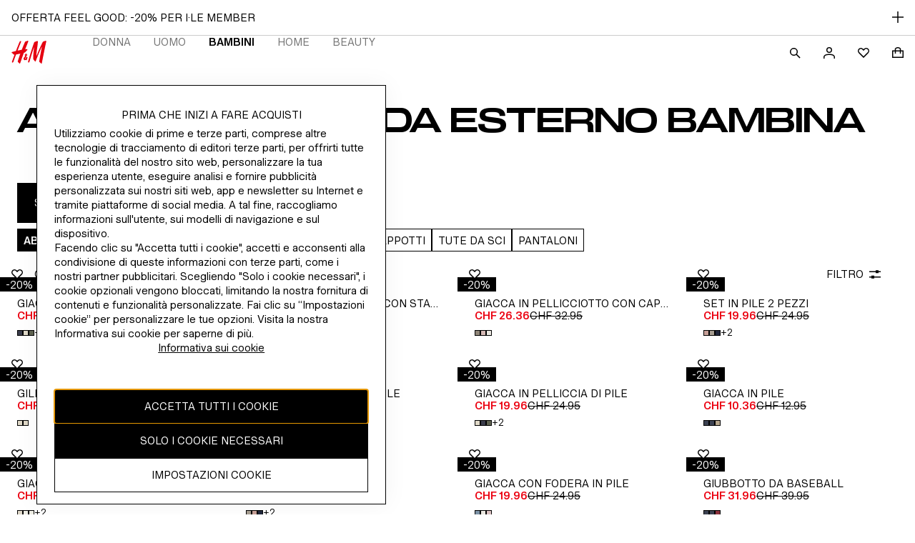

--- FILE ---
content_type: application/javascript
request_url: https://www2.hm.com/0CFAurxiS/ZF2dI2vG/w/7wu3w8OhawfaccON7J/QjNEdkQB/P2lC/L3JoZREB
body_size: 174396
content:
(function(){if(typeof Array.prototype.entries!=='function'){Object.defineProperty(Array.prototype,'entries',{value:function(){var index=0;const array=this;return {next:function(){if(index<array.length){return {value:[index,array[index++]],done:false};}else{return {done:true};}},[Symbol.iterator]:function(){return this;}};},writable:true,configurable:true});}}());(function(){KK();K9b();XXb();function XXb(){x6=jC+q*Kv+q*Kv*Kv+Kv*Kv*Kv,Tx=N3+AJ*Kv+Kv*Kv+Kv*Kv*Kv,bC=lP+wk*Kv+q*Kv*Kv,GJ=x5+dv*Kv+N3*Kv*Kv+Kv*Kv*Kv,Np=x5+N3*Kv+N3*Kv*Kv+Kv*Kv*Kv,NW=N3+lP*Kv+Kv*Kv+Kv*Kv*Kv,RO=dv+OJ*Kv+Jg*Kv*Kv+Kv*Kv*Kv,U3=OJ+Jg*Kv+jC*Kv*Kv,sT=OJ+AJ*Kv,Gr=lP+lP*Kv+AJ*Kv*Kv+Kv*Kv*Kv,SK=q+Jg*Kv+q*Kv*Kv+Kv*Kv*Kv,cC=wk+dv*Kv+AJ*Kv*Kv,BJ=N3+OJ*Kv+dv*Kv*Kv,qM=OJ+OJ*Kv+lP*Kv*Kv+Kv*Kv*Kv,Dj=Jg+OJ*Kv+lP*Kv*Kv+Kv*Kv*Kv,VP=x5+N3*Kv+dv*Kv*Kv,mk=lP+N3*Kv+Kv*Kv+Kv*Kv*Kv,xO=OJ+AJ*Kv+lP*Kv*Kv+Kv*Kv*Kv,YY=q+dv*Kv+N3*Kv*Kv+Kv*Kv*Kv,L6=x5+Kv+jC*Kv*Kv+Kv*Kv*Kv,Px=wk+wk*Kv+dv*Kv*Kv+Kv*Kv*Kv,Vk=q+Jg*Kv+Kv*Kv+Kv*Kv*Kv,B5=jC+dv*Kv+N3*Kv*Kv,nT=jC+lP*Kv+dv*Kv*Kv,lp=q+q*Kv+q*Kv*Kv+Kv*Kv*Kv,Bq=q+dv*Kv+OJ*Kv*Kv+Kv*Kv*Kv,tM=dv+jC*Kv+Kv*Kv+Kv*Kv*Kv,BV=q+N3*Kv+dv*Kv*Kv,pj=OJ+jC*Kv+Kv*Kv+Kv*Kv*Kv,Kq=OJ+N3*Kv+Jg*Kv*Kv+Kv*Kv*Kv,Ul=wk+q*Kv+dv*Kv*Kv,QU=wk+Jg*Kv+dv*Kv*Kv+Kv*Kv*Kv,Gq=OJ+Kv+dv*Kv*Kv+Kv*Kv*Kv,Ep=q+jC*Kv+N3*Kv*Kv+Kv*Kv*Kv,St=q+jC*Kv,cc=Jg+q*Kv+Jg*Kv*Kv+Kv*Kv*Kv,tY=AJ+Jg*Kv+Jg*Kv*Kv+Kv*Kv*Kv,SY=q+q*Kv+AJ*Kv*Kv+Kv*Kv*Kv,Qn=q+jC*Kv+AJ*Kv*Kv+Kv*Kv*Kv,Dt=AJ+wk*Kv+dv*Kv*Kv,bl=jC+Kv+Jg*Kv*Kv+Kv*Kv*Kv,bk=AJ+jC*Kv,Zn=jC+AJ*Kv+AJ*Kv*Kv+Kv*Kv*Kv,JM=Jg+lP*Kv+N3*Kv*Kv+Kv*Kv*Kv,nK=dv+Jg*Kv+Kv*Kv,Qc=q+jC*Kv+Kv*Kv+Kv*Kv*Kv,Pk=dv+q*Kv+lP*Kv*Kv,Bv=dv+lP*Kv+q*Kv*Kv,Z7=AJ+q*Kv,vx=lP+Jg*Kv+lP*Kv*Kv+Kv*Kv*Kv,AU=AJ+Kv+dv*Kv*Kv+Kv*Kv*Kv,fJ=lP+N3*Kv+jC*Kv*Kv,fW=x5+Jg*Kv+N3*Kv*Kv+Kv*Kv*Kv,T6=AJ+lP*Kv+N3*Kv*Kv+Kv*Kv*Kv,Nq=N3+Kv+Jg*Kv*Kv+Kv*Kv*Kv,Lb=q+Jg*Kv+Kv*Kv,Ld=lP+dv*Kv+dv*Kv*Kv+Kv*Kv*Kv,Ml=OJ+OJ*Kv+dv*Kv*Kv,mj=jC+Kv+dv*Kv*Kv+Kv*Kv*Kv,Pn=x5+OJ*Kv+q*Kv*Kv+Kv*Kv*Kv,qj=jC+AJ*Kv+Jg*Kv*Kv+Kv*Kv*Kv,jJ=q+wk*Kv+N3*Kv*Kv,MY=x5+Jg*Kv+wk*Kv*Kv+Kv*Kv*Kv,qq=lP+lP*Kv+Jg*Kv*Kv+Kv*Kv*Kv,RR=AJ+OJ*Kv+q*Kv*Kv,Nc=x5+lP*Kv+lP*Kv*Kv+Kv*Kv*Kv,Yd=AJ+lP*Kv+OJ*Kv*Kv+Kv*Kv*Kv,mr=N3+OJ*Kv+q*Kv*Kv+Kv*Kv*Kv,xd=OJ+q*Kv+q*Kv*Kv+Kv*Kv*Kv,SO=x5+OJ*Kv+Kv*Kv+Kv*Kv*Kv,lW=lP+jC*Kv+Kv*Kv+Kv*Kv*Kv,jV=N3+Kv+N3*Kv*Kv,qX=q+dv*Kv+q*Kv*Kv,dY=wk+q*Kv+AJ*Kv*Kv+Kv*Kv*Kv,G5=x5+jC*Kv+q*Kv*Kv,Ck=OJ+AJ*Kv+AJ*Kv*Kv,px=q+dv*Kv+Jg*Kv*Kv+Kv*Kv*Kv,CY=AJ+N3*Kv+AJ*Kv*Kv+Kv*Kv*Kv,rj=Jg+lP*Kv+dv*Kv*Kv+Kv*Kv*Kv,AK=AJ+Jg*Kv+Kv*Kv,dQ=N3+dv*Kv+jC*Kv*Kv+Kv*Kv*Kv,nP=dv+Kv+dv*Kv*Kv,Rb=OJ+N3*Kv+lP*Kv*Kv,kd=jC+AJ*Kv+N3*Kv*Kv+Kv*Kv*Kv,zU=N3+N3*Kv+Kv*Kv+Kv*Kv*Kv,Iv=Jg+dv*Kv+q*Kv*Kv+Kv*Kv*Kv,Rv=x5+jC*Kv+jC*Kv*Kv,kY=Jg+wk*Kv+Kv*Kv+Kv*Kv*Kv,Jp=AJ+OJ*Kv+OJ*Kv*Kv+Kv*Kv*Kv,fd=AJ+Kv+Jg*Kv*Kv+Kv*Kv*Kv,l6=wk+jC*Kv+Kv*Kv+Kv*Kv*Kv,SN=OJ+N3*Kv+AJ*Kv*Kv+Kv*Kv*Kv,WT=dv+wk*Kv+jC*Kv*Kv,S6=AJ+dv*Kv+Jg*Kv*Kv+Kv*Kv*Kv,F7=Jg+AJ*Kv+jC*Kv*Kv,ZX=dv+wk*Kv+AJ*Kv*Kv,ZR=jC+dv*Kv,U6=OJ+N3*Kv+Kv*Kv+Kv*Kv*Kv,F5=dv+Kv+N3*Kv*Kv,VC=lP+Jg*Kv+N3*Kv*Kv,f6=AJ+OJ*Kv+AJ*Kv*Kv+Kv*Kv*Kv,Q5=q+jC*Kv+N3*Kv*Kv,AQ=AJ+jC*Kv+Jg*Kv*Kv+Kv*Kv*Kv,O=N3+dv*Kv+AJ*Kv*Kv,v9=AJ+Jg*Kv+OJ*Kv*Kv+Kv*Kv*Kv,Zj=lP+Kv+Jg*Kv*Kv+Kv*Kv*Kv,Rt=x5+Jg*Kv+AJ*Kv*Kv,qN=dv+N3*Kv+N3*Kv*Kv+Kv*Kv*Kv,On=wk+Kv+N3*Kv*Kv+Kv*Kv*Kv,vT=Jg+q*Kv+dv*Kv*Kv,fX=dv+Jg*Kv+lP*Kv*Kv,Fp=N3+Jg*Kv+Jg*Kv*Kv+Kv*Kv*Kv,gU=lP+OJ*Kv+Jg*Kv*Kv+Kv*Kv*Kv,H9=q+N3*Kv+N3*Kv*Kv+Kv*Kv*Kv,cQ=wk+OJ*Kv+dv*Kv*Kv+Kv*Kv*Kv,gx=x5+AJ*Kv+Jg*Kv*Kv+Kv*Kv*Kv,Bn=lP+AJ*Kv+Kv*Kv+Kv*Kv*Kv,zp=dv+q*Kv+N3*Kv*Kv+Kv*Kv*Kv,Fd=x5+Kv+wk*Kv*Kv+Kv*Kv*Kv,pv=AJ+dv*Kv+dv*Kv*Kv,VN=jC+OJ*Kv+Kv*Kv+Kv*Kv*Kv,rd=x5+N3*Kv+wk*Kv*Kv+Kv*Kv*Kv,lt=OJ+AJ*Kv+dv*Kv*Kv,dL=N3+Jg*Kv+lP*Kv*Kv+Kv*Kv*Kv,k7=x5+Kv+jC*Kv*Kv,U7=dv+q*Kv+jC*Kv*Kv,vP=Jg+wk*Kv+jC*Kv*Kv,vX=OJ+q*Kv+AJ*Kv*Kv,l3=lP+AJ*Kv+lP*Kv*Kv,jg=jC+q*Kv+jC*Kv*Kv,Pc=lP+Kv+jC*Kv*Kv+Kv*Kv*Kv,xX=N3+N3*Kv+AJ*Kv*Kv+Kv*Kv*Kv,QW=x5+dv*Kv+lP*Kv*Kv+Kv*Kv*Kv,LY=lP+q*Kv+Kv*Kv+Kv*Kv*Kv,zq=AJ+OJ*Kv+Kv*Kv+Kv*Kv*Kv,BP=N3+q*Kv,Vt=jC+jC*Kv+N3*Kv*Kv,XM=wk+Jg*Kv+jC*Kv*Kv+Kv*Kv*Kv,Tk=lP+OJ*Kv+N3*Kv*Kv,DC=wk+Jg*Kv+lP*Kv*Kv,E6=N3+jC*Kv+N3*Kv*Kv+Kv*Kv*Kv,q9=jC+OJ*Kv+N3*Kv*Kv+Kv*Kv*Kv,bX=dv+AJ*Kv+AJ*Kv*Kv,sl=AJ+wk*Kv+Jg*Kv*Kv+Kv*Kv*Kv,dk=wk+q*Kv+q*Kv*Kv,g6=jC+dv*Kv+Jg*Kv*Kv+Kv*Kv*Kv,Ab=dv+wk*Kv+dv*Kv*Kv,S7=AJ+wk*Kv+q*Kv*Kv,wQ=x5+N3*Kv+lP*Kv*Kv+Kv*Kv*Kv,K3=q+Kv+Kv*Kv,r5=AJ+dv*Kv+q*Kv*Kv,Yk=Jg+dv*Kv+q*Kv*Kv,Hr=dv+AJ*Kv+lP*Kv*Kv+Kv*Kv*Kv,hQ=q+q*Kv+Jg*Kv*Kv+Kv*Kv*Kv,bT=wk+q*Kv+N3*Kv*Kv,bd=lP+dv*Kv+lP*Kv*Kv+Kv*Kv*Kv,jP=AJ+jC*Kv+q*Kv*Kv,pg=N3+Kv+wk*Kv*Kv,KP=Jg+N3*Kv+jC*Kv*Kv,Ar=AJ+N3*Kv+Jg*Kv*Kv+Kv*Kv*Kv,Yn=OJ+Kv+Kv*Kv+Kv*Kv*Kv,xq=lP+lP*Kv+q*Kv*Kv+Kv*Kv*Kv,m5=dv+q*Kv+AJ*Kv*Kv,PC=OJ+dv*Kv+jC*Kv*Kv,A=OJ+jC*Kv,vb=N3+N3*Kv,hO=q+OJ*Kv+Kv*Kv+Kv*Kv*Kv,lg=Jg+wk*Kv+AJ*Kv*Kv+Kv*Kv*Kv,rX=jC+jC*Kv+AJ*Kv*Kv,tK=N3+AJ*Kv+lP*Kv*Kv,WW=OJ+N3*Kv+q*Kv*Kv+Kv*Kv*Kv,w9=dv+q*Kv+Kv*Kv+Kv*Kv*Kv,W3=lP+jC*Kv+q*Kv*Kv,Ev=Jg+q*Kv,L7=OJ+OJ*Kv+jC*Kv*Kv,Hv=AJ+N3*Kv+OJ*Kv*Kv,bV=wk+jC*Kv+dv*Kv*Kv,AY=lP+lP*Kv+jC*Kv*Kv+Kv*Kv*Kv,tO=AJ+OJ*Kv+jC*Kv*Kv+Kv*Kv*Kv,cT=q+Kv+OJ*Kv*Kv,KM=x5+wk*Kv+q*Kv*Kv+Kv*Kv*Kv,Br=x5+lP*Kv+N3*Kv*Kv+Kv*Kv*Kv,Tn=wk+N3*Kv+N3*Kv*Kv+Kv*Kv*Kv,FN=N3+lP*Kv+N3*Kv*Kv+Kv*Kv*Kv,Lx=AJ+Jg*Kv+q*Kv*Kv+Kv*Kv*Kv,TC=wk+wk*Kv+q*Kv*Kv,Vx=q+q*Kv+Kv*Kv+Kv*Kv*Kv,GY=q+q*Kv+N3*Kv*Kv+Kv*Kv*Kv,CJ=jC+wk*Kv+AJ*Kv*Kv,Xv=Jg+q*Kv+q*Kv*Kv,JR=dv+dv*Kv+Kv*Kv,Zk=wk+wk*Kv,nY=lP+Jg*Kv+AJ*Kv*Kv+Kv*Kv*Kv,FY=q+dv*Kv+jC*Kv*Kv+Kv*Kv*Kv,F6=AJ+dv*Kv+jC*Kv*Kv+Kv*Kv*Kv,fU=dv+Kv+Kv*Kv+Kv*Kv*Kv,xr=dv+wk*Kv+lP*Kv*Kv+Kv*Kv*Kv,NU=wk+lP*Kv+Jg*Kv*Kv+Kv*Kv*Kv,bb=OJ+Kv+AJ*Kv*Kv,AW=q+lP*Kv+dv*Kv*Kv+Kv*Kv*Kv,XX=OJ+lP*Kv+AJ*Kv*Kv,UW=AJ+OJ*Kv+q*Kv*Kv+Kv*Kv*Kv,RV=dv+jC*Kv+N3*Kv*Kv,cN=q+Kv+Jg*Kv*Kv+Kv*Kv*Kv,RL=AJ+N3*Kv+Kv*Kv+Kv*Kv*Kv,xn=AJ+lP*Kv+lP*Kv*Kv+Kv*Kv*Kv,dg=q+dv*Kv,cR=q+q*Kv+lP*Kv*Kv,CL=N3+N3*Kv+jC*Kv*Kv+Kv*Kv*Kv,YR=jC+dv*Kv+lP*Kv*Kv,pb=OJ+Kv+q*Kv*Kv,Pr=dv+Jg*Kv+dv*Kv*Kv+Kv*Kv*Kv,lq=jC+Jg*Kv+lP*Kv*Kv+Kv*Kv*Kv,nR=dv+N3*Kv+jC*Kv*Kv,Z9=jC+N3*Kv+Jg*Kv*Kv+Kv*Kv*Kv,hV=lP+wk*Kv,rc=N3+dv*Kv+Jg*Kv*Kv+Kv*Kv*Kv,KQ=q+AJ*Kv+N3*Kv*Kv+Kv*Kv*Kv,j3=x5+Kv+lP*Kv*Kv,hk=jC+q*Kv+jC*Kv*Kv+jC*Kv*Kv*Kv+AJ*Kv*Kv*Kv*Kv,dN=dv+lP*Kv+jC*Kv*Kv+Kv*Kv*Kv,Y9=jC+q*Kv+AJ*Kv*Kv+Kv*Kv*Kv,rM=jC+jC*Kv+dv*Kv*Kv+Kv*Kv*Kv,xW=dv+Kv+dv*Kv*Kv+Kv*Kv*Kv,gX=wk+AJ*Kv+N3*Kv*Kv,mT=dv+dv*Kv,QO=dv+Jg*Kv+Jg*Kv*Kv+Kv*Kv*Kv,Z=N3+q*Kv+N3*Kv*Kv,E9=lP+Jg*Kv+N3*Kv*Kv+Kv*Kv*Kv,xJ=Jg+wk*Kv+lP*Kv*Kv,OL=q+N3*Kv+q*Kv*Kv+Kv*Kv*Kv,Gd=OJ+q*Kv+N3*Kv*Kv+Kv*Kv*Kv,KW=lP+dv*Kv+Jg*Kv*Kv+Kv*Kv*Kv,gq=AJ+lP*Kv+q*Kv*Kv+Kv*Kv*Kv,lL=jC+jC*Kv+N3*Kv*Kv+Kv*Kv*Kv,VL=N3+Jg*Kv+AJ*Kv*Kv+Kv*Kv*Kv,K9=lP+Kv+Kv*Kv+Kv*Kv*Kv,t6=wk+N3*Kv+q*Kv*Kv+Kv*Kv*Kv,v5=jC+jC*Kv+lP*Kv*Kv,LX=jC+OJ*Kv+jC*Kv*Kv,Hq=N3+jC*Kv+Jg*Kv*Kv+Kv*Kv*Kv,D7=q+jC*Kv+jC*Kv*Kv+Kv*Kv*Kv,dc=x5+Jg*Kv+OJ*Kv*Kv+Kv*Kv*Kv,nd=wk+wk*Kv+Kv*Kv+Kv*Kv*Kv,bO=OJ+AJ*Kv+jC*Kv*Kv+Kv*Kv*Kv,tX=wk+jC*Kv+N3*Kv*Kv,v3=N3+q*Kv+dv*Kv*Kv+Jg*Kv*Kv*Kv+Kv*Kv*Kv*Kv,Eg=q+Jg*Kv+dv*Kv*Kv,Er=x5+Jg*Kv+q*Kv*Kv+Kv*Kv*Kv,x7=lP+N3*Kv,T3=AJ+lP*Kv,EP=x5+dv*Kv+Kv*Kv,VT=N3+wk*Kv+N3*Kv*Kv,Yg=x5+N3*Kv,cP=q+AJ*Kv+N3*Kv*Kv,fb=dv+jC*Kv,IN=wk+AJ*Kv+dv*Kv*Kv+Kv*Kv*Kv,Cd=x5+Jg*Kv+Jg*Kv*Kv+Kv*Kv*Kv,M9=x5+q*Kv+Kv*Kv+Kv*Kv*Kv,gK=N3+Kv+dv*Kv*Kv,Mc=N3+q*Kv+dv*Kv*Kv+Kv*Kv*Kv,dq=Jg+OJ*Kv+Kv*Kv+Kv*Kv*Kv,AM=jC+dv*Kv+dv*Kv*Kv+Kv*Kv*Kv,gl=Jg+N3*Kv+Kv*Kv,mC=jC+lP*Kv,XP=jC+dv*Kv+AJ*Kv*Kv,kU=Jg+OJ*Kv+jC*Kv*Kv+Kv*Kv*Kv,FC=q+N3*Kv+AJ*Kv*Kv,Aj=Jg+lP*Kv+Kv*Kv+Kv*Kv*Kv,Mj=OJ+wk*Kv+jC*Kv*Kv+Kv*Kv*Kv,WL=N3+N3*Kv+dv*Kv*Kv+Kv*Kv*Kv,Pd=OJ+lP*Kv+N3*Kv*Kv+Kv*Kv*Kv,sd=wk+AJ*Kv+Kv*Kv+Kv*Kv*Kv,ML=dv+AJ*Kv+q*Kv*Kv+Kv*Kv*Kv,VW=Jg+AJ*Kv+jC*Kv*Kv+Kv*Kv*Kv,Yv=AJ+Jg*Kv+q*Kv*Kv,BR=wk+AJ*Kv+Kv*Kv,bY=lP+OJ*Kv+q*Kv*Kv+Kv*Kv*Kv,nN=dv+N3*Kv+Kv*Kv+Kv*Kv*Kv,Mb=dv+dv*Kv+N3*Kv*Kv+Kv*Kv*Kv,TR=N3+q*Kv+wk*Kv*Kv,Bp=OJ+dv*Kv+Jg*Kv*Kv+Kv*Kv*Kv,bQ=Jg+Kv+Kv*Kv+Kv*Kv*Kv,zx=wk+AJ*Kv+N3*Kv*Kv+Kv*Kv*Kv,qY=dv+AJ*Kv+jC*Kv*Kv+Kv*Kv*Kv,DO=dv+OJ*Kv+AJ*Kv*Kv+Kv*Kv*Kv,KX=lP+wk*Kv+lP*Kv*Kv,RN=Jg+dv*Kv+Kv*Kv+Kv*Kv*Kv,Sk=Jg+lP*Kv,cX=q+OJ*Kv+wk*Kv*Kv,D9=OJ+q*Kv+N3*Kv*Kv,jp=jC+Kv+Kv*Kv+Kv*Kv*Kv,pQ=AJ+lP*Kv+Kv*Kv+Kv*Kv*Kv,br=jC+Kv+N3*Kv*Kv+Kv*Kv*Kv,qR=q+lP*Kv,M7=dv+jC*Kv+q*Kv*Kv+Kv*Kv*Kv,p3=Jg+AJ*Kv,DK=q+lP*Kv+N3*Kv*Kv,NN=OJ+Jg*Kv+N3*Kv*Kv+Kv*Kv*Kv,kP=AJ+Kv+OJ*Kv*Kv,tn=OJ+lP*Kv+jC*Kv*Kv+Kv*Kv*Kv,G7=q+OJ*Kv+jC*Kv*Kv+Kv*Kv*Kv,cv=N3+jC*Kv+N3*Kv*Kv,DW=N3+q*Kv+lP*Kv*Kv+Kv*Kv*Kv,LO=lP+wk*Kv+q*Kv*Kv+Kv*Kv*Kv,pO=wk+Jg*Kv+q*Kv*Kv+Kv*Kv*Kv,JO=x5+AJ*Kv+dv*Kv*Kv+Kv*Kv*Kv,Gn=x5+AJ*Kv+q*Kv*Kv+Kv*Kv*Kv,R7=q+wk*Kv+dv*Kv*Kv,IY=N3+q*Kv+N3*Kv*Kv+Kv*Kv*Kv,IQ=jC+N3*Kv+jC*Kv*Kv+Kv*Kv*Kv,w7=OJ+wk*Kv+q*Kv*Kv,qK=OJ+N3*Kv+AJ*Kv*Kv,MR=dv+jC*Kv+lP*Kv*Kv,Dl=N3+wk*Kv+dv*Kv*Kv+Kv*Kv*Kv,LV=x5+Jg*Kv+dv*Kv*Kv,mx=wk+dv*Kv+Jg*Kv*Kv+Kv*Kv*Kv,Dr=Jg+dv*Kv+AJ*Kv*Kv+Kv*Kv*Kv,XV=x5+AJ*Kv+N3*Kv*Kv,Sr=q+N3*Kv+N3*Kv*Kv,YU=wk+N3*Kv+Jg*Kv*Kv+Kv*Kv*Kv,OT=Jg+Kv+lP*Kv*Kv,vM=lP+dv*Kv+N3*Kv*Kv+Kv*Kv*Kv,AO=Jg+dv*Kv+jC*Kv*Kv+Kv*Kv*Kv,kv=Jg+OJ*Kv+jC*Kv*Kv,Hb=N3+jC*Kv,Rk=OJ+wk*Kv+jC*Kv*Kv,vR=dv+q*Kv+q*Kv*Kv,fg=x5+N3*Kv+N3*Kv*Kv,w6=Jg+Jg*Kv+N3*Kv*Kv+Kv*Kv*Kv,gM=dv+dv*Kv+q*Kv*Kv+Kv*Kv*Kv,Cj=x5+Jg*Kv+Kv*Kv+Kv*Kv*Kv,nL=jC+dv*Kv+q*Kv*Kv+Kv*Kv*Kv,RU=Jg+q*Kv+dv*Kv*Kv+Kv*Kv*Kv,Kl=N3+dv*Kv+Kv*Kv,dP=AJ+Kv,LJ=OJ+Jg*Kv+q*Kv*Kv,tW=wk+q*Kv+dv*Kv*Kv+Kv*Kv*Kv,N9=q+q*Kv+dv*Kv*Kv+Kv*Kv*Kv,VV=dv+N3*Kv+N3*Kv*Kv,EO=q+wk*Kv+lP*Kv*Kv+Kv*Kv*Kv,Zx=lP+OJ*Kv+Kv*Kv+Kv*Kv*Kv,zY=q+OJ*Kv+q*Kv*Kv+Kv*Kv*Kv,FW=OJ+jC*Kv+lP*Kv*Kv+Kv*Kv*Kv,jN=q+Kv+Kv*Kv+Kv*Kv*Kv,TM=N3+Kv+OJ*Kv*Kv+Kv*Kv*Kv,Vg=q+AJ*Kv,zb=N3+wk*Kv+jC*Kv*Kv,FT=dv+Jg*Kv+AJ*Kv*Kv+Kv*Kv*Kv,Mr=dv+q*Kv+lP*Kv*Kv+Kv*Kv*Kv,gC=Jg+Jg*Kv+lP*Kv*Kv,BN=OJ+dv*Kv+q*Kv*Kv+Kv*Kv*Kv,Up=lP+N3*Kv+lP*Kv*Kv+Kv*Kv*Kv,c9=OJ+dv*Kv+wk*Kv*Kv+Kv*Kv*Kv,Qg=jC+Jg*Kv+Kv*Kv,Mn=N3+OJ*Kv+Jg*Kv*Kv+Kv*Kv*Kv,n5=AJ+lP*Kv+dv*Kv*Kv,Qp=lP+q*Kv+dv*Kv*Kv+Kv*Kv*Kv,fR=wk+N3*Kv+dv*Kv*Kv,QJ=Jg+Kv+Jg*Kv*Kv+Kv*Kv*Kv,Qq=N3+jC*Kv+Kv*Kv+Kv*Kv*Kv,BY=N3+Jg*Kv+OJ*Kv*Kv+Kv*Kv*Kv,AX=q+q*Kv+N3*Kv*Kv,sq=AJ+wk*Kv+lP*Kv*Kv+Kv*Kv*Kv,ZQ=N3+dv*Kv+OJ*Kv*Kv+Kv*Kv*Kv,t7=lP+wk*Kv+jC*Kv*Kv,NP=OJ+wk*Kv+AJ*Kv*Kv,nO=x5+N3*Kv+Jg*Kv*Kv+Kv*Kv*Kv,IV=jC+N3*Kv+N3*Kv*Kv,Xl=jC+jC*Kv,MN=N3+N3*Kv+OJ*Kv*Kv+Kv*Kv*Kv,r3=N3+wk*Kv+N3*Kv*Kv+Kv*Kv*Kv,rR=q+N3*Kv,Xq=wk+wk*Kv+lP*Kv*Kv+Kv*Kv*Kv,BL=OJ+q*Kv+Jg*Kv*Kv+Kv*Kv*Kv,R5=Jg+Jg*Kv+AJ*Kv*Kv,EJ=AJ+q*Kv+dv*Kv*Kv,jR=wk+AJ*Kv+jC*Kv*Kv,Kj=q+Kv+N3*Kv*Kv+Kv*Kv*Kv,VU=AJ+jC*Kv+N3*Kv*Kv+Kv*Kv*Kv,f7=wk+Kv+jC*Kv*Kv+Kv*Kv*Kv,J9=AJ+lP*Kv+jC*Kv*Kv+Kv*Kv*Kv,nq=N3+Jg*Kv+jC*Kv*Kv+Kv*Kv*Kv,Kn=N3+dv*Kv+dv*Kv*Kv+Kv*Kv*Kv,jd=wk+lP*Kv+jC*Kv*Kv+Kv*Kv*Kv,XJ=jC+Kv+jC*Kv*Kv,SX=jC+Kv,Wd=N3+dv*Kv+N3*Kv*Kv+Kv*Kv*Kv,T9=jC+N3*Kv+AJ*Kv*Kv+Kv*Kv*Kv,QM=dv+q*Kv+q*Kv*Kv+Kv*Kv*Kv,HQ=AJ+q*Kv+Kv*Kv+Kv*Kv*Kv,KO=jC+Kv+jC*Kv*Kv+Kv*Kv*Kv,vv=wk+N3*Kv+q*Kv*Kv,Bj=dv+Kv+N3*Kv*Kv+Kv*Kv*Kv,pt=OJ+dv*Kv+AJ*Kv*Kv,E3=wk+Kv,xV=q+Kv+dv*Kv*Kv,h9=dv+lP*Kv+lP*Kv*Kv+Kv*Kv*Kv,Lr=AJ+Kv+N3*Kv*Kv+Kv*Kv*Kv,kn=wk+jC*Kv+q*Kv*Kv+Kv*Kv*Kv,Jb=x5+dv*Kv,LL=OJ+Jg*Kv+wk*Kv*Kv+Kv*Kv*Kv,Zq=N3+q*Kv+Kv*Kv+Kv*Kv*Kv,OC=q+q*Kv+jC*Kv*Kv,jL=OJ+Jg*Kv+q*Kv*Kv+Kv*Kv*Kv,rt=jC+lP*Kv+jC*Kv*Kv,wx=jC+lP*Kv+Jg*Kv*Kv+Kv*Kv*Kv,rV=lP+dv*Kv+lP*Kv*Kv,Hx=OJ+lP*Kv+AJ*Kv*Kv+Kv*Kv*Kv,Tj=dv+AJ*Kv+Kv*Kv+Kv*Kv*Kv,n6=x5+jC*Kv+lP*Kv*Kv+Kv*Kv*Kv,Jl=N3+q*Kv+Kv*Kv,s7=dv+jC*Kv+Kv*Kv,FV=Jg+lP*Kv+AJ*Kv*Kv,B6=Jg+lP*Kv+q*Kv*Kv+Kv*Kv*Kv,dC=N3+lP*Kv+q*Kv*Kv,HJ=jC+OJ*Kv+AJ*Kv*Kv,fx=x5+Kv+N3*Kv*Kv+Kv*Kv*Kv,YQ=x5+AJ*Kv+N3*Kv*Kv+Kv*Kv*Kv,Ac=lP+q*Kv+N3*Kv*Kv+Kv*Kv*Kv,A5=jC+N3*Kv+wk*Kv*Kv,gv=AJ+wk*Kv+AJ*Kv*Kv,ST=x5+Kv+OJ*Kv*Kv,kL=N3+lP*Kv+Jg*Kv*Kv+Kv*Kv*Kv,Z5=Jg+lP*Kv+OJ*Kv*Kv+Kv*Kv*Kv,Rx=dv+dv*Kv+Kv*Kv+Kv*Kv*Kv,vg=q+lP*Kv+OJ*Kv*Kv,mq=q+wk*Kv+q*Kv*Kv+Kv*Kv*Kv,tx=dv+jC*Kv+jC*Kv*Kv+Kv*Kv*Kv,s6=Jg+OJ*Kv+N3*Kv*Kv+Kv*Kv*Kv,rv=Jg+AJ*Kv+q*Kv*Kv,C9=jC+N3*Kv+dv*Kv*Kv+Kv*Kv*Kv,lJ=dv+lP*Kv+dv*Kv*Kv,Nk=Jg+Kv+q*Kv*Kv,jx=wk+lP*Kv+dv*Kv*Kv+Kv*Kv*Kv,rT=AJ+q*Kv+Kv*Kv,TJ=dv+OJ*Kv+N3*Kv*Kv,zT=OJ+q*Kv,Rp=Jg+q*Kv+jC*Kv*Kv+Kv*Kv*Kv,nr=jC+OJ*Kv+lP*Kv*Kv+Kv*Kv*Kv,Hp=x5+q*Kv+N3*Kv*Kv+Kv*Kv*Kv,P3=jC+Jg*Kv+Jg*Kv*Kv+Kv*Kv*Kv,Xd=x5+jC*Kv+Jg*Kv*Kv+Kv*Kv*Kv,HK=wk+jC*Kv+dv*Kv*Kv+Kv*Kv*Kv,E=dv+wk*Kv+N3*Kv*Kv,bW=OJ+AJ*Kv+N3*Kv*Kv+Kv*Kv*Kv,rq=q+lP*Kv+Jg*Kv*Kv+Kv*Kv*Kv,gW=OJ+OJ*Kv+Jg*Kv*Kv+Kv*Kv*Kv,Y7=Jg+Jg*Kv+N3*Kv*Kv,SQ=q+lP*Kv+Kv*Kv+Kv*Kv*Kv,zQ=jC+dv*Kv+Kv*Kv+Kv*Kv*Kv,wj=Jg+OJ*Kv+q*Kv*Kv+Kv*Kv*Kv,Bg=dv+q*Kv+jC*Kv*Kv+Kv*Kv*Kv,Qv=x5+OJ*Kv+lP*Kv*Kv,K6=lP+OJ*Kv+jC*Kv*Kv+Kv*Kv*Kv,Lq=OJ+jC*Kv+dv*Kv*Kv+Kv*Kv*Kv,gJ=dv+lP*Kv+lP*Kv*Kv,G9=N3+lP*Kv+dv*Kv*Kv+Kv*Kv*Kv,A9=x5+AJ*Kv+lP*Kv*Kv+Kv*Kv*Kv,Sq=jC+q*Kv+dv*Kv*Kv+Kv*Kv*Kv,st=dv+AJ*Kv+N3*Kv*Kv,bL=lP+jC*Kv+dv*Kv*Kv+Kv*Kv*Kv,HM=jC+dv*Kv+OJ*Kv*Kv+Kv*Kv*Kv,pN=N3+jC*Kv+OJ*Kv*Kv+Kv*Kv*Kv,Jd=x5+dv*Kv+Jg*Kv*Kv+Kv*Kv*Kv,fL=N3+Kv+Kv*Kv+Kv*Kv*Kv,hK=q+N3*Kv+lP*Kv*Kv,XL=OJ+Kv+Jg*Kv*Kv+Kv*Kv*Kv,Rr=Jg+jC*Kv+Kv*Kv+Kv*Kv*Kv,nt=AJ+dv*Kv+lP*Kv*Kv,WK=OJ+q*Kv+Kv*Kv,vQ=lP+dv*Kv+Kv*Kv+Kv*Kv*Kv,sn=AJ+Jg*Kv+lP*Kv*Kv+Kv*Kv*Kv,BX=jC+dv*Kv+q*Kv*Kv,PL=q+wk*Kv+Kv*Kv+Kv*Kv*Kv,vN=N3+Kv+dv*Kv*Kv+Kv*Kv*Kv,rr=AJ+Jg*Kv+dv*Kv*Kv+Kv*Kv*Kv,ZW=jC+AJ*Kv+Kv*Kv+Kv*Kv*Kv,cg=AJ+OJ*Kv,cr=dv+wk*Kv+Jg*Kv*Kv+Kv*Kv*Kv,M6=N3+dv*Kv+Kv*Kv+Kv*Kv*Kv,RC=x5+OJ*Kv+AJ*Kv*Kv,In=AJ+q*Kv+OJ*Kv*Kv+Kv*Kv*Kv,dp=q+wk*Kv+dv*Kv*Kv+Kv*Kv*Kv,Kg=x5+dv*Kv+q*Kv*Kv,lY=N3+OJ*Kv+N3*Kv*Kv+Kv*Kv*Kv,kC=dv+N3*Kv+dv*Kv*Kv+Kv*Kv*Kv,Yq=dv+AJ*Kv+Jg*Kv*Kv+Kv*Kv*Kv,Ud=Jg+wk*Kv+jC*Kv*Kv+Kv*Kv*Kv,rQ=wk+Jg*Kv+Kv*Kv+Kv*Kv*Kv,Oj=q+Kv+OJ*Kv*Kv+Kv*Kv*Kv,Dc=dv+OJ*Kv+jC*Kv*Kv+Kv*Kv*Kv,Yx=AJ+OJ*Kv+N3*Kv*Kv+Kv*Kv*Kv,Kt=Jg+dv*Kv+N3*Kv*Kv,Hj=AJ+q*Kv+N3*Kv*Kv+Kv*Kv*Kv,tR=jC+N3*Kv+lP*Kv*Kv,H7=q+N3*Kv+OJ*Kv*Kv,Tb=N3+Jg*Kv+Kv*Kv,Ot=lP+N3*Kv+Kv*Kv,tL=N3+wk*Kv+Jg*Kv*Kv+Kv*Kv*Kv,AV=jC+N3*Kv+dv*Kv*Kv,hr=q+N3*Kv+Jg*Kv*Kv+Kv*Kv*Kv,Nd=wk+Kv+lP*Kv*Kv+Kv*Kv*Kv,Wc=wk+jC*Kv+N3*Kv*Kv+Kv*Kv*Kv,Kp=jC+dv*Kv+N3*Kv*Kv+Kv*Kv*Kv,H6=N3+Jg*Kv+dv*Kv*Kv+Kv*Kv*Kv,SR=AJ+wk*Kv,KN=wk+Kv+Jg*Kv*Kv+Kv*Kv*Kv,Ap=OJ+wk*Kv+dv*Kv*Kv+Kv*Kv*Kv,hp=x5+Kv+Kv*Kv+Kv*Kv*Kv,V7=AJ+Jg*Kv+dv*Kv*Kv,pX=x5+lP*Kv+Jg*Kv*Kv+Kv*Kv*Kv,wN=N3+OJ*Kv+jC*Kv*Kv+Kv*Kv*Kv,Pp=Jg+Kv+lP*Kv*Kv+Kv*Kv*Kv,fP=q+N3*Kv+Kv*Kv,mN=N3+jC*Kv+dv*Kv*Kv+Kv*Kv*Kv,Cl=wk+AJ*Kv+q*Kv*Kv,tN=q+AJ*Kv+jC*Kv*Kv+Kv*Kv*Kv,xM=wk+OJ*Kv+Kv*Kv+Kv*Kv*Kv,Y6=Jg+wk*Kv+N3*Kv*Kv+Kv*Kv*Kv,kq=x5+dv*Kv+Kv*Kv+Kv*Kv*Kv,xk=lP+AJ*Kv+jC*Kv*Kv,p7=jC+q*Kv+dv*Kv*Kv,Cp=jC+wk*Kv+Kv*Kv+Kv*Kv*Kv,N6=N3+N3*Kv+Jg*Kv*Kv+Kv*Kv*Kv,fY=x5+AJ*Kv+Kv*Kv+Kv*Kv*Kv,sW=wk+dv*Kv+AJ*Kv*Kv+Kv*Kv*Kv,TN=Jg+Jg*Kv+q*Kv*Kv+Kv*Kv*Kv,Uj=dv+lP*Kv+q*Kv*Kv+Kv*Kv*Kv,Sn=q+OJ*Kv+Jg*Kv*Kv+Kv*Kv*Kv,PJ=lP+dv*Kv+jC*Kv*Kv+Kv*Kv*Kv,Mp=wk+OJ*Kv+Jg*Kv*Kv+Kv*Kv*Kv,wb=lP+Kv,Ip=Jg+OJ*Kv+AJ*Kv*Kv+Kv*Kv*Kv,tU=lP+wk*Kv+N3*Kv*Kv+Kv*Kv*Kv,bp=x5+wk*Kv+Jg*Kv*Kv+Kv*Kv*Kv,fC=dv+N3*Kv,Vc=N3+wk*Kv+lP*Kv*Kv+Kv*Kv*Kv,Cg=jC+N3*Kv+Kv*Kv,UU=q+Jg*Kv+dv*Kv*Kv+Kv*Kv*Kv,vc=OJ+Kv+q*Kv*Kv+Kv*Kv*Kv,nQ=q+jC*Kv+OJ*Kv*Kv+Kv*Kv*Kv,fQ=lP+jC*Kv+Jg*Kv*Kv+Kv*Kv*Kv,NL=lP+AJ*Kv+N3*Kv*Kv+Kv*Kv*Kv,nJ=wk+lP*Kv+Kv*Kv,q7=lP+jC*Kv,Rj=jC+wk*Kv+q*Kv*Kv+Kv*Kv*Kv,T5=dv+AJ*Kv+Kv*Kv,zN=jC+jC*Kv+Kv*Kv+Kv*Kv*Kv,BT=x5+dv*Kv+jC*Kv*Kv,ET=AJ+OJ*Kv+OJ*Kv*Kv,f9=dv+jC*Kv+dv*Kv*Kv+Kv*Kv*Kv,jO=AJ+lP*Kv+Jg*Kv*Kv+Kv*Kv*Kv,r9=N3+N3*Kv+N3*Kv*Kv+Kv*Kv*Kv,Lv=wk+Jg*Kv+jC*Kv*Kv,UO=q+Jg*Kv+AJ*Kv*Kv+Kv*Kv*Kv,tQ=x5+q*Kv+q*Kv*Kv+Kv*Kv*Kv,Xg=Jg+AJ*Kv+lP*Kv*Kv+Kv*Kv*Kv,gp=jC+OJ*Kv+q*Kv*Kv+Kv*Kv*Kv,Dp=dv+wk*Kv+Kv*Kv+Kv*Kv*Kv,v6=AJ+wk*Kv+dv*Kv*Kv+Kv*Kv*Kv,VY=dv+N3*Kv+jC*Kv*Kv+Kv*Kv*Kv,qn=jC+N3*Kv+q*Kv*Kv+Kv*Kv*Kv,CO=wk+wk*Kv+N3*Kv*Kv+Kv*Kv*Kv,wP=jC+N3*Kv+q*Kv*Kv,GN=dv+OJ*Kv+OJ*Kv*Kv+Kv*Kv*Kv,b7=jC+AJ*Kv+dv*Kv*Kv+Kv*Kv*Kv,z9=q+Kv+lP*Kv*Kv+Kv*Kv*Kv,GK=lP+jC*Kv+N3*Kv*Kv,WV=OJ+Kv+AJ*Kv*Kv+Kv*Kv*Kv,dl=jC+jC*Kv+dv*Kv*Kv,qg=q+jC*Kv+Kv*Kv,jj=jC+N3*Kv+N3*Kv*Kv+Kv*Kv*Kv,ON=AJ+jC*Kv+AJ*Kv*Kv+Kv*Kv*Kv,lO=wk+OJ*Kv+N3*Kv*Kv+Kv*Kv*Kv,OM=AJ+wk*Kv+q*Kv*Kv+Kv*Kv*Kv,IU=x5+OJ*Kv+N3*Kv*Kv+Kv*Kv*Kv,lr=x5+AJ*Kv+jC*Kv*Kv+Kv*Kv*Kv,A7=lP+q*Kv,rW=wk+jC*Kv+AJ*Kv*Kv+Kv*Kv*Kv,Ob=wk+AJ*Kv,Ft=lP+q*Kv+N3*Kv*Kv,np=OJ+OJ*Kv+OJ*Kv*Kv+Kv*Kv*Kv,nj=Jg+AJ*Kv+N3*Kv*Kv+Kv*Kv*Kv,Ng=wk+Kv+q*Kv*Kv+AJ*Kv*Kv*Kv+jC*Kv*Kv*Kv*Kv,XO=jC+AJ*Kv+q*Kv*Kv+Kv*Kv*Kv,HU=lP+jC*Kv+AJ*Kv*Kv+Kv*Kv*Kv,Q9=wk+wk*Kv+Jg*Kv*Kv+Kv*Kv*Kv,PO=q+wk*Kv+jC*Kv*Kv+Kv*Kv*Kv,pr=N3+AJ*Kv+N3*Kv*Kv+Kv*Kv*Kv,WC=Jg+OJ*Kv+AJ*Kv*Kv,qd=jC+AJ*Kv+jC*Kv*Kv+Kv*Kv*Kv,AC=q+Kv,qQ=OJ+wk*Kv+N3*Kv*Kv+Kv*Kv*Kv,r7=x5+N3*Kv+lP*Kv*Kv,PT=jC+lP*Kv+AJ*Kv*Kv,Tp=lP+lP*Kv+N3*Kv*Kv+Kv*Kv*Kv,zX=N3+AJ*Kv,nb=dv+lP*Kv+jC*Kv*Kv,t5=N3+N3*Kv+Kv*Kv,k9=OJ+Kv+OJ*Kv*Kv+Kv*Kv*Kv,X9=N3+q*Kv+q*Kv*Kv+Kv*Kv*Kv,P7=x5+wk*Kv+q*Kv*Kv,wT=wk+Jg*Kv+Kv*Kv,d5=OJ+OJ*Kv+N3*Kv*Kv,Ik=lP+jC*Kv+lP*Kv*Kv,lQ=lP+AJ*Kv+lP*Kv*Kv+Kv*Kv*Kv,ql=jC+Kv+N3*Kv*Kv,c6=x5+OJ*Kv+Jg*Kv*Kv+Kv*Kv*Kv,Vj=jC+wk*Kv+Jg*Kv*Kv+Kv*Kv*Kv,qt=x5+Jg*Kv+lP*Kv*Kv,D3=dv+q*Kv+Kv*Kv,s5=jC+dv*Kv+Kv*Kv,tv=Jg+Jg*Kv+lP*Kv*Kv+Kv*Kv*Kv,wM=wk+Jg*Kv+N3*Kv*Kv+Kv*Kv*Kv,Fb=jC+Jg*Kv+dv*Kv*Kv,Tv=AJ+lP*Kv+q*Kv*Kv,OY=Jg+Kv+OJ*Kv*Kv+Kv*Kv*Kv,Zp=AJ+N3*Kv+dv*Kv*Kv+Kv*Kv*Kv,FU=OJ+jC*Kv+N3*Kv*Kv+Kv*Kv*Kv,Db=OJ+wk*Kv+q*Kv*Kv+Kv*Kv*Kv,GP=x5+jC*Kv+lP*Kv*Kv,I3=x5+Jg*Kv+Kv*Kv,fN=dv+lP*Kv+N3*Kv*Kv+Kv*Kv*Kv,Bc=x5+Jg*Kv+dv*Kv*Kv+Kv*Kv*Kv,PY=lP+wk*Kv+Kv*Kv+Kv*Kv*Kv,IK=jC+lP*Kv+N3*Kv*Kv+Kv*Kv*Kv,OV=x5+dv*Kv+jC*Kv*Kv+Kv*Kv*Kv,vl=jC+OJ*Kv+Kv*Kv,LQ=OJ+AJ*Kv+q*Kv*Kv+Kv*Kv*Kv,Gx=AJ+jC*Kv+jC*Kv*Kv+Kv*Kv*Kv,kO=lP+AJ*Kv+Jg*Kv*Kv+Kv*Kv*Kv,kg=OJ+dv*Kv+q*Kv*Kv,Bb=AJ+Kv+lP*Kv*Kv,zc=dv+AJ*Kv+dv*Kv*Kv+Kv*Kv*Kv,kR=x5+Kv,At=N3+jC*Kv+lP*Kv*Kv,Ux=wk+q*Kv+Jg*Kv*Kv+Kv*Kv*Kv,QY=lP+AJ*Kv+dv*Kv*Kv+Kv*Kv*Kv,gL=Jg+wk*Kv+Jg*Kv*Kv+Kv*Kv*Kv,wc=OJ+N3*Kv+lP*Kv*Kv+Kv*Kv*Kv,Cn=wk+N3*Kv+dv*Kv*Kv+Kv*Kv*Kv,rC=q+wk*Kv,zK=N3+N3*Kv+N3*Kv*Kv,Jr=lP+N3*Kv+jC*Kv*Kv+Kv*Kv*Kv,CP=N3+jC*Kv+q*Kv*Kv,jr=Jg+Kv+q*Kv*Kv+Kv*Kv*Kv,JY=AJ+dv*Kv+AJ*Kv*Kv+Kv*Kv*Kv,m9=N3+OJ*Kv+Kv*Kv+Kv*Kv*Kv,LN=AJ+AJ*Kv+Jg*Kv*Kv+Kv*Kv*Kv,F9=jC+Jg*Kv+N3*Kv*Kv+Kv*Kv*Kv,qJ=jC+q*Kv+AJ*Kv*Kv,Qj=x5+N3*Kv+q*Kv*Kv+Kv*Kv*Kv,NT=Jg+dv*Kv+OJ*Kv*Kv+Kv*Kv*Kv,wr=OJ+Kv+lP*Kv*Kv+Kv*Kv*Kv,TL=AJ+AJ*Kv+Kv*Kv+Kv*Kv*Kv,qx=wk+wk*Kv+AJ*Kv*Kv+Kv*Kv*Kv,YW=q+AJ*Kv+q*Kv*Kv+Kv*Kv*Kv,Md=OJ+lP*Kv+dv*Kv*Kv+Kv*Kv*Kv,I7=wk+lP*Kv+N3*Kv*Kv,X6=dv+wk*Kv+jC*Kv*Kv+Kv*Kv*Kv,TK=OJ+N3*Kv+Kv*Kv,xx=dv+N3*Kv+OJ*Kv*Kv+Kv*Kv*Kv,Wb=x5+AJ*Kv+q*Kv*Kv,Xr=x5+lP*Kv+q*Kv*Kv+Kv*Kv*Kv,P=OJ+N3*Kv+q*Kv*Kv,zn=q+dv*Kv+Kv*Kv+Kv*Kv*Kv,EW=x5+jC*Kv+Kv*Kv+Kv*Kv*Kv,C=dv+q*Kv,QL=lP+dv*Kv+q*Kv*Kv+Kv*Kv*Kv,vp=AJ+N3*Kv+N3*Kv*Kv+Kv*Kv*Kv,wq=Jg+jC*Kv+jC*Kv*Kv+Kv*Kv*Kv,vL=q+wk*Kv+OJ*Kv*Kv+Kv*Kv*Kv,Fx=Jg+OJ*Kv+Jg*Kv*Kv+Kv*Kv*Kv,Dn=wk+dv*Kv+Kv*Kv+Kv*Kv*Kv,jQ=Jg+q*Kv+Kv*Kv+Kv*Kv*Kv,kb=jC+Kv+q*Kv*Kv,Cr=OJ+dv*Kv+N3*Kv*Kv+Kv*Kv*Kv,bq=x5+Kv+q*Kv*Kv+Kv*Kv*Kv,IW=jC+q*Kv+N3*Kv*Kv+Kv*Kv*Kv,wO=dv+OJ*Kv+q*Kv*Kv+Kv*Kv*Kv,BK=q+OJ*Kv+q*Kv*Kv,dx=lP+wk*Kv+jC*Kv*Kv+Kv*Kv*Kv,Qd=x5+lP*Kv+jC*Kv*Kv+Kv*Kv*Kv,Sc=AJ+wk*Kv+Kv*Kv+Kv*Kv*Kv,Wq=x5+Jg*Kv+jC*Kv*Kv+Kv*Kv*Kv,qU=wk+AJ*Kv+AJ*Kv*Kv+Kv*Kv*Kv,xL=AJ+N3*Kv+q*Kv*Kv+Kv*Kv*Kv,gT=AJ+dv*Kv,vn=Jg+wk*Kv+dv*Kv*Kv+Kv*Kv*Kv,TW=x5+Kv+dv*Kv*Kv+Kv*Kv*Kv,gr=OJ+Jg*Kv+dv*Kv*Kv+Kv*Kv*Kv,hY=dv+AJ*Kv+AJ*Kv*Kv+Kv*Kv*Kv,WO=Jg+AJ*Kv+dv*Kv*Kv+Kv*Kv*Kv,sP=q+Jg*Kv+lP*Kv*Kv,Kk=dv+Kv+Kv*Kv,R6=Jg+AJ*Kv+q*Kv*Kv+Kv*Kv*Kv,D5=wk+jC*Kv+jC*Kv*Kv+Kv*Kv*Kv,Dg=wk+Jg*Kv+Jg*Kv*Kv+Kv*Kv*Kv,KY=AJ+AJ*Kv+N3*Kv*Kv+Kv*Kv*Kv,WP=x5+jC*Kv,Aq=jC+Jg*Kv+jC*Kv*Kv+Kv*Kv*Kv,WJ=wk+jC*Kv+q*Kv*Kv,kr=q+lP*Kv+AJ*Kv*Kv+Kv*Kv*Kv,Nn=N3+AJ*Kv+jC*Kv*Kv+Kv*Kv*Kv,IR=q+Jg*Kv+N3*Kv*Kv,kT=wk+wk*Kv+dv*Kv*Kv,lM=lP+OJ*Kv+N3*Kv*Kv+Kv*Kv*Kv,Fv=lP+lP*Kv+q*Kv*Kv,OR=q+Jg*Kv+wk*Kv*Kv,SJ=jC+Kv+AJ*Kv*Kv+Kv*Kv*Kv,J6=x5+N3*Kv+dv*Kv*Kv+Kv*Kv*Kv,Ol=AJ+AJ*Kv+lP*Kv*Kv,mp=lP+AJ*Kv+q*Kv*Kv+Kv*Kv*Kv,gV=q+OJ*Kv+dv*Kv*Kv,NO=Jg+jC*Kv+Jg*Kv*Kv+Kv*Kv*Kv,NQ=q+lP*Kv+N3*Kv*Kv+Kv*Kv*Kv,FO=q+N3*Kv+dv*Kv*Kv+Kv*Kv*Kv,d6=dv+q*Kv+dv*Kv*Kv+Kv*Kv*Kv,Gp=q+N3*Kv+Kv*Kv+Kv*Kv*Kv,Xj=AJ+wk*Kv+jC*Kv*Kv+Kv*Kv*Kv,KT=OJ+dv*Kv,lC=AJ+Kv+q*Kv*Kv,UT=dv+lP*Kv+AJ*Kv*Kv,b5=OJ+jC*Kv+q*Kv*Kv,kN=q+Jg*Kv+N3*Kv*Kv+Kv*Kv*Kv,bj=q+jC*Kv+Jg*Kv*Kv+Kv*Kv*Kv,zj=jC+q*Kv+Kv*Kv+Kv*Kv*Kv,Lk=jC+OJ*Kv+q*Kv*Kv,rp=wk+q*Kv+q*Kv*Kv+Kv*Kv*Kv,TO=wk+Jg*Kv+AJ*Kv*Kv+Kv*Kv*Kv,wR=lP+AJ*Kv+N3*Kv*Kv,x9=x5+q*Kv+lP*Kv*Kv+Kv*Kv*Kv,O9=N3+q*Kv+Jg*Kv*Kv+Kv*Kv*Kv,Xc=lP+q*Kv+Jg*Kv*Kv+Kv*Kv*Kv,Uq=wk+q*Kv+lP*Kv*Kv+Kv*Kv*Kv,Sj=dv+q*Kv+Jg*Kv*Kv+Kv*Kv*Kv,rn=N3+AJ*Kv+AJ*Kv*Kv+Kv*Kv*Kv,JW=lP+Kv+q*Kv*Kv+Kv*Kv*Kv,mn=jC+OJ*Kv+jC*Kv*Kv+Kv*Kv*Kv,pq=lP+q*Kv+q*Kv*Kv+Kv*Kv*Kv,An=AJ+jC*Kv+dv*Kv*Kv+Kv*Kv*Kv,Rn=OJ+dv*Kv+jC*Kv*Kv+Kv*Kv*Kv,kQ=q+AJ*Kv+dv*Kv*Kv+Kv*Kv*Kv,w5=dv+jC*Kv+dv*Kv*Kv,Mq=wk+lP*Kv+Kv*Kv+Kv*Kv*Kv,Ek=x5+N3*Kv+jC*Kv*Kv,vY=x5+Kv+AJ*Kv*Kv+Kv*Kv*Kv,xC=N3+OJ*Kv+q*Kv*Kv,vk=OJ+N3*Kv+dv*Kv*Kv+Kv*Kv*Kv,vq=dv+Kv+OJ*Kv*Kv+Kv*Kv*Kv,m7=x5+N3*Kv+AJ*Kv*Kv,tp=N3+Jg*Kv+q*Kv*Kv+Kv*Kv*Kv,xN=N3+wk*Kv+AJ*Kv*Kv+Kv*Kv*Kv,mO=dv+Jg*Kv+Kv*Kv+Kv*Kv*Kv,VX=OJ+jC*Kv+OJ*Kv*Kv,mW=dv+jC*Kv+N3*Kv*Kv+Kv*Kv*Kv,QQ=dv+Jg*Kv+q*Kv*Kv+Kv*Kv*Kv,Qx=q+lP*Kv+q*Kv*Kv+Kv*Kv*Kv,tj=jC+wk*Kv+lP*Kv*Kv+Kv*Kv*Kv,Hc=Jg+Jg*Kv+Kv*Kv+Kv*Kv*Kv,WU=lP+N3*Kv+Jg*Kv*Kv+Kv*Kv*Kv,IJ=jC+OJ*Kv+Jg*Kv*Kv+Kv*Kv*Kv,J3=x5+dv*Kv+N3*Kv*Kv,qP=q+dv*Kv+Kv*Kv,It=AJ+wk*Kv+N3*Kv*Kv+jC*Kv*Kv*Kv+jC*Kv*Kv*Kv*Kv,QR=lP+q*Kv+jC*Kv*Kv,wU=AJ+q*Kv+jC*Kv*Kv+Kv*Kv*Kv,X3=wk+OJ*Kv+AJ*Kv*Kv,xY=Jg+q*Kv+q*Kv*Kv+Kv*Kv*Kv,OW=OJ+q*Kv+dv*Kv*Kv+Kv*Kv*Kv,tl=wk+dv*Kv,pY=lP+wk*Kv+Jg*Kv*Kv+Kv*Kv*Kv,Vn=Jg+N3*Kv+Kv*Kv+Kv*Kv*Kv,gn=q+dv*Kv+dv*Kv*Kv+Kv*Kv*Kv,mX=q+wk*Kv+Kv*Kv,PV=N3+Kv+Kv*Kv,cY=N3+Jg*Kv+Kv*Kv+Kv*Kv*Kv,YO=x5+jC*Kv+N3*Kv*Kv+Kv*Kv*Kv,gQ=Jg+dv*Kv+Jg*Kv*Kv+Kv*Kv*Kv,N=N3+OJ*Kv+Kv*Kv,fp=lP+lP*Kv+dv*Kv*Kv+Kv*Kv*Kv,TX=q+dv*Kv+dv*Kv*Kv,cK=Jg+Kv+Kv*Kv,UN=AJ+Kv+q*Kv*Kv+Kv*Kv*Kv,g9=lP+q*Kv+lP*Kv*Kv+Kv*Kv*Kv,bU=OJ+wk*Kv+OJ*Kv*Kv+Kv*Kv*Kv,Nr=jC+N3*Kv+Kv*Kv+Kv*Kv*Kv,r6=jC+OJ*Kv+dv*Kv*Kv+Kv*Kv*Kv,ZP=Jg+q*Kv+jC*Kv*Kv,Kr=jC+lP*Kv+q*Kv*Kv+Kv*Kv*Kv,ZU=OJ+lP*Kv+Jg*Kv*Kv+Kv*Kv*Kv,cL=jC+wk*Kv+N3*Kv*Kv+Kv*Kv*Kv,rL=x5+dv*Kv+dv*Kv*Kv+Kv*Kv*Kv,sx=OJ+dv*Kv+dv*Kv*Kv+Kv*Kv*Kv,Ax=dv+Jg*Kv+N3*Kv*Kv+Kv*Kv*Kv,UV=x5+dv*Kv+wk*Kv*Kv,H3=AJ+N3*Kv+Kv*Kv,YP=q+dv*Kv+lP*Kv*Kv,Pj=OJ+OJ*Kv+AJ*Kv*Kv+Kv*Kv*Kv,lT=lP+q*Kv+dv*Kv*Kv,kV=OJ+OJ*Kv+AJ*Kv*Kv,Od=AJ+q*Kv+AJ*Kv*Kv+Kv*Kv*Kv,sj=wk+jC*Kv+Jg*Kv*Kv+Kv*Kv*Kv,JU=jC+jC*Kv+jC*Kv*Kv+Kv*Kv*Kv,sg=OJ+q*Kv+dv*Kv*Kv,cW=wk+q*Kv+jC*Kv*Kv+Kv*Kv*Kv,fT=OJ+Kv,gY=dv+OJ*Kv+lP*Kv*Kv+Kv*Kv*Kv,HO=Jg+dv*Kv+N3*Kv*Kv+Kv*Kv*Kv,cV=OJ+jC*Kv+Kv*Kv,t9=N3+q*Kv+jC*Kv*Kv+Kv*Kv*Kv,GU=Jg+jC*Kv+q*Kv*Kv+Kv*Kv*Kv,Sl=x5+Kv+AJ*Kv*Kv,Xn=x5+wk*Kv+jC*Kv*Kv+Kv*Kv*Kv,zv=jC+N3*Kv,kj=AJ+Kv+OJ*Kv*Kv+Kv*Kv*Kv,TQ=jC+q*Kv+Jg*Kv*Kv+Kv*Kv*Kv,Rq=lP+wk*Kv+dv*Kv*Kv+Kv*Kv*Kv,Nt=q+OJ*Kv+AJ*Kv*Kv,OQ=OJ+jC*Kv+q*Kv*Kv+Kv*Kv*Kv,Qk=lP+q*Kv+q*Kv*Kv,xl=lP+OJ*Kv+Kv*Kv,UR=wk+dv*Kv+jC*Kv*Kv,dW=OJ+wk*Kv+AJ*Kv*Kv+Kv*Kv*Kv,jY=q+AJ*Kv+Jg*Kv*Kv+Kv*Kv*Kv,CX=q+OJ*Kv+Kv*Kv,L5=x5+wk*Kv+OJ*Kv*Kv,xv=Jg+AJ*Kv+AJ*Kv*Kv,MJ=x5+AJ*Kv,AN=dv+OJ*Kv+Kv*Kv+Kv*Kv*Kv,Qb=x5+jC*Kv+AJ*Kv*Kv,MW=AJ+Jg*Kv+N3*Kv*Kv+Kv*Kv*Kv,Q7=AJ+Kv+N3*Kv*Kv,cb=q+Kv+lP*Kv*Kv,p6=wk+AJ*Kv+jC*Kv*Kv+Kv*Kv*Kv,V9=lP+Jg*Kv+q*Kv*Kv+Kv*Kv*Kv,XQ=wk+OJ*Kv+q*Kv*Kv+Kv*Kv*Kv,sV=jC+Jg*Kv+N3*Kv*Kv,Ht=jC+jC*Kv+Kv*Kv,FX=x5+q*Kv,jK=dv+wk*Kv+Kv*Kv,Xx=N3+jC*Kv+jC*Kv*Kv+Kv*Kv*Kv,RM=N3+Jg*Kv+N3*Kv*Kv+Kv*Kv*Kv,pV=q+N3*Kv+jC*Kv*Kv,ln=Jg+lP*Kv+Jg*Kv*Kv+Kv*Kv*Kv,XR=AJ+N3*Kv,BM=N3+lP*Kv+q*Kv*Kv+Kv*Kv*Kv,G3=x5+lP*Kv+Kv*Kv,Pq=jC+lP*Kv+AJ*Kv*Kv+Kv*Kv*Kv,sM=Jg+Kv+N3*Kv*Kv+Kv*Kv*Kv,F=wk+wk*Kv+jC*Kv*Kv,zr=OJ+AJ*Kv+Jg*Kv*Kv+Kv*Kv*Kv,cq=N3+wk*Kv+q*Kv*Kv+Kv*Kv*Kv,HY=x5+jC*Kv+AJ*Kv*Kv+Kv*Kv*Kv,rg=wk+dv*Kv+q*Kv*Kv,LT=jC+Kv+Kv*Kv,KU=x5+lP*Kv+Kv*Kv+Kv*Kv*Kv,ZV=wk+OJ*Kv+q*Kv*Kv,El=dv+dv*Kv+lP*Kv*Kv,Un=OJ+Jg*Kv+Kv*Kv+Kv*Kv*Kv,f3=Jg+dv*Kv+jC*Kv*Kv,I6=N3+OJ*Kv+OJ*Kv*Kv+Kv*Kv*Kv,lc=wk+OJ*Kv+jC*Kv*Kv+Kv*Kv*Kv,HP=OJ+lP*Kv,fr=jC+q*Kv+lP*Kv*Kv+Kv*Kv*Kv,Ic=q+N3*Kv+OJ*Kv*Kv+Kv*Kv*Kv,pJ=x5+Jg*Kv+N3*Kv*Kv,F3=N3+AJ*Kv+dv*Kv*Kv+Kv*Kv*Kv,Sx=x5+jC*Kv+q*Kv*Kv+Kv*Kv*Kv,MQ=wk+Kv+dv*Kv*Kv+Kv*Kv*Kv,PP=dv+AJ*Kv+dv*Kv*Kv,hM=dv+N3*Kv+q*Kv*Kv+Kv*Kv*Kv,CQ=N3+jC*Kv+lP*Kv*Kv+Kv*Kv*Kv,md=AJ+q*Kv+q*Kv*Kv+Kv*Kv*Kv,CT=Jg+dv*Kv+lP*Kv*Kv,Dq=wk+wk*Kv+jC*Kv*Kv+Kv*Kv*Kv,Mt=q+wk*Kv+lP*Kv*Kv,qC=Jg+jC*Kv+Kv*Kv,lb=jC+AJ*Kv,Zb=N3+jC*Kv+Kv*Kv,PM=jC+jC*Kv+Jg*Kv*Kv+Kv*Kv*Kv,bg=x5+q*Kv+Kv*Kv,GW=dv+Kv+q*Kv*Kv+Kv*Kv*Kv,wn=wk+dv*Kv+N3*Kv*Kv+Kv*Kv*Kv,wg=q+lP*Kv+jC*Kv*Kv,vW=x5+N3*Kv+Kv*Kv+Kv*Kv*Kv,rY=AJ+dv*Kv+dv*Kv*Kv+Kv*Kv*Kv,qT=wk+OJ*Kv+jC*Kv*Kv,nk=wk+OJ*Kv+N3*Kv*Kv,sQ=N3+jC*Kv+AJ*Kv*Kv+Kv*Kv*Kv,Eb=wk+Kv+lP*Kv*Kv,qc=dv+lP*Kv+Jg*Kv*Kv+Kv*Kv*Kv,UQ=wk+AJ*Kv+q*Kv*Kv+Kv*Kv*Kv,NY=AJ+AJ*Kv+jC*Kv*Kv+Kv*Kv*Kv,gk=q+lP*Kv+Kv*Kv,QN=jC+wk*Kv+jC*Kv*Kv+Kv*Kv*Kv,qv=Jg+Jg*Kv+jC*Kv*Kv,Ed=Jg+N3*Kv+AJ*Kv*Kv+Kv*Kv*Kv,hq=AJ+AJ*Kv+dv*Kv*Kv+Kv*Kv*Kv,DN=wk+N3*Kv+OJ*Kv*Kv+Kv*Kv*Kv,qr=dv+jC*Kv+lP*Kv*Kv+Kv*Kv*Kv,GO=lP+AJ*Kv+jC*Kv*Kv+Kv*Kv*Kv,Dd=OJ+OJ*Kv+N3*Kv*Kv+Kv*Kv*Kv,z3=N3+lP*Kv+AJ*Kv*Kv,B3=dv+lP*Kv,H5=wk+AJ*Kv+lP*Kv*Kv,YX=x5+lP*Kv+dv*Kv*Kv,cM=N3+AJ*Kv+OJ*Kv*Kv,P6=AJ+AJ*Kv+q*Kv*Kv+Kv*Kv*Kv,Y=AJ+q*Kv+dv*Kv*Kv+Kv*Kv*Kv,WX=dv+Jg*Kv+q*Kv*Kv,Wr=lP+OJ*Kv+AJ*Kv*Kv+Kv*Kv*Kv,Ec=q+N3*Kv+AJ*Kv*Kv+Kv*Kv*Kv,O5=N3+q*Kv+lP*Kv*Kv,LW=OJ+dv*Kv+Kv*Kv+Kv*Kv*Kv,Ok=lP+dv*Kv+jC*Kv*Kv,sY=dv+jC*Kv+Jg*Kv*Kv+Kv*Kv*Kv,Hd=Jg+N3*Kv+jC*Kv*Kv+Kv*Kv*Kv,Sp=AJ+dv*Kv+Kv*Kv+Kv*Kv*Kv,LR=lP+dv*Kv+N3*Kv*Kv,kp=q+AJ*Kv+Kv*Kv+Kv*Kv*Kv,FJ=dv+N3*Kv+Jg*Kv*Kv+Kv*Kv*Kv,Eq=x5+jC*Kv+jC*Kv*Kv+Kv*Kv*Kv,xK=lP+Kv+N3*Kv*Kv,Wn=Jg+AJ*Kv+Kv*Kv+Kv*Kv*Kv,LU=AJ+N3*Kv+jC*Kv*Kv+Kv*Kv*Kv,Id=OJ+jC*Kv+Jg*Kv*Kv+Kv*Kv*Kv,OK=q+AJ*Kv+Kv*Kv,Zc=lP+jC*Kv+lP*Kv*Kv+Kv*Kv*Kv,vV=Jg+Kv+wk*Kv*Kv,P5=dv+jC*Kv+q*Kv*Kv,Zd=x5+dv*Kv+q*Kv*Kv+Kv*Kv*Kv,cx=jC+jC*Kv+AJ*Kv*Kv+Kv*Kv*Kv,wv=jC+dv*Kv+dv*Kv*Kv,rO=AJ+Jg*Kv+jC*Kv*Kv+Kv*Kv*Kv,RT=lP+dv*Kv,j6=jC+Jg*Kv+q*Kv*Kv+Kv*Kv*Kv,cU=q+Jg*Kv+Jg*Kv*Kv+Kv*Kv*Kv,lx=wk+N3*Kv+lP*Kv*Kv+Kv*Kv*Kv,E7=lP+Kv+jC*Kv*Kv,wV=dv+Kv,Jv=Jg+wk*Kv+q*Kv*Kv,W7=N3+dv*Kv,Fr=OJ+N3*Kv+jC*Kv*Kv+Kv*Kv*Kv,Gj=dv+lP*Kv+OJ*Kv*Kv+Kv*Kv*Kv,Wk=x5+Kv+Kv*Kv,U=AJ+N3*Kv+jC*Kv*Kv,Dx=wk+dv*Kv+lP*Kv*Kv+Kv*Kv*Kv,bx=jC+lP*Kv+jC*Kv*Kv+Kv*Kv*Kv,sp=q+N3*Kv+lP*Kv*Kv+Kv*Kv*Kv,nC=lP+q*Kv+Kv*Kv,dd=lP+Kv+dv*Kv*Kv+Kv*Kv*Kv,B9=OJ+N3*Kv+N3*Kv*Kv+Kv*Kv*Kv,A6=lP+wk*Kv+lP*Kv*Kv+Kv*Kv*Kv,pM=OJ+q*Kv+Kv*Kv+Kv*Kv*Kv,VQ=lP+jC*Kv+q*Kv*Kv+Kv*Kv*Kv,IP=OJ+N3*Kv,xc=dv+Jg*Kv+jC*Kv*Kv+Kv*Kv*Kv,PU=x5+OJ*Kv+OJ*Kv*Kv+Kv*Kv*Kv,Qr=Jg+Jg*Kv+jC*Kv*Kv+Kv*Kv*Kv,nW=x5+q*Kv+Jg*Kv*Kv+Kv*Kv*Kv,gd=wk+Jg*Kv+lP*Kv*Kv+Kv*Kv*Kv,Fc=q+q*Kv+lP*Kv*Kv+Kv*Kv*Kv,mU=N3+Kv+AJ*Kv*Kv+Kv*Kv*Kv,mK=lP+Jg*Kv+dv*Kv*Kv,T7=wk+Jg*Kv+AJ*Kv*Kv,PW=OJ+OJ*Kv+jC*Kv*Kv+Kv*Kv*Kv,pL=Jg+wk*Kv+q*Kv*Kv+Kv*Kv*Kv,dj=OJ+wk*Kv+lP*Kv*Kv+Kv*Kv*Kv,XY=Jg+Kv+jC*Kv*Kv+Kv*Kv*Kv,rU=Jg+dv*Kv+dv*Kv*Kv+Kv*Kv*Kv,CC=Jg+jC*Kv,SP=AJ+wk*Kv+jC*Kv*Kv,ZO=OJ+OJ*Kv+Kv*Kv+Kv*Kv*Kv,Xk=q+jC*Kv+q*Kv*Kv,Bd=Jg+N3*Kv+N3*Kv*Kv+Kv*Kv*Kv,Yp=N3+Kv+N3*Kv*Kv+Kv*Kv*Kv,Tl=Jg+N3*Kv+q*Kv*Kv+AJ*Kv*Kv*Kv+jC*Kv*Kv*Kv*Kv,mv=N3+Jg*Kv+AJ*Kv*Kv,kx=jC+wk*Kv+AJ*Kv*Kv+Kv*Kv*Kv,Iq=wk+lP*Kv+q*Kv*Kv+Kv*Kv*Kv,vj=dv+Kv+AJ*Kv*Kv+Kv*Kv*Kv,LM=OJ+AJ*Kv+Kv*Kv+Kv*Kv*Kv,jM=wk+lP*Kv+N3*Kv*Kv+Kv*Kv*Kv,XK=q+lP*Kv+lP*Kv*Kv,GR=AJ+OJ*Kv+lP*Kv*Kv,vJ=jC+q*Kv,Pl=q+q*Kv+q*Kv*Kv,EY=jC+q*Kv+OJ*Kv*Kv+Kv*Kv*Kv,dr=x5+jC*Kv+dv*Kv*Kv+Kv*Kv*Kv,LC=lP+jC*Kv+dv*Kv*Kv,Gv=jC+Jg*Kv+Kv*Kv+Kv*Kv*Kv,Kd=AJ+q*Kv+Jg*Kv*Kv+Kv*Kv*Kv,L9=Jg+Kv+dv*Kv*Kv+Kv*Kv*Kv,Ij=jC+OJ*Kv+OJ*Kv*Kv+Kv*Kv*Kv,zC=AJ+q*Kv+jC*Kv*Kv+jC*Kv*Kv*Kv+AJ*Kv*Kv*Kv*Kv,UY=jC+dv*Kv+jC*Kv*Kv+Kv*Kv*Kv,RJ=dv+lP*Kv+N3*Kv*Kv,Ct=OJ+jC*Kv+N3*Kv*Kv,Zr=N3+Kv+q*Kv*Kv+Kv*Kv*Kv,ft=Jg+N3*Kv,pW=x5+Jg*Kv+AJ*Kv*Kv+Kv*Kv*Kv,tb=lP+lP*Kv+Kv*Kv,Rd=x5+N3*Kv+jC*Kv*Kv+Kv*Kv*Kv,WY=AJ+OJ*Kv+Jg*Kv*Kv+Kv*Kv*Kv,nx=jC+Jg*Kv+AJ*Kv*Kv+Kv*Kv*Kv,p5=wk+N3*Kv+lP*Kv*Kv,Rc=q+q*Kv,Mk=lP+Jg*Kv+OJ*Kv*Kv+Kv*Kv*Kv,Tc=Jg+dv*Kv+lP*Kv*Kv+Kv*Kv*Kv,Fn=OJ+Jg*Kv+Jg*Kv*Kv+Kv*Kv*Kv,G6=AJ+jC*Kv+q*Kv*Kv+Kv*Kv*Kv,CW=lP+Jg*Kv+Kv*Kv+Kv*Kv*Kv,RQ=dv+OJ*Kv+N3*Kv*Kv+Kv*Kv*Kv,j5=q+q*Kv+AJ*Kv*Kv,BO=dv+AJ*Kv+N3*Kv*Kv+Kv*Kv*Kv,mY=Jg+AJ*Kv+Jg*Kv*Kv+Kv*Kv*Kv,Xp=dv+wk*Kv+q*Kv*Kv+Kv*Kv*Kv,sr=N3+N3*Kv+q*Kv*Kv+Kv*Kv*Kv,w=wk+jC*Kv,nM=jC+lP*Kv+Kv*Kv+Kv*Kv*Kv,Xt=lP+wk*Kv+N3*Kv*Kv,rN=lP+Kv+lP*Kv*Kv+Kv*Kv*Kv,bM=AJ+Jg*Kv+Kv*Kv+Kv*Kv*Kv,Z3=lP+OJ*Kv+AJ*Kv*Kv,KL=AJ+Kv+wk*Kv*Kv+Kv*Kv*Kv,dO=lP+N3*Kv+dv*Kv*Kv+Kv*Kv*Kv,Gk=N3+lP*Kv,sb=AJ+AJ*Kv,pK=wk+q*Kv,dK=N3+AJ*Kv+q*Kv*Kv+Kv*Kv*Kv,Vd=wk+N3*Kv+jC*Kv*Kv+Kv*Kv*Kv,hL=OJ+Kv+jC*Kv*Kv+Kv*Kv*Kv,fO=x5+N3*Kv+AJ*Kv*Kv+Kv*Kv*Kv,hd=dv+Kv+lP*Kv*Kv+Kv*Kv*Kv,UX=lP+dv*Kv+Kv*Kv,CM=OJ+jC*Kv+jC*Kv*Kv+Kv*Kv*Kv,dR=wk+wk*Kv+N3*Kv*Kv,DY=lP+Kv+N3*Kv*Kv+Kv*Kv*Kv,tV=x5+Kv+N3*Kv*Kv,X=N3+Kv,zM=N3+wk*Kv+Kv*Kv+Kv*Kv*Kv,JQ=q+Jg*Kv+wk*Kv*Kv+Kv*Kv*Kv,Ln=x5+wk*Kv+dv*Kv*Kv+Kv*Kv*Kv,V3=wk+dv*Kv+Kv*Kv,JL=jC+Kv+q*Kv*Kv+Kv*Kv*Kv,Ad=AJ+dv*Kv+q*Kv*Kv+Kv*Kv*Kv,D6=q+OJ*Kv+N3*Kv*Kv+Kv*Kv*Kv,XN=N3+AJ*Kv+lP*Kv*Kv+Kv*Kv*Kv,Hg=q+lP*Kv+q*Kv*Kv,XT=AJ+Kv+dv*Kv*Kv,Gl=q+Kv+jC*Kv*Kv,MV=N3+lP*Kv+jC*Kv*Kv,SV=q+Kv+N3*Kv*Kv,C6=x5+OJ*Kv+dv*Kv*Kv+Kv*Kv*Kv,k6=wk+AJ*Kv+Jg*Kv*Kv+Kv*Kv*Kv,Oc=x5+Kv+Jg*Kv*Kv+Kv*Kv*Kv,cJ=jC+wk*Kv+lP*Kv*Kv,kW=lP+lP*Kv+Kv*Kv+Kv*Kv*Kv,vU=wk+Kv+AJ*Kv*Kv+Kv*Kv*Kv,rJ=x5+AJ*Kv+AJ*Kv*Kv,wJ=x5+N3*Kv+wk*Kv*Kv,pn=AJ+Kv+lP*Kv*Kv+Kv*Kv*Kv,wd=lP+Kv+OJ*Kv*Kv+Kv*Kv*Kv,Nj=q+wk*Kv+Jg*Kv*Kv+Kv*Kv*Kv,mR=x5+Jg*Kv+jC*Kv*Kv,RY=jC+jC*Kv+q*Kv*Kv+Kv*Kv*Kv,DQ=wk+N3*Kv+AJ*Kv*Kv+Kv*Kv*Kv,dn=Jg+jC*Kv+dv*Kv*Kv+Kv*Kv*Kv,qb=Jg+q*Kv+Kv*Kv,hx=OJ+jC*Kv+OJ*Kv*Kv+Kv*Kv*Kv,UL=N3+lP*Kv+lP*Kv*Kv+Kv*Kv*Kv,ZN=N3+jC*Kv+q*Kv*Kv+Kv*Kv*Kv,Zv=lP+AJ*Kv,hn=Jg+q*Kv+N3*Kv*Kv+Kv*Kv*Kv;}var s9=function(){if(kK["Date"]["now"]&&typeof kK["Date"]["now"]()==='number'){return kK["Math"]["round"](kK["Date"]["now"]()/1000);}else{return kK["Math"]["round"](+new (kK["Date"])()/1000);}};var Sd=function(l9){if(l9==null)return -1;try{var YN=0;for(var EM=0;EM<l9["length"];EM++){var EU=l9["charCodeAt"](EM);if(EU<128){YN=YN+EU;}}return YN;}catch(R9){return -2;}};var CU=function pp(Ix,xU){'use strict';var WN=pp;switch(Ix){case x7:{var IM=xU[Jg];var jn=xU[x5];Fj.push(cj);var fq=Wp(null,IM)?null:sL(gN(typeof Yc()[BQ(ZY)],MU('',[][[]]))?Yc()[BQ(cn)].apply(null,[sU,tq,BU]):Yc()[BQ(Vq)](kU,j9,bc),typeof kK[Vr()[Fq(BW)].call(null,lN(Cq),hU,PQ,Ur,LN)])&&IM[kK[Vr()[Fq(BW)](qO,hU,bn,Ur,LN)][Jc()[fM(BU)](Jx,mM,Q6,Ij)]]||IM[Oq(typeof TY()[Jn(b9)],MU([],[][[]]))?TY()[Jn(nn)](Wr,lN(W9),CN):TY()[Jn(EQ)](TU,Kx,PN)];if(sL(null,fq)){var WM,d9,gj,jc,gc=[],Td=lN(Cq),Tq=lN(W9);try{var Ox=Fj.length;var tr=lN({});if(gj=(fq=fq.call(IM))[Yc()[BQ(P9)].call(null,Rq,En,rx)],gN(Cq,jn)){if(Oq(kK[Jc()[fM(SU)].apply(null,[jW,Yj,Vp,lp])](fq),fq)){tr=lN(Jg);return;}Td=lN(W9);}else for(;lN(Td=(WM=gj.call(fq))[zJ()[MO(cn)].apply(null,[Z6,Uc,XU,Sn,Bx])])&&(gc[Yc()[BQ(Ur)](JQ,Ur,lN(W9))](WM[bN()[fj(Cq)](Cj,lj,EQ,OO)]),Oq(gc[TY()[Jn(Cq)](pX,EN,zO)],jn));Td=lN(Cq));}catch(cO){Tq=lN(Cq),d9=cO;}finally{Fj.splice(S9(Ox,W9),Infinity,cj);try{var Lc=Fj.length;var Hn=lN([]);if(lN(Td)&&sL(null,fq[TY()[Jn(EN)](kj,FM,wp)])&&(jc=fq[TY()[Jn(EN)].call(null,kj,Kx,wp)](),Oq(kK[Oq(typeof Jc()[fM(YM)],'undefined')?Jc()[fM(SU)].apply(null,[lN(Cq),Yj,P9,lp]):Jc()[fM(W9)](bc,IO,p9,VM)](jc),jc))){Hn=lN(Jg);return;}}finally{Fj.splice(S9(Lc,W9),Infinity,cj);if(Hn){Fj.pop();}if(Tq)throw d9;}if(tr){Fj.pop();}}var zW;return Fj.pop(),zW=gc,zW;}Fj.pop();}break;case WP:{var dU=xU[Jg];var DM=xU[x5];Fj.push(MM);if(Wp(DM,null)||kM(DM,dU[Oq(typeof TY()[Jn(nc)],'undefined')?TY()[Jn(Cq)](Ej,JN,zO):TY()[Jn(EQ)](Or,Ex,VO)]))DM=dU[TY()[Jn(Cq)].call(null,Ej,Cq,zO)];for(var vd=Kc[EQ],Wx=new (kK[Oq(typeof Yc()[BQ(NM)],MU('',[][[]]))?Yc()[BQ(pU)].call(null,DU,qp,bc):Yc()[BQ(cn)](Lp,qW,p9)])(DM);GM(vd,DM);vd++)Wx[vd]=dU[vd];var V6;return Fj.pop(),V6=Wx,V6;}break;case E3:{var Jq;Fj.push(HW);var Cc;var vO;for(Jq=Cq;GM(Jq,xU[TY()[Jn(Cq)].apply(null,[Yr,P9,zO])]);Jq+=W9){vO=xU[Jq];}Cc=vO[jq()[sO(nU)](q6,n9,ZM,EQ,OU)]();if(kK[TY()[Jn(zd)](ZO,lN(Cq),qO)].bmak[Jc()[fM(Op)].call(null,lN(Cq),hN,O6,N9)][Cc]){kK[TY()[Jn(zd)](ZO,bn,qO)].bmak[Jc()[fM(Op)].apply(null,[xj,hN,lN(lN(Cq)),N9])][Cc].apply(kK[TY()[Jn(zd)].apply(null,[ZO,PQ,qO])].bmak[Jc()[fM(Op)](SW,hN,JN,N9)],vO);}Fj.pop();}break;case MJ:{var mQ=xU[Jg];Fj.push(YL);var cp;return cp=kK[Oq(typeof Jc()[fM(rx)],MU([],[][[]]))?Jc()[fM(SU)](Cx,Yj,lN(Cq),lY):Jc()[fM(W9)](xQ,Gc,RW,FQ)][Lj()[b6(dM)](UM,Bx,z6,Ux)](mQ)[HN()[jU(I9)](Vp,Px,lN(lN([])))](function(Jj){return mQ[Jj];})[Cq],Fj.pop(),cp;}break;case q:{Fj.push(vr);kK[Oq(typeof Yc()[BQ(PQ)],MU('',[][[]]))?Yc()[BQ(SM)].apply(null,[br,wp,W9]):Yc()[BQ(cn)].apply(null,[sN,ld,lN([])])](function(){return pp.apply(this,[zv,arguments]);},Tr);Fj.pop();}break;case rR:{var W6=xU[Jg];Fj.push(qL);if(gN([TY()[Jn(WQ)](hj,Ur,wY),gN(typeof Yc()[BQ(lU)],'undefined')?Yc()[BQ(cn)].apply(null,[Nx,Ir,hW]):Yc()[BQ(U9)](wW,vr,cn),gN(typeof jq()[sO(Wj)],'undefined')?jq()[sO(m6)](gO,AA,f8,sE,Wj):jq()[sO(Mx)](GQ,lN(lN([])),XW,Ur,Cx)][TY()[Jn(qO)].call(null,U1,kz,fz)](W6[gN(typeof Jc()[fM(MG)],MU('',[][[]]))?Jc()[fM(W9)](NM,M8,jW,hz):Jc()[fM(L2)].call(null,Ow,UD,WQ,n2)][Oq(typeof Jc()[fM(DF)],MU([],[][[]]))?Jc()[fM(w2)](dM,xQ,qO,wD):Jc()[fM(W9)](lN(lN(W9)),SE,pU,bS)]),NG(W9))){Fj.pop();return;}kK[Yc()[BQ(SM)](pr,wp,j1)](function(){Fj.push(Rh);var DZ=lN([]);try{var Q1=Fj.length;var wL=lN(lN(Jg));if(lN(DZ)&&W6[Jc()[fM(L2)](GE,UD,BE,X6)]&&(W6[gN(typeof Jc()[fM(lS)],'undefined')?Jc()[fM(W9)](FM,hS,z6,c4):Jc()[fM(L2)].apply(null,[lN(lN(Cq)),UD,SW,X6])][Oq(typeof Yc()[BQ(z6)],'undefined')?Yc()[BQ(hU)](Y9,GE,w2):Yc()[BQ(cn)].apply(null,[pw,Lm,UE])](bN()[fj(OO)](KD,DF,Vq,xj))||W6[Jc()[fM(L2)](lN([]),UD,wF,X6)][Yc()[BQ(hU)](Y9,GE,SU)](Oq(typeof HN()[jU(A8)],MU('',[][[]]))?HN()[jU(DF)](Pm,Hh,rm):HN()[jU(zA)].apply(null,[pF,Mx,lN(lN([]))])))){DZ=lN(lN({}));}}catch(zE){Fj.splice(S9(Q1,W9),Infinity,Rh);W6[Jc()[fM(L2)](dM,UD,lN(lN({})),X6)][Yc()[BQ(Xz)].call(null,l0,lz,gF)](new (kK[TY()[Jn(b9)](lQ,HB,bc)])(TY()[Jn(c8)].apply(null,[RL,M0,Fm]),nw(N3,[TY()[Jn(Xm)](IK,DG,WA),lN(lN(x5)),HN()[jU(l4)](X4,Uj,P9),lN(x5),Lj()[b6(Is)].call(null,O0,SU,Ks,wB),lN(Jg)])));}if(lN(DZ)&&gN(W6[Yc()[BQ(VD)](FW,Is,lN(lN({})))],Oq(typeof TY()[Jn(OO)],MU('',[][[]]))?TY()[Jn(lz)].call(null,wQ,ES,BW):TY()[Jn(EQ)].call(null,b9,Ow,J0))){DZ=lN(lN({}));}if(DZ){W6[Oq(typeof Jc()[fM(Xz)],MU([],[][[]]))?Jc()[fM(L2)](lN([]),UD,DL,X6):Jc()[fM(W9)](Cq,FZ,lN([]),Gh)][Yc()[BQ(Xz)].call(null,l0,lz,gF)](new (kK[TY()[Jn(b9)](lQ,lN(lN(W9)),bc)])(TY()[Jn(lG)](lF,Vq,CA),nw(N3,[TY()[Jn(Xm)](IK,Is,WA),lN(lN(x5)),HN()[jU(l4)].call(null,X4,Uj,JG),lN(lN(Jg)),Oq(typeof Lj()[b6(Ex)],MU([],[][[]]))?Lj()[b6(Is)].call(null,O0,SU,mm,wB):Lj()[b6(W9)](bE,Rz,ES,lm),lN(lN(x5))])));}Fj.pop();},Cq);Fj.pop();}break;case ft:{var VA={};var B1={};Fj.push(YE);try{var cm=Fj.length;var kB=lN(lN(Jg));var s8=new (kK[Oq(typeof HN()[jU(OO)],'undefined')?HN()[jU(Fh)](U9,vB,z8):HN()[jU(zA)].call(null,gz,cz,M0)])(Cq,Kc[EQ])[TY()[Jn(M0)].apply(null,[Sq,lN({}),ES])](HN()[jU(Hz)].call(null,Nx,Nq,ZZ));var Em=s8[TY()[Jn(Q6)](gZ,K2,En)](Lj()[b6(OO)].apply(null,[wA,OO,nn,vD]));var FF=s8[HN()[jU(D1)](mM,Iq,bc)](Em[TY()[Jn(BE)].call(null,AS,zd,Ow)]);var jF=s8[HN()[jU(D1)](mM,Iq,Es)](Em[Oq(typeof Yc()[BQ(qO)],MU([],[][[]]))?Yc()[BQ(T1)](Kw,Ex,lN({})):Yc()[BQ(cn)](FA,qF,WA)]);VA=nw(N3,[Yc()[BQ(hA)](G0,pw,lN(lN([]))),FF,jq()[sO(HB)].call(null,Xh,JG,gO,SU,Q6),jF]);var Dz=new (kK[HN()[jU(Fh)].apply(null,[U9,vB,Ur])])(Cq,Cq)[TY()[Jn(M0)].call(null,Sq,kz,ES)](zJ()[MO(nn)].call(null,m6,PQ,KF,z4,Ur));var WF=Dz[TY()[Jn(Q6)](gZ,n9,En)](Lj()[b6(OO)](wA,OO,xj,vD));var ED=Dz[HN()[jU(D1)].call(null,mM,Iq,mm)](WF[TY()[Jn(BE)](AS,FM,Ow)]);var QZ=Dz[HN()[jU(D1)].apply(null,[mM,Iq,lN(Cq)])](WF[Yc()[BQ(T1)].call(null,Kw,Ex,wp)]);B1=nw(N3,[Yc()[BQ(b9)](b1,bE,K2),ED,Yc()[BQ(c8)].call(null,x4,D0,K2),QZ]);}finally{Fj.splice(S9(cm,W9),Infinity,YE);var xh;return xh=nw(N3,[Jc()[fM(hU)](rx,GE,Wj,pS),VA[gN(typeof Yc()[BQ(cn)],'undefined')?Yc()[BQ(cn)].apply(null,[q4,Sh,pU]):Yc()[BQ(hA)](G0,pw,lN(lN([])))]||null,Vr()[Fq(OO)](bn,BB,Ks,pU,H1),VA[jq()[sO(HB)](Xh,jW,gO,SU,mm)]||null,gN(typeof TY()[Jn(m6)],MU([],[][[]]))?TY()[Jn(EQ)].apply(null,[zL,lN(lN(Cq)),k1]):TY()[Jn(R2)](bA,Ow,l4),B1[Yc()[BQ(b9)].call(null,b1,bE,ks)]||null,HN()[jU(BA)].call(null,Es,rE,P9),B1[Yc()[BQ(c8)](x4,D0,Ow)]||null]),Fj.pop(),xh;}Fj.pop();}break;case Jg:{Fj.push(F8);var Vh=kK[TY()[Jn(zd)](FN,ES,qO)][zJ()[MO(nU)](NA,Cx,L0,qF,zA)]?W9:Kc[EQ];var tF=kK[Oq(typeof TY()[Jn(Xz)],MU([],[][[]]))?TY()[Jn(zd)](FN,EN,qO):TY()[Jn(EQ)](vw,zA,vz)][gN(typeof Yc()[BQ(kS)],MU('',[][[]]))?Yc()[BQ(cn)](WE,FL,CN):Yc()[BQ(zz)](Z9,H4,NM)]?W9:Cq;var Mz=kK[TY()[Jn(zd)](FN,CN,qO)][bN()[fj(xQ)].apply(null,[gD,DE,m6,WQ])]?W9:Cq;var Ih=kK[TY()[Jn(zd)](FN,lS,qO)][TY()[Jn(wZ)](Ud,BU,mZ)]?W9:Cq;var Rs=kK[gN(typeof TY()[Jn(Ns)],'undefined')?TY()[Jn(EQ)].apply(null,[xj,nG,AE]):TY()[Jn(zd)].call(null,FN,EN,qO)][Yc()[BQ(X4)].apply(null,[hY,LE,SW])]?Kc[W9]:Cq;var jh=kK[TY()[Jn(zd)](FN,nn,qO)][bN()[fj(j1)](Ws,EQ,Vq,Uc)]?W9:Cq;var zG=kK[TY()[Jn(zd)](FN,z6,qO)][gN(typeof TY()[Jn(JE)],MU([],[][[]]))?TY()[Jn(EQ)].call(null,Pz,Uc,tZ):TY()[Jn(PG)](wc,Ex,zZ)]?Kc[W9]:Cq;var s2=kK[gN(typeof TY()[Jn(lU)],MU('',[][[]]))?TY()[Jn(EQ)].apply(null,[E8,LE,n0]):TY()[Jn(zd)].apply(null,[FN,JG,qO])][Yc()[BQ(TD)](bY,mm,xQ)]?W9:Cq;var cZ=kK[TY()[Jn(zd)](FN,kz,qO)][TY()[Jn(b4)].apply(null,[vY,Tw,D1])]?Kc[W9]:Cq;var VS=kK[Lj()[b6(j1)](M0,SU,P9,IE)][Yc()[BQ(zd)](UN,O2,W9)].bind?W9:Cq;var P4=kK[TY()[Jn(zd)].apply(null,[FN,lN({}),qO])][Yc()[BQ(Op)](IW,DF,Ks)]?W9:Cq;var mG=kK[Oq(typeof TY()[Jn(D1)],MU([],[][[]]))?TY()[Jn(zd)](FN,vw,qO):TY()[Jn(EQ)](LS,Bx,BZ)][Jc()[fM(DD)](Mx,IG,lN(lN([])),BN)]?W9:NK[Lj()[b6(BW)].apply(null,[C1,BW,Q6,Mh])]();var Nw;var t8;try{var ms=Fj.length;var qz=lN(lN(Jg));Nw=kK[gN(typeof TY()[Jn(OA)],MU([],[][[]]))?TY()[Jn(EQ)](Z8,UE,dE):TY()[Jn(zd)](FN,bn,qO)][Jc()[fM(gw)].call(null,OO,Hz,xj,jL)]?W9:Cq;}catch(MB){Fj.splice(S9(ms,W9),Infinity,F8);Nw=Cq;}try{var d8=Fj.length;var XE=lN({});t8=kK[TY()[Jn(zd)](FN,bn,qO)][gN(typeof HN()[jU(rw)],MU([],[][[]]))?HN()[jU(zA)](GG,PG,lN([])):HN()[jU(VE)](SW,xM,lN([]))]?W9:Cq;}catch(Qs){Fj.splice(S9(d8,W9),Infinity,F8);t8=Cq;}var Bm;return Fj.pop(),Bm=MU(MU(MU(MU(MU(MU(MU(MU(MU(MU(MU(MU(MU(Vh,lD(tF,W9)),lD(Mz,K2)),lD(Ih,BW)),lD(Rs,Bx)),lD(jh,EQ)),lD(zG,Ur)),lD(s2,zd)),lD(Nw,SU)),lD(t8,jW)),lD(cZ,cn)),lD(VS,pU)),lD(P4,Kc[Vp])),lD(mG,n9)),Bm;}break;case XR:{Fj.push(NA);kK[HN()[jU(dM)](z6,mS,zd)][Oq(typeof zJ()[MO(Ex)],MU([],[][[]]))?zJ()[MO(nU)](EQ,zA,L0,PG,zA):zJ()[MO(Ur)].apply(null,[vw,zA,d0,Ex,GB])](HN()[jU(ZY)](M0,Dg,lN(Cq)),function(W6){return pp.apply(this,[rR,arguments]);});Fj.pop();}break;case dg:{var xF=xU[Jg];Fj.push(mF);var Sz=Jc()[fM(Ur)].apply(null,[kz,hU,j1,F6]);var AZ=HN()[jU(Nh)].apply(null,[gG,hF,HB]);var IA=Cq;var UB=xF[TY()[Jn(pZ)].apply(null,[Eq,PQ,Os])]();while(GM(IA,UB[TY()[Jn(Cq)](cw,Ur,zO)])){if(X0(AZ[TY()[Jn(qO)](Np,Is,fz)](UB[Yc()[BQ(Bx)].call(null,H6,DG,UE)](IA)),Cq)||X0(AZ[TY()[Jn(qO)](Np,RW,fz)](UB[Yc()[BQ(Bx)](H6,DG,lN({}))](MU(IA,W9))),NK[Lj()[b6(BW)](C1,BW,RW,q0)]())){Sz+=W9;}else{Sz+=Cq;}IA=MU(IA,K2);}var H0;return Fj.pop(),H0=Sz,H0;}break;case zv:{var I2=mM;Fj.push(pU);var CB=Oq(typeof Jc()[fM(EQ)],MU([],[][[]]))?Jc()[fM(Ur)](En,hU,DG,SG):Jc()[fM(W9)](lN([]),kG,jW,m6);for(var qS=Cq;GM(qS,I2);qS++){CB+=HN()[jU(p9)].call(null,ES,DE,UE);I2++;}Fj.pop();}break;case FX:{Fj.push(hB);throw new (kK[Jc()[fM(dM)].call(null,BU,Vp,lN(lN({})),wz)])(TY()[Jn(Fh)](Xd,H4,NA));}break;case AJ:{Fj.push(Ym);try{var Ez=Fj.length;var Zm=lN({});var sz=MU(MU(MU(MU(MU(MU(MU(MU(MU(MU(MU(MU(MU(MU(MU(MU(MU(MU(MU(MU(MU(MU(MU(MU(kK[bN()[fj(dM)](U0,IS,zd,RW)](kK[zJ()[MO(zA)].call(null,UE,AA,m2,tA,jW)][TY()[Jn(AE)](mO,rm,T2)]),lD(kK[bN()[fj(dM)].call(null,U0,IS,zd,jW)](kK[zJ()[MO(zA)](Tw,zd,m2,tA,jW)][Oq(typeof Jc()[fM(P9)],MU([],[][[]]))?Jc()[fM(Os)](PQ,pU,IG,v8):Jc()[fM(W9)](Ur,cS,lN(lN(Cq)),pB)]),Kc[W9])),lD(kK[bN()[fj(dM)](U0,IS,zd,kz)](kK[gN(typeof zJ()[MO(zd)],'undefined')?zJ()[MO(Ur)].apply(null,[NA,z8,sD,wp,fF]):zJ()[MO(zA)](lS,SW,m2,tA,jW)][Jc()[fM(pw)].apply(null,[H4,c8,hW,IF])]),K2)),lD(kK[bN()[fj(dM)].apply(null,[U0,IS,zd,zF])](kK[zJ()[MO(zA)].call(null,H4,lN(lN({})),m2,tA,jW)][Yc()[BQ(Ym)].call(null,m4,Cq,Bx)]),Kc[wp])),lD(kK[bN()[fj(dM)](U0,IS,zd,H4)](kK[HN()[jU(pU)].call(null,AA,S1,ZZ)][Jc()[fM(VE)](DG,BE,K2,EB)]),Bx)),lD(kK[bN()[fj(dM)].apply(null,[U0,IS,zd,RW])](kK[zJ()[MO(zA)](mm,EN,m2,tA,jW)][Oq(typeof jq()[sO(YM)],MU(Jc()[fM(Ur)].call(null,bc,hU,Vq,P3),[][[]]))?jq()[sO(Z6)].apply(null,[K1,Q6,UD,pU,z6]):jq()[sO(m6)].call(null,FM,rm,X4,Ms,SU)]),EQ)),lD(kK[gN(typeof bN()[fj(HB)],MU(Jc()[fM(Ur)].call(null,vz,hU,wS,P3),[][[]]))?bN()[fj(EQ)](sm,k8,hN,AA):bN()[fj(dM)](U0,IS,zd,w2)](kK[zJ()[MO(zA)].apply(null,[lS,LE,m2,tA,jW])][Jc()[fM(E2)].apply(null,[lS,RW,xQ,V0])]),Ur)),lD(kK[bN()[fj(dM)].apply(null,[U0,IS,zd,NM])](kK[Oq(typeof zJ()[MO(rm)],'undefined')?zJ()[MO(zA)](DL,lN(lN(W9)),m2,tA,jW):zJ()[MO(Ur)].apply(null,[z8,FM,ZB,cA,PB])][TY()[Jn(zO)](gS,lN({}),bE)]),zd)),lD(kK[bN()[fj(dM)].call(null,U0,IS,zd,rm)](kK[gN(typeof zJ()[MO(vz)],'undefined')?zJ()[MO(Ur)](bn,WQ,gZ,QE,EZ):zJ()[MO(zA)](OO,Tw,m2,tA,jW)][HN()[jU(wS)](nG,Y0,CN)]),SU)),lD(kK[bN()[fj(dM)](U0,IS,zd,FM)](kK[Oq(typeof zJ()[MO(Is)],'undefined')?zJ()[MO(zA)](WA,pU,m2,tA,jW):zJ()[MO(Ur)](BW,zF,q1,WB,hZ)][HN()[jU(xs)](XW,f8,lU)]),jW)),lD(kK[gN(typeof bN()[fj(Vp)],'undefined')?bN()[fj(EQ)](H8,AB,Q6,z8):bN()[fj(dM)].apply(null,[U0,IS,zd,P9])](kK[zJ()[MO(zA)].apply(null,[Es,nc,m2,tA,jW])][Jc()[fM(JE)](wS,HZ,m6,YS)]),cn)),lD(kK[bN()[fj(dM)](U0,IS,zd,Z6)](kK[Oq(typeof zJ()[MO(Z6)],MU(Jc()[fM(Ur)].apply(null,[NA,hU,AA,P3]),[][[]]))?zJ()[MO(zA)](Z6,Uc,m2,tA,jW):zJ()[MO(Ur)].apply(null,[Uc,wp,BU,dz,p2])][gN(typeof Jc()[fM(JG)],'undefined')?Jc()[fM(W9)](Zz,ld,dM,S0):Jc()[fM(Qh)](DL,rm,En,JE)]),pU)),lD(kK[bN()[fj(dM)](U0,IS,zd,HB)](kK[gN(typeof zJ()[MO(m1)],MU(Jc()[fM(Ur)].call(null,DA,hU,lN(Cq),P3),[][[]]))?zJ()[MO(Ur)].call(null,OO,DL,N4,VF,K4):zJ()[MO(zA)].call(null,nG,JN,m2,tA,jW)][gN(typeof bN()[fj(Bx)],MU(gN(typeof Jc()[fM(K2)],'undefined')?Jc()[fM(W9)].apply(null,[Cx,C8,EQ,l2]):Jc()[fM(Ur)](lN(lN([])),hU,Cx,P3),[][[]]))?bN()[fj(EQ)](k2,qp,O8,HB):bN()[fj(Ex)](p1,HS,wp,Q6)]),dM)),lD(kK[bN()[fj(dM)](U0,IS,zd,LE)](kK[zJ()[MO(zA)](Tw,m1,m2,tA,jW)][HN()[jU(pw)](c8,Fx,Jx)]),n9)),lD(kK[bN()[fj(dM)](U0,IS,zd,LE)](kK[Oq(typeof zJ()[MO(nU)],MU([],[][[]]))?zJ()[MO(zA)].apply(null,[ZZ,FM,m2,tA,jW]):zJ()[MO(Ur)](Cq,gF,wz,VG,N2)][Yc()[BQ(qh)](Y8,mz,lN(lN([])))]),m6)),lD(kK[bN()[fj(dM)].apply(null,[U0,IS,zd,bc])](kK[gN(typeof zJ()[MO(nU)],MU(Jc()[fM(Ur)](JN,hU,P9,P3),[][[]]))?zJ()[MO(Ur)].call(null,L2,ES,XS,lh,r2):zJ()[MO(zA)](mm,bn,m2,tA,jW)][Jc()[fM(kG)](lU,F0,IG,Gs)]),OU)),lD(kK[bN()[fj(dM)].apply(null,[U0,IS,zd,P9])](kK[zJ()[MO(zA)].apply(null,[kz,Kx,m2,tA,jW])][HN()[jU(j2)](Mx,mM,lN(lN(W9)))]),zA)),lD(kK[Oq(typeof bN()[fj(Z6)],'undefined')?bN()[fj(dM)].apply(null,[U0,IS,zd,rm]):bN()[fj(EQ)](QS,P9,cz,nG)](kK[zJ()[MO(zA)].apply(null,[Z6,IG,m2,tA,jW])][Oq(typeof Lj()[b6(m1)],'undefined')?Lj()[b6(IG)].call(null,hE,OU,BU,Uh):Lj()[b6(W9)].apply(null,[YF,R8,Es,pA])]),Vq)),lD(kK[bN()[fj(dM)].apply(null,[U0,IS,zd,rm])](kK[zJ()[MO(zA)].apply(null,[Cx,DA,m2,tA,jW])][gN(typeof Jc()[fM(Ow)],MU([],[][[]]))?Jc()[fM(W9)](CN,Jh,DE,NA):Jc()[fM(U0)](lN([]),Ur,CN,ZD)]),vz)),lD(kK[bN()[fj(dM)](U0,IS,zd,Is)](kK[zJ()[MO(zA)](OU,gF,m2,tA,jW)][Yc()[BQ(dS)](A4,Xm,lN(W9))]),z8)),lD(kK[bN()[fj(dM)].call(null,U0,IS,zd,DA)](kK[gN(typeof zJ()[MO(vz)],'undefined')?zJ()[MO(Ur)](RW,lN(lN(Cq)),C4,mD,SG):zJ()[MO(zA)].apply(null,[xQ,Cx,m2,tA,jW])][TY()[Jn(G1)](xm,lN(W9),HB)]),rm)),lD(kK[bN()[fj(dM)].call(null,U0,IS,zd,NM)](kK[zJ()[MO(zA)](DE,lN(lN({})),m2,tA,jW)][Oq(typeof Yc()[BQ(G1)],'undefined')?Yc()[BQ(Kh)](pX,Ir,lN([])):Yc()[BQ(cn)](jm,Es,W9)]),Kc[OO])),lD(kK[bN()[fj(dM)](U0,IS,zd,wS)](kK[zJ()[MO(zA)](m1,FM,m2,tA,jW)][HN()[jU(UD)](lz,nN,ks)]),nc)),lD(kK[bN()[fj(dM)](U0,IS,zd,CN)](kK[Jc()[fM(rm)].call(null,BU,Is,GE,Q8)][HN()[jU(jW)].call(null,Az,mS,m1)]),Kc[JG])),lD(kK[Oq(typeof bN()[fj(Ur)],'undefined')?bN()[fj(dM)](U0,IS,zd,xQ):bN()[fj(EQ)](BB,E2,fS,Wj)](kK[HN()[jU(pU)](AA,S1,lN({}))][Yc()[BQ(Gs)].apply(null,[kZ,HZ,GE])]),HB));var LA;return Fj.pop(),LA=sz,LA;}catch(pD){Fj.splice(S9(Ez,W9),Infinity,Ym);var QD;return Fj.pop(),QD=Cq,QD;}Fj.pop();}break;case vb:{var th=xU[Jg];Fj.push(ZY);var Q2=th[HN()[jU(I9)](Vp,fD,NM)](function(mQ){return pp.apply(this,[MJ,arguments]);});var HG;return HG=Q2[Oq(typeof Jc()[fM(O6)],MU([],[][[]]))?Jc()[fM(Vq)](gF,v8,lN(lN(W9)),Or):Jc()[fM(W9)](Cx,vF,BU,NA)](Lj()[b6(z8)].apply(null,[TS,W9,n9,DS])),Fj.pop(),HG;}break;case kR:{var W1=xU[Jg];Fj.push(O4);if(kK[Yc()[BQ(pU)](Km,qp,n9)][Oq(typeof jq()[sO(BU)],MU([],[][[]]))?jq()[sO(wp)].apply(null,[lB,lS,DF,zd,m6]):jq()[sO(m6)].apply(null,[OZ,JN,PF,XB,GE])](W1)){var vA;return Fj.pop(),vA=W1,vA;}Fj.pop();}break;}};var ZF=function(){rB=[];};var fs=function(){return ["\x6c\x65\x6e\x67\x74\x68","\x41\x72\x72\x61\x79","\x63\x6f\x6e\x73\x74\x72\x75\x63\x74\x6f\x72","\x6e\x75\x6d\x62\x65\x72"];};var Js=function(){return hh.apply(this,[bk,arguments]);};var Oq=function(fw,b0){return fw!==b0;};var TB=function(Zh,Wh){return Zh&Wh;};var w4=function(F1){var mh=1;var r8=[];var NS=kK["Math"]["sqrt"](F1);while(mh<=NS&&r8["length"]<6){if(F1%mh===0){if(F1/mh===mh){r8["push"](mh);}else{r8["push"](mh,F1/mh);}}mh=mh+1;}return r8;};var Us=function t4(WZ,OF){'use strict';var F4=t4;switch(WZ){case kR:{var sS=OF[Jg];Fj.push(TF);var jz;return jz=sS&&Wp(Oq(typeof TY()[Jn(bn)],MU('',[][[]]))?TY()[Jn(OU)](m9,w2,MG):TY()[Jn(EQ)](vz,nG,S1),typeof kK[Vr()[Fq(BW)](OO,hU,M0,Ur,Xw)])&&gN(sS[Oq(typeof Yc()[BQ(Cq)],MU([],[][[]]))?Yc()[BQ(SU)](U1,Pm,W9):Yc()[BQ(cn)].call(null,JD,Z0,xj)],kK[Vr()[Fq(BW)](w2,hU,nG,Ur,Xw)])&&Oq(sS,kK[Vr()[Fq(BW)](DE,hU,AA,Ur,Xw)][Yc()[BQ(zd)](HQ,O2,lN(lN(Cq)))])?Jc()[fM(xQ)](lN([]),m1,H4,vp):typeof sS,Fj.pop(),jz;}break;case X:{var g8=OF[Jg];return typeof g8;}break;case ft:{var Z1=OF[Jg];var J2=OF[x5];var Dm=OF[N3];Fj.push(PE);Z1[J2]=Dm[bN()[fj(Cq)].call(null,ZU,lj,EQ,Ks)];Fj.pop();}break;case KT:{var xZ=OF[Jg];var XF=OF[x5];var TA=OF[N3];return xZ[XF]=TA;}break;case dv:{var xw=OF[Jg];var CS=OF[x5];var v4=OF[N3];Fj.push(j1);try{var R4=Fj.length;var BS=lN(lN(Jg));var I8;return I8=nw(N3,[TY()[Jn(Jx)](Hs,lN(lN(W9)),JG),Jc()[fM(Is)](ZZ,Nx,rm,TU),Jc()[fM(Z6)](lN([]),Cx,EQ,lZ),xw.call(CS,v4)]),Fj.pop(),I8;}catch(jw){Fj.splice(S9(R4,W9),Infinity,j1);var Qw;return Qw=nw(N3,[TY()[Jn(Jx)](Hs,ES,JG),Jc()[fM(Es)].apply(null,[xQ,p9,zA,V0]),Jc()[fM(Z6)](lN(lN(W9)),Cx,GE,lZ),jw]),Fj.pop(),Qw;}Fj.pop();}break;case zv:{return this;}break;case IP:{var Gz=OF[Jg];var tS;Fj.push(q2);return tS=nw(N3,[Vr()[Fq(dM)](z8,VE,hW,zd,NF),Gz]),Fj.pop(),tS;}break;case wk:{return this;}break;case w:{return this;}break;case jC:{var Sm;Fj.push(jm);return Sm=jq()[sO(jW)].call(null,ME,Zz,Cq,vz,NM),Fj.pop(),Sm;}break;case A:{var G4=OF[Jg];Fj.push(CA);var Jm=kK[Jc()[fM(SU)].apply(null,[lN(W9),Yj,lN(lN(Cq)),O8])](G4);var lA=[];for(var Im in Jm)lA[Oq(typeof Yc()[BQ(OO)],MU('',[][[]]))?Yc()[BQ(Ur)](Kq,Ur,FM):Yc()[BQ(cn)].apply(null,[Qh,Q0,DG])](Im);lA[Yc()[BQ(lS)](QB,E2,W9)]();var cB;return cB=function Mw(){Fj.push(tD);for(;lA[Oq(typeof TY()[Jn(DG)],MU([],[][[]]))?TY()[Jn(Cq)](hm,OO,zO):TY()[Jn(EQ)](Qz,Vp,mS)];){var Ys=lA[bN()[fj(SU)](sG,BW,BW,AA)]();if(XA(Ys,Jm)){var ss;return Mw[bN()[fj(Cq)](qE,lj,EQ,m6)]=Ys,Mw[zJ()[MO(cn)](H4,M0,XU,Tz,Bx)]=lN(Kc[W9]),Fj.pop(),ss=Mw,ss;}}Mw[zJ()[MO(cn)].call(null,lS,Jx,XU,Tz,Bx)]=lN(Kc[EQ]);var x8;return Fj.pop(),x8=Mw,x8;},Fj.pop(),cB;}break;case SX:{Fj.push(P1);this[zJ()[MO(cn)].apply(null,[Bx,gF,XU,XU,Bx])]=lN(Cq);var f4=this[Jc()[fM(DG)](Cq,Xm,zF,BL)][Cq][HN()[jU(DA)](Ks,UZ,dS)];if(gN(Jc()[fM(Es)](Cq,p9,JG,r4),f4[TY()[Jn(Jx)](FE,m6,JG)]))throw f4[Jc()[fM(Z6)](lN(lN(Cq)),Cx,nG,Sp)];var Vs;return Vs=this[zJ()[MO(n9)](xQ,j1,GE,g0,Bx)],Fj.pop(),Vs;}break;case ZR:{var pG=OF[Jg];Fj.push(wm);var fE;return fE=pG&&Wp(TY()[Jn(OU)](JM,M0,MG),typeof kK[gN(typeof Vr()[Fq(dM)],'undefined')?Vr()[Fq(Bx)].apply(null,[qO,z2,EN,EE,AG]):Vr()[Fq(BW)].call(null,lN(lN({})),hU,hW,Ur,q0)])&&gN(pG[Yc()[BQ(SU)](H8,Pm,bc)],kK[gN(typeof Vr()[Fq(SU)],MU(Jc()[fM(Ur)].call(null,p9,hU,lN(lN(Cq)),D7),[][[]]))?Vr()[Fq(Bx)].call(null,qO,Gm,bn,sZ,U2):Vr()[Fq(BW)].call(null,OO,hU,rx,Ur,q0)])&&Oq(pG,kK[Vr()[Fq(BW)].call(null,Zz,hU,xQ,Ur,q0)][Yc()[BQ(zd)].apply(null,[qN,O2,qO])])?Jc()[fM(xQ)].apply(null,[lN({}),m1,WQ,GW]):typeof pG,Fj.pop(),fE;}break;case wV:{var kw=OF[Jg];return typeof kw;}break;case St:{var nS=OF[Jg];Fj.push(Om);var U4;return U4=nS&&Wp(TY()[Jn(OU)](Xx,SU,MG),typeof kK[Vr()[Fq(BW)](SU,hU,K2,Ur,Ux)])&&gN(nS[Yc()[BQ(SU)].apply(null,[ZO,Pm,WA])],kK[gN(typeof Vr()[Fq(OU)],'undefined')?Vr()[Fq(Bx)](lN([]),z4,Z6,MS,z0):Vr()[Fq(BW)](DL,hU,DL,Ur,Ux)])&&Oq(nS,kK[Vr()[Fq(BW)](lN({}),hU,Ex,Ur,Ux)][Yc()[BQ(zd)].call(null,rO,O2,OU)])?Jc()[fM(xQ)](DL,m1,hW,Xj):typeof nS,Fj.pop(),U4;}break;case Dg:{var jS=OF[Jg];return typeof jS;}break;case cX:{var f2=OF[Jg];var Uw;Fj.push(TU);return Uw=f2&&Wp(TY()[Jn(OU)](Lx,lN(lN([])),MG),typeof kK[Oq(typeof Vr()[Fq(wp)],MU([],[][[]]))?Vr()[Fq(BW)](nn,hU,nG,Ur,pE):Vr()[Fq(Bx)].call(null,CN,gz,Tw,r0,B8)])&&gN(f2[Yc()[BQ(SU)](AS,Pm,Kx)],kK[Vr()[Fq(BW)].apply(null,[zd,hU,JG,Ur,pE])])&&Oq(f2,kK[Vr()[Fq(BW)].apply(null,[Z6,hU,HB,Ur,pE])][gN(typeof Yc()[BQ(GE)],'undefined')?Yc()[BQ(cn)](EG,x0,Cx):Yc()[BQ(zd)].call(null,nj,O2,Cq)])?Jc()[fM(xQ)](xQ,m1,nc,GU):typeof f2,Fj.pop(),Uw;}break;case J3:{var GA=OF[Jg];return typeof GA;}break;case vR:{var V2=OF[Jg];Fj.push(Zz);var AF;return AF=V2&&Wp(TY()[Jn(OU)](FL,NA,MG),typeof kK[Vr()[Fq(BW)](kz,hU,wF,Ur,SM)])&&gN(V2[Yc()[BQ(SU)].call(null,mS,Pm,lN(lN(Cq)))],kK[Vr()[Fq(BW)].call(null,Bx,hU,En,Ur,SM)])&&Oq(V2,kK[Vr()[Fq(BW)].call(null,zd,hU,Bx,Ur,SM)][gN(typeof Yc()[BQ(FM)],MU('',[][[]]))?Yc()[BQ(cn)](I0,v8,Es):Yc()[BQ(zd)].apply(null,[ZS,O2,ES])])?Jc()[fM(xQ)](vw,m1,lN([]),qm):typeof V2,Fj.pop(),AF;}break;case vV:{var EF=OF[Jg];return typeof EF;}break;case QJ:{var tE=OF[Jg];var mL=OF[x5];var Ds=OF[N3];Fj.push(IG);tE[mL]=Ds[bN()[fj(Cq)](v8,lj,EQ,DG)];Fj.pop();}break;case Xl:{var nm=OF[Jg];var h8=OF[x5];var E4=OF[N3];return nm[h8]=E4;}break;case DC:{var LB=OF[Jg];var GL=OF[x5];var jG=OF[N3];Fj.push(L4);try{var QF=Fj.length;var tm=lN(x5);var Cs;return Cs=nw(N3,[TY()[Jn(Jx)](HA,lN({}),JG),gN(typeof Jc()[fM(ZZ)],MU('',[][[]]))?Jc()[fM(W9)](n9,ZD,AA,cz):Jc()[fM(Is)](Z6,Nx,O6,JM),gN(typeof Jc()[fM(CA)],MU([],[][[]]))?Jc()[fM(W9)].apply(null,[O6,NZ,lN(lN([])),p8]):Jc()[fM(Z6)].call(null,lN([]),Cx,BW,dp),LB.call(GL,jG)]),Fj.pop(),Cs;}catch(NE){Fj.splice(S9(QF,W9),Infinity,L4);var YZ;return YZ=nw(N3,[TY()[Jn(Jx)].apply(null,[HA,EQ,JG]),Jc()[fM(Es)].apply(null,[p9,p9,OO,pr]),Jc()[fM(Z6)](lN(lN([])),Cx,ES,dp),NE]),Fj.pop(),YZ;}Fj.pop();}break;case VP:{return this;}break;case ST:{var P0=OF[Jg];Fj.push(vs);var kE;return kE=nw(N3,[Oq(typeof Vr()[Fq(W9)],MU([],[][[]]))?Vr()[Fq(dM)].call(null,z8,VE,j1,zd,EL):Vr()[Fq(Bx)](PQ,dh,vz,sZ,DA),P0]),Fj.pop(),kE;}break;case cv:{return this;}break;}};var ZE=function(tB){var Jz=tB[0]-tB[1];var d1=tB[2]-tB[3];var pz=tB[4]-tB[5];var lw=kK["Math"]["sqrt"](Jz*Jz+d1*d1+pz*pz);return kK["Math"]["floor"](lw);};var XA=function(GZ,jD){return GZ in jD;};var kM=function(RS,fA){return RS>fA;};var UF=function(){return hh.apply(this,[wk,arguments]);};var IL=function(V1,rZ){var bB=kK["Math"]["round"](kK["Math"]["random"]()*(rZ-V1)+V1);return bB;};var xz=function(){Fj=(NK.sjs_se_global_subkey?NK.sjs_se_global_subkey.push(p4):NK.sjs_se_global_subkey=[p4])&&NK.sjs_se_global_subkey;};var CZ=function(SA){return kK["Math"]["floor"](kK["Math"]["random"]()*SA["length"]);};var nF=function(nh,RD){return nh instanceof RD;};var YA=function(){return ["\x6c\x65\x6e\x67\x74\x68","\x41\x72\x72\x61\x79","\x63\x6f\x6e\x73\x74\x72\x75\x63\x74\x6f\x72","\x6e\x75\x6d\x62\x65\x72"];};var VB=function(D8){var qG='';for(var bs=0;bs<D8["length"];bs++){qG+=D8[bs]["toString"](16)["length"]===2?D8[bs]["toString"](16):"0"["concat"](D8[bs]["toString"](16));}return qG;};var rs=function cF(S8,Ls){var l1=cF;while(S8!=MR){switch(S8){case V7:{S8+=kg;return hh(IP,[XG]);}break;case ZX:{while(X0(LF,Cq)){bG+=fh[LF];LF--;}return bG;}break;case OC:{return hh(LR,[L8]);}break;case lt:{S8=MR;return RA;}break;case TX:{var XG=MU([],[]);S8=jK;var sh=BG[Y2];var vZ=S9(sh.length,W9);}break;case dl:{return SS;}break;case q:{S8=MR;for(var KZ=Cq;GM(KZ,Lh.length);++KZ){Jc()[Lh[KZ]]=lN(S9(KZ,W9))?function(){return nw.apply(this,[RT,arguments]);}:function(){var Ch=Lh[KZ];return function(Ts,xG,OE,fZ){var KS=xS(dS,xG,Az,fZ);Jc()[Ch]=function(){return KS;};return KS;};}();}}break;case jK:{S8+=jV;if(X0(vZ,Cq)){do{var w0=Xs(S9(MU(vZ,Wz),Fj[S9(Fj.length,W9)]),T8.length);var dA=I1(sh,vZ);var dD=I1(T8,w0);XG+=hh(zX,[TB(Lz(TB(dA,dD)),Tm(dA,dD))]);vZ--;}while(X0(vZ,Cq));}}break;case L7:{while(kM(N0,Cq)){if(Oq(mE[MF[K2]],kK[MF[W9]])&&X0(mE,TE[MF[Cq]])){if(Wp(TE,rh)){O1+=hh(zX,[nA]);}return O1;}if(gN(mE[MF[K2]],kK[MF[W9]])){var BF=V4[TE[mE[Cq]][Cq]];var Bz=cF(Wk,[MU(nA,Fj[S9(Fj.length,W9)]),YM,mE[W9],N0,BF]);O1+=Bz;mE=mE[Cq];N0-=nw(pK,[Bz]);}else if(gN(TE[mE][MF[K2]],kK[MF[W9]])){var BF=V4[TE[mE][Cq]];var Bz=cF(Wk,[MU(nA,Fj[S9(Fj.length,W9)]),EN,Cq,N0,BF]);O1+=Bz;N0-=nw(pK,[Bz]);}else{O1+=hh(zX,[nA]);nA+=TE[mE];--N0;};++mE;}S8-=sT;}break;case XP:{S8=MR;return SZ;}break;case Ft:{return pm;}break;case p7:{var JF=JS[c2];S8=OC;var vG=S9(JF.length,W9);if(X0(vG,Cq)){do{var dB=Xs(S9(MU(vG,AD),Fj[S9(Fj.length,W9)]),jA.length);var SF=I1(JF,vG);var sF=I1(jA,dB);L8+=hh(zX,[Tm(TB(Lz(SF),sF),TB(Lz(sF),SF))]);vG--;}while(X0(vG,Cq));}}break;case w:{S8=TX;var Wz=Ls[Jg];var Iz=Ls[x5];var Y2=Ls[N3];var T8=BG[bn];}break;case A7:{var Fs=Ls[Jg];var c2=Ls[x5];var W0=Ls[N3];S8+=w7;var AD=Ls[q];var jA=JS[fz];var L8=MU([],[]);}break;case Rt:{S8-=Yg;var D2=Cq;if(GM(D2,cE.length)){do{var TZ=I1(cE,D2);var nD=I1(k0.fV,Pw++);nB+=hh(zX,[TB(Lz(TB(TZ,nD)),Tm(TZ,nD))]);D2++;}while(GM(D2,cE.length));}}break;case Kv:{var zS=Ls[Jg];var SZ=MU([],[]);var gA=S9(zS.length,W9);while(X0(gA,Cq)){SZ+=zS[gA];gA--;}S8+=qJ;}break;case vJ:{S8+=Eb;var HF=Ls[Jg];k0.fV=cF(Kv,[HF]);while(GM(k0.fV.length,z6))k0.fV+=k0.fV;}break;case fT:{Fj.push(DS);CD=function(I4){return cF.apply(this,[vJ,arguments]);};S8=MR;hh(Jg,[rw,JE,wp]);Fj.pop();}break;case F:{var YB=Cq;S8-=JR;if(GM(YB,Yz.length)){do{var x1=I1(Yz,YB);var ds=I1(Js.hX,B0++);SS+=hh(zX,[TB(Lz(TB(x1,ds)),Tm(x1,ds))]);YB++;}while(GM(YB,Yz.length));}}break;case lP:{S8=ZX;var fh=Ls[Jg];var bG=MU([],[]);var LF=S9(fh.length,W9);}break;case p3:{S8+=ZX;var MZ=Ls[Jg];Js.hX=cF(lP,[MZ]);while(GM(Js.hX.length,r3))Js.hX+=Js.hX;}break;case KP:{return O1;}break;case fb:{Fj.push(c1);g1=function(T0){return cF.apply(this,[p3,arguments]);};hh(bk,[c0,SU,hW]);S8=MR;Fj.pop();}break;case IP:{var wG=Ls[Jg];var RA=MU([],[]);S8=lt;var Am=S9(wG.length,W9);if(X0(Am,Cq)){do{RA+=wG[Am];Am--;}while(X0(Am,Cq));}}break;case Xl:{var PS=Ls[Jg];S8=MR;LG.MK=cF(IP,[PS]);while(GM(LG.MK.length,v3))LG.MK+=LG.MK;}break;case OJ:{Fj.push(vm);rS=function(rz){return cF.apply(this,[Xl,arguments]);};LG(j0,Vq,P9);Fj.pop();S8+=nt;}break;case Z7:{S8+=pJ;var WD=Ls[Jg];var pm=MU([],[]);var xE=S9(WD.length,W9);if(X0(xE,Cq)){do{pm+=WD[xE];xE--;}while(X0(xE,Cq));}}break;case AC:{var Ss=Ls[Jg];xS.hg=cF(Z7,[Ss]);while(GM(xS.hg.length,WQ))xS.hg+=xS.hg;S8=MR;}break;case WP:{Fj.push(Fz);S8+=sP;J8=function(r1){return cF.apply(this,[AC,arguments]);};xS(z6,cn,nG,tq);Fj.pop();}break;case xv:{var O1=MU([],[]);nA=S9(gB,Fj[S9(Fj.length,W9)]);S8=L7;}break;case MJ:{S8=F;var M1=Ls[Jg];var P2=Ls[x5];var Vw=Ls[N3];var SS=MU([],[]);var B0=Xs(S9(M1,Fj[S9(Fj.length,W9)]),zA);var Yz=Mm[P2];}break;case C:{S8=MR;while(GM(K8,Uz.length)){HN()[Uz[K8]]=lN(S9(K8,zA))?function(){return nw.apply(this,[IP,arguments]);}:function(){var Eh=Uz[K8];return function(LZ,q8,vE){var qD=k0(LZ,q8,jW);HN()[Eh]=function(){return qD;};return qD;};}();++K8;}}break;case kv:{S8=MR;return nB;}break;case A5:{var S2=Ls[Jg];Js=function(U8,fG,Qm){return cF.apply(this,[MJ,arguments]);};S8-=G3;return g1(S2);}break;case kP:{S8-=zX;return [rm,NG(n9),SU,NG(EQ),NG(K2),Vq,NG(Tw),nU,Wj,jW,NG(jW),n9,NG(Vq),z8,NG(EQ),BW,NG(wp),NG(K2),OU,NG(xQ),[Cq],NG(NA),Is,Vq,NG(pU),n9,NG(Vq),[BW],NG(W9),dM,Cq,NG(Bx),NG(K2),NG(Bx),jW,NG(nc),Ex,NG(jW),NG(pU),[BW],NG(zd),NG(dM),vz,NG(SU),NG(vz),NG(BW),jW,NG(K2),pU,K2,NG(n9),cn,NG(cn),NG(zd),zd,BW,NG(BW),pU,EQ,NG(nc),EQ,NG(zd),n9,NG(zd),NG(K2),Ow,EQ,cn,NG(BW),NG(K2),NG(SU),NG(Ur),K2,vz,Ur,NG(pU),NG(pU),NG(zA),zA,OU,NG(jW),zd,Bx,NG(DG),Ex,NG(SU),jW,NG(W9),NG(K2),BW,NG(m6),BW,W9,jW,NG(cn),OU,NG(n9),NG(Bx),z8,NG(OU),NG(z8),z8,m6,NG(m6),OU,NG(BU),nc,NG(K2),zd,NG(n9),pU,NG(HB),[Cq],W9,NG(K2),dM,NG(pU),W9,NG(zA),NG(BW),NG(jW),NG(Ur),m1,NG(K2),BW,NG(W9),NG(W9),NG(jW),jW,Ur,cn,NG(ZZ),Zz,Cq,NG(Vq),HB,NG(K2),pU,Cq,NG(zd),NG(W9),NG(rm),HB,NG(zd),n9,Ur,NG(EQ),NG(K2),NG(EQ),Ur,NG(vz),EQ,EQ,K2,zd,NG(Vq),NG(m6),zd,NG(zd),jW,NG(EQ),[EQ],Cq,W9,W9,NG(EQ),rm,NG(jW),SU,W9,EQ,NG(n9),NG(zd),NG(m6),OU,NG(DG),DG,NG(OU),SU,NG(m6),zd,NG(zd),NG(K2),Vq,NG(K2),OU,NG(bn),YM,[EQ],NG(OU),BW,OU,NG(OU),Vq,NG(cn),NG(m6),OU,NG(Es),Is,NG(BW),EQ,NG(EQ),EQ,EQ,NG(jW),NG(pU),NG(nc),Vp,EQ,m6,NG(OU),n9,NG(nn),Z6,NG(dM),NG(AA),pU,pU,K2,NG(Bx),SU,NG(dM),SU,BW,NG(DG),Z6,Cq,m6,NG(n9),m6,Cq,NG(n9),jW,NG(cn),W9,n9,NG(n9),n9,NG(EQ),Ur,NG(vz),EQ,NG(BW),m6,z8,NG(z8),NG(K2),vz,NG(W9),NG(pU),EQ,NG(zd),z8,NG(Bx),pU,NG(AA),AA,NG(pU),HB,NG(rm),n9,NG(mm),Az,NG(zd),NG(wS),NG(jW),nU,NG(wp),NG(vz),m1,j1,n9,NG(Vq),NG(Is),m1,NG(W9),Cq,NG(jW),NG(K2),Vq,NG(WA),HB,gF,NG(n9),W9,cn,NG(zd),NG(W9),NG(wS),P9,AA,jW,NG(m6),NG(rx),AA,Ex,NG(O6),SU,pU,NG(W9),NG(EQ),vw,zd,pU,NG(DL),W9,AA,NG(Uc),z8,YM,OU,NG(jW),Cq,NG(nc),OU,n9,W9,NG(cn),Ur,NG(W9),NG(Is),j1,cn,W9,NG(pU),W9,NG(BW),m6,Bx,NG(Bx),NG(EQ),NG(jW),EQ];}break;case hV:{S8=C;var Uz=Ls[Jg];CD(Uz[Cq]);var K8=Cq;}break;case TR:{S8=MR;return [[wp,Bx,NG(SU),cn,Ur,NG(W9)],[],[],[NG(Z6),nU,pU],[],[dM,NG(SU),pU]];}break;case Wk:{S8+=UR;var gB=Ls[Jg];var Ww=Ls[x5];var mE=Ls[N3];var N0=Ls[q];var TE=Ls[dv];if(gN(typeof TE,MF[BW])){TE=rh;}}break;case RV:{return [NG(OU),m6,W9,NG(W9),W9,BU,Vq,[Cq],NG(HB),Is,EQ,NG(pU),Ur,NG(W9),NG(gF),Zz,NG(Vq),jW,Ur,NG(nc),z8,NG(pU),EQ,NG(gF),NA,NG(SU),K2,NG(n9),m6,Cq,[EQ],NG(gF),[W9],BW,OU,NG(n9),NG(Bx),z8,NG(OU),NG(nc),z8,SU,NG(EQ),NG(K2),Vq,NG(Jx),NG(BW),NG(Ur),NG(pU),vz,BW,BW,NG(zd),NG(SU),NG(zd),NG(pU),n9,NG(zd),m6,NG(rm),Ur,NG(K2),m6,hW,jW,NG(NA),NG(zd),ks,NG(SU),OU,NG(dM),zd,NG(pU),jW,NG(BW),NG(Bx),jW,Ur,NG(j1),vz,[Ur],NG(rm),DG,NG(K2),NG(dM),SU,EQ,NG(AA),z8,dM,Bx,NG(zA),m6,W9,NG(p9),K2,K2,NG(Bx),jW,NG(m6),K2,EQ,NG(EN),j1,z8,NG(z8),NG(jW),NG(jW),NG(SU),Vq,K2,pU,NG(EN),HB,zd,NG(W9),NG(jW),NG(Vp),nU,NG(SU),NG(pU),BW,n9,NG(Jx),vz,n9,Bx,[Cq],cn,NG(z8),NG(n9),mm,NG(vz),NG(BW),jW,NG(K2),pU,NG(WA),JG,rm,NG(W9),NG(EQ),NG(jW),BW,BW,Cq,Ur,NG(nn),rm,Vp,NG(Es),Mx,Ur,NG(vz),EQ,NG(HB),Jx,NG(Ur),EQ,Ur,NG(W9),NG(W9),NG(BW),NG(Ur),rm,NG(Bx),NG(EQ),cn,NG(wF),O6,W9,EQ,NG(Tw),NM,NG(NM),[jW],NG(BW),NG(EQ),NG(wS),CN,jW,zd,NG(SU),NG(ks),qO,[K2],NG(CN),LE,NG(jW),NG(lU),Tw,EQ,NG(jW),NG(pU),NG(CN),P9,wp,n9,NG(EQ),NG(Bx),cn,Cq,[EQ],NG(xQ),z8,dM,NG(SU),NG(m6),EQ,NG(cn),pU,SU,NG(Es),zA,dM,W9,NG(pU),NG(xQ),[W9],BW,NG(EQ),NG(Vq),OU,NG(zd),NG(BW),Bx,NG(m6),zd,n9,BW,jW,W9,W9,NG(nn),z8,dM,NG(SU),CN,NG(dM),Vp,NG(DL),mm,NG(m6),[Ur],NG(IG),NG(YM),Vp,NG(W9),W9,dS,SU,NG(LE),cn,NG(YM),pU,pU,NG(OO),BU,NG(K2),NG(n9),m6,NG(BW),NG(W9),NG(W9),EQ,NG(m6),[W9],NG(zd),NG(Bx),n9,[Bx],NG(SU),NG(CN),P9,NG(dM),K2,NG(nn),lS,z8,NG(Bx),vz,NG(vz),n9,W9,Vq,[Cq],NG(hW),FM,EQ,NG(SU),jW,NG(BW),dM,NG(Vq),dM,NG(SU),NG(Is),[Bx],NG(Bx),dM,NG(SU),[K2],Vp,wp,NG(wp),NG(NM),BU,UE,Cq,NG(Bx),NG(zd),OU,NG(Tw),P9,AA,jW,NG(m6),NG(rx),FM,EQ];}break;case L5:{S8-=nC;XD=[[NG(n9),NG(Ur),K2],[bn,Cq,NG(BW)],[NG(wp),pU,jW,NG(zA)],[],[Ex,cn,NG(BW),NG(K2)],[NG(cn),Ur,NG(W9)],[NG(EQ),zA,NG(dM)],[],[],[qO,NG(wp),pU]];}break;case Gl:{S8=q;var Lh=Ls[Jg];J8(Lh[Cq]);}break;case Xt:{var CF=Ls[Jg];S8+=WX;var dw=Ls[x5];var m0=Ls[N3];var nB=MU([],[]);var Pw=Xs(S9(dw,Fj[S9(Fj.length,W9)]),Vp);var cE=Rw[CF];}break;case vg:{var gh=Ls[Jg];S8=MR;k0=function(xB,qB,KA){return cF.apply(this,[Xt,arguments]);};return CD(gh);}break;case Hv:{S8-=Gk;w1=[NG(SU),NG(EQ),vz,cn,NG(n9),BW,YM,NG(nG),ZZ,Bx,NG(nc),K2,pU,NG(Zz),Ex,Cq,NG(jW),n9,NG(Jx),zA,OU,NG(n9),Cq,jW,NG(wp),Vq,NG(Vq),jW,Ur,NG(zF),j1,Bx,NG(Bx),pU,NG(ZZ),nU,Ur,NG(K2),NG(SU),OU,NG(K2),NG(jW),NG(Ur),NG(Is),JG,NG(W9),NG(EQ),W9,NG(W9),Bx,W9,gF,Ur,NG(OU),n9,EQ,NG(pU),jW,jW,NG(Vq),W9,m6,K2,SU,zd,NG(Ur),NG(K2),OU,NG(wp),wp,NG(z8),Vq,NG(pU),NG(K2),OU,NG(W9),nc,Ur,NG(BU),BU,NG(z8),BW,NG(CN),[Cq],NG(vz),Vq,W9,NG(z8),K2,SU,NG(Jx),OO,jW,NG(K2),pU,NG(jW),NG(zA),nn,NG(pU),Ur,NG(dM),NG(BW),m6,NG(cn),cn,NG(xQ),j1,NG(pU),Cq,NG(K2),EQ,NG(xQ),OO,vz,NG(pU),jW,EQ,NG(BW),dM,NG(Vq),dM,NG(SU),nn,NG(dM),NG(pU),n9,NG(BW),NG(OU),Ur,NG(K2),YM,NG(j1),cn,jW,NG(BW),NG(W9),NG(OU),jW,NG(W9),NG(dM),NG(JG),NG(OU),z8,NG(Bx),NG(z8),Vq,NG(n9),NG(Bx),OO,NG(OU),YM,NG(UE),[Bx],NG(wp),vz,NG(EQ),zA,NG(dM),NG(SU),OU,NG(jW),vz,pU,NG(dM),vz,NG(SU),NG(SU),jW,Ur,NG(nU),Is,NG(pU),W9,[Bx],NG(Es),j1,Bx,NG(K2),W9,dM,jW,NG(m6),EQ,EQ,cn,NG(BW),Vq,Cq,K2,nc,NG(nc),SU,pU,NG(pU),W9,BW,zd,zd,K2,NG(K2),NG(BW),NG(pU),jW,NG(cn),W9,NG(W9),NG(pU),zA,NG(Bx),zd,NG(SU),NG(W9),NG(pU),jW,NG(BW),NG(Ur),SU,Cq,SU,wp,NG(zd),Vq,NG(n9),NG(wp),Jx,NG(Ur),EQ,Ur,NG(Tw),Is,P9,NG(BW),SU,NG(Bx),NG(m6),n9,NG(Ks),[Cq],BW,EQ,NG(n9),pU,Cq,n9,NG(bn),Z6,NG(dM),cn,NG(Z6),Vq,Vq,NG(Vq),dM,NG(Es),Ex,SU,NG(wp),pU,NG(BW),NG(EQ),jW,EQ,NG(Z6),z8,jW,NG(cn),W9,n9,NG(n9),n9];}break;}}};var X8=function(C2){var gm=C2%4;if(gm===2)gm=3;var AL=42+gm;var Vm;if(AL===42){Vm=function Z2(dZ,FD){return dZ*FD;};}else if(AL===43){Vm=function VZ(YG,k4){return YG+k4;};}else{Vm=function Oz(rD,Um){return rD-Um;};}return Vm;};var mB=function(){RG=["\x6c\x65\x6e\x67\x74\x68","\x41\x72\x72\x61\x79","\x63\x6f\x6e\x73\x74\x72\x75\x63\x74\x6f\x72","\x6e\x75\x6d\x62\x65\x72"];};var M4=function(QA,A1){return QA/A1;};var l8=function(){return ["\r \x000","\n:C","\'.0\':9\x072\\$.","$\x3f2 ","%K","\n26S%%","&C9","$%","`\nWuGPIU\x00g+X6[","\n12;Q#;/","7B8\t9","(-5\t9\fU\'\x00> ","83\x078","<Q5,","{Ng","g\rfM","6C\"\v.","$\t3","\"","\f.","&.\x3f5\v","9\x07Y<>\n","(=\t:]$L(8R\"\x077Q Y+L.75","5\r&%3=","(-=\v\'Y#($$","Se[_`WKT","\x3f.2T>)$\'0LP:\t|<\n\'!\x073\n","\x005","\x40=\r\v\"\';\x3f\r","=#X0",";=","%\t\x00(07T#8","\fc4\t%!-\x3f#:0_#\t9","\"\v%8","\v,\'d(\b\t"," U%9\x3f\f=\x07%","8$.&89Q>E\"\fL9 \x00\x3f[\x07E,:]8\f=t=K","$}+\':\v%7\x3f#7#\fg:+\x07","%344=D#2(5\x074\b","\b\"\r$(","\'_%\x00-!(9","0",";\x3f\b0\x07B8\v.\f","<\x00","V2B","$2\x00<>\v5T5\n\t8\r","[fA","*7%","\x3f6S:+$%\n0","*","9\x07}=\x00.1","8\x3fD","%9\x07(!I","%5.=W","8=F0/^54|<\"\b.0W>K\f(!Q3\tk:0\x00r{^q/&W>[\x00|\'U#\'xW>K.2Iq!7q(Q;Q\'L*^$\v<\t\tr\'U#$\f\t_[q47","S4}%$<6,_$S\'6","4\t\'9\'t0\f\r","e"," \x404#--9\f/","4","J","Q","*$\v\b","7\b\x00\f<\x404\n2",":","/\"4\x3f\x07=","-&","9","_c","4U%=\x00.1\"9+=6","\'#\v=\x3fU5",".\n","NKhB_\\","0#3\'}4\f\"\'",";#","!\vS45\x076B\v%2\n.",":(\v\x00/",":3","4\t/","64\r9>!Y4*\n=\r\v(",":\t","","\x004\x00","\'\'","\b\r9\r11>","]0\f#\'","\x07(","2#\n \x07H\rT:J","S&q","#_8.\f0\x3f","<>52D8",";D%\bV","\t6*-(#b4\t.\r ","","#$\b>Uq(\x00>y","30X4\b","2\t(","0\b","[|<Dq.\f54","\":\\\'\'3q+\n;\\^","W\f>K","$9\v5;D<.","\v*\x3f",";\x00","$4\t)","VkM\'8\x07/L2{k\x40zH(D\x40xSY_2]!\bbA\x000B",".\x3f/%59!s>. \x3f","\t\x00","-_\t$",".\fG4\b9\"\x00\b5\'o7","94","6\n\n 3\x00",":6R5\n=&(2\t(.5E\x3f","<>","\b>U>\rz\x3f7\'","\"\f. ","2I","&^%..8\v&\t4","4!)=T4\n\t9","/\x40a\x07","\r !+\n$\bB>)9\f;","6!9\x07:S4<\r\x3f","G4\b9\"\x00","z","\t=\n\x3fA\x40#\x3f 08\x40\x00\"\v\n,68)T<;u9\x00O18>7$\"z<9 \x3f 1c:Q<4gc9 / 1c=<4Ec9 5 1c9*<4c9 7 1c><4Ic9 = 1c9<4c9 1 1c=<4]c9 , 1c=*<;c9 < 1c9Q<;Uc9 = 1c9Q<4c9 2 1c=*<4gc9 < 1c>Q<4Qc9 ( 1c:Q<4]c9 ) 1c><;sc9 \x3f 1c><4Ic9 5 1c8*<4c9 0 1c9*<;Uc9 . 1c>*<;Qc9 + 1c9*<4c9 : 1c\x3f*<4Uc9 8 1c8<4{c9 4 1c><4wc9 7 1c>Q<4Ec9 9 1c:*<;gc9 1 1c><;Uc9 : 1c\x3f<;Qc9 / 1c8Q<4Qc9 = 1c9<4Ac9 6 1c8<4cc9 + 1c=<;c9 \x3f 1c:<;wc9 . 1c8*<4Ic9 1 1c><;Uc9 5 1c:<4{c9 / 1c=<4Ic9 2 1c9Q<4c9 0 1c=*<;{c9 . 1c9<4c9 \x3f 1c><4cc9 * 1c9<;gc9 4 1c8*<;Uc9$8.\x003-\f310jW\"I3:*<\x3fG2G\"L3 !-46=1i>\x07Lg/Y6!$=1i>\x07\n\rG#9\t$=1i\v.68.\v<\x00q9]*\f;7:\n\'+4s8==\n= \n<:-,0z/+\x3f.\x0031n0\b9\x07#-&31P7+\vX\"\x07$\x3f67:]0\x3fr\b\"\v\b63P\f0z-*+=K\n7$0\"c9\x3fx.68\x00,6U&0q9d.685]0\x3fr\b+\v.68!<4t9-40+$0ze5^\x3f.\x003*10j\"\";~00:]0=W+\\\x3f63(-54q.\x3f.\x003*1\f0ze5\\$<.\x003-\v<\x00q9}\f.\x003(\n!\f0v+\v.68,+]0=W++\v\r1!!:\'$>di\n<++:\'$0$\n=13<5:0|\n=\x07!-,\\\t\x00q9Z=.685<\v$q)4\x07\r/:\',cv(\rK\x073e:7$ $u9-.\x003( .n0\b:9\r\x0774d>7$\v~1\"4\' 0\b+9-\n\x3fD#$\"\x3fr.&r+=]\t:\',0q==\n=6/ <:*,a","m\bi","\x00(.\'U=.\n&","%","\t3:^","9","$:6B","(=","W4\fA*=","B#","&","$\b\b3\x076","\'\f>\x3fY%#:","8&21\n.6B","8\b(;u\'\x3f",";0q+\"#|\':U&"," \"A","1%\\","\v.\x3f\x00","7","|o3C5","<^\"\f> \x00","=\x07(36","*\n7\x3f4","/1","\"$*\x002\'X","o8$1",".\'_%.","(%\\","Q","(\'3\n\f(\b~U\'\x3f\r","91#\n.Q:Cq\x0095\vq\t\v2=W","#\b96Bc","\r \x3f","2T5\n\t8\r","5Y#\v\x075",",\f54","97_#J","&","\x003\'w0\t;0","I","\";_2*\b1W4=\r","SOE\'Q\b^0\f=t5;E!","Hm","\'Q#\f","","\'\x00\f+U=*\r\x3f;","%|>*124\v(","9\t\'U\x3f\v$\'","!","!\f","%5.=W\v","9\v\x073","=\x3f05","9 8\b7=6","3\'$56D4","\x3f","$X8","\x076^5","9:,2I&\n, (-3\b54o","\bl\'%","D8","9\f=%2\n7=","39","\'9","\x3f","%/\t96D#$.0\x00,2:^4","uwQ","\x3f\r\x00\'",",1\\8\v","<\badc-\x00!L","9<B0\t\v;\v=","\b","19\t\'u\x3f/&","\'D0\b1","\v\b\f5","!\x07:!]\x078;","\x00(\'<Y2","#&","0\\49$","5\v\x3f/92D>\n","4U%=\x00.1\"91=Q<","6!5=\bB#","\v\t\f26B.","54\'.0#r0\x07$2","6","\x07.$C4\n","\v85Y\x3f\b","\"\f","",":\b",";&\"\b\n2","\n10&D>\r\x3f;1>3\x3fU#","d 8\n,6","3\x07X#\x3f1!=","0\x3f(!","2I.\"\f "];};var gN=function(bm,xA){return bm===xA;};var g4=function(){return hh.apply(this,[XR,arguments]);};var kK;var OD=function(){km=["\x6c\x65\x6e\x67\x74\x68","\x41\x72\x72\x61\x79","\x63\x6f\x6e\x73\x74\x72\x75\x63\x74\x6f\x72","\x6e\x75\x6d\x62\x65\x72"];};var nw=function OS(A0,ZL){var P8=OS;for(A0;A0!=EJ;A0){switch(A0){case gk:{E0[Yc()[BQ(wp)](Wm,qA,AA)]=function(kh){Fj.push(zB);var XZ=kh&&kh[Oq(typeof TY()[Jn(Vq)],MU([],[][[]]))?TY()[Jn(n9)].call(null,gQ,Cx,UD):TY()[Jn(EQ)](VF,n9,nz)]?function UA(){Fj.push(hN);var PZ;return PZ=kh[jq()[sO(Cq)](j9,Ex,Ir,zd,BU)],Fj.pop(),PZ;}:function Y1(){return kh;};E0[TY()[Jn(jW)](Ac,RW,TG)](XZ,HN()[jU(vz)](qp,q9,gF),XZ);var rG;return Fj.pop(),rG=XZ,rG;};A0+=T5;}break;case zb:{Hm=hh(E3,[]);hh(xl,[j4()]);qs=hh(Yg,[]);hh(fT,[]);hh(SX,[j4()]);A0=E7;}break;case FC:{hh(Yv,[j4()]);A0=zb;rs(Hv,[]);mA=hh(dP,[]);hh(mT,[j4()]);J1=hh(gT,[]);}break;case H3:{var rF={};Fj.push(TG);E0[zJ()[MO(Cq)].apply(null,[Jx,Ex,z6,Nz,W9])]=m8;E0[Yc()[BQ(m6)](G2,Cx,nc)]=rF;A0+=G3;}break;case NP:{A0=Rb;hh(fb,[]);EA=Bs();MF=bZ();mB();}break;case Xt:{A0=RJ;E0[TY()[Jn(jW)](kp,Tw,TG)]=function(C0,OG,IB){Fj.push(L1);if(lN(E0[Vr()[Fq(Cq)](n9,Ns,dM,W9,ND)](C0,OG))){kK[Jc()[fM(SU)](Z6,Yj,bc,gE)][Yc()[BQ(OU)](N8,Ow,lN({}))](C0,OG,OS(N3,[TY()[Jn(pU)](Cp,UE,SW),lN(lN(x5)),Oq(typeof HN()[jU(OU)],MU('',[][[]]))?HN()[jU(m6)](Wj,SE,L2):HN()[jU(zA)](nU,nn,lN(lN(Cq))),IB]));}Fj.pop();};}break;case m7:{A0-=vl;return Fj.pop(),MA=cs[GF],MA;}break;case fb:{rs.call(this,Gl,[D4()]);rh=rs(kP,[]);V4=rs(TR,[]);hh(wk,[j4()]);A0+=jR;US=rs(RV,[]);rs(L5,[]);}break;case Zk:{PD=function(m8){return OS.apply(this,[Kv,arguments]);}([function(IZ,ws){return OS.apply(this,[st,arguments]);},function(Nm,CG,bw){'use strict';return fB.apply(this,[pK,arguments]);}]);A0=mR;}break;case mR:{A0-=lb;Fj.pop();}break;case KX:{Mm=l8();f1.call(this,dP,[D4()]);JA();A0-=YP;hh.call(this,Xl,[D4()]);FB();rs.call(this,hV,[D4()]);JS=W4();}break;case nJ:{A0=H3;var E0=function(Bh){Fj.push(ID);if(rF[Bh]){var NB;return NB=rF[Bh][Lj()[b6(Cq)](j9,zd,DL,hD)],Fj.pop(),NB;}var Z4=rF[Bh]=OS(N3,[Yc()[BQ(n9)](cQ,vz,bn),Bh,Jc()[fM(zd)](JN,Ah,K2,U6),lN([]),Lj()[b6(Cq)](j9,zd,HB,hD),{}]);m8[Bh].call(Z4[Oq(typeof Lj()[b6(W9)],MU([],[][[]]))?Lj()[b6(Cq)](j9,zd,WA,hD):Lj()[b6(W9)](H8,WG,Cq,ZB)],Z4,Z4[gN(typeof Lj()[b6(W9)],MU(Oq(typeof Jc()[fM(EQ)],MU('',[][[]]))?Jc()[fM(Ur)].call(null,DG,hU,ZZ,WV):Jc()[fM(W9)](Vp,V8,lU,n0),[][[]]))?Lj()[b6(W9)](bz,MD,K2,lU):Lj()[b6(Cq)].apply(null,[j9,zd,hW,hD])],E0);Z4[Jc()[fM(zd)].apply(null,[Zz,Ah,IG,U6])]=lN(lN(x5));var KB;return KB=Z4[Lj()[b6(Cq)].call(null,j9,zd,zd,hD)],Fj.pop(),KB;};}break;case E7:{A0=Zk;(function(SB,f0){return hh.apply(this,[LJ,arguments]);}(['f','Tj9jUUB','9B99UflFffffff','Tj2T2Ulj2YFffffff','9','UT','4fjT','Uf','942j','B','4','B4','jY','T','j','4f','Tj2T2Ulj2U','Bfff','T222','j222','Tl','jfff','Y','j4'],HB));Kc=hh(r7,[['Tf2YFffffff','4','UB','9','T','f','UYYBYFffffff','UYl2B','Tj2T2Ulj2YFffffff','Tj9jUUB','9B99UflFffffff','9999999','jf4lfU9','4j9','jfT9','BUff','Tf2U','4UB9T','BjlU9','49','j','B','l','4j','4U','j4','jj','jT','jU','j2','4f','lY','jY','4fff','4ff4','4ffff','4fjT','22','T22','j2f','jf4U','222222','4B','2','Bj','4FlB','jF44','jjjj','BBB','9lY','Bfff','Y','jB','9Tj','BUfffff','jf4','lU','29j'],lN(W9)]);YV=function HzgPJlOKTY(){YL();Fp();function KK(){return df(`${cD()[dL(vC)]}`,DI(),dG()-DI());}UJ();var UX;function DL(){this["zc"]++;this.X4=mL;}function SI(){return vh.apply(this,[hI,arguments]);}function YL(){d=function(){};vC=2;cD()[dL(vC)]=HzgPJlOKTY;if(typeof window!==''+[][[]]){UD=window;}else if(typeof global!==[]+[][[]]){UD=global;}else{UD=this;}}function mL(){if(this["zc"]<Um(this["mK"]))this.X4=B4;else this.X4=Pb;}function x4(cI){return -cI;}function df(a,b,c){return a.substr(b,c);}function CZ(){return ["m#t5rMp,E/A:XO=!WleQWM","+C\x07/N!(\v","m","(N6\vW","H","K)]\vdF\\LV!1:%ME","H/2A"];}var Ep;var R;function Nh(){return vh.apply(this,[GR,arguments]);}function Fp(){LD=[+ ! +[]]+[+[]]-+ ! +[],OX=+ ! +[]+! +[]+! +[]+! +[]+! +[]+! +[],XI=[+ ! +[]]+[+[]]-[],KZ=+ ! +[]+! +[]+! +[],JL=[+ ! +[]]+[+[]]-+ ! +[]-+ ! +[],S2=! +[]+! +[],nK=+ ! +[]+! +[]+! +[]+! +[]+! +[]+! +[]+! +[],C=! +[]+! +[]+! +[]+! +[],AL=+ ! +[]+! +[]+! +[]+! +[]+! +[],Fh=+[],N2=+ ! +[];}function Ab(JC,nC){return JC<=nC;}function bI(lC,pH){return lC!==pH;}function Hp(){this["Y4"]=this["Y4"]<<13|this["Y4"]>>>19;this.X4=gL;}function v4(Cb,tH){return Cb===tH;}function gL(){this["Oc"]=(this["Y4"]&0xffff)*5+(((this["Y4"]>>>16)*5&0xffff)<<16)&0xffffffff;this.X4=qR;}function IR(){return cH.apply(this,[cC,arguments]);}function cH(s4,HK){var wL=cH;switch(s4){case CX:{var ll=HK[Fh];ll[Ob]=function(rL,SZ,GH){if(Rb(typeof rL,MR()[W4(PL)].apply(null,[vC,pb]))){GH?this[Jl].push(rL.l=SZ):rL.l=SZ;}else{Gp.call(this[OI],rL,SZ);}};cH(XZ,[ll]);}break;case nK:{var QG=HK[Fh];QG[Wb]=function(gl){return this[LC](gl?this[Jl][EH(this[Jl][z4()[Bh(Jl)].call(null,Nb,wI,zJ,PL)],IZ)]:this[Jl].pop());};cH(OK,[QG]);}break;case XZ:{var DK=HK[Fh];DK[YD]=function(MK){return bl.call(this[OI],MK,this);};cH(bX,[DK]);}break;case bX:{var qD=HK[Fh];qD[LC]=function(mH){return Rb(typeof mH,MR()[W4(PL)](vC,pb))?mH.l:mH;};cH(nK,[qD]);}break;case cK:{var EZ=HK[Fh];EZ[T4]=function(){var ND=IX()[Eh(vC)](Ll,Dh,l);for(let ql=Jl;hp(ql,FJ);++ql){ND+=this[PL]().toString(vC).padStart(FJ,cD()[dL(PL)].apply(null,[Kl,UR,EC]));}var w=parseInt(ND.slice(IZ,Wp),vC);var h4=ND.slice(Wp);if(Rb(w,Jl)){if(Rb(h4.indexOf(cD()[dL(vC)].call(null,L2,Wp,vC)),x4(IZ))){return Jl;}else{w-=UX[PL];h4=A2(cD()[dL(PL)].apply(null,[wl,UR,EC]),h4);}}else{w-=UX[EC];h4=A2(cD()[dL(vC)].call(null,SK,Wp,vC),h4);}var AH=Jl;var hL=IZ;for(let VL of h4){AH+=KC(hL,parseInt(VL));hL/=vC;}return KC(AH,Math.pow(vC,w));};IG(AL,[EZ]);}break;case p:{var Al=HK[Fh];Al[kJ]=function(rD,WX){this[Q2][rD]=WX;};Al[EX]=function(DH){return this[Q2][DH];};cH(CX,[Al]);}break;case OK:{var fH=HK[Fh];fH[PL]=function(){return this[FL][this[Q2][R.N]++];};cH(cC,[fH]);}break;case cC:{var KD=HK[Fh];KD[FJ]=function(vL,HD){var l4=atob(vL);var A4=Jl;var Tl=[];var tJ=Jl;for(var J=Jl;hp(J,l4.length);J++){Tl[tJ]=l4.charCodeAt(J);A4=dZ(A4,Tl[tJ++]);}IG(gJ,[this,hK(A2(A4,HD),LZ)]);return Tl;};cH(cK,[KD]);}break;}}function BG(){return cH.apply(this,[p,arguments]);}function hp(Q4,Yb){return Q4<Yb;}function MH(){return pZ.apply(this,[CL,arguments]);}function hl(){return df(`${cD()[dL(vC)]}`,dG()+1);}function dG(){return n3(`${cD()[dL(vC)]}`,";",m());}function Pb(){this["Y4"]^=this["l6"];this.X4=wX;}return vh.call(this,zK);function WI(){return cH.apply(this,[bX,arguments]);}function WD(){var jD;jD=KK()-AC();return WD=function(){return jD;},jD;}function Bh(lK){return mC()[lK];}function SX(){return vh.apply(this,[cC,arguments]);}function Yh(){return cH.apply(this,[CX,arguments]);}var Qb;var AJ;var bl;function th(O2){return ~O2;}function pZ(JG,M){var RJ=pZ;switch(JG){case Rh:{var kX=M[Fh];kX[kX[dX](fD)]=function(){this[Jl].push(kK(this[Wb](),this[Wb]()));};KH(JL,[kX]);}break;case JL:{var Tb=M[Fh];Tb[Tb[dX](gK)]=function(){this[Jl]=[];AI.call(this[OI]);this[kJ](R.N,this[FL].length);};pZ(Rh,[Tb]);}break;case jR:{var MJ=M[Fh];MJ[MJ[dX](Zp)]=function(){this[Jl].push(this[PL]());};pZ(JL,[MJ]);}break;case CL:{var fJ=M[Fh];fJ[fJ[dX](ZZ)]=function(){this[Jl].push(bI(this[Wb](),this[Wb]()));};pZ(jR,[fJ]);}break;case YZ:{var NJ=M[Fh];NJ[NJ[dX](k)]=function(){this[Jl].push(dD(this[Wb](),this[Wb]()));};pZ(CL,[NJ]);}break;case p:{var d2=M[Fh];d2[d2[dX](B)]=function(){this[Jl].push(this[YD](this[cJ]()));};pZ(YZ,[d2]);}break;case bG:{var FG=M[Fh];FG[FG[dX](Jl)]=function(){var bR=this[PL]();var GL=this[PL]();var zI=this[sD]();var IJ=UH.call(this[OI]);var ZH=this[Vl];this[Jl].push(function(...Xp){var H=FG[Vl];bR?FG[Vl]=ZH:FG[Vl]=FG[ID](this);var cR=EH(Xp.length,GL);FG[Ip]=A2(cR,IZ);while(hp(cR++,Jl)){Xp.push(undefined);}for(let M2 of Xp.reverse()){FG[Jl].push(FG[ID](M2));}Qp.call(FG[OI],IJ);var FZ=FG[Q2][R.N];FG[kJ](R.N,zI);FG[Jl].push(Xp.length);FG[rI]();var Mb=FG[Wb]();while(CG(--cR,Jl)){FG[Jl].pop();}FG[kJ](R.N,FZ);FG[Vl]=H;return Mb;});};pZ(p,[FG]);}break;case C:{var W2=M[Fh];W2[W2[dX](Nb)]=function(){this[Jl].push(jJ(this[Wb](),this[Wb]()));};pZ(bG,[W2]);}break;case M4:{var wR=M[Fh];wR[wR[dX](kJ)]=function(){this[Jl].push(NC(this[Wb](),this[Wb]()));};pZ(C,[wR]);}break;case bh:{var E4=M[Fh];E4[E4[dX](KI)]=function(){this[Jl].push(Db(this[Wb](),this[Wb]()));};pZ(M4,[E4]);}break;}}function gp(){return NH()+hl()+typeof UD[cD()[dL(vC)].name];}function PC(){return ["=HW\n,]J","3dSJ*$KT+b![Vbk4=+:+","\x001*WJ","\x00$\x07kP\\e/SXnW\bwh(\x3f\x07zsLH\x07l","i","oJ\v6&[[E;JZ>7)L9L-#\x07;G\x3f,W"];}var UH;function gC(){return vh.apply(this,[TX,arguments]);}function jG(DJ){return mC()[DJ];}var SD;function bL(rl,QX){var w2=bL;switch(rl){case YZ:{var Lh=QX[Fh];SD=function(r,dI){return vR.apply(this,[KR,arguments]);};return Qb(Lh);}break;case Sh:{var zR=QX[Fh];var gG=QX[N2];var Ub=QX[S2];var f4=A2([],[]);var Rl=hK(A2(Ub,WD()),bC);var Kh=jK[gG];for(var zC=Jl;hp(zC,Kh.length);zC++){var Tp=DX(Kh,zC);var TG=DX(GZ.Kb,Rl++);f4+=bL(TZ,[Db(bZ(th(Tp),TG),bZ(th(TG),Tp))]);}return f4;}break;case CX:{var zZ=QX[Fh];GZ=function(jl,zH,OR){return bL.apply(this,[Sh,arguments]);};return dp(zZ);}break;case KZ:{IZ=+ ! ![];vC=IZ+IZ;PL=IZ+vC;Jl=+[];kL=vC*PL*IZ;EC=PL+IZ;Dh=PL+vC;cl=vC*EC-kL+Dh;FJ=cl*IZ+vC+PL-EC;Sp=kL-EC+FJ+vC*cl;lJ=IZ*FJ-EC+Dh;zJ=PL*kL-cl-IZ;Zl=vC+zJ+cl*PL;j2=Dh-cl+lJ+Zl+PL;Kp=lJ*zJ+kL*Dh-PL;DD=Dh*lJ*vC+kL*IZ;GD=EC+zJ+kL*Dh+vC;vp=vC+Dh*FJ+zJ+Zl;Cp=zJ*lJ+cl+PL;cb=EC-FJ+Cp+vC+zJ;H2=IZ+kL*FJ+Dh;Wp=IZ*zJ+EC+cl-lJ;vD=Dh+kL*PL*IZ;SK=PL+Zl+Dh*vC+zJ;KI=EC+cl+vC+kL;HZ=zJ+IZ+Zl-lJ+PL;PX=FJ*zJ;mp=FJ+vC+Cp;jh=zJ*cl-EC+PL*lJ;Ol=kL+FJ*PL-vC*IZ;Oh=Dh+EC*lJ+FJ*PL;zX=FJ*EC-PL+lJ-vC;Ch=PL+EC+Cp-kL+Dh;bC=kL-Dh+lJ-vC+PL;PJ=vC+kL+Dh+cl*Cp;EG=cl*IZ*lJ-vC+PL;z2=FJ*kL*zJ+cl*PL;JR=Dh*kL-cl+lJ;wI=Zl*cl-Dh+PL+vC;C2=PL*Dh*kL;mb=kL*PL-lJ*IZ+FJ;g4=Zl+EC+Dh+FJ-zJ;L2=vC-IZ+Zl;kl=zJ*EC*PL*cl-kL;kC=Zl+Dh*lJ-EC-vC;FL=cl*zJ+EC+IZ;A=Cp+cl*IZ*zJ;fI=kL*FJ-EC-PL+zJ;EK=EC*cl*PL*FJ;MD=Dh*kL+lJ*cl+vC;mI=Zl*lJ+Cp-FJ-PL;DG=lJ+EC+Zl+zJ*vC;f=EC-Dh+cl*zJ;MZ=PL+EC*vC+lJ+IZ;UR=PL+EC*Cp+IZ;CR=Cp*IZ*cl+Zl-vC;VI=EC+Zl-kL+Dh*FJ;l=FJ+EC+Cp*cl;kp=vC*Zl-cl-EC*IZ;H4=Dh+zJ*EC*FJ-Cp;lh=Zl+vC*FJ+Dh*zJ;Vl=EC-FJ+Zl*kL+zJ;XJ=IZ-lJ-PL+EC*Zl;FX=lJ+EC+Cp+cl*zJ;dX=FJ*Zl-PL*cl+lJ;jZ=FJ*cl-kL;Wb=PL+zJ+vC*Zl+Cp;LC=kL*PL+Zl+vC;Ob=EC*IZ*zJ*FJ-Cp;X=zJ-IZ+FJ*vC*Dh;m2=lJ+kL+FJ*Cp-Dh;wl=zJ*Dh+vC-IZ+cl;cJ=zJ*kL-vC+Dh*FJ;PD=Dh+kL*FJ+zJ;T4=Zl+kL+EC+Cp+lJ;jb=FJ*cl*IZ+Dh*kL;z=IZ+Dh*vC*lJ;qX=kL+FJ*zJ-IZ+cl;sD=Zl+cl+IZ;kJ=EC+lJ+PL+vC;t=lJ*zJ+vC+Dh;w4=lJ*vC+kL*PL-zJ;ID=Cp+Dh+vC+zJ+Zl;dH=lJ+cl-vC*kL+Cp;hC=zJ-cl+vC*kL+Cp;pX=Cp-vC+PL*cl+kL;OI=Cp+Zl+lJ+kL+FJ;xJ=Zl+cl+Cp-lJ-EC;pp=EC*lJ-vC*IZ+Cp;pb=cl+Cp+Zl*Dh-PL;Ul=Zl+lJ-cl+FJ+kL;bp=Cp+PL+cl+Zl;HL=PL*kL*FJ;Xb=vC+Cp+PL+cl*kL;VD=cl+FJ*vC+Zl*EC;Ib=cl*FJ*PL+EC-kL;Q2=Zl*Dh-lJ*IZ+vC;rI=cl+PL-zJ+Dh*Zl;I4=Dh*Zl+zJ+EC*cl;xL=vC*Cp+PL-IZ+FJ;sI=Cp+Dh*kL*EC-FJ;fD=zJ*PL*cl+EC;gK=FJ+Cp*vC+EC+cl;Zp=lJ*zJ+Cp+Zl;ZZ=cl*Zl-lJ+vC*IZ;k=Cp*vC+lJ+zJ*PL;B=Zl+lJ*kL*EC-IZ;YD=Zl+Cp-cl*IZ;Ip=vC+FJ+EC+zJ*PL;Nb=EC+zJ+kL+Dh-lJ;TC=vC*lJ-IZ+zJ-Dh;LZ=FJ*Zl-cl+IZ-vC;T2=Dh-lJ+zJ+cl+vC;Ll=EC+FJ*zJ-lJ+kL;Kl=zJ*Dh+EC*vC+lJ;EX=lJ*zJ+vC+Cp;}break;case pR:{var xR=QX[Fh];dp(xR[Jl]);var mJ=Jl;if(hp(mJ,xR.length)){do{IX()[xR[mJ]]=function(){var HI=xR[mJ];return function(Ph,C4,qI){var rJ=GZ.apply(null,[EC,C4,qI]);IX()[HI]=function(){return rJ;};return rJ;};}();++mJ;}while(hp(mJ,xR.length));}}break;case S2:{var Eb=QX[Fh];var kR=QX[N2];var FC=[];var YK=bL(XD,[]);var xh=kR?UD[cD()[dL(Jl)].call(null,EG,z2,PL)]:UD[MR()[W4(Jl)].call(null,Jl,PJ)];for(var f2=Jl;hp(f2,Eb[z4()[Bh(Jl)](JR,wI,C2,PL)]);f2=A2(f2,IZ)){FC[cD()[dL(IZ)].apply(null,[mb,g4,kL])](xh(YK(Eb[f2])));}return FC;}break;case nR:{var Xh=QX[Fh];var Z2=QX[N2];var QH=QX[S2];var BX=jK[IZ];var BZ=A2([],[]);var YX=jK[Z2];var UZ=EH(YX.length,IZ);while(dD(UZ,Jl)){var Xl=hK(A2(A2(UZ,QH),WD()),BX.length);var qZ=DX(YX,UZ);var Ql=DX(BX,Xl);BZ+=bL(TZ,[Db(bZ(th(qZ),Ql),bZ(th(Ql),qZ))]);UZ--;}return bL(CX,[BZ]);}break;case AZ:{var x2=QX[Fh];var fl=QX[N2];var F=IX()[Eh(vC)].call(null,VI,Dh,l);for(var PH=Jl;hp(PH,x2[z4()[Bh(Jl)].call(null,mb,wI,kp,PL)]);PH=A2(PH,IZ)){var K4=x2[z4()[Bh(Dh)](Zl,H4,fI,cl)](PH);var NI=fl[K4];F+=NI;}return F;}break;case XD:{var pJ={'\x37':IX()[Eh(Jl)].apply(null,[L2,PL,x4(KI)]),'\x45':z4()[Bh(IZ)](Fb([]),kl,kC,IZ),'\x52':IX()[Eh(IZ)](FL,Jl,A),'\x57':z4()[Bh(vC)].call(null,fI,EK,MD,Dh),'\x66':z4()[Bh(PL)](Fb(Fb(Jl)),mI,DG,vC),'\x6d':cD()[dL(vC)].apply(null,[f,Wp,vC]),'\x6e':cD()[dL(PL)].apply(null,[MZ,UR,EC]),'\x76':z4()[Bh(EC)](fI,CR,Oh,EC),'\x7a':MR()[W4(IZ)].apply(null,[EC,x4(mp)])};return function(pI){return bL(AZ,[pI,pJ]);};}break;case TZ:{var XL=QX[Fh];if(Ab(XL,kb)){return UD[RZ[vC]][RZ[IZ]](XL);}else{XL-=UI;return UD[RZ[vC]][RZ[IZ]][RZ[Jl]](null,[A2(sp(XL,zJ),VR),A2(hK(XL,Pl),kH)]);}}break;}}var Qp;function Uh(){return E.apply(this,[KZ,arguments]);}function DI(){return m()+Um("\x65\x35\x39\x37\x34\x37\x34")+3;}function jJ(Sb,Zh){return Sb in Zh;}var dp;function ED(){return IG.apply(this,[AL,arguments]);}function Wl(){return vh.apply(this,[hJ,arguments]);}function bZ(Hl,fK){return Hl&fK;}function Um(a){return a.length;}var Dl;var kG;function hK(c,zb){return c%zb;}function wX(){this["Y4"]^=this["Y4"]>>>16;this.X4=F4;}var UD;function ml(){return KH.apply(this,[xb,arguments]);}function vh(wZ,SR){var cX=vh;switch(wZ){case zK:{WZ=function(){return JI.apply(this,[jR,arguments]);};SD=function(lZ,tI){return JI.apply(this,[hJ,arguments]);};Ep=function(gh,mD,I2,vG){return JI.apply(this,[OX,arguments]);};kG=function(){return JI.apply(this,[BI,arguments]);};Bl=function(XC){this[Jl]=[XC[Vl].l];};Gp=function(wC,Yl){return vh.apply(this,[xG,arguments]);};bl=function(sC,gI){return vh.apply(this,[OX,arguments]);};NK=function(hb,BC,DC,KL){return JI.apply(this,[KR,arguments]);};FR=function(){this[Jl][this[Jl].length]={};};AJ=function(hX,tl,U4){return JI.apply(this,[nR,arguments]);};ZL=function(){this[Jl].pop();};UH=function(){return [...this[Jl]];};Qp=function(RL){return vh.apply(this,[v,arguments]);};AI=function(){this[Jl]=[];};OG=function(){return zG.apply(this,[EL,arguments]);};dp=function(){return zG.apply(this,[M4,arguments]);};Qb=function(){return zG.apply(this,[YZ,arguments]);};IK=function(Ah,hR,GJ){return vh.apply(this,[QJ,arguments]);};bL(KZ,[]);RZ=wb();fX=wH();vR.call(this,sG,[mC()]);TD();zG.call(this,CX,[mC()]);hG();bL.call(this,pR,[mC()]);np=CZ();vR.call(this,tK,[mC()]);ZJ=PC();vR.call(this,v,[mC()]);UX=bL(S2,[['Emv','mWz','mzf','mnEE7nnnnnn','mnER7nnnnnn'],Fb(IZ)]);R={N:UX[Jl],K:UX[IZ],D:UX[vC]};;Sl=class Sl {constructor(){this[Q2]=[];this[FL]=[];this[Jl]=[];this[Ip]=Jl;cH(p,[this]);this[fZ()[jG(Jl)].apply(null,[Jl,VI,GD,DG])]=IK;}};return Sl;}break;case xG:{var wC=SR[Fh];var Yl=SR[N2];return this[Jl][EH(this[Jl].length,IZ)][wC]=Yl;}break;case OX:{var sC=SR[Fh];var gI=SR[N2];for(var bJ of [...this[Jl]].reverse()){if(jJ(sC,bJ)){return gI[XJ](bJ,sC);}}throw MR()[W4(vC)].apply(null,[Dh,FX]);}break;case v:{var RL=SR[Fh];if(v4(this[Jl].length,Jl))this[Jl]=Object.assign(this[Jl],RL);}break;case QJ:{var Ah=SR[Fh];var hR=SR[N2];var GJ=SR[S2];this[FL]=this[FJ](hR,GJ);this[Vl]=this[ID](Ah);this[OI]=new Bl(this);this[kJ](R.N,Jl);try{while(hp(this[Q2][R.N],this[FL].length)){var nb=this[PL]();this[nb](this);}}catch(YH){}}break;case TX:{var YJ=SR[Fh];YJ[YJ[dX](jZ)]=function(){this[Jl].push(sp(this[Wb](),this[Wb]()));};}break;case hI:{var TR=SR[Fh];TR[TR[dX](kp)]=function(){var XK=[];var JH=this[Jl].pop();var sX=EH(this[Jl].length,IZ);for(var v2=Jl;hp(v2,JH);++v2){XK.push(this[LC](this[Jl][sX--]));}this[Ob](cD()[dL(EC)].apply(null,[X,m2,IZ]),XK);};vh(TX,[TR]);}break;case hJ:{var ML=SR[Fh];ML[ML[dX](wl)]=function(){this[Jl].push(this[cJ]());};vh(hI,[ML]);}break;case GR:{var EJ=SR[Fh];EJ[EJ[dX](PD)]=function(){this[Jl].push(this[T4]());};vh(hJ,[EJ]);}break;case cC:{var MI=SR[Fh];MI[MI[dX](kC)]=function(){this[Jl].push(this[Wb]()&&this[Wb]());};vh(GR,[MI]);}break;}}function F4(){this["Y4"]=(this["Y4"]&0xffff)*0x85ebca6b+(((this["Y4"]>>>16)*0x85ebca6b&0xffff)<<16)&0xffffffff;this.X4=xX;}function j4(){return IG.apply(this,[wh,arguments]);}function KH(VX,gH){var XR=KH;switch(VX){case bG:{var Nl=gH[Fh];Nl[Nl[dX](pp)]=function(){var lG=this[Jl].pop();var MC=this[PL]();if(pC(typeof lG,MR()[W4(PL)].call(null,vC,pb))){throw IX()[Eh(EC)](Ul,kL,x4(SK));}if(CG(MC,IZ)){lG.l++;return;}this[Jl].push(new Proxy(lG,{get(HX,HC,lH){if(MC){return ++HX.l;}return HX.l++;}}));};E(BI,[Nl]);}break;case gJ:{var rG=gH[Fh];rG[rG[dX](bp)]=function(){this[Ob](this[Jl].pop(),this[Wb](),this[PL]());};KH(bG,[rG]);}break;case xD:{var lb=gH[Fh];lb[lb[dX](HL)]=function(){this[Jl].push(KC(this[Wb](),this[Wb]()));};KH(gJ,[lb]);}break;case hI:{var qC=gH[Fh];qC[qC[dX](Xb)]=function(){this[Jl].push(EH(this[Wb](),this[Wb]()));};KH(xD,[qC]);}break;case WC:{var WG=gH[Fh];WG[WG[dX](VD)]=function(){var S4=[];var B2=this[PL]();while(B2--){switch(this[Jl].pop()){case Jl:S4.push(this[Wb]());break;case IZ:var PI=this[Wb]();for(var bH of PI){S4.push(bH);}break;}}this[Jl].push(this[Ol](S4));};KH(hI,[WG]);}break;case Sh:{var bK=gH[Fh];bK[bK[dX](OI)]=function(){this[Jl].push(hp(this[Wb](),this[Wb]()));};KH(WC,[bK]);}break;case hJ:{var Jh=gH[Fh];Jh[Jh[dX](Ib)]=function(){var mh=this[PL]();var FI=this[Jl].pop();var jp=this[Jl].pop();var FD=this[Jl].pop();var BK=this[Q2][R.N];this[kJ](R.N,FI);try{this[rI]();}catch(s){this[Jl].push(this[ID](s));this[kJ](R.N,jp);this[rI]();}finally{this[kJ](R.N,FD);this[rI]();this[kJ](R.N,BK);}};KH(Sh,[Jh]);}break;case xb:{var hZ=gH[Fh];hZ[hZ[dX](I4)]=function(){this[Jl].push(this[ID](undefined));};KH(hJ,[hZ]);}break;case S2:{var xC=gH[Fh];xC[xC[dX](xL)]=function(){this[kJ](R.N,this[sD]());};KH(xb,[xC]);}break;case JL:{var YR=gH[Fh];YR[YR[dX](sI)]=function(){FR.call(this[OI]);};KH(S2,[YR]);}break;}}function IX(){var Cl={};IX=function(){return Cl;};return Cl;}function jL(){return IG.apply(this,[XZ,arguments]);}function qL(){return cH.apply(this,[nK,arguments]);}function Lp(){return pZ.apply(this,[JL,arguments]);}function r2(){return IG.apply(this,[jR,arguments]);}function pC(K,fb){return K!=fb;}function DX(Vp,SG){return Vp[RZ[PL]](SG);}function m(){return n3(`${cD()[dL(vC)]}`,"0x"+"\x65\x35\x39\x37\x34\x37\x34");}function wH(){return ["M}\x406+=#6!N+=[8d","","","2.OV","E","","\bF\fZ&:\bh]","*J<I"];}function fL(){return KH.apply(this,[xD,arguments]);}function ZK(){this["mj"]=(this["mj"]&0xffff)*0xcc9e2d51+(((this["mj"]>>>16)*0xcc9e2d51&0xffff)<<16)&0xffffffff;this.X4=QK;}function dR(){return IG.apply(this,[xG,arguments]);}0xe597474,1232057525;function Eh(YI){return mC()[YI];}function E(ph,Q){var G4=E;switch(ph){case cC:{var cL=Q[Fh];cL[cL[dX](jb)]=function(){this[Jl].push(KC(x4(IZ),this[Wb]()));};vh(cC,[cL]);}break;case GR:{var ch=Q[Fh];ch[ch[dX](z)]=function(){this[Jl].push(A2(this[Wb](),this[Wb]()));};E(cC,[ch]);}break;case xG:{var HG=Q[Fh];HG[HG[dX](qX)]=function(){var xI=this[PL]();var JJ=HG[sD]();if(this[Wb](xI)){this[kJ](R.N,JJ);}};E(GR,[HG]);}break;case L4:{var CH=Q[Fh];CH[CH[dX](jh)]=function(){this[Jl].push(this[sD]());};E(xG,[CH]);}break;case jR:{var G=Q[Fh];G[G[dX](t)]=function(){var qb=this[PL]();var lD=this[PL]();var cG=this[PL]();var TK=this[Wb]();var vJ=[];for(var I=Jl;hp(I,cG);++I){switch(this[Jl].pop()){case Jl:vJ.push(this[Wb]());break;case IZ:var HH=this[Wb]();for(var vH of HH.reverse()){vJ.push(vH);}break;default:throw new Error(IX()[Eh(PL)](zX,EC,w4));}}var rh=TK.apply(this[Vl].l,vJ.reverse());qb&&this[Jl].push(this[ID](rh));};E(L4,[G]);}break;case JL:{var b=Q[Fh];b[b[dX](dH)]=function(){this[Jl].push(hK(this[Wb](),this[Wb]()));};E(jR,[b]);}break;case PZ:{var Up=Q[Fh];Up[Up[dX](cb)]=function(){var WK=this[PL]();var Qh=Up[sD]();if(Fb(this[Wb](WK))){this[kJ](R.N,Qh);}};E(JL,[Up]);}break;case KZ:{var ZI=Q[Fh];ZI[ZI[dX](hC)]=function(){var VH=this[PL]();var CD=this[Wb]();var PG=this[Wb]();var tX=this[XJ](PG,CD);if(Fb(VH)){var l2=this;var dJ={get(PR){l2[Vl]=PR;return PG;}};this[Vl]=new Proxy(this[Vl],dJ);}this[Jl].push(tX);};E(PZ,[ZI]);}break;case bG:{var Lb=Q[Fh];Lb[Lb[dX](pX)]=function(){ZL.call(this[OI]);};E(KZ,[Lb]);}break;case BI:{var S=Q[Fh];S[S[dX](xJ)]=function(){this[Jl].push(UC(this[Wb](),this[Wb]()));};E(bG,[S]);}break;}}function Wh(){return this;}function KC(U,rR){return U*rR;}function fh(){return pZ.apply(this,[p,arguments]);}function lX(){if([10,13,32].includes(this["mj"]))this.X4=DL;else this.X4=ZK;}function ZG(){return KH.apply(this,[hJ,arguments]);}function D4(){return pZ.apply(this,[Rh,arguments]);}var AI;function fp(){return cH.apply(this,[OK,arguments]);}function qH(){return cH.apply(this,[XZ,arguments]);}function K2(){this["Y4"]=(this["Y4"]&0xffff)*0xc2b2ae35+(((this["Y4"]>>>16)*0xc2b2ae35&0xffff)<<16)&0xffffffff;this.X4=lI;}function hG(){jK=["S","bQ0q\x3fh}[Kwv FM/N","h2l4`q/bi","","\r)A74=Q*ZV4\x40#]\x3f6>\'O,2J","","\x3fZV1bC=%\'\\!ZT<\x401F<&s1KH=1F7-s\'J76I1;s9^H9+\x406"];}function lI(){this["Y4"]^=this["Y4"]>>>16;this.X4=Wh;}function Rb(O,kD){return O==kD;}function cD(){var Gl=[]['\x6b\x65\x79\x73']();cD=function(){return Gl;};return Gl;}function CG(ER,mR){return ER>mR;}function fZ(){var Z4=function(){};fZ=function(){return Z4;};return Z4;}function QK(){this["mj"]=this["mj"]<<15|this["mj"]>>>17;this.X4=CI;}function AC(){return fR(gp(),162356);}function SJ(){return KH.apply(this,[WC,arguments]);}var IZ,vC,PL,Jl,kL,EC,Dh,cl,FJ,Sp,lJ,zJ,Zl,j2,Kp,DD,GD,vp,Cp,cb,H2,Wp,vD,SK,KI,HZ,PX,mp,jh,Ol,Oh,zX,Ch,bC,PJ,EG,z2,JR,wI,C2,mb,g4,L2,kl,kC,FL,A,fI,EK,MD,mI,DG,f,MZ,UR,CR,VI,l,kp,H4,lh,Vl,XJ,FX,dX,jZ,Wb,LC,Ob,X,m2,wl,cJ,PD,T4,jb,z,qX,sD,kJ,t,w4,ID,dH,hC,pX,OI,xJ,pp,pb,Ul,bp,HL,Xb,VD,Ib,Q2,rI,I4,xL,sI,fD,gK,Zp,ZZ,k,B,YD,Ip,Nb,TC,LZ,T2,Ll,Kl,EX;function zG(UL,AX){var n=zG;switch(UL){case OK:{var D2=AX[Fh];var rb=A2([],[]);var RX=EH(D2.length,IZ);if(dD(RX,Jl)){do{rb+=D2[RX];RX--;}while(dD(RX,Jl));}return rb;}break;case bh:{var CK=AX[Fh];Ep.Ml=zG(OK,[CK]);while(hp(Ep.Ml.length,HZ))Ep.Ml+=Ep.Ml;}break;case EL:{OG=function(Gb){return zG.apply(this,[bh,arguments]);};Ep(IZ,PX,x4(mp),jh);}break;case XI:{var GK=AX[Fh];var Ap=A2([],[]);var SC=EH(GK.length,IZ);while(dD(SC,Jl)){Ap+=GK[SC];SC--;}return Ap;}break;case CL:{var rZ=AX[Fh];GZ.Kb=zG(XI,[rZ]);while(hp(GZ.Kb.length,Oh))GZ.Kb+=GZ.Kb;}break;case M4:{dp=function(UG){return zG.apply(this,[CL,arguments]);};bL(nR,[zX,vC,x4(Ch)]);}break;case S2:{var OZ=AX[Fh];var m4=A2([],[]);var L=EH(OZ.length,IZ);if(dD(L,Jl)){do{m4+=OZ[L];L--;}while(dD(L,Jl));}return m4;}break;case BI:{var tD=AX[Fh];SD.VJ=zG(S2,[tD]);while(hp(SD.VJ.length,EG))SD.VJ+=SD.VJ;}break;case YZ:{Qb=function(sb){return zG.apply(this,[BI,arguments]);};SD(PL,x4(lh));}break;case CX:{var r4=AX[Fh];OG(r4[Jl]);var kZ=Jl;if(hp(kZ,r4.length)){do{fZ()[r4[kZ]]=function(){var VG=r4[kZ];return function(lp,mZ,kI,LJ){var Mh=Ep(lp,Fb(Jl),kI,H2);fZ()[VG]=function(){return Mh;};return Mh;};}();++kZ;}while(hp(kZ,r4.length));}}break;}}function GZ(){return bL.apply(this,[nR,arguments]);}function QI(){return E.apply(this,[xG,arguments]);}function TI(){return bL.apply(this,[pR,arguments]);}function B4(){this["mj"]=PY(this["mK"],this["zc"]);this.X4=lX;}function NG(){return E.apply(this,[L4,arguments]);}function WH(){return pZ.apply(this,[YZ,arguments]);}function MX(){return E.apply(this,[cC,arguments]);}function hh(){return E.apply(this,[bG,arguments]);}function wb(){return ["\x61\x70\x70\x6c\x79","\x66\x72\x6f\x6d\x43\x68\x61\x72\x43\x6f\x64\x65","\x53\x74\x72\x69\x6e\x67","\x63\x68\x61\x72\x43\x6f\x64\x65\x41\x74"];}var jK;function LL(){return E.apply(this,[jR,arguments]);}var RZ;function MR(){var NZ={};MR=function(){return NZ;};return NZ;}var WC,T,pR,bG,CL,kb,tK,XD,bX,zK,xD,v,sG,PZ,wh,BI,XZ,Pl,UI,L4,YZ,M4,Sh,hJ,cC,GR,TZ,cK,TX,xG,AZ,EL,kH,jR,VR,jX,KR,hI,CX,p,nR,Rh,gJ,bh,xb,QJ,OK;function NC(hD,AR){return hD<<AR;}function Op(){return KH.apply(this,[hI,arguments]);}function rp(){return E.apply(this,[GR,arguments]);}function dL(ZR){return mC()[ZR];}function PY(a,b){return a.charCodeAt(b);}function QZ(){return IG.apply(this,[cK,arguments]);}function xX(){this["Y4"]^=this["Y4"]>>>13;this.X4=K2;}function IL(){return pZ.apply(this,[M4,arguments]);}var WZ;function NH(){return df(`${cD()[dL(vC)]}`,0,m());}var NK;function Hh(){return E.apply(this,[PZ,arguments]);}function sH(){return IG.apply(this,[EL,arguments]);}function II(tR){this[Jl]=Object.assign(this[Jl],tR);}function dD(Zb,CJ){return Zb>=CJ;}function W4(tb){return mC()[tb];}function QR(){return KH.apply(this,[Sh,arguments]);}function n3(a,b,c){return a.indexOf(b,c);}var np;var IK;function z4(){var NL=Object['\x63\x72\x65\x61\x74\x65'](Object['\x70\x72\x6f\x74\x6f\x74\x79\x70\x65']);z4=function(){return NL;};return NL;}var C,nK,XI,JL,N2,OX,S2,AL,Fh,KZ,LD;function JI(FH,Ih){var OH=JI;switch(FH){case N2:{var BH=Ih[Fh];var vZ=A2([],[]);var tG=EH(BH.length,IZ);while(dD(tG,Jl)){vZ+=BH[tG];tG--;}return vZ;}break;case bh:{var VZ=Ih[Fh];NK.IC=JI(N2,[VZ]);while(hp(NK.IC.length,Sp))NK.IC+=NK.IC;}break;case jR:{WZ=function(V){return JI.apply(this,[bh,arguments]);};NK(j2,x4(Kp),DD,kL);}break;case hJ:{var jC=Ih[Fh];var dK=Ih[N2];var nL=ZJ[IZ];var Jb=A2([],[]);var dl=ZJ[jC];for(var G2=EH(dl.length,IZ);dD(G2,Jl);G2--){var tp=hK(A2(A2(G2,dK),WD()),nL.length);var q=DX(dl,G2);var zl=DX(nL,tp);Jb+=bL(TZ,[Db(bZ(th(q),zl),bZ(th(zl),q))]);}return bL(YZ,[Jb]);}break;case OX:{var HR=Ih[Fh];var RH=Ih[N2];var JK=Ih[S2];var XH=Ih[KZ];var p4=Dl[vC];var RC=A2([],[]);var b2=Dl[HR];for(var h2=EH(b2.length,IZ);dD(h2,Jl);h2--){var E2=hK(A2(A2(h2,JK),WD()),p4.length);var xH=DX(b2,h2);var gD=DX(p4,E2);RC+=bL(TZ,[bZ(Db(th(xH),th(gD)),Db(xH,gD))]);}return vR(TX,[RC]);}break;case T:{var GX=Ih[Fh];var P=A2([],[]);var Y2=EH(GX.length,IZ);while(dD(Y2,Jl)){P+=GX[Y2];Y2--;}return P;}break;case PZ:{var tZ=Ih[Fh];AJ.qK=JI(T,[tZ]);while(hp(AJ.qK.length,GD))AJ.qK+=AJ.qK;}break;case BI:{kG=function(JZ){return JI.apply(this,[PZ,arguments]);};AJ(vp,x4(cb),Dh);}break;case KR:{var zp=Ih[Fh];var DR=Ih[N2];var bb=Ih[S2];var ZD=Ih[KZ];var Hb=fX[Jl];var LH=A2([],[]);var RK=fX[ZD];var c2=EH(RK.length,IZ);while(dD(c2,Jl)){var Jp=hK(A2(A2(c2,DR),WD()),Hb.length);var rH=DX(RK,c2);var Vb=DX(Hb,Jp);LH+=bL(TZ,[Db(bZ(th(rH),Vb),bZ(th(Vb),rH))]);c2--;}return vR(T,[LH]);}break;case nR:{var U2=Ih[Fh];var AK=Ih[N2];var MG=Ih[S2];var nl=np[Jl];var sh=A2([],[]);var gb=np[MG];var pG=EH(gb.length,IZ);if(dD(pG,Jl)){do{var Bp=hK(A2(A2(pG,AK),WD()),nl.length);var ZX=DX(gb,pG);var kh=DX(nl,Bp);sh+=bL(TZ,[bZ(th(bZ(ZX,kh)),Db(ZX,kh))]);pG--;}while(dD(pG,Jl));}return vR(YZ,[sh]);}break;}}function xp(){return pZ.apply(this,[jR,arguments]);}function QL(){return IG.apply(this,[nR,arguments]);}function g(){return IG.apply(this,[N2,arguments]);}function kK(s2,WL){return s2>>>WL;}function IG(Yp,jI){var Rp=IG;switch(Yp){case nR:{var xZ=jI[Fh];xZ[xZ[dX](TC)]=function(){this[Jl].push(dZ(this[Wb](),this[Wb]()));};pZ(bh,[xZ]);}break;case cK:{var Np=jI[Fh];Np[Np[dX](HZ)]=function(){this[Jl].push(v4(this[Wb](),this[Wb]()));};IG(nR,[Np]);}break;case wh:{var h=jI[Fh];IG(cK,[h]);}break;case gJ:{var vl=jI[Fh];var WR=jI[N2];vl[dX]=function(P4){return hK(A2(P4,WR),LZ);};IG(wh,[vl]);}break;case XZ:{var AD=jI[Fh];AD[rI]=function(){var pK=this[PL]();while(pC(pK,R.D)){this[pK](this);pK=this[PL]();}};}break;case jR:{var PK=jI[Fh];PK[XJ]=function(R4,Bb){return {get l(){return R4[Bb];},set l(q2){R4[Bb]=q2;}};};IG(XZ,[PK]);}break;case xG:{var LI=jI[Fh];LI[ID]=function(Fl){return {get l(){return Fl;},set l(nh){Fl=nh;}};};IG(jR,[LI]);}break;case EL:{var sR=jI[Fh];sR[Ol]=function(OD){return {get l(){return OD;},set l(fG){OD=fG;}};};IG(xG,[sR]);}break;case N2:{var FK=jI[Fh];FK[cJ]=function(){var VK=Db(NC(this[PL](),FJ),this[PL]());var KJ=IX()[Eh(vC)].call(null,T2,Dh,l);for(var cp=Jl;hp(cp,VK);cp++){KJ+=String.fromCharCode(this[PL]());}return KJ;};IG(EL,[FK]);}break;case AL:{var HJ=jI[Fh];HJ[sD]=function(){var OL=Db(Db(Db(NC(this[PL](),Sp),NC(this[PL](),Nb)),NC(this[PL](),FJ)),this[PL]());return OL;};IG(N2,[HJ]);}break;}}function vb(){return KH.apply(this,[bG,arguments]);}var FR;function vR(tL,t4){var F2=vR;switch(tL){case tK:{var nZ=t4[Fh];kG(nZ[Jl]);for(var W=Jl;hp(W,nZ.length);++W){cD()[nZ[W]]=function(){var TH=nZ[W];return function(KG,p2,WJ){var sZ=AJ(Fb(Fb({})),p2,WJ);cD()[TH]=function(){return sZ;};return sZ;};}();}}break;case jX:{var NR=t4[Fh];var sK=t4[N2];var CC=t4[S2];var VC=t4[KZ];var nD=A2([],[]);var sl=hK(A2(sK,WD()),Wp);var cZ=fX[VC];var db=Jl;if(hp(db,cZ.length)){do{var Z=DX(cZ,db);var RG=DX(NK.IC,sl++);nD+=bL(TZ,[Db(bZ(th(Z),RG),bZ(th(RG),Z))]);db++;}while(hp(db,cZ.length));}return nD;}break;case T:{var n2=t4[Fh];NK=function(gR,RD,El,nX){return vR.apply(this,[jX,arguments]);};return WZ(n2);}break;case v:{var TL=t4[Fh];Qb(TL[Jl]);for(var Y=Jl;hp(Y,TL.length);++Y){MR()[TL[Y]]=function(){var nG=TL[Y];return function(vK,lL){var O4=SD(vK,lL);MR()[nG]=function(){return O4;};return O4;};}();}}break;case OX:{var BR=t4[Fh];var SL=t4[N2];var YG=t4[S2];var pl=A2([],[]);var qp=hK(A2(SL,WD()),vD);var j=np[YG];for(var SH=Jl;hp(SH,j.length);SH++){var GG=DX(j,SH);var c4=DX(AJ.qK,qp++);pl+=bL(TZ,[bZ(th(bZ(GG,c4)),Db(GG,c4))]);}return pl;}break;case YZ:{var g2=t4[Fh];AJ=function(pD,q4,P2){return vR.apply(this,[OX,arguments]);};return kG(g2);}break;case sG:{var mG=t4[Fh];WZ(mG[Jl]);var wp=Jl;while(hp(wp,mG.length)){z4()[mG[wp]]=function(){var IH=mG[wp];return function(rC,wD,bD,k2){var mX=NK(SK,wD,Fb(Fb(IZ)),k2);z4()[IH]=function(){return mX;};return mX;};}();++wp;}}break;case AZ:{var Mp=t4[Fh];var b4=t4[N2];var NX=t4[S2];var lR=t4[KZ];var sL=A2([],[]);var RI=hK(A2(NX,WD()),KI);var Gh=Dl[Mp];var xl=Jl;while(hp(xl,Gh.length)){var EI=DX(Gh,xl);var wG=DX(Ep.Ml,RI++);sL+=bL(TZ,[bZ(Db(th(EI),th(wG)),Db(EI,wG))]);xl++;}return sL;}break;case TX:{var Pp=t4[Fh];Ep=function(hH,GC,rK,AG){return vR.apply(this,[AZ,arguments]);};return OG(Pp);}break;case KR:{var rX=t4[Fh];var BL=t4[N2];var LR=A2([],[]);var RR=hK(A2(BL,WD()),Ol);var DZ=ZJ[rX];var d4=Jl;while(hp(d4,DZ.length)){var zL=DX(DZ,d4);var n4=DX(SD.VJ,RR++);LR+=bL(TZ,[Db(bZ(th(zL),n4),bZ(th(n4),zL))]);d4++;}return LR;}break;}}function fR(mK,fC){var R2={mK:mK,Y4:fC,l6:0,zc:0,X4:B4};while(!R2.X4());return R2["Y4"]>>>0;}function QC(){return KH.apply(this,[gJ,arguments]);}function CI(){this["mj"]=(this["mj"]&0xffff)*0x1b873593+(((this["mj"]>>>16)*0x1b873593&0xffff)<<16)&0xffffffff;this.X4=dC;}var ZJ;var Bl;function dC(){this["Y4"]^=this["mj"];this.X4=Hp;}var Sl;function dZ(gX,QD){return gX^QD;}function t2(){return KH.apply(this,[JL,arguments]);}function ZC(){return zG.apply(this,[CX,arguments]);}function J2(){this["l6"]++;this.X4=DL;}function EH(X2,dh){return X2-dh;}function YC(){return pZ.apply(this,[bG,arguments]);}function A2(J4,qG){return J4+qG;}function Db(wJ,V4){return wJ|V4;}function XX(){return cH.apply(this,[cK,arguments]);}function mC(){var V2=['N','wK','nH','vX','JD','D'];mC=function(){return V2;};return V2;}function Fb(LG){return !LG;}function UK(){return vR.apply(this,[tK,arguments]);}var d;function TD(){Dl=["&","ZE\"4_ Pod\"ZY","s+ U-VD^om*}p+0\\d"];}function pL(){return E.apply(this,[BI,arguments]);}var OG;function UJ(){tK=KZ+C*XI,sG=nK+C*XI,p=LD+XI,cK=N2+OX*XI,VR=OX+LD*XI+S2*XI*XI+AL*XI*XI*XI+AL*XI*XI*XI*XI,xb=N2+XI,OK=N2+C*XI,XD=LD+KZ*XI,KR=Fh+OX*XI,hJ=JL+S2*XI,kH=Fh+S2*XI+KZ*XI*XI+OX*XI*XI*XI+AL*XI*XI*XI*XI,TZ=LD+AL*XI,xD=C+C*XI,v=S2+C*XI,QJ=S2+KZ*XI,T=S2+XI,Rh=AL+KZ*XI,CL=N2+KZ*XI,bh=nK+KZ*XI,xG=Fh+C*XI,nR=KZ+KZ*XI,YZ=OX+KZ*XI,XZ=LD+S2*XI,Sh=AL+S2*XI,BI=AL+C*XI,hI=OX+S2*XI,PZ=C+KZ*XI,pR=JL+AL*XI,UI=OX+KZ*XI+AL*XI*XI+AL*XI*XI*XI+OX*XI*XI*XI*XI,EL=OX+AL*XI,AZ=C+AL*XI,zK=Fh+KZ*XI,GR=S2+AL*XI,cC=N2+AL*XI,M4=AL+AL*XI,bX=nK+S2*XI,Pl=C+S2*XI+Fh*XI*XI+XI*XI*XI,WC=S2+S2*XI,jX=S2+OX*XI,jR=N2+S2*XI,wh=JL+KZ*XI,gJ=JL+C*XI,CX=nK+XI,TX=OX+C*XI,L4=KZ+AL*XI,bG=KZ+S2*XI,kb=AL+KZ*XI+AL*XI*XI+AL*XI*XI*XI+OX*XI*XI*XI*XI;}function Il(){return pZ.apply(this,[C,arguments]);}function nI(){return vR.apply(this,[v,arguments]);}var Gp;var fX;function zD(){return IG.apply(this,[gJ,arguments]);}var ZL;function k4(){return E.apply(this,[JL,arguments]);}function qR(){this["Y4"]=(this["Oc"]&0xffff)+0x6b64+(((this["Oc"]>>>16)+0xe654&0xffff)<<16);this.X4=J2;}function JX(){return pZ.apply(this,[bh,arguments]);}function LX(){return KH.apply(this,[S2,arguments]);}function UC(LK,tC){return LK/tC;}function Th(){return vR.apply(this,[sG,arguments]);}function sp(KX,Vh){return KX>>Vh;}}();FG={};}break;case vP:{A0=Sl;for(var nZ=Kc[W9];GM(nZ,ZL[gN(typeof TY()[Jn(wp)],MU([],[][[]]))?TY()[Jn(EQ)](b1,zF,S4):TY()[Jn(Cq)].apply(null,[zh,z8,zO])]);nZ++){var Cm=ZL[nZ];if(Oq(Cm,null)&&Oq(Cm,undefined)){for(var J4 in Cm){if(kK[gN(typeof Jc()[fM(BW)],'undefined')?Jc()[fM(W9)](lN(Cq),MM,JN,DB):Jc()[fM(SU)](NA,Yj,OO,As)][Yc()[BQ(zd)](Cp,O2,nn)][Jc()[fM(jW)](n9,Zz,nU,Jd)].call(Cm,J4)){Cz[J4]=Cm[J4];}}}}}break;case Rb:{WS=fs();hs=YA();OD();ZF();xz();A0+=Ob;}break;case fT:{LG=function(R1,T4,kF){return rs.apply(this,[w,arguments]);};xS=function(bh,Rm,SL,G8){return rs.apply(this,[A7,arguments]);};CD=function(){return rs.apply(this,[fT,arguments]);};g1=function(){return rs.apply(this,[fb,arguments]);};rS=function(){return rs.apply(this,[OJ,arguments]);};A0+=WC;J8=function(){return rs.apply(this,[WP,arguments]);};}break;case RJ:{A0-=tl;E0[Vr()[Fq(K2)](BU,lE,OU,W9,zL)]=function(E1){return OS.apply(this,[CC,arguments]);};}break;case XK:{if(Oq(typeof kK[Oq(typeof Jc()[fM(Vq)],MU([],[][[]]))?Jc()[fM(SU)](Zz,Yj,lN([]),ls):Jc()[fM(W9)](lN({}),V8,Kx,jB)][Jc()[fM(pU)](Wj,dM,lN(W9),Rj)],gN(typeof TY()[Jn(z8)],MU([],[][[]]))?TY()[Jn(EQ)](Os,m6,zh):TY()[Jn(OU)].call(null,Bp,p9,MG))){kK[Jc()[fM(SU)].call(null,EN,Yj,lN([]),ls)][Yc()[BQ(OU)](jZ,Ow,lS)](kK[gN(typeof Jc()[fM(jW)],MU('',[][[]]))?Jc()[fM(W9)](UE,p0,lN(lN(W9)),A2):Jc()[fM(SU)](lN(lN({})),Yj,SW,ls)],Jc()[fM(pU)](ES,dM,PQ,Rj),OS(N3,[bN()[fj(Cq)](RB,lj,EQ,CN),function(JZ,YD){return OS.apply(this,[Xl,arguments]);},TY()[Jn(Vq)].apply(null,[D6,Az,Q6]),lN(Jg),HN()[jU(rm)](Xz,PA,Mx),lN(lN(x5))]));}A0=EJ;(function(){return OS.apply(this,[W3,arguments]);}());Fj.pop();}break;case Nt:{kK[TY()[Jn(zd)](kD,JG,qO)][Jc()[fM(n9)](lN(lN(Cq)),gF,dS,ph)]=function(RF){Fj.push(T2);var F2=gN(typeof Jc()[fM(BW)],MU('',[][[]]))?Jc()[fM(W9)].apply(null,[Ur,b8,lN(lN({})),zB]):Jc()[fM(Ur)].apply(null,[NM,hU,wp,Nj]);var UG=HN()[jU(wp)](G1,ZA,mm);var fm=kK[gN(typeof HN()[jU(n9)],'undefined')?HN()[jU(zA)](rm,l4,Ur):HN()[jU(SU)].apply(null,[Nh,ls,DL])](RF);for(var hG,bD,cG=Cq,Cw=UG;fm[Yc()[BQ(Bx)].call(null,M2,DG,vw)](Tm(cG,NK[Lj()[b6(BW)].apply(null,[C1,BW,Q6,GG])]()))||(Cw=Yc()[BQ(Vp)](dF,X4,UE),Xs(cG,W9));F2+=Cw[Yc()[BQ(Bx)](M2,DG,lN({}))](TB(Kc[K2],Ph(hG,S9(Kc[BW],v0(Xs(cG,W9),SU)))))){bD=fm[zJ()[MO(BW)](WA,Es,c8,RZ,cn)](cG+=M4(BW,Kc[Bx]));if(kM(bD,cA)){throw new g2(TY()[Jn(z8)](k6,z6,Z6));}hG=Tm(lD(hG,SU),bD);}var qZ;return Fj.pop(),qZ=F2,qZ;};A0-=D3;}break;case Sl:{var CE;A0=EJ;return Fj.pop(),CE=Cz,CE;}break;case IP:{k0.fV=Rw[RW];rs.call(this,hV,[eS1_xor_1_memo_array_init()]);return '';}break;case UR:{Fj.pop();A0-=K3;}break;case pK:{A0=EJ;var Kz=ZL[Jg];var Q4=Cq;for(var wh=Cq;GM(wh,Kz.length);++wh){var zm=I1(Kz,wh);if(GM(zm,It)||kM(zm,Ng))Q4=MU(Q4,W9);}return Q4;}break;case RT:{A0+=ZV;xS.hg=JS[fz];rs.call(this,Gl,[eS1_xor_0_memo_array_init()]);return '';}break;case Yg:{LG.MK=BG[bn];hh.call(this,Xl,[eS1_xor_2_memo_array_init()]);return '';}break;case q7:{var Oh=ZL[Jg];var Jw=Cq;for(var Vz=Cq;GM(Vz,Oh.length);++Vz){var d4=I1(Oh,Vz);if(GM(d4,It)||kM(d4,Ng))Jw=MU(Jw,W9);}return Jw;}break;case gT:{A0+=Jv;var sA=ZL[Jg];var KG=Cq;for(var Y4=Cq;GM(Y4,sA.length);++Y4){var Yh=I1(sA,Y4);if(GM(Yh,It)||kM(Yh,Ng))KG=MU(KG,W9);}return KG;}break;case IV:{A0-=Hb;E0[HN()[jU(OU)](bE,SO,Vp)]=function(vh,n8){Fj.push(B2);if(TB(n8,W9))vh=E0(vh);if(TB(n8,SU)){var SD;return Fj.pop(),SD=vh,SD;}if(TB(n8,Bx)&&gN(typeof vh,HN()[jU(Vq)](WA,H2,Cq))&&vh&&vh[TY()[Jn(n9)](xm,Ks,UD)]){var FS;return Fj.pop(),FS=vh,FS;}var ps=kK[Jc()[fM(SU)].call(null,wp,Yj,M0,VF)][Yc()[BQ(z8)].call(null,X2,Ks,Mx)](null);E0[Vr()[Fq(K2)].apply(null,[lN([]),lE,lS,W9,vS])](ps);kK[Jc()[fM(SU)].apply(null,[kz,Yj,Q6,VF])][Yc()[BQ(OU)](wZ,Ow,NM)](ps,jq()[sO(Cq)](rA,Ow,Ir,zd,Jx),OS(N3,[TY()[Jn(pU)].apply(null,[XL,bn,SW]),lN(lN({})),bN()[fj(Cq)](nE,lj,EQ,EQ),vh]));if(TB(n8,K2)&&sL(typeof vh,Yc()[BQ(rm)].call(null,W8,gG,lN(lN([])))))for(var jE in vh)E0[TY()[Jn(jW)](zN,ES,TG)](ps,jE,function(JB){return vh[JB];}.bind(null,jE));var HD;return Fj.pop(),HD=ps,HD;};}break;case Qk:{E0[Vr()[Fq(Cq)].apply(null,[ks,Ns,Jx,W9,bF])]=function(Zs,dG){return OS.apply(this,[ZR,arguments]);};E0[HN()[jU(z8)](JN,qq,Ur)]=Jc()[fM(Ur)].call(null,EN,hU,lN({}),Vj);var Dh;return Dh=E0(E0[TY()[Jn(m6)](m2,wF,hW)]=W9),Fj.pop(),Dh;}break;case N3:{var j8={};var wE=ZL;Fj.push(mZ);for(var K0=Cq;GM(K0,wE[TY()[Jn(Cq)](Uh,EN,zO)]);K0+=K2)j8[wE[K0]]=wE[MU(K0,W9)];var tG;return Fj.pop(),tG=j8,tG;}break;case WP:{var X1=ZL;Fj.push(YM);var R0=X1[Cq];for(var N1=W9;GM(N1,X1[TY()[Jn(Cq)](MG,EN,zO)]);N1+=K2){R0[X1[N1]]=X1[MU(N1,W9)];}A0=EJ;Fj.pop();}break;case SX:{A0+=VP;var KE=ZL[Jg];var W2=Cq;for(var GD=Cq;GM(GD,KE.length);++GD){var n1=I1(KE,GD);if(GM(n1,It)||kM(n1,Ng))W2=MU(W2,W9);}return W2;}break;case dv:{var tw=ZL[Jg];var OB=Cq;for(var B4=Cq;GM(B4,tw.length);++B4){var x2=I1(tw,B4);if(GM(x2,It)||kM(x2,Ng))OB=MU(OB,W9);}return OB;}break;case CC:{A0=EJ;var E1=ZL[Jg];Fj.push(sB);if(Oq(typeof kK[Vr()[Fq(BW)].call(null,lN(W9),hU,m6,Ur,zs)],Yc()[BQ(Vq)].apply(null,[Wc,j9,LE]))&&kK[gN(typeof Vr()[Fq(Bx)],MU(Jc()[fM(Ur)](PQ,hU,lN(lN(W9)),OV),[][[]]))?Vr()[Fq(Bx)].apply(null,[vw,Th,DL,Vp,qm]):Vr()[Fq(BW)](lU,hU,wp,Ur,zs)][Oq(typeof Yc()[BQ(OU)],MU('',[][[]]))?Yc()[BQ(vz)](C6,zz,JG):Yc()[BQ(cn)](k8,kA,Ex)]){kK[Oq(typeof Jc()[fM(m6)],MU('',[][[]]))?Jc()[fM(SU)](vz,Yj,Mx,Nq):Jc()[fM(W9)](qO,Tz,lN(lN({})),HL)][gN(typeof Yc()[BQ(m6)],'undefined')?Yc()[BQ(cn)](QG,sN,nc):Yc()[BQ(OU)](FZ,Ow,bc)](E1,kK[Oq(typeof Vr()[Fq(Bx)],MU([],[][[]]))?Vr()[Fq(BW)](jW,hU,vz,Ur,zs):Vr()[Fq(Bx)](Vp,I9,Ow,jW,LD)][Yc()[BQ(vz)](C6,zz,lN({}))],OS(N3,[bN()[fj(Cq)](xD,lj,EQ,vw),TY()[Jn(dM)].call(null,TQ,lN(lN(W9)),EN)]));}kK[Jc()[fM(SU)](Wj,Yj,lN(W9),Nq)][Yc()[BQ(OU)](FZ,Ow,Tw)](E1,TY()[Jn(n9)](vN,YM,UD),OS(N3,[gN(typeof bN()[fj(BW)],MU(Jc()[fM(Ur)].apply(null,[gF,hU,lN(lN(Cq)),OV]),[][[]]))?bN()[fj(EQ)](K4,js,Z6,AA):bN()[fj(Cq)](xD,lj,EQ,bc),lN(Jg)]));Fj.pop();}break;case ZR:{var Zs=ZL[Jg];var dG=ZL[x5];Fj.push(hN);var ZG;return ZG=kK[Jc()[fM(SU)](j1,Yj,lN(lN(Cq)),gs)][Yc()[BQ(zd)].call(null,BD,O2,lN({}))][gN(typeof Jc()[fM(zA)],MU([],[][[]]))?Jc()[fM(W9)](En,GS,dM,Q6):Jc()[fM(jW)].apply(null,[Es,Zz,Cq,HE])].call(Zs,dG),Fj.pop(),ZG;}break;case Kv:{var m8=ZL[Jg];A0+=BR;}break;case Xl:{var JZ=ZL[Jg];var YD=ZL[x5];Fj.push(FL);A0=vP;if(gN(JZ,null)||gN(JZ,undefined)){throw new (kK[Oq(typeof Jc()[fM(m6)],'undefined')?Jc()[fM(dM)].call(null,NA,Vp,YM,cD):Jc()[fM(W9)](ZZ,wB,P9,nU)])(gN(typeof zJ()[MO(Cq)],MU([],[][[]]))?zJ()[MO(Ur)](jW,lN([]),RE,zD,Zz):zJ()[MO(K2)].apply(null,[Vp,GE,Cq,q2,EN]));}var Cz=kK[Oq(typeof Jc()[fM(pU)],MU([],[][[]]))?Jc()[fM(SU)].call(null,lN(lN({})),Yj,SW,As):Jc()[fM(W9)](lN([]),Th,bc,NZ)](JZ);}break;case cT:{A0-=Fv;var s4=ZL[Jg];Fj.push(Ps);this[Yc()[BQ(nc)].apply(null,[kL,zA,Tw])]=s4;Fj.pop();}break;case W3:{var g2=function(s4){return OS.apply(this,[cT,arguments]);};A0=Nt;Fj.push(M0);if(gN(typeof kK[Jc()[fM(n9)](Az,gF,DA,ph)],TY()[Jn(OU)](n4,CN,MG))){var U5P;return Fj.pop(),U5P=lN([]),U5P;}g2[gN(typeof Yc()[BQ(zd)],MU('',[][[]]))?Yc()[BQ(cn)](q4,b3P,ks):Yc()[BQ(zd)].call(null,TTP,O2,Cx)]=new (kK[Lj()[b6(K2)](Tw,EQ,FM,b8)])();g2[Yc()[BQ(zd)](TTP,O2,lN(lN(Cq)))][Jc()[fM(m6)](xQ,xj,PQ,Iw)]=TY()[Jn(vz)].apply(null,[lZ,CN,D0]);}break;case st:{var IZ=ZL[Jg];var ws=ZL[x5];A0+=Lv;Fj.push(T3P);}break;case mv:{var cs=ZL[Jg];var GF=ZL[x5];var ckP=ZL[N3];Fj.push(K3P);kK[Oq(typeof Jc()[fM(z8)],'undefined')?Jc()[fM(SU)].call(null,ks,Yj,PQ,Xd):Jc()[fM(W9)](Vp,Fm,En,MPP)][Yc()[BQ(OU)](V0,Ow,GE)](cs,GF,OS(N3,[Oq(typeof bN()[fj(Bx)],MU([],[][[]]))?bN()[fj(Cq)](mkP,lj,EQ,p9):bN()[fj(EQ)](lCP,zgP,n0,M0),ckP,TY()[Jn(pU)].call(null,L6,EQ,SW),lN(Cq),HN()[jU(rm)](Xz,gx,Ow),lN(Cq),TY()[Jn(Vq)].apply(null,[t9,NA,Q6]),lN(Cq)]));A0+=E3;var MA;}break;case xk:{A0-=bg;return Fj.pop(),ElP=TXP[DbP],ElP;}break;case Y7:{var bI=ZL[Jg];Fj.push(HPP);var TfP=OS(N3,[TY()[Jn(m1)](zn,WA,Op),bI[Cq]]);A0=EJ;XA(Kc[W9],bI)&&(TfP[Jc()[fM(gF)].apply(null,[Ur,Ks,lN(lN(W9)),T9])]=bI[W9]),XA(K2,bI)&&(TfP[gN(typeof Vr()[Fq(zd)],MU(Jc()[fM(Ur)](lN(lN(Cq)),hU,Mx,Bg),[][[]]))?Vr()[Fq(Bx)](EQ,VlP,z8,WKP,d0):Vr()[Fq(n9)](vw,k3P,ZZ,cn,q0)]=bI[K2],TfP[Oq(typeof jq()[sO(cn)],MU(Oq(typeof Jc()[fM(cn)],MU([],[][[]]))?Jc()[fM(Ur)](j1,hU,dS,Bg):Jc()[fM(W9)](SW,fvP,p9,clP),[][[]]))?jq()[sO(zd)](XH,w2,B2,SU,z8):jq()[sO(m6)](zw,nc,Pm,IF,L2)]=bI[NK[Oq(typeof Jc()[fM(AA)],MU([],[][[]]))?Jc()[fM(EN)].apply(null,[lN(lN(Cq)),U2,FM,qj]):Jc()[fM(W9)](wp,NI,vz,NF)]()]),this[Jc()[fM(DG)](pU,Xm,Jx,dr)][Oq(typeof Yc()[BQ(IG)],MU([],[][[]]))?Yc()[BQ(Ur)](bx,Ur,jW):Yc()[BQ(cn)](jm,UM,IG)](TfP);Fj.pop();}break;case Ik:{var ZTP=ZL[Jg];Fj.push(kkP);A0=EJ;var URP=ZTP[HN()[jU(DA)](Ks,lB,lN({}))]||{};URP[gN(typeof TY()[Jn(OO)],MU([],[][[]]))?TY()[Jn(EQ)](NF,lN({}),gz):TY()[Jn(Jx)].call(null,z4,rx,JG)]=Jc()[fM(Is)].call(null,Ex,Nx,lN(lN({})),hQ),delete URP[Oq(typeof Jc()[fM(39)],MU([],[][[]]))?Jc()[fM(35)](lN([]),93,23,1256):Jc()[fM(1)](1,161,3,85)],ZTP[HN()[jU(DA)].apply(null,[Ks,lB,BE])]=URP;Fj.pop();}break;case Qb:{var CTP=ZL[Jg];var NKP=ZL[x5];A0=EJ;var cCP=ZL[N3];Fj.push(ZKP);kK[Jc()[fM(SU)](M0,Yj,lN(W9),wM)][Yc()[BQ(OU)](tI,Ow,Tw)](CTP,NKP,OS(N3,[bN()[fj(Cq)].apply(null,[bH,lj,EQ,qO]),cCP,TY()[Jn(pU)](qU,lN({}),SW),lN(Cq),Oq(typeof HN()[jU(HB)],MU('',[][[]]))?HN()[jU(rm)](Xz,On,lN(lN(Cq))):HN()[jU(zA)].call(null,hS,ITP,xj),lN(Cq),Oq(typeof TY()[Jn(nc)],MU([],[][[]]))?TY()[Jn(Vq)](lg,n9,Q6):TY()[Jn(EQ)](U2,Mx,DVP),lN(Cq)]));var wTP;return Fj.pop(),wTP=CTP[NKP],wTP;}break;case dC:{var tlP=ZL[Jg];Fj.push(NH);var OTP=OS(N3,[TY()[Jn(m1)](zw,Cq,Op),tlP[Cq]]);A0=EJ;XA(Kc[W9],tlP)&&(OTP[Jc()[fM(gF)](lN(lN([])),Ks,lN(Cq),LQ)]=tlP[W9]),XA(K2,tlP)&&(OTP[Vr()[Fq(n9)].call(null,lN(lN(Cq)),k3P,j1,cn,PF)]=tlP[K2],OTP[jq()[sO(zd)](W8,HB,B2,SU,zF)]=tlP[Kc[wp]]),this[Jc()[fM(DG)](xQ,Xm,NA,Dp)][Yc()[BQ(Ur)].call(null,vc,Ur,JN)](OTP);Fj.pop();}break;case bl:{var MlP=ZL[Jg];Fj.push(n0);var BfP=MlP[HN()[jU(DA)](Ks,x7P,ES)]||{};BfP[TY()[Jn(Jx)].apply(null,[HRP,SU,JG])]=Jc()[fM(Is)].call(null,Bx,Nx,w2,Tp),delete BfP[Jc()[fM(35)](lN([]),93,31,1500)],MlP[Oq(typeof HN()[jU(EN)],MU('',[][[]]))?HN()[jU(DA)](Ks,x7P,DE):HN()[jU(zA)].call(null,vvP,wVP,rm)]=BfP;Fj.pop();A0=EJ;}break;case WK:{var TXP=ZL[Jg];var DbP=ZL[x5];var CRP=ZL[N3];A0=xk;Fj.push(dF);kK[Jc()[fM(SU)](OU,Yj,lN(Cq),mVP)][Yc()[BQ(OU)].call(null,PF,Ow,ZZ)](TXP,DbP,OS(N3,[bN()[fj(Cq)].call(null,cH,lj,EQ,GE),CRP,Oq(typeof TY()[Jn(Jx)],MU('',[][[]]))?TY()[Jn(pU)](pO,Mx,SW):TY()[Jn(EQ)](c3P,H4,xD),lN(NK[Lj()[b6(BW)].call(null,C1,BW,Bx,L4)]()),HN()[jU(rm)](Xz,ZKP,YM),lN(Cq),TY()[Jn(Vq)](xY,Ks,Q6),lN(Cq)]));var ElP;}break;case O:{var YPP=ZL[Jg];Fj.push(gZ);var rkP=OS(N3,[TY()[Jn(m1)](hq,WQ,Op),YPP[Cq]]);XA(W9,YPP)&&(rkP[gN(typeof Jc()[fM(Ex)],'undefined')?Jc()[fM(W9)].call(null,Ex,HH,LE,hN):Jc()[fM(gF)].apply(null,[NA,Ks,lN(Cq),c9])]=YPP[Kc[W9]]),XA(K2,YPP)&&(rkP[Vr()[Fq(n9)](lN(Cq),k3P,z8,cn,Fx)]=YPP[K2],rkP[jq()[sO(zd)](wx,nG,B2,SU,ES)]=YPP[BW]),this[Jc()[fM(DG)].apply(null,[ZZ,Xm,YM,h9])][Yc()[BQ(Ur)].call(null,bU,Ur,nU)](rkP);A0=EJ;Fj.pop();}break;}}};var Bw=function(x3P){try{if(x3P!=null&&!kK["isNaN"](x3P)){var SRP=kK["parseFloat"](x3P);if(!kK["isNaN"](SRP)){return SRP["toFixed"](2);}}}catch(zCP){}return -1;};var Xs=function(sbP,QlP){return sbP%QlP;};var qI=function(){return rs.apply(this,[Wk,arguments]);};var NG=function(BPP){return -BPP;};var lD=function(nTP,I5P){return nTP<<I5P;};var Lz=function(pH){return ~pH;};var zH=function(){return hh.apply(this,[mT,arguments]);};var fI=function(L5P){return +L5P;};var tXP=function FgP(hCP,mbP){'use strict';var t3P=FgP;switch(hCP){case ZR:{var F3P=mbP[Jg];Fj.push(HS);var ngP=gN(typeof Jc()[fM(OU)],MU('',[][[]]))?Jc()[fM(W9)](Vq,YS,wp,g3P):Jc()[fM(Ur)].call(null,W9,hU,Az,rvP);var SI=Jc()[fM(Ur)](O6,hU,Vp,rvP);var qKP=Yc()[BQ(UM)](YL,nc,Zz);var PH=[];try{var gPP=Fj.length;var gbP=lN(lN(Jg));try{ngP=F3P[TY()[Jn(CA)](Kd,PQ,qp)];}catch(k7P){Fj.splice(S9(gPP,W9),Infinity,HS);if(k7P[Yc()[BQ(nc)](QS,zA,lN(Cq))][Oq(typeof Vr()[Fq(cn)],MU(Jc()[fM(Ur)].call(null,SU,hU,DE,rvP),[][[]]))?Vr()[Fq(Vp)](EQ,DA,WQ,SU,mz):Vr()[Fq(Bx)].call(null,Zz,cI,nG,hA,mH)](qKP)){ngP=TY()[Jn(UM)](TVP,IG,pZ);}}var v7P=kK[HN()[jU(pU)].apply(null,[AA,fH,lN(lN([]))])][TY()[Jn(rx)](XL,z8,U0)](v0(kK[HN()[jU(pU)].apply(null,[AA,fH,lU])][HN()[jU(p9)](ES,sZ,j1)](),Kc[BU]))[Yc()[BQ(vw)].apply(null,[gTP,vw,BW])]();F3P[TY()[Jn(CA)](Kd,lN(lN(W9)),qp)]=v7P;SI=Oq(F3P[TY()[Jn(CA)].apply(null,[Kd,OU,qp])],v7P);PH=[nw(N3,[HN()[jU(m6)](Wj,cI,Ex),ngP]),nw(N3,[Yc()[BQ(jW)].call(null,kbP,p9,z6),TB(SI,W9)[Oq(typeof Yc()[BQ(hW)],'undefined')?Yc()[BQ(vw)](gTP,vw,lN(lN([]))):Yc()[BQ(cn)](LH,s3P,lN({}))]()])];var vgP;return Fj.pop(),vgP=PH,vgP;}catch(UkP){Fj.splice(S9(gPP,W9),Infinity,HS);PH=[nw(N3,[HN()[jU(m6)](Wj,cI,lN(lN({}))),ngP]),nw(N3,[Yc()[BQ(jW)].apply(null,[kbP,p9,wp]),SI])];}var k5P;return Fj.pop(),k5P=PH,k5P;}break;case MJ:{var QgP=mbP[Jg];Fj.push(JG);var sI=Yc()[BQ(wF)](TF,HXP,lN(lN([])));var OVP=gN(typeof Yc()[BQ(L2)],MU([],[][[]]))?Yc()[BQ(cn)](nE,vS,lN([])):Yc()[BQ(wF)].apply(null,[TF,HXP,AA]);var klP=new (kK[HN()[jU(Kx)].call(null,Ns,WU,ks)])(new (kK[HN()[jU(Kx)](Ns,WU,gF)])(Jc()[fM(UM)](lN({}),z6,lU,qA)));try{var WCP=Fj.length;var j3P=lN(lN(Jg));if(lN(lN(kK[TY()[Jn(zd)](VF,EN,qO)][Jc()[fM(SU)](SU,Yj,rx,QvP)]))&&lN(lN(kK[TY()[Jn(zd)].apply(null,[VF,dM,qO])][Jc()[fM(SU)](lN(lN(Cq)),Yj,bn,QvP)][Jc()[fM(HS)](hW,DA,Kx,Ej)]))){var v5P=kK[Jc()[fM(SU)](Jx,Yj,BE,QvP)][Jc()[fM(HS)](lN(lN(W9)),DA,zA,Ej)](kK[Yc()[BQ(HS)](AG,Ah,BW)][Oq(typeof Yc()[BQ(wS)],'undefined')?Yc()[BQ(zd)].call(null,kD,O2,L2):Yc()[BQ(cn)].call(null,AXP,Y7P,EN)],TY()[Jn(O0)](RbP,qO,O6));if(v5P){sI=klP[gN(typeof bN()[fj(pU)],'undefined')?bN()[fj(EQ)](pZ,HH,FRP,UE):bN()[fj(zA)].call(null,F0,Cq,Bx,wp)](v5P[HN()[jU(m6)].call(null,Wj,XU,wF)][Yc()[BQ(vw)].call(null,HXP,vw,OU)]());}}OVP=Oq(kK[Oq(typeof TY()[Jn(lU)],MU('',[][[]]))?TY()[Jn(zd)].apply(null,[VF,lN(lN(Cq)),qO]):TY()[Jn(EQ)].apply(null,[OgP,IG,VRP])],QgP);}catch(RXP){Fj.splice(S9(WCP,W9),Infinity,JG);sI=Yc()[BQ(Tw)](PXP,wS,pU);OVP=Yc()[BQ(Tw)](PXP,wS,hW);}var hgP=MU(sI,lD(OVP,W9))[Yc()[BQ(vw)](HXP,vw,Q6)]();var pTP;return Fj.pop(),pTP=hgP,pTP;}break;case X:{Fj.push(TTP);var SbP=kK[Jc()[fM(SU)](Is,Yj,Ks,vXP)][TY()[Jn(HS)].call(null,Xd,zd,UE)]?kK[Jc()[fM(SU)](lN({}),Yj,hW,vXP)][Lj()[b6(dM)].call(null,UM,Bx,m1,SkP)](kK[Jc()[fM(SU)](lN([]),Yj,vz,vXP)][TY()[Jn(HS)].call(null,Xd,lN([]),UE)](kK[zJ()[MO(zA)].apply(null,[DL,wp,m2,lRP,jW])]))[Oq(typeof Jc()[fM(w2)],'undefined')?Jc()[fM(Vq)].apply(null,[YM,v8,pU,Qx]):Jc()[fM(W9)](JG,bA,p9,KD)](Lj()[b6(z8)](TS,W9,m6,BkP)):Jc()[fM(Ur)](rx,hU,Is,IQ);var rbP;return Fj.pop(),rbP=SbP,rbP;}break;case w:{Fj.push(ZB);var ZkP=Yc()[BQ(wF)](IJ,HXP,lN(W9));try{var KTP=Fj.length;var MH=lN([]);if(kK[zJ()[MO(zA)].apply(null,[L2,lN(lN(Cq)),m2,BD,jW])]&&kK[zJ()[MO(zA)].apply(null,[nG,Zz,m2,BD,jW])][gN(typeof Yc()[BQ(ES)],MU([],[][[]]))?Yc()[BQ(cn)](dF,QS,Uc):Yc()[BQ(HZ)](Om,EQ,nU)]&&kK[zJ()[MO(zA)](dS,nn,m2,BD,jW)][Oq(typeof Yc()[BQ(lS)],MU([],[][[]]))?Yc()[BQ(HZ)](Om,EQ,lN(Cq)):Yc()[BQ(cn)](p3P,dfP,NM)][zJ()[MO(Wj)].apply(null,[HB,WA,VvP,TKP,BW])]){var MTP=kK[zJ()[MO(zA)](nc,Wj,m2,BD,jW)][Yc()[BQ(HZ)].call(null,Om,EQ,lN([]))][zJ()[MO(Wj)].call(null,DA,K2,VvP,TKP,BW)][Yc()[BQ(vw)].call(null,cRP,vw,lN(lN(Cq)))]();var WPP;return Fj.pop(),WPP=MTP,WPP;}else{var Z7P;return Fj.pop(),Z7P=ZkP,Z7P;}}catch(lTP){Fj.splice(S9(KTP,W9),Infinity,ZB);var sH;return Fj.pop(),sH=ZkP,sH;}Fj.pop();}break;case zv:{Fj.push(Zw);var rTP=Yc()[BQ(wF)].apply(null,[gr,HXP,Ur]);try{var p5P=Fj.length;var rKP=lN([]);if(kK[zJ()[MO(zA)](wp,lN(Cq),m2,zD,jW)][Jc()[fM(Uc)].call(null,lN(lN(W9)),AE,GE,hr)]&&kK[Oq(typeof zJ()[MO(HB)],'undefined')?zJ()[MO(zA)].apply(null,[Z6,dS,m2,zD,jW]):zJ()[MO(Ur)](bn,BU,dXP,Rz,AS)][Jc()[fM(Uc)](j1,AE,z6,hr)][Cq]&&kK[zJ()[MO(zA)].call(null,AA,DL,m2,zD,jW)][Jc()[fM(Uc)](Jx,AE,Cq,hr)][Cq][Cq]&&kK[zJ()[MO(zA)](P9,lN([]),m2,zD,jW)][Oq(typeof Jc()[fM(UE)],MU('',[][[]]))?Jc()[fM(Uc)].apply(null,[Wj,AE,lN([]),hr]):Jc()[fM(W9)](Is,ITP,BW,FM)][Cq][Cq][zJ()[MO(Jx)](WQ,zA,q4,QI,n9)]){var lvP=gN(kK[zJ()[MO(zA)](Z6,CN,m2,zD,jW)][Jc()[fM(Uc)].apply(null,[wF,AE,lN(lN([])),hr])][Kc[EQ]][Cq][zJ()[MO(Jx)](zd,mm,q4,QI,n9)],kK[gN(typeof zJ()[MO(n9)],MU([],[][[]]))?zJ()[MO(Ur)](mm,mm,LTP,OCP,K4):zJ()[MO(zA)](pU,j1,m2,zD,jW)][Oq(typeof Jc()[fM(zO)],MU([],[][[]]))?Jc()[fM(Uc)].apply(null,[JN,AE,Cq,hr]):Jc()[fM(W9)](lN(lN({})),UD,m6,Jx)][Cq]);var vlP=lvP?HN()[jU(Cq)](p2,ZU,Ks):Jc()[fM(Bx)].apply(null,[Zz,hA,OO,E9]);var bkP;return Fj.pop(),bkP=vlP,bkP;}else{var pPP;return Fj.pop(),pPP=rTP,pPP;}}catch(D7P){Fj.splice(S9(p5P,W9),Infinity,Zw);var I3P;return Fj.pop(),I3P=rTP,I3P;}Fj.pop();}break;case dv:{Fj.push(jvP);var tgP=Yc()[BQ(wF)](F5P,HXP,jW);if(kK[zJ()[MO(zA)].call(null,kz,mm,m2,OfP,jW)]&&kK[zJ()[MO(zA)](W9,DE,m2,OfP,jW)][Jc()[fM(Uc)](nn,AE,lN(lN(Cq)),GH)]&&kK[zJ()[MO(zA)](nG,lN([]),m2,OfP,jW)][Jc()[fM(Uc)](Mx,AE,AA,GH)][Jc()[fM(z0)].call(null,lN(lN(W9)),ZY,lN(lN(Cq)),gZ)]){var h5P=kK[zJ()[MO(zA)].apply(null,[Q6,BE,m2,OfP,jW])][Jc()[fM(Uc)](pU,AE,UE,GH)][gN(typeof Jc()[fM(C1)],MU([],[][[]]))?Jc()[fM(W9)](nG,hI,w2,hVP):Jc()[fM(z0)].apply(null,[cn,ZY,z8,gZ])];try{var ECP=Fj.length;var SgP=lN([]);var GfP=kK[HN()[jU(pU)](AA,gRP,K2)][TY()[Jn(rx)].call(null,TN,m6,U0)](v0(kK[HN()[jU(pU)](AA,gRP,xj)][Oq(typeof HN()[jU(zF)],'undefined')?HN()[jU(p9)](ES,EB,BU):HN()[jU(zA)](XvP,q5P,Tw)](),Tr))[Yc()[BQ(vw)](HE,vw,qO)]();kK[zJ()[MO(zA)](nn,cn,m2,OfP,jW)][Jc()[fM(Uc)](Uc,AE,Uc,GH)][Jc()[fM(z0)](lN(lN([])),ZY,GE,gZ)]=GfP;var zPP=gN(kK[zJ()[MO(zA)].call(null,H4,EN,m2,OfP,jW)][Oq(typeof Jc()[fM(nU)],MU([],[][[]]))?Jc()[fM(Uc)].call(null,m6,AE,lN(lN([])),GH):Jc()[fM(W9)](m6,BD,lN(Cq),FA)][Jc()[fM(z0)](lN([]),ZY,qO,gZ)],GfP);var GbP=zPP?HN()[jU(Cq)].call(null,p2,n0,kz):Jc()[fM(Bx)].apply(null,[dM,hA,Vp,lVP]);kK[zJ()[MO(zA)].call(null,O6,lN(lN({})),m2,OfP,jW)][Jc()[fM(Uc)](Cx,AE,JN,GH)][Jc()[fM(z0)](wS,ZY,UE,gZ)]=h5P;var HlP;return Fj.pop(),HlP=GbP,HlP;}catch(nVP){Fj.splice(S9(ECP,W9),Infinity,jvP);if(Oq(kK[zJ()[MO(zA)](z8,jW,m2,OfP,jW)][Jc()[fM(Uc)].call(null,DG,AE,Jx,GH)][Jc()[fM(z0)](wF,ZY,lN({}),gZ)],h5P)){kK[zJ()[MO(zA)](vw,lN(lN([])),m2,OfP,jW)][Jc()[fM(Uc)].call(null,Cx,AE,lN(lN(W9)),GH)][Jc()[fM(z0)].call(null,z8,ZY,dM,gZ)]=h5P;}var XbP;return Fj.pop(),XbP=tgP,XbP;}}else{var wXP;return Fj.pop(),wXP=tgP,wXP;}Fj.pop();}break;case vJ:{Fj.push(M5P);var FKP=Yc()[BQ(wF)](ZI,HXP,lN(lN({})));try{var ZbP=Fj.length;var PKP=lN(lN(Jg));if(kK[zJ()[MO(zA)].apply(null,[nn,lN(Cq),m2,HfP,jW])][Jc()[fM(Uc)].call(null,dM,AE,zA,Gc)]&&kK[zJ()[MO(zA)].apply(null,[wp,lN(lN([])),m2,HfP,jW])][Jc()[fM(Uc)].call(null,O6,AE,NA,Gc)][NK[Lj()[b6(BW)](C1,BW,ks,KkP)]()]){var plP=gN(kK[gN(typeof zJ()[MO(pU)],MU([],[][[]]))?zJ()[MO(Ur)].apply(null,[nn,lN(lN({})),JE,STP,jKP]):zJ()[MO(zA)](mm,lN(lN(Cq)),m2,HfP,jW)][Jc()[fM(Uc)](RW,AE,FM,Gc)][Lj()[b6(AA)](Cx,Bx,Kx,dF)](NK[Yc()[BQ(MG)](zj,gw,j1)]()),kK[Oq(typeof zJ()[MO(BW)],'undefined')?zJ()[MO(zA)].apply(null,[W9,FM,m2,HfP,jW]):zJ()[MO(Ur)](Bx,lN(lN({})),d3P,OfP,p9)][Oq(typeof Jc()[fM(D1)],MU([],[][[]]))?Jc()[fM(Uc)](lN(lN(Cq)),AE,Q6,Gc):Jc()[fM(W9)](HB,OfP,DA,XPP)][Cq]);var LRP=plP?HN()[jU(Cq)](p2,ZXP,bn):Jc()[fM(Bx)](En,hA,JN,LgP);var jfP;return Fj.pop(),jfP=LRP,jfP;}else{var lkP;return Fj.pop(),lkP=FKP,lkP;}}catch(GkP){Fj.splice(S9(ZbP,W9),Infinity,M5P);var QCP;return Fj.pop(),QCP=FKP,QCP;}Fj.pop();}break;case Hb:{Fj.push(Pz);try{var d7P=Fj.length;var DTP=lN({});var UTP=Kc[EQ];var EH=kK[gN(typeof Jc()[fM(lU)],MU([],[][[]]))?Jc()[fM(W9)].call(null,EQ,GPP,vw,H1):Jc()[fM(SU)].apply(null,[nG,Yj,wF,RB])][gN(typeof Jc()[fM(rx)],'undefined')?Jc()[fM(W9)].apply(null,[Is,KPP,DE,TS]):Jc()[fM(HS)].call(null,vz,DA,NA,vVP)](kK[HN()[jU(HZ)].apply(null,[EN,gx,Vq])][Oq(typeof Yc()[BQ(dS)],MU('',[][[]]))?Yc()[BQ(zd)].apply(null,[Yr,O2,ES]):Yc()[BQ(cn)].apply(null,[SG,Es,CN])],Oq(typeof HN()[jU(w2)],'undefined')?HN()[jU(MG)].call(null,pZ,U3P,rm):HN()[jU(zA)](Ps,BH,z8));if(EH){UTP++;lN(lN(EH[HN()[jU(m6)](Wj,kVP,lN(lN([])))]))&&kM(EH[HN()[jU(m6)](Wj,kVP,vw)][Yc()[BQ(vw)].apply(null,[hbP,vw,Z6])]()[TY()[Jn(qO)](Gm,lN([]),fz)](Yc()[BQ(Fm)](c7P,MKP,EQ)),NG(W9))&&UTP++;}var lKP=UTP[Yc()[BQ(vw)].call(null,hbP,vw,lN({}))]();var FXP;return Fj.pop(),FXP=lKP,FXP;}catch(YfP){Fj.splice(S9(d7P,W9),Infinity,Pz);var RTP;return RTP=Yc()[BQ(wF)](w3P,HXP,Jx),Fj.pop(),RTP;}Fj.pop();}break;case E3:{Fj.push(pKP);if(kK[TY()[Jn(zd)](j7P,YM,qO)][Yc()[BQ(HS)].call(null,cL,Ah,lN(Cq))]){if(kK[Jc()[fM(SU)](j1,Yj,Vp,mXP)][Jc()[fM(HS)](ES,DA,RW,J3P)](kK[TY()[Jn(zd)].call(null,j7P,JN,qO)][Yc()[BQ(HS)](cL,Ah,SU)][Yc()[BQ(zd)](kZ,O2,Is)],Yc()[BQ(S4)](s6,n9,bc))){var rH;return rH=Oq(typeof HN()[jU(lU)],MU('',[][[]]))?HN()[jU(Cq)].apply(null,[p2,jbP,lN(lN(Cq))]):HN()[jU(zA)](As,NRP,P9),Fj.pop(),rH;}var D5P;return D5P=Yc()[BQ(Tw)](H8,wS,nn),Fj.pop(),D5P;}var YKP;return YKP=Yc()[BQ(wF)].call(null,tfP,HXP,W9),Fj.pop(),YKP;}break;case fT:{Fj.push(Zz);var l7P;return l7P=lN(XA(gN(typeof Yc()[BQ(M0)],MU('',[][[]]))?Yc()[BQ(cn)](n0,x4,UE):Yc()[BQ(zd)](ZS,O2,JG),kK[Oq(typeof TY()[Jn(M0)],'undefined')?TY()[Jn(zd)](RlP,M0,qO):TY()[Jn(EQ)](BH,lN(lN(W9)),mI)][TY()[Jn(b4)](tq,Vp,D1)][TY()[Jn(hN)](T2,zA,AE)][TY()[Jn(z0)](gs,jW,jKP)])||XA(Yc()[BQ(zd)].apply(null,[ZS,O2,ZZ]),kK[Oq(typeof TY()[Jn(Zz)],MU('',[][[]]))?TY()[Jn(zd)].call(null,RlP,lN([]),qO):TY()[Jn(EQ)](OZ,NM,BI)][TY()[Jn(b4)].call(null,tq,Cx,D1)][TY()[Jn(hN)](T2,lN(W9),AE)][Oq(typeof Jc()[fM(DA)],MU('',[][[]]))?Jc()[fM(HZ)](EQ,U9,En,Uc):Jc()[fM(W9)](GE,m2,CN,Km)])),Fj.pop(),l7P;}break;case fC:{Fj.push(m1);try{var JKP=Fj.length;var dlP=lN(x5);var vRP=new (kK[TY()[Jn(zd)](mH,lN(lN({})),qO)][TY()[Jn(b4)].call(null,j0,wp,D1)][TY()[Jn(hN)](wZ,vz,AE)][TY()[Jn(z0)](YCP,Is,jKP)])();var pfP=new (kK[TY()[Jn(zd)](mH,L2,qO)][TY()[Jn(b4)](j0,lN({}),D1)][TY()[Jn(hN)](wZ,rm,AE)][Jc()[fM(HZ)](Z6,U9,lN(lN([])),p9)])();var TI;return Fj.pop(),TI=lN(lN(Jg)),TI;}catch(tRP){Fj.splice(S9(JKP,W9),Infinity,m1);var NXP;return NXP=gN(tRP[gN(typeof Yc()[BQ(PQ)],MU([],[][[]]))?Yc()[BQ(cn)](Xw,U0,EQ):Yc()[BQ(SU)].apply(null,[kPP,Pm,lN([])])][Jc()[fM(m6)].apply(null,[NA,xj,lN(Cq),tA])],Jc()[fM(dM)](jW,Vp,IG,T1)),Fj.pop(),NXP;}Fj.pop();}break;case AJ:{Fj.push(l3P);if(lN(kK[TY()[Jn(zd)](kQ,cn,qO)][Jc()[fM(MG)].call(null,xQ,SM,lN([]),mY)])){var IKP=gN(typeof kK[TY()[Jn(zd)].call(null,kQ,SU,qO)][TY()[Jn(HZ)](zq,O6,zz)],Yc()[BQ(Vq)](tx,j9,jW))?HN()[jU(Cq)].apply(null,[p2,fY,wp]):Yc()[BQ(Tw)](FO,wS,p9);var TH;return Fj.pop(),TH=IKP,TH;}var pkP;return pkP=Yc()[BQ(wF)].call(null,Ln,HXP,Ks),Fj.pop(),pkP;}break;case N3:{Fj.push(wVP);var U7P=Yc()[BQ(wp)](jH,qA,Is);var sKP=lN([]);try{var LbP=Fj.length;var UfP=lN({});var R5P=Cq;try{var IfP=kK[Lj()[b6(j1)](M0,SU,M0,K7P)][Yc()[BQ(zd)](xd,O2,LE)][Yc()[BQ(vw)].call(null,ZPP,vw,lN(Cq))];kK[Jc()[fM(SU)](lN(lN(Cq)),Yj,Q6,pM)][Yc()[BQ(z8)].call(null,F9,Ks,ZZ)](IfP)[Yc()[BQ(vw)].apply(null,[ZPP,vw,lN(lN(W9))])]();}catch(IXP){Fj.splice(S9(LbP,W9),Infinity,wVP);if(IXP[gN(typeof Yc()[BQ(Ks)],MU([],[][[]]))?Yc()[BQ(cn)](SfP,FA,lN(lN({}))):Yc()[BQ(I9)](AXP,T1,lN(lN({})))]&&gN(typeof IXP[Yc()[BQ(I9)].call(null,AXP,T1,HB)],gN(typeof Yc()[BQ(wF)],MU([],[][[]]))?Yc()[BQ(cn)](hA,p9,lN(lN({}))):Yc()[BQ(rm)](wx,gG,lS))){IXP[Oq(typeof Yc()[BQ(En)],MU([],[][[]]))?Yc()[BQ(I9)].call(null,AXP,T1,Vp):Yc()[BQ(cn)].call(null,Tz,XCP,CN)][Yc()[BQ(YM)](ClP,Wj,M0)](zJ()[MO(xQ)].apply(null,[JN,IG,[B5P,K2],KI,W9]))[Oq(typeof HN()[jU(nU)],MU([],[][[]]))?HN()[jU(Zz)](rx,BL,Kx):HN()[jU(zA)].call(null,rlP,zz,nn)](function(dCP){Fj.push(dE);if(dCP[gN(typeof Vr()[Fq(Mx)],MU(Oq(typeof Jc()[fM(W9)],MU([],[][[]]))?Jc()[fM(Ur)].apply(null,[Az,hU,SW,M7]):Jc()[fM(W9)].apply(null,[vw,FCP,lN(W9),wKP]),[][[]]))?Vr()[Fq(Bx)](m1,hI,FM,CVP,fTP):Vr()[Fq(Vp)].call(null,lN(lN(Cq)),DA,Cx,SU,LTP)](Yc()[BQ(ZY)](bfP,A8,lN([])))){sKP=lN(lN({}));}if(dCP[Vr()[Fq(Vp)].apply(null,[Vp,DA,W9,SU,LTP])](gN(typeof TY()[Jn(WQ)],MU('',[][[]]))?TY()[Jn(EQ)].apply(null,[EKP,EQ,qH]):TY()[Jn(MG)].apply(null,[bM,lN(lN([])),O0]))){R5P++;}Fj.pop();});}}U7P=gN(R5P,Bx)||sKP?Oq(typeof HN()[jU(ks)],MU([],[][[]]))?HN()[jU(Cq)].apply(null,[p2,fTP,H4]):HN()[jU(zA)](QvP,ClP,Ex):Jc()[fM(Bx)](En,hA,zd,vW);}catch(MbP){Fj.splice(S9(LbP,W9),Infinity,wVP);U7P=Yc()[BQ(Mx)].apply(null,[ZI,DE,cn]);}var zVP;return Fj.pop(),zVP=U7P,zVP;}break;case SX:{Fj.push(vD);var GlP=Yc()[BQ(wF)](ZU,HXP,Kx);try{var bXP=Fj.length;var nCP=lN({});GlP=Oq(typeof kK[TY()[Jn(Fm)](UKP,nG,lG)],Yc()[BQ(Vq)].apply(null,[kq,j9,lN(W9)]))?HN()[jU(Cq)].apply(null,[p2,DU,DE]):Jc()[fM(Bx)](j1,hA,Zz,R3P);}catch(I7P){Fj.splice(S9(bXP,W9),Infinity,vD);GlP=gN(typeof Yc()[BQ(Ow)],'undefined')?Yc()[BQ(cn)](LlP,n4,Ow):Yc()[BQ(Mx)](clP,DE,Ex);}var AVP;return Fj.pop(),AVP=GlP,AVP;}break;case FX:{Fj.push(kZ);var fbP=Yc()[BQ(wF)](VY,HXP,Bx);try{var OlP=Fj.length;var bvP=lN({});fbP=kK[gN(typeof TY()[Jn(zd)],MU([],[][[]]))?TY()[Jn(EQ)](ES,bn,RvP):TY()[Jn(S4)](sQ,lN(lN(Cq)),mKP)][Yc()[BQ(zd)](AO,O2,HB)][Jc()[fM(jW)].call(null,DA,Zz,lN(Cq),UW)](gN(typeof Yc()[BQ(nU)],MU([],[][[]]))?Yc()[BQ(cn)](kgP,Vq,GE):Yc()[BQ(BA)].apply(null,[NQ,Os,wp]))?HN()[jU(Cq)](p2,Dp,W9):Jc()[fM(Bx)].apply(null,[W9,hA,DA,OL]);}catch(DlP){Fj.splice(S9(OlP,W9),Infinity,kZ);fbP=Yc()[BQ(Mx)].call(null,jQ,DE,AA);}var xVP;return Fj.pop(),xVP=fbP,xVP;}break;case UV:{Fj.push(lgP);var VgP=Yc()[BQ(wF)].call(null,N5P,HXP,UE);try{var QfP=Fj.length;var TRP=lN({});VgP=Oq(typeof kK[Yc()[BQ(A8)](O9,kz,xj)],Yc()[BQ(Vq)].apply(null,[Xd,j9,nU]))?HN()[jU(Cq)].call(null,p2,wW,m6):Oq(typeof Jc()[fM(Is)],'undefined')?Jc()[fM(Bx)].call(null,Ur,hA,wS,EgP):Jc()[fM(W9)](z6,JgP,Uc,BCP);}catch(g5P){Fj.splice(S9(QfP,W9),Infinity,lgP);VgP=Oq(typeof Yc()[BQ(Cq)],MU([],[][[]]))?Yc()[BQ(Mx)](IH,DE,rx):Yc()[BQ(cn)](KKP,rfP,m1);}var KbP;return Fj.pop(),KbP=VgP,KbP;}break;case cP:{Fj.push(mZ);var j5P=XA(TY()[Jn(I9)].call(null,k6,nn,mm),kK[gN(typeof TY()[Jn(Wj)],'undefined')?TY()[Jn(EQ)](q5P,bc,PA):TY()[Jn(zd)].call(null,wW,nU,qO)])||kM(kK[zJ()[MO(zA)].apply(null,[JN,lN(Cq),m2,UZ,jW])][zJ()[MO(BU)](W9,lN(lN([])),gO,MfP,m6)],Cq)||kM(kK[zJ()[MO(zA)](gF,ks,m2,UZ,jW)][bN()[fj(vz)](MfP,rlP,zA,p9)],Cq);var gXP=kK[TY()[Jn(zd)](wW,jW,qO)][Yc()[BQ(gvP)](zbP,rw,Vp)](TY()[Jn(ZY)].call(null,xTP,Az,m1))[Yc()[BQ(hU)](E8,GE,nn)];var UI=kK[Oq(typeof TY()[Jn(BW)],MU([],[][[]]))?TY()[Jn(zd)].call(null,wW,lN([]),qO):TY()[Jn(EQ)](GI,z6,nKP)][Yc()[BQ(gvP)].apply(null,[zbP,rw,FM])](bN()[fj(z8)](U0,UVP,vz,nG))[Yc()[BQ(hU)].call(null,E8,GE,En)];var X7P=kK[gN(typeof TY()[Jn(Cx)],MU('',[][[]]))?TY()[Jn(EQ)](Ah,OO,nXP):TY()[Jn(zd)](wW,lU,qO)][Yc()[BQ(gvP)](zbP,rw,ES)](Jc()[fM(Fm)](lN(lN([])),S4,dM,UKP))[Yc()[BQ(hU)](E8,GE,O6)];var X3P;return X3P=Jc()[fM(Ur)](EN,hU,lN(lN(W9)),nW)[Jc()[fM(wp)](zd,l4,gF,rE)](j5P?HN()[jU(Cq)](p2,g0,lN(W9)):Jc()[fM(Bx)](lN(lN([])),hA,ZZ,gVP),Lj()[b6(z8)](TS,W9,z8,G1))[gN(typeof Jc()[fM(LE)],MU('',[][[]]))?Jc()[fM(W9)](j1,hRP,W9,ID):Jc()[fM(wp)].call(null,DL,l4,lN(lN([])),rE)](gXP?HN()[jU(Cq)].apply(null,[p2,g0,O6]):gN(typeof Jc()[fM(CN)],MU([],[][[]]))?Jc()[fM(W9)].apply(null,[O6,Xw,DG,NfP]):Jc()[fM(Bx)].apply(null,[lN(lN(W9)),hA,lN(W9),gVP]),gN(typeof Lj()[b6(wp)],MU([],[][[]]))?Lj()[b6(W9)].apply(null,[v3P,nn,L2,hw]):Lj()[b6(z8)](TS,W9,HB,G1))[Jc()[fM(wp)](lN([]),l4,Ks,rE)](UI?HN()[jU(Cq)](p2,g0,Ow):Jc()[fM(Bx)](lN(W9),hA,pU,gVP),Lj()[b6(z8)](TS,W9,BU,G1))[Jc()[fM(wp)](m6,l4,PQ,rE)](X7P?HN()[jU(Cq)](p2,g0,dM):Jc()[fM(Bx)](lN(lN([])),hA,L2,gVP)),Fj.pop(),X3P;}break;case EJ:{Fj.push(U3P);try{var Lw=Fj.length;var OI=lN([]);var ww=Kc[EQ];var VbP=kK[Jc()[fM(SU)](NA,Yj,OO,BRP)][Jc()[fM(HS)](lN(Cq),DA,lN(lN({})),ERP)](kK[HN()[jU(dM)](z6,TPP,xQ)],TY()[Jn(JN)](lXP,Kx,OU));if(VbP){ww++;if(VbP[bN()[fj(Cq)](ZRP,lj,EQ,dS)]){VbP=VbP[bN()[fj(Cq)].call(null,ZRP,lj,EQ,DE)];ww+=MU(lD(VbP[TY()[Jn(Cq)](KkP,lN(Cq),zO)]&&gN(VbP[TY()[Jn(Cq)](KkP,Az,zO)],W9),W9),lD(VbP[Jc()[fM(m6)](DG,xj,rm,kXP)]&&gN(VbP[Jc()[fM(m6)].call(null,rx,xj,M0,kXP)],TY()[Jn(JN)].call(null,lXP,lN({}),OU)),K2));}}var jI;return jI=ww[gN(typeof Yc()[BQ(ZY)],MU([],[][[]]))?Yc()[BQ(cn)](hN,XTP,lN(Cq)):Yc()[BQ(vw)](c1,vw,lN(lN(W9)))](),Fj.pop(),jI;}catch(PfP){Fj.splice(S9(Lw,W9),Infinity,U3P);var vKP;return vKP=Yc()[BQ(wF)].apply(null,[qH,HXP,lN(lN(Cq))]),Fj.pop(),vKP;}Fj.pop();}break;case cX:{var bgP=mbP[Jg];var HTP;Fj.push(zTP);return HTP=kK[Oq(typeof Jc()[fM(K2)],MU([],[][[]]))?Jc()[fM(SU)](qO,Yj,lN(lN({})),wB):Jc()[fM(W9)](nn,dTP,rx,IO)][Jc()[fM(HS)].apply(null,[ES,DA,Cx,rQ])](kK[zJ()[MO(zA)](H4,lN(W9),m2,x4,jW)][Jc()[fM(IG)](PQ,Kx,j1,PL)],bgP),Fj.pop(),HTP;}break;case Ml:{Fj.push(sfP);var TbP=function(bgP){return FgP.apply(this,[cX,arguments]);};var GgP=[Jc()[fM(Uc)].apply(null,[ks,AE,Ow,HCP]),zJ()[MO(Is)](Uc,IG,p2,nKP,jW)];var ICP=GgP[HN()[jU(I9)].call(null,Vp,lF,Z6)](function(nRP){Fj.push(tq);var SH=TbP(nRP);if(lN(lN(SH))&&lN(lN(SH[Oq(typeof HN()[jU(Zz)],'undefined')?HN()[jU(m6)](Wj,AN,lN([])):HN()[jU(zA)](k3P,TVP,lN({}))]))&&lN(lN(SH[gN(typeof HN()[jU(xj)],MU('',[][[]]))?HN()[jU(zA)](LlP,HbP,ZZ):HN()[jU(m6)].call(null,Wj,AN,NA)][Yc()[BQ(vw)](Dg,vw,nU)]))){SH=SH[HN()[jU(m6)](Wj,AN,wp)][Yc()[BQ(vw)].call(null,Dg,vw,RW)]();var AgP=MU(gN(SH[TY()[Jn(qO)](sx,Mx,fz)](zJ()[MO(Z6)](zF,nU,gF,Zj,Vq)),NG(W9)),lD(kK[bN()[fj(dM)](PE,IS,zd,bc)](kM(SH[TY()[Jn(qO)](sx,NM,fz)](TY()[Jn(EN)].call(null,Up,w2,wp)),NG(Kc[W9]))),W9));var LVP;return Fj.pop(),LVP=AgP,LVP;}else{var BXP;return BXP=Yc()[BQ(wF)].apply(null,[vk,HXP,Kx]),Fj.pop(),BXP;}Fj.pop();});var ZlP;return ZlP=ICP[Jc()[fM(Vq)].call(null,jW,v8,HB,nN)](Jc()[fM(Ur)](H4,hU,GE,T6)),Fj.pop(),ZlP;}break;case H7:{Fj.push(Hs);throw new (kK[Jc()[fM(dM)](rx,Vp,m6,HkP)])(TY()[Jn(Fh)](r2,lN({}),NA));}break;case XX:{var jlP=mbP[Jg];var HI=mbP[x5];Fj.push(cfP);if(Wp(HI,null)||kM(HI,jlP[TY()[Jn(Cq)](jZ,P9,zO)]))HI=jlP[TY()[Jn(Cq)](jZ,Ur,zO)];for(var xXP=Cq,zXP=new (kK[Yc()[BQ(pU)](sB,qp,NM)])(HI);GM(xXP,HI);xXP++)zXP[xXP]=jlP[xXP];var QH;return Fj.pop(),QH=zXP,QH;}break;case Q7:{var IRP=mbP[Jg];var xgP=mbP[x5];Fj.push(SkP);var qRP=Wp(null,IRP)?null:sL(gN(typeof Yc()[BQ(Es)],'undefined')?Yc()[BQ(cn)].call(null,lj,pS,mm):Yc()[BQ(Vq)].call(null,GU,j9,WQ),typeof kK[Vr()[Fq(BW)](lS,hU,RW,Ur,IE)])&&IRP[kK[Oq(typeof Vr()[Fq(Vq)],MU([],[][[]]))?Vr()[Fq(BW)].apply(null,[nG,hU,m1,Ur,IE]):Vr()[Fq(Bx)].call(null,Ks,tq,OO,glP,cI)][Jc()[fM(BU)].apply(null,[OU,mM,DA,cx])]]||IRP[TY()[Jn(nn)](bL,rx,CN)];if(sL(null,qRP)){var LI,WbP,cXP,zkP,JvP=[],pI=lN(Cq),EkP=lN(W9);try{var QXP=Fj.length;var UXP=lN(lN(Jg));if(cXP=(qRP=qRP.call(IRP))[Yc()[BQ(P9)].call(null,NL,En,Is)],gN(Kc[EQ],xgP)){if(Oq(kK[Jc()[fM(SU)].apply(null,[Tw,Yj,lN(lN(W9)),Vk])](qRP),qRP)){UXP=lN(lN([]));return;}pI=lN(W9);}else for(;lN(pI=(LI=cXP.call(qRP))[zJ()[MO(cn)](mm,ks,XU,QRP,Bx)])&&(JvP[Yc()[BQ(Ur)](kr,Ur,Ex)](LI[bN()[fj(Cq)](PPP,lj,EQ,IG)]),Oq(JvP[gN(typeof TY()[Jn(ks)],MU('',[][[]]))?TY()[Jn(EQ)](ZY,H4,ETP):TY()[Jn(Cq)](wbP,lN(W9),zO)],xgP));pI=lN(Cq));}catch(hXP){EkP=lN(Cq),WbP=hXP;}finally{Fj.splice(S9(QXP,W9),Infinity,SkP);try{var RH=Fj.length;var MI=lN(lN(Jg));if(lN(pI)&&sL(null,qRP[gN(typeof TY()[Jn(DG)],'undefined')?TY()[Jn(EQ)](ME,lN(lN(Cq)),WlP):TY()[Jn(EN)].call(null,tO,Jx,wp)])&&(zkP=qRP[TY()[Jn(EN)].call(null,tO,EQ,wp)](),Oq(kK[Jc()[fM(SU)].call(null,Ks,Yj,Ur,Vk)](zkP),zkP))){MI=lN(lN(x5));return;}}finally{Fj.splice(S9(RH,W9),Infinity,SkP);if(MI){Fj.pop();}if(EkP)throw WbP;}if(UXP){Fj.pop();}}var pVP;return Fj.pop(),pVP=JvP,pVP;}Fj.pop();}break;case hV:{var PkP=mbP[Jg];Fj.push(O4);if(kK[Yc()[BQ(pU)](Km,qp,lN({}))][jq()[sO(wp)].call(null,lB,ES,DF,zd,O6)](PkP)){var KXP;return Fj.pop(),KXP=PkP,KXP;}Fj.pop();}break;case rt:{var M7P=mbP[Jg];return M7P;}break;case j3:{Fj.push(dKP);if(lN(XA(Yc()[BQ(HZ)](U6,EQ,j1),kK[zJ()[MO(zA)].apply(null,[n9,zd,m2,cgP,jW])]))){var V3P;return Fj.pop(),V3P=null,V3P;}var bRP=kK[zJ()[MO(zA)](Z6,zF,m2,cgP,jW)][Oq(typeof Yc()[BQ(JN)],MU([],[][[]]))?Yc()[BQ(HZ)](U6,EQ,xj):Yc()[BQ(cn)].call(null,LD,Jx,P9)];var FPP=bRP[HN()[jU(q4)](b9,F5P,lN(W9))];var X5P=bRP[zJ()[MO(Wj)](DA,Mx,VvP,XI,BW)];var OKP=bRP[Oq(typeof TY()[Jn(Vq)],'undefined')?TY()[Jn(Jx)](A2,Az,JG):TY()[Jn(EQ)].call(null,BCP,lN(W9),JVP)];var w5P;return w5P=[FPP,gN(X5P,NK[Lj()[b6(BW)](C1,BW,L2,HA)]())?Cq:kM(X5P,Cq)?NG(W9):NG(K2),OKP||(Oq(typeof Yc()[BQ(Tw)],MU([],[][[]]))?Yc()[BQ(qp)](KRP,U0,wS):Yc()[BQ(cn)].apply(null,[gvP,wVP,H4]))],Fj.pop(),w5P;}break;}};var kI=function(Fw){if(Fw===undefined||Fw==null){return 0;}var kCP=Fw["toLowerCase"]()["replace"](/[^0-9]+/gi,'');return kCP["length"];};var lN=function(f3P){return !f3P;};var pbP=function(){if(kK["Date"]["now"]&&typeof kK["Date"]["now"]()==='number'){return kK["Date"]["now"]();}else{return +new (kK["Date"])();}};var HKP=function(ATP){var fVP=0;for(var HVP=0;HVP<ATP["length"];HVP++){fVP=fVP+ATP["charCodeAt"](HVP);}return fVP;};var WfP=function(){return kK["Math"]["floor"](kK["Math"]["random"]()*100000+10000);};var Bs=function(){return ["\x61\x70\x70\x6c\x79","\x66\x72\x6f\x6d\x43\x68\x61\x72\x43\x6f\x64\x65","\x53\x74\x72\x69\x6e\x67","\x63\x68\x61\x72\x43\x6f\x64\x65\x41\x74"];};var fkP=function(){return kK["window"]["navigator"]["userAgent"]["replace"](/\\|"/g,'');};var MRP=function(t5P){if(kK["document"]["cookie"]){try{var C7P=""["concat"](t5P,"=");var NPP=kK["document"]["cookie"]["split"]('; ');for(var h3P=0;h3P<NPP["length"];h3P++){var RVP=NPP[h3P];if(RVP["indexOf"](C7P)===0){var QPP=RVP["substring"](C7P["length"],RVP["length"]);if(QPP["indexOf"]('~')!==-1||kK["decodeURIComponent"](QPP)["indexOf"]('~')!==-1){return QPP;}}}}catch(K5P){return false;}}return false;};var v0=function(CkP,AbP){return CkP*AbP;};var blP=function(nI){return kK["unescape"](kK["encodeURIComponent"](nI));};var skP=function ARP(ZCP,GKP){var LkP=ARP;var dkP=sRP(new Number(Vg),q3P);var IbP=dkP;dkP.set(ZCP);for(ZCP;IbP+ZCP!=Ht;ZCP){switch(IbP+ZCP){case PP:{ZCP-=hK;var pgP=GKP[Jg];Fj.push(ZS);var CfP=pgP[HN()[jU(DA)].apply(null,[Ks,P5P,M0])]||{};CfP[TY()[Jn(Jx)](q5P,lN(W9),JG)]=Jc()[fM(Is)](BU,Nx,wF,s6),delete CfP[Jc()[fM(35)](77,93,46,1503)],pgP[HN()[jU(DA)](Ks,P5P,Cx)]=CfP;Fj.pop();}break;case z3:{ZCP-=I7;return Fj.pop(),B3P=XKP[G7P],B3P;}break;case SV:{var XKP=GKP[Jg];var G7P=GKP[x5];var xfP=GKP[N3];Fj.push(wD);kK[Jc()[fM(SU)].apply(null,[hW,Yj,H4,F9])][Yc()[BQ(OU)].apply(null,[Mh,Ow,OO])](XKP,G7P,nw(N3,[Oq(typeof bN()[fj(BW)],'undefined')?bN()[fj(Cq)](qXP,lj,EQ,Q6):bN()[fj(EQ)](Qz,DA,pXP,bc),xfP,TY()[Jn(pU)].call(null,Zn,Bx,SW),lN(Kc[EQ]),HN()[jU(rm)](Xz,br,lN(lN([]))),lN(Cq),TY()[Jn(Vq)](f6,z8,Q6),lN(Cq)]));var B3P;ZCP-=PV;}break;case BJ:{var n5P=[dPP,l5P,NgP,flP,ORP,jXP,E3P];var vfP=n5P[Jc()[fM(Vq)](lN(lN(Cq)),v8,EQ,Sc)](gN(typeof Lj()[b6(dM)],MU([],[][[]]))?Lj()[b6(W9)](z0,lPP,bn,g3P):Lj()[b6(z8)](TS,W9,dS,zgP));var h7P;ZCP-=cK;return Fj.pop(),h7P=vfP,h7P;}break;case OK:{var F7P=GKP[Jg];ZCP-=s7;Fj.push(EI);var LPP=nw(N3,[TY()[Jn(m1)].call(null,gZ,rx,Op),F7P[Cq]]);XA(Kc[W9],F7P)&&(LPP[Jc()[fM(gF)](wF,Ks,Tw,WO)]=F7P[Kc[W9]]),XA(K2,F7P)&&(LPP[gN(typeof Vr()[Fq(Bx)],MU([],[][[]]))?Vr()[Fq(Bx)].call(null,SW,jvP,lS,WkP,qlP):Vr()[Fq(n9)](BW,k3P,DL,cn,kvP)]=F7P[K2],LPP[jq()[sO(zd)](XlP,lN(W9),B2,SU,Tw)]=F7P[BW]),this[Jc()[fM(DG)].apply(null,[lN(lN([])),Xm,O6,Yx])][Yc()[BQ(Ur)](L9,Ur,pU)](LPP);Fj.pop();}break;case Jb:{ZCP+=U3;var zfP;return Fj.pop(),zfP=vI,zfP;}break;case XV:{if(Oq(Q5P,undefined)&&Oq(Q5P,null)&&kM(Q5P[TY()[Jn(Cq)](lgP,lN({}),zO)],Cq)){try{var IVP=Fj.length;var IPP=lN([]);var PvP=kK[jq()[sO(OU)](FE,EQ,HZ,vz,DE)](Q5P)[Yc()[BQ(YM)].apply(null,[VG,Wj,hW])](Oq(typeof Yc()[BQ(VE)],MU('',[][[]]))?Yc()[BQ(GE)].call(null,zTP,Zz,lN(lN(Cq))):Yc()[BQ(cn)].apply(null,[Mh,YF,lU]));if(kM(PvP[TY()[Jn(Cq)](lgP,NA,zO)],EQ)){vI=kK[HN()[jU(jW)].call(null,Az,VO,EQ)](PvP[EQ],cn);}}catch(sTP){Fj.splice(S9(IVP,W9),Infinity,Qz);}}ZCP+=T3;}break;case AK:{var WRP=GKP[Jg];Fj.push(p7P);var XfP=WRP[HN()[jU(DA)].apply(null,[Ks,PVP,DG])]||{};XfP[TY()[Jn(Jx)].call(null,S3P,YM,JG)]=Jc()[fM(Is)].call(null,En,Nx,vw,vc),delete XfP[Jc()[fM(35)].call(null,7,93,82,1541)],WRP[HN()[jU(DA)](Ks,PVP,lN(lN(W9)))]=XfP;ZCP-=gT;Fj.pop();}break;case qv:{Fj.push(TVP);var dPP=kK[gN(typeof TY()[Jn(OA)],MU('',[][[]]))?TY()[Jn(EQ)].apply(null,[dH,OU,p2]):TY()[Jn(zd)](QI,JN,qO)][Jc()[fM(M8)].call(null,vw,UM,DE,cPP)]||kK[gN(typeof HN()[jU(zz)],MU([],[][[]]))?HN()[jU(zA)](P3P,SCP,lN(Cq)):HN()[jU(dM)](z6,cbP,IG)][Jc()[fM(M8)].call(null,xj,UM,lN(lN([])),cPP)]?HN()[jU(Cq)].apply(null,[p2,TkP,mm]):Jc()[fM(Bx)](Zz,hA,L2,ls);var l5P=sL(kK[TY()[Jn(zd)](QI,BW,qO)][HN()[jU(dM)](z6,cbP,m6)][gN(typeof zJ()[MO(jW)],'undefined')?zJ()[MO(Ur)](O6,z8,Uh,ld,KfP):zJ()[MO(bn)](Bx,OU,G1,kgP,OU)][Yc()[BQ(M0)].call(null,FJ,hN,pU)](Yc()[BQ(Ks)](Ux,hU,nc)),null)?HN()[jU(Cq)](p2,TkP,BW):Jc()[fM(Bx)](gF,hA,zA,ls);var NgP=sL(typeof kK[zJ()[MO(zA)].call(null,BW,JN,m2,VPP,jW)][Oq(typeof Yc()[BQ(m6)],MU('',[][[]]))?Yc()[BQ(Ks)].call(null,Ux,hU,n9):Yc()[BQ(cn)](K4,p7P,ks)],Yc()[BQ(Vq)].apply(null,[LN,j9,ks]))&&kK[zJ()[MO(zA)].apply(null,[JG,vz,m2,VPP,jW])][Yc()[BQ(Ks)](Ux,hU,zF)]?Oq(typeof HN()[jU(Ah)],MU([],[][[]]))?HN()[jU(Cq)].apply(null,[p2,TkP,lN(lN({}))]):HN()[jU(zA)].call(null,ZA,ZRP,lN([])):gN(typeof Jc()[fM(p2)],MU('',[][[]]))?Jc()[fM(W9)].apply(null,[wS,gvP,Wj,PRP]):Jc()[fM(Bx)](vz,hA,Cx,ls);var flP=sL(typeof kK[TY()[Jn(zd)](QI,lN([]),qO)][Yc()[BQ(Ks)](Ux,hU,FM)],Oq(typeof Yc()[BQ(WA)],MU([],[][[]]))?Yc()[BQ(Vq)](LN,j9,Z6):Yc()[BQ(cn)](pB,tH,lN(lN([]))))?HN()[jU(Cq)](p2,TkP,DL):Jc()[fM(Bx)](m1,hA,ks,ls);var ORP=Oq(typeof kK[TY()[Jn(zd)].call(null,QI,WA,qO)][HN()[jU(Yj)].call(null,Cx,Tn,Kx)],Yc()[BQ(Vq)](LN,j9,xj))||Oq(typeof kK[HN()[jU(dM)](z6,cbP,NM)][HN()[jU(Yj)].call(null,Cx,Tn,lN(lN([])))],Yc()[BQ(Vq)](LN,j9,Wj))?HN()[jU(Cq)].apply(null,[p2,TkP,Zz]):gN(typeof Jc()[fM(En)],'undefined')?Jc()[fM(W9)].call(null,H4,BW,lN(lN({})),Kw):Jc()[fM(Bx)](YM,hA,DL,ls);var jXP=sL(kK[TY()[Jn(zd)](QI,Uc,qO)][HN()[jU(dM)](z6,cbP,lS)][zJ()[MO(bn)](SW,Is,G1,kgP,OU)][Yc()[BQ(M0)].call(null,FJ,hN,lN([]))](Yc()[BQ(Nh)](ln,cn,GE)),null)?HN()[jU(Cq)](p2,TkP,WA):Jc()[fM(Bx)](Jx,hA,lN(lN(Cq)),ls);var E3P=sL(kK[TY()[Jn(zd)](QI,jW,qO)][Oq(typeof HN()[jU(ES)],'undefined')?HN()[jU(dM)](z6,cbP,ZZ):HN()[jU(zA)](CKP,SG,Z6)][zJ()[MO(bn)](Kx,w2,G1,kgP,OU)][gN(typeof Yc()[BQ(U2)],MU([],[][[]]))?Yc()[BQ(cn)](H7P,kbP,Q6):Yc()[BQ(M0)].call(null,FJ,hN,lU)](jq()[sO(Es)](VCP,cn,D0,SU,Vp)),null)?HN()[jU(Cq)](p2,TkP,Vp):Jc()[fM(Bx)](Q6,hA,lN(W9),ls);ZCP-=jP;}break;case fb:{var mgP;Fj.push(sZ);ZCP+=St;return mgP=[kK[zJ()[MO(zA)](L2,NM,m2,zB,jW)][TY()[Jn(B2)](H8,lN({}),Yj)]?kK[gN(typeof zJ()[MO(K2)],'undefined')?zJ()[MO(Ur)].apply(null,[z6,OU,r4,MM,DKP]):zJ()[MO(zA)](OU,nU,m2,zB,jW)][Oq(typeof TY()[Jn(rlP)],MU('',[][[]]))?TY()[Jn(B2)](H8,Vp,Yj):TY()[Jn(EQ)](II,Zz,N3P)]:zJ()[MO(UE)](DE,pU,z6,gTP,W9),kK[zJ()[MO(zA)].call(null,DG,lN(Cq),m2,zB,jW)][gN(typeof HN()[jU(ES)],MU('',[][[]]))?HN()[jU(zA)].call(null,ks,Nx,nG):HN()[jU(PbP)](dS,QI,lN(Cq))]?kK[zJ()[MO(zA)].apply(null,[wF,nG,m2,zB,jW])][gN(typeof HN()[jU(Ir)],'undefined')?HN()[jU(zA)](xKP,cVP,wF):HN()[jU(PbP)](dS,QI,EQ)]:zJ()[MO(UE)](Mx,wp,z6,gTP,W9),kK[zJ()[MO(zA)](BE,Es,m2,zB,jW)][HN()[jU(M8)].apply(null,[Y8,N6,EN])]?kK[zJ()[MO(zA)](AA,Cq,m2,zB,jW)][HN()[jU(M8)].apply(null,[Y8,N6,z6])]:zJ()[MO(UE)].apply(null,[Z6,Is,z6,gTP,W9]),sL(typeof kK[zJ()[MO(zA)](En,RW,m2,zB,jW)][Jc()[fM(Uc)](lN(lN([])),AE,UE,YXP)],Yc()[BQ(Vq)].call(null,mfP,j9,lN({})))?kK[zJ()[MO(zA)].apply(null,[IG,EQ,m2,zB,jW])][Jc()[fM(Uc)](n9,AE,lU,YXP)][TY()[Jn(Cq)](DKP,Vp,zO)]:NG(W9)],Fj.pop(),mgP;}break;case Q5:{var Q5P=GKP[Jg];var vI;ZCP-=Ck;Fj.push(Qz);}break;case TC:{ZCP-=F;return String(...GKP);}break;case Sk:{return parseInt(...GKP);}break;case Hg:{Js.hX=Mm[DA];f1.call(this,dP,[eS1_xor_3_memo_array_init()]);ZCP-=Rv;return '';}break;}}};var sL=function(fgP,TgP){return fgP!=TgP;};var NlP=function UvP(mRP,w7P){'use strict';var kRP=UvP;switch(mRP){case vJ:{var MVP=w7P[Jg];Fj.push(OXP);var rCP=kK[Jc()[fM(SU)].apply(null,[Q6,Yj,bn,EG])](MVP);var E5P=[];for(var LKP in rCP)E5P[Yc()[BQ(Ur)](lr,Ur,nU)](LKP);E5P[Yc()[BQ(lS)].apply(null,[tH,E2,j1])]();var UPP;return UPP=function xkP(){Fj.push(lVP);for(;E5P[TY()[Jn(Cq)](HA,lN(lN([])),zO)];){var YgP=E5P[gN(typeof bN()[fj(Z6)],MU(Jc()[fM(Ur)](bc,hU,EQ,FT),[][[]]))?bN()[fj(EQ)](fPP,L1,xRP,Ur):bN()[fj(SU)](XI,BW,BW,z6)]();if(XA(YgP,rCP)){var VI;return xkP[bN()[fj(Cq)](YRP,lj,EQ,p9)]=YgP,xkP[zJ()[MO(cn)](SU,n9,XU,Sw,Bx)]=lN(Kc[W9]),Fj.pop(),VI=xkP,VI;}}xkP[Oq(typeof zJ()[MO(Z6)],MU([],[][[]]))?zJ()[MO(cn)].call(null,n9,nG,XU,Sw,Bx):zJ()[MO(Ur)](LE,lN([]),gKP,Ps,R3P)]=lN(Cq);var ffP;return Fj.pop(),ffP=xkP,ffP;},Fj.pop(),UPP;}break;case zT:{Fj.push(FM);this[zJ()[MO(cn)](CN,cn,XU,Ns,Bx)]=lN(Cq);var KH=this[Jc()[fM(DG)](RW,Xm,wp,Mh)][Cq][HN()[jU(DA)](Ks,RW,Es)];if(gN(gN(typeof Jc()[fM(W9)],MU([],[][[]]))?Jc()[fM(W9)](lN(W9),jkP,DG,qF):Jc()[fM(Es)].apply(null,[lN(W9),p9,lN({}),zh]),KH[TY()[Jn(Jx)](PCP,HB,JG)]))throw KH[Jc()[fM(Z6)].apply(null,[zF,Cx,j1,lF])];var r5P;return r5P=this[zJ()[MO(n9)](M0,lN(lN(Cq)),GE,pZ,Bx)],Fj.pop(),r5P;}break;case Z7:{var BbP=w7P[Jg];var jgP=w7P[x5];Fj.push(fCP);var RfP;var bKP;var H5P;var r7P;var sCP=HN()[jU(Vp)](Uc,LgP,Az);var IlP=BbP[gN(typeof Yc()[BQ(dM)],'undefined')?Yc()[BQ(cn)](EVP,jbP,Vp):Yc()[BQ(YM)](WB,Wj,EN)](sCP);for(r7P=Cq;GM(r7P,IlP[Oq(typeof TY()[Jn(nc)],MU('',[][[]]))?TY()[Jn(Cq)](dXP,wp,zO):TY()[Jn(EQ)](fKP,n9,gI)]);r7P++){RfP=Xs(TB(Ph(jgP,SU),Kc[Ur]),IlP[TY()[Jn(Cq)].apply(null,[dXP,UE,zO])]);jgP*=Kc[zd];jgP&=NK[HN()[jU(HB)].apply(null,[E2,IE,Z6])]();jgP+=Kc[jW];jgP&=Kc[cn];bKP=Xs(TB(Ph(jgP,NK[Oq(typeof HN()[jU(Vq)],MU('',[][[]]))?HN()[jU(OO)](M8,Dn,BW):HN()[jU(zA)](UlP,UD,BW)]()),Kc[Ur]),IlP[gN(typeof TY()[Jn(OU)],MU('',[][[]]))?TY()[Jn(EQ)](zd,P9,pB):TY()[Jn(Cq)](dXP,vw,zO)]);jgP*=Kc[zd];jgP&=Kc[SU];jgP+=Kc[jW];jgP&=Kc[cn];H5P=IlP[RfP];IlP[RfP]=IlP[bKP];IlP[bKP]=H5P;}var nH;return nH=IlP[Jc()[fM(Vq)](Mx,v8,UE,vPP)](sCP),Fj.pop(),nH;}break;case N3:{var JbP=w7P[Jg];Fj.push(Hz);if(Oq(typeof JbP,Oq(typeof Yc()[BQ(zd)],MU('',[][[]]))?Yc()[BQ(rm)].apply(null,[MXP,gG,BU]):Yc()[BQ(cn)].apply(null,[BA,nKP,WQ]))){var vH;return vH=Oq(typeof Jc()[fM(SU)],MU([],[][[]]))?Jc()[fM(Ur)].apply(null,[Cx,hU,K2,n2]):Jc()[fM(W9)].call(null,ES,GQ,BU,GE),Fj.pop(),vH;}var nPP;return nPP=JbP[gN(typeof HN()[jU(rx)],MU('',[][[]]))?HN()[jU(zA)](sU,YlP,GE):HN()[jU(FM)](D0,J5P,Jx)](new (kK[HN()[jU(Kx)](Ns,c6,Ex)])(Jc()[fM(ZZ)](BU,JG,vw,fD),HN()[jU(xj)](hW,Hq,RW)),gN(typeof Jc()[fM(ZZ)],MU([],[][[]]))?Jc()[fM(W9)](DL,ZA,z8,n7P):Jc()[fM(NA)](ES,G1,lN({}),UVP))[HN()[jU(FM)](D0,J5P,wp)](new (kK[HN()[jU(Kx)](Ns,c6,rm)])(Oq(typeof HN()[jU(AA)],MU([],[][[]]))?HN()[jU(Ow)](D1,wfP,Zz):HN()[jU(zA)].call(null,mlP,YS,z6),HN()[jU(xj)](hW,Hq,zF)),gN(typeof TY()[Jn(En)],'undefined')?TY()[Jn(EQ)](Th,WA,Op):TY()[Jn(DA)](XgP,BU,PG))[HN()[jU(FM)](D0,J5P,rx)](new (kK[HN()[jU(Kx)](Ns,c6,lU)])(Yc()[BQ(DA)](G5P,UD,gF),HN()[jU(xj)].call(null,hW,Hq,Is)),gN(typeof HN()[jU(Vq)],'undefined')?HN()[jU(zA)](wPP,ZM,EN):HN()[jU(nG)](xj,Hw,L2))[HN()[jU(FM)](D0,J5P,xQ)](new (kK[HN()[jU(Kx)](Ns,c6,lN(lN({})))])(Lj()[b6(zA)].apply(null,[zd,Bx,Ow,U2]),HN()[jU(xj)](hW,Hq,Is)),Yc()[BQ(hW)](LXP,G1,NA))[HN()[jU(FM)](D0,J5P,Uc)](new (kK[HN()[jU(Kx)](Ns,c6,ES)])(Jc()[fM(JG)].apply(null,[CN,AA,DE,rXP]),gN(typeof HN()[jU(gF)],MU('',[][[]]))?HN()[jU(zA)](QkP,mH,Is):HN()[jU(xj)].call(null,hW,Hq,AA)),Oq(typeof HN()[jU(m1)],MU([],[][[]]))?HN()[jU(NM)](kG,Fz,GE):HN()[jU(zA)](bc,XU,lN(W9)))[Oq(typeof HN()[jU(bn)],MU('',[][[]]))?HN()[jU(FM)](D0,J5P,En):HN()[jU(zA)].apply(null,[BH,WgP,dS])](new (kK[HN()[jU(Kx)](Ns,c6,kz)])(TY()[Jn(hW)](d3P,lN(lN({})),vw),HN()[jU(xj)](hW,Hq,DL)),Oq(typeof Jc()[fM(Kx)],MU('',[][[]]))?Jc()[fM(vw)].apply(null,[wp,pZ,UE,BH]):Jc()[fM(W9)](lN([]),As,nn,I9))[HN()[jU(FM)](D0,J5P,zd)](new (kK[HN()[jU(Kx)](Ns,c6,lN(lN(W9)))])(Jc()[fM(lS)](lN(lN([])),Y8,lN(W9),mfP),HN()[jU(xj)](hW,Hq,Z6)),TY()[Jn(dS)](W7P,AA,DS))[HN()[jU(FM)](D0,J5P,lN(lN(Cq)))](new (kK[HN()[jU(Kx)](Ns,c6,lN(Cq))])(jq()[sO(cn)].apply(null,[U2,Ur,KfP,Ur,zA]),HN()[jU(xj)].apply(null,[hW,Hq,lN(lN(W9))])),HN()[jU(ES)].apply(null,[Is,q1,lN(W9)]))[Oq(typeof Jc()[fM(pU)],MU('',[][[]]))?Jc()[fM(P9)].apply(null,[WA,wA,mm,AfP]):Jc()[fM(W9)](BW,sVP,wF,hbP)](Cq,zO),Fj.pop(),nPP;}break;case WP:{var TlP=w7P[Jg];var jVP=w7P[x5];var rPP;Fj.push(sZ);return rPP=MU(kK[Oq(typeof HN()[jU(BU)],MU([],[][[]]))?HN()[jU(pU)](AA,ZS,w2):HN()[jU(zA)].apply(null,[tCP,BB,lN(Cq)])][TY()[Jn(rx)](gW,NM,U0)](v0(kK[gN(typeof HN()[jU(nG)],MU([],[][[]]))?HN()[jU(zA)](qfP,wKP,JN):HN()[jU(pU)].call(null,AA,ZS,WA)][HN()[jU(p9)](ES,WB,wF)](),MU(S9(jVP,TlP),W9))),TlP),Fj.pop(),rPP;}break;case A:{var JlP=w7P[Jg];Fj.push(c5P);var UH=new (kK[Yc()[BQ(xj)](BH,U2,Ur)])();var RkP=UH[TY()[Jn(xj)](lF,lN({}),c8)](JlP);var JRP=Oq(typeof Jc()[fM(K2)],MU('',[][[]]))?Jc()[fM(Ur)](JG,hU,Wj,PL):Jc()[fM(W9)](LE,CKP,Q6,H4);RkP[HN()[jU(Zz)].apply(null,[rx,Km,lN({})])](function(L7P){Fj.push(MfP);JRP+=kK[gN(typeof HN()[jU(Vp)],MU([],[][[]]))?HN()[jU(zA)](r0,mH,NM):HN()[jU(SU)].call(null,Nh,mVP,P9)][gN(typeof Yc()[BQ(rx)],MU('',[][[]]))?Yc()[BQ(cn)](FM,k2,lN(lN(W9))):Yc()[BQ(HB)](cH,jW,lN(Cq))](L7P);Fj.pop();});var EfP;return EfP=kK[Jc()[fM(n9)](m6,gF,DL,V7P)](JRP),Fj.pop(),EfP;}break;case wb:{Fj.push(qTP);var WXP;return WXP=new (kK[Jc()[fM(rx)](Ks,qh,W9,GI)])()[Jc()[fM(En)](ZZ,DF,Wj,gq)](),Fj.pop(),WXP;}break;case pK:{Fj.push(dTP);var RI=[HN()[jU(Uc)](S4,M2,lN({})),Vr()[Fq(OU)].apply(null,[lN(lN(W9)),Az,Jx,OU,CCP]),bN()[fj(cn)].apply(null,[vS,Ms,z8,rm]),Yc()[BQ(nG)].call(null,kL,b8,LE),Jc()[fM(nG)].call(null,rx,UE,BW,bp),gN(typeof Vr()[Fq(n9)],MU([],[][[]]))?Vr()[Fq(Bx)].apply(null,[K2,BW,SU,BB,r3P]):Vr()[Fq(zA)](JG,jCP,Az,YM,SVP),gN(typeof TY()[Jn(vw)],MU('',[][[]]))?TY()[Jn(EQ)](AE,P9,QG):TY()[Jn(ES)].call(null,SKP,cn,Q7P),Oq(typeof bN()[fj(BW)],'undefined')?bN()[fj(pU)](LD,CbP,Vq,n9):bN()[fj(EQ)].apply(null,[HL,EXP,sm,zd]),HN()[jU(bc)].apply(null,[q4,SG,lN(Cq)]),TY()[Jn(p9)](WkP,lN(lN(Cq)),HZ),zJ()[MO(Vq)](Jx,Vq,[UZ,BW],hbP,nc),Oq(typeof Yc()[BQ(lS)],MU('',[][[]]))?Yc()[BQ(NM)](Mn,PQ,vw):Yc()[BQ(cn)](nkP,W5P,dM),Jc()[fM(NM)](lN([]),w2,lN(lN(Cq)),Wm),jq()[sO(pU)](zL,Vp,WTP,lS,EN),Jc()[fM(ES)].call(null,Vq,j2,cn,F9),HN()[jU(mm)](SU,gs,Az),Yc()[BQ(ES)](EbP,XW,vz),Jc()[fM(p9)](Ks,ES,SW,EXP),Jc()[fM(wS)](zd,Bx,Tw,WU),HN()[jU(DL)](P9,P3,qO),Oq(typeof Jc()[fM(z8)],MU('',[][[]]))?Jc()[fM(CN)].apply(null,[Wj,Az,jW,gU]):Jc()[fM(W9)](mm,BU,p9,qF),Oq(typeof Jc()[fM(P9)],MU([],[][[]]))?Jc()[fM(lU)].apply(null,[lN(lN(W9)),qp,lN(Cq),M6]):Jc()[fM(W9)](Vq,Yw,rm,DXP),HN()[jU(Az)].apply(null,[I9,hfP,n9]),Yc()[BQ(p9)](q5P,lG,Is),Lj()[b6(vz)](Qh,nc,IG,SVP),Jc()[fM(WA)].apply(null,[z6,OU,w2,Yp]),Yc()[BQ(wS)].apply(null,[AN,SW,p9])];if(Wp(typeof kK[zJ()[MO(zA)].call(null,xj,lN(lN([])),m2,kfP,jW)][Jc()[fM(Uc)](JN,AE,SW,sfP)],Yc()[BQ(Vq)](Or,j9,lN(lN({}))))){var UCP;return Fj.pop(),UCP=null,UCP;}var DPP=RI[Oq(typeof TY()[Jn(EQ)],'undefined')?TY()[Jn(Cq)](x5P,UE,zO):TY()[Jn(EQ)](hm,DG,dTP)];var JXP=Oq(typeof Jc()[fM(Uc)],'undefined')?Jc()[fM(Ur)](Az,hU,lN([]),mk):Jc()[fM(W9)].apply(null,[lN(lN(W9)),fH,lN(lN([])),AXP]);for(var ObP=Kc[EQ];GM(ObP,DPP);ObP++){var E7P=RI[ObP];if(Oq(kK[gN(typeof zJ()[MO(pU)],MU(Jc()[fM(Ur)].apply(null,[Ow,hU,z8,mk]),[][[]]))?zJ()[MO(Ur)](nU,lN([]),Z5P,dKP,cH):zJ()[MO(zA)](NA,BW,m2,kfP,jW)][Jc()[fM(Uc)](m6,AE,bc,sfP)][E7P],undefined)){JXP=Jc()[fM(Ur)](gF,hU,lS,mk)[Jc()[fM(wp)](cn,l4,nc,S7P)](JXP,Lj()[b6(z8)].apply(null,[TS,W9,NA,ggP]))[gN(typeof Jc()[fM(ES)],MU('',[][[]]))?Jc()[fM(W9)](rx,Om,O6,hRP):Jc()[fM(wp)](ZZ,l4,Q6,S7P)](ObP);}}var t7P;return Fj.pop(),t7P=JXP,t7P;}break;case mT:{Fj.push(C8);var z3P;return z3P=gN(typeof kK[TY()[Jn(zd)](Hj,lN(lN({})),qO)][TY()[Jn(wS)](sx,Mx,E2)],gN(typeof TY()[Jn(j1)],'undefined')?TY()[Jn(EQ)](ZfP,ZZ,lI):TY()[Jn(OU)](xL,zF,MG))||gN(typeof kK[Oq(typeof TY()[Jn(Zz)],MU('',[][[]]))?TY()[Jn(zd)](Hj,Zz,qO):TY()[Jn(EQ)].call(null,KRP,JG,DfP)][TY()[Jn(CN)].apply(null,[TL,lN(lN(W9)),nn])],gN(typeof TY()[Jn(mm)],MU('',[][[]]))?TY()[Jn(EQ)].apply(null,[qgP,Q6,QI]):TY()[Jn(OU)](xL,BU,MG))||gN(typeof kK[gN(typeof TY()[Jn(NM)],MU([],[][[]]))?TY()[Jn(EQ)].apply(null,[CVP,z6,TCP]):TY()[Jn(zd)](Hj,Kx,qO)][Yc()[BQ(CN)](H9,Hz,Q6)],TY()[Jn(OU)].apply(null,[xL,Ks,MG])),Fj.pop(),z3P;}break;case dP:{Fj.push(xI);try{var sXP=Fj.length;var A7P=lN(x5);var YkP;return YkP=lN(lN(kK[TY()[Jn(zd)](Gq,Q6,qO)][HN()[jU(ks)](wF,CW,lN({}))])),Fj.pop(),YkP;}catch(llP){Fj.splice(S9(sXP,W9),Infinity,xI);var W3P;return Fj.pop(),W3P=lN(lN(Jg)),W3P;}Fj.pop();}break;case Ev:{Fj.push(KI);try{var mw=Fj.length;var UgP=lN(x5);var sgP;return sgP=lN(lN(kK[TY()[Jn(zd)](QQ,K2,qO)][HN()[jU(O6)].apply(null,[U2,NU,AA])])),Fj.pop(),sgP;}catch(LCP){Fj.splice(S9(mw,W9),Infinity,KI);var pRP;return Fj.pop(),pRP=lN(x5),pRP;}Fj.pop();}break;case dg:{Fj.push(G3P);var mPP;return mPP=lN(lN(kK[TY()[Jn(zd)](ITP,lN({}),qO)][HN()[jU(LE)].call(null,U0,ClP,SU)])),Fj.pop(),mPP;}break;case Jg:{Fj.push(LTP);try{var JfP=Fj.length;var nlP=lN([]);var R7P=MU(kK[bN()[fj(dM)](TTP,IS,zd,nn)](kK[TY()[Jn(zd)].apply(null,[WY,nn,qO])][Oq(typeof Yc()[BQ(BU)],MU([],[][[]]))?Yc()[BQ(lU)](LQ,C1,Vq):Yc()[BQ(cn)].apply(null,[KlP,bF,JN])]),lD(kK[bN()[fj(dM)](TTP,IS,zd,RW)](kK[TY()[Jn(zd)](WY,Kx,qO)][Lj()[b6(rm)].apply(null,[A3P,xQ,HB,Q8])]),W9));R7P+=MU(lD(kK[Oq(typeof bN()[fj(m6)],'undefined')?bN()[fj(dM)](TTP,IS,zd,Cx):bN()[fj(EQ)].call(null,LgP,wRP,hz,Es)](kK[TY()[Jn(zd)](WY,DG,qO)][HN()[jU(RW)](ZY,Zw,Q6)]),K2),lD(kK[bN()[fj(dM)](TTP,IS,zd,Ex)](kK[TY()[Jn(zd)](WY,GE,qO)][Yc()[BQ(WA)].call(null,c6,YM,lN({}))]),Kc[wp]));R7P+=MU(lD(kK[bN()[fj(dM)](TTP,IS,zd,Ex)](kK[TY()[Jn(zd)](WY,JN,qO)][Yc()[BQ(Uc)].call(null,n0,BW,UE)]),Bx),lD(kK[bN()[fj(dM)].call(null,TTP,IS,zd,hW)](kK[TY()[Jn(zd)](WY,nU,qO)][Yc()[BQ(bc)].call(null,XQ,xQ,Wj)]),EQ));R7P+=MU(lD(kK[bN()[fj(dM)](TTP,IS,zd,FM)](kK[TY()[Jn(zd)](WY,IG,qO)][gN(typeof Yc()[BQ(j1)],MU([],[][[]]))?Yc()[BQ(cn)](II,S4,lN(lN({}))):Yc()[BQ(mm)](vVP,DL,Zz)]),Ur),lD(kK[bN()[fj(dM)].apply(null,[TTP,IS,zd,AA])](kK[TY()[Jn(zd)](WY,lN(Cq),qO)][Yc()[BQ(DL)](JW,pU,z6)]),Kc[nc]));R7P+=MU(lD(kK[bN()[fj(dM)](TTP,IS,zd,IG)](kK[TY()[Jn(zd)](WY,lN({}),qO)][zJ()[MO(vz)](OO,Kx,Fm,SE,vz)]),Kc[BW]),lD(kK[bN()[fj(dM)].apply(null,[TTP,IS,zd,ks])](kK[TY()[Jn(zd)](WY,lN({}),qO)][Jc()[fM(bc)](GE,j1,SW,pE)]),jW));R7P+=MU(lD(kK[bN()[fj(dM)].apply(null,[TTP,IS,zd,EN])](kK[TY()[Jn(zd)].apply(null,[WY,Zz,qO])][TY()[Jn(lU)].apply(null,[md,Q6,vr])]),cn),lD(kK[bN()[fj(dM)](TTP,IS,zd,JN)](kK[TY()[Jn(zd)](WY,hW,qO)][Jc()[fM(mm)].call(null,wF,H4,WA,sB)]),pU));R7P+=MU(lD(kK[bN()[fj(dM)](TTP,IS,zd,m1)](kK[TY()[Jn(zd)].call(null,WY,dS,qO)][TY()[Jn(WA)](D3P,UE,zd)]),Kc[Vp]),lD(kK[bN()[fj(dM)](TTP,IS,zd,BU)](kK[TY()[Jn(zd)](WY,OU,qO)][Yc()[BQ(Az)](IQ,HB,Ks)]),n9));R7P+=MU(lD(kK[bN()[fj(dM)].apply(null,[TTP,IS,zd,Cq])](kK[TY()[Jn(zd)].apply(null,[WY,lU,qO])][HN()[jU(DE)](DD,mD,lN([]))]),m6),lD(kK[Oq(typeof bN()[fj(K2)],'undefined')?bN()[fj(dM)].apply(null,[TTP,IS,zd,BU]):bN()[fj(EQ)](pS,Gw,M0,DE)](kK[TY()[Jn(zd)].apply(null,[WY,nU,qO])][gN(typeof TY()[Jn(gF)],'undefined')?TY()[Jn(EQ)](YH,bn,vPP):TY()[Jn(Uc)](Bj,lN([]),b4)]),OU));R7P+=MU(lD(kK[bN()[fj(dM)](TTP,IS,zd,Vq)](kK[Oq(typeof TY()[Jn(Z6)],'undefined')?TY()[Jn(zd)](WY,vw,qO):TY()[Jn(EQ)](tfP,Zz,ZKP)][zJ()[MO(z8)](Bx,lN(lN(W9)),[B5P,K2],SE,rm)]),Kc[HB]),lD(kK[bN()[fj(dM)].apply(null,[TTP,IS,zd,z8])](kK[Oq(typeof TY()[Jn(Bx)],MU('',[][[]]))?TY()[Jn(zd)](WY,kz,qO):TY()[Jn(EQ)](vm,ZZ,DD)][gN(typeof HN()[jU(UE)],'undefined')?HN()[jU(zA)](wRP,BKP,n9):HN()[jU(Ks)].apply(null,[LE,b7P,vz])]),Vq));R7P+=MU(lD(kK[bN()[fj(dM)](TTP,IS,zd,Vq)](kK[TY()[Jn(zd)](WY,z6,qO)][gN(typeof Jc()[fM(SU)],'undefined')?Jc()[fM(W9)].call(null,m6,g7P,gF,XW):Jc()[fM(DL)].apply(null,[lN(lN(Cq)),O6,BW,EPP])]),vz),lD(kK[bN()[fj(dM)](TTP,IS,zd,nc)](kK[TY()[Jn(zd)](WY,hW,qO)][Yc()[BQ(ks)](slP,K2,DE)]),z8));R7P+=MU(lD(kK[bN()[fj(dM)](TTP,IS,zd,bc)](kK[TY()[Jn(zd)].apply(null,[WY,j1,qO])][Yc()[BQ(O6)].apply(null,[qlP,UM,CN])]),rm),lD(kK[bN()[fj(dM)].call(null,TTP,IS,zd,BU)](kK[gN(typeof TY()[Jn(Az)],'undefined')?TY()[Jn(EQ)].apply(null,[P9,vz,IS]):TY()[Jn(zd)](WY,GE,qO)][Yc()[BQ(LE)](qE,z0,BU)]),Kc[OO]));R7P+=MU(lD(kK[bN()[fj(dM)](TTP,IS,zd,mm)](kK[TY()[Jn(zd)].apply(null,[WY,lN(lN(Cq)),qO])][HN()[jU(wF)](EKP,LO,JN)]),Kc[YM]),lD(kK[bN()[fj(dM)].apply(null,[TTP,IS,zd,cn])](kK[Oq(typeof TY()[Jn(Wj)],'undefined')?TY()[Jn(zd)].apply(null,[WY,zF,qO]):TY()[Jn(EQ)].apply(null,[z5P,vw,jvP])][Jc()[fM(Az)].call(null,Uc,M0,DA,Hd)]),Vp));R7P+=MU(lD(kK[bN()[fj(dM)].call(null,TTP,IS,zd,M0)](kK[TY()[Jn(zd)](WY,lN(lN([])),qO)][HN()[jU(Tw)](CA,J9,Q6)]),Kc[Mx]),lD(kK[bN()[fj(dM)].call(null,TTP,IS,zd,En)](kK[TY()[Jn(zd)].apply(null,[WY,DL,qO])][TY()[Jn(bc)](mW,z6,DA)]),OO));R7P+=MU(lD(kK[Oq(typeof bN()[fj(K2)],MU(Jc()[fM(Ur)](lN(lN([])),hU,NA,HK),[][[]]))?bN()[fj(dM)](TTP,IS,zd,Es):bN()[fj(EQ)].call(null,gs,jRP,cj,gF)](kK[TY()[Jn(zd)](WY,nU,qO)][jq()[sO(dM)](Q8,lN({}),c8,n9,BE)]),Kc[AA]),lD(kK[Oq(typeof bN()[fj(EQ)],'undefined')?bN()[fj(dM)](TTP,IS,zd,EN):bN()[fj(EQ)](FkP,Ws,z5P,Is)](kK[TY()[Jn(zd)](WY,Ur,qO)][Oq(typeof HN()[jU(Tw)],MU('',[][[]]))?HN()[jU(GE)].apply(null,[bc,ITP,lN(Cq)]):HN()[jU(zA)](S0,hbP,lN(W9))]),Mx));R7P+=MU(lD(kK[bN()[fj(dM)](TTP,IS,zd,hW)](kK[gN(typeof TY()[Jn(Ur)],MU([],[][[]]))?TY()[Jn(EQ)].apply(null,[hbP,lU,Q6]):TY()[Jn(zd)](WY,xj,qO)][Yc()[BQ(RW)].apply(null,[Yw,TG,rx])]),AA),lD(kK[gN(typeof bN()[fj(rm)],MU([],[][[]]))?bN()[fj(EQ)].call(null,ES,CPP,OH,Ow):bN()[fj(dM)](TTP,IS,zd,JG)](kK[TY()[Jn(zd)](WY,En,qO)][Oq(typeof bN()[fj(m6)],'undefined')?bN()[fj(n9)](cbP,z8,rm,lU):bN()[fj(EQ)].apply(null,[Ir,FI,S5P,JN])]),Kc[j1]));R7P+=MU(lD(kK[bN()[fj(dM)](TTP,IS,zd,p9)](kK[TY()[Jn(zd)](WY,Ex,qO)][HN()[jU(qO)](mm,jTP,NM)]),Wj),lD(kK[Oq(typeof bN()[fj(jW)],MU([],[][[]]))?bN()[fj(dM)](TTP,IS,zd,HB):bN()[fj(EQ)](Cq,PRP,tI,nU)](kK[TY()[Jn(zd)](WY,FM,qO)][HN()[jU(L2)](UE,NVP,vw)]),NK[Jc()[fM(ks)].apply(null,[Mx,OO,lN(Cq),H6])]()));R7P+=MU(MU(lD(kK[bN()[fj(dM)](TTP,IS,zd,xj)](kK[HN()[jU(dM)](z6,wlP,Ow)][jq()[sO(n9)](x7P,j1,NM,Vp,Uc)]),xQ),lD(kK[bN()[fj(dM)](TTP,IS,zd,OU)](kK[gN(typeof TY()[Jn(rm)],MU('',[][[]]))?TY()[Jn(EQ)].call(null,jRP,lN(Cq),OvP):TY()[Jn(zd)].apply(null,[WY,bc,qO])][Vr()[Fq(Vq)].apply(null,[FM,nG,zA,n9,HW])]),BU)),lD(kK[gN(typeof bN()[fj(vz)],MU(Jc()[fM(Ur)](lN(W9),hU,GE,HK),[][[]]))?bN()[fj(EQ)].call(null,RW,HfP,wz,YM):bN()[fj(dM)].apply(null,[TTP,IS,zd,mm])](kK[TY()[Jn(zd)].call(null,WY,Wj,qO)][Yc()[BQ(DE)].apply(null,[gE,wZ,z8])]),Is));var jPP;return jPP=R7P[Yc()[BQ(vw)].apply(null,[APP,vw,lN([])])](),Fj.pop(),jPP;}catch(JPP){Fj.splice(S9(JfP,W9),Infinity,LTP);var rI;return rI=Jc()[fM(Bx)](HB,hA,lU,JTP),Fj.pop(),rI;}Fj.pop();}break;case BP:{var RPP=w7P[Jg];Fj.push(x5P);try{var Aw=Fj.length;var QVP=lN(lN(Jg));if(gN(RPP[gN(typeof zJ()[MO(z8)],MU([],[][[]]))?zJ()[MO(Ur)].apply(null,[cn,JG,HE,Bx,NH]):zJ()[MO(zA)].apply(null,[rm,OU,m2,lXP,jW])][Yc()[BQ(Ks)](H8,hU,O6)],undefined)){var tKP;return tKP=Yc()[BQ(wF)](Y3P,HXP,nc),Fj.pop(),tKP;}if(gN(RPP[zJ()[MO(zA)](wF,Ex,m2,lXP,jW)][Yc()[BQ(Ks)].apply(null,[H8,hU,RW])],lN(lN(Jg)))){var FlP;return FlP=gN(typeof Jc()[fM(ES)],MU([],[][[]]))?Jc()[fM(W9)](cn,c7P,lN(lN({})),kKP):Jc()[fM(Bx)].call(null,K2,hA,zd,Xw),Fj.pop(),FlP;}var N7P;return N7P=HN()[jU(Cq)](p2,vs,Is),Fj.pop(),N7P;}catch(AI){Fj.splice(S9(Aw,W9),Infinity,x5P);var m3P;return m3P=Yc()[BQ(Tw)].apply(null,[ls,wS,PQ]),Fj.pop(),m3P;}Fj.pop();}break;case IP:{var MCP=w7P[Jg];var AlP=w7P[x5];Fj.push(p0);if(sL(typeof kK[Oq(typeof HN()[jU(L2)],'undefined')?HN()[jU(dM)](z6,TQ,IG):HN()[jU(zA)](EZ,D3P,jW)][jq()[sO(zA)](Tz,ZZ,j1,Ur,CN)],Yc()[BQ(Vq)](H6,j9,GE))){kK[HN()[jU(dM)](z6,TQ,Is)][jq()[sO(zA)](Tz,nG,j1,Ur,Ex)]=Jc()[fM(Ur)].apply(null,[K2,hU,Es,DO])[Jc()[fM(wp)](lN({}),l4,NM,mW)](MCP,Yc()[BQ(Vp)](gL,X4,lN(lN([]))))[Jc()[fM(wp)](IG,l4,Wj,mW)](AlP,zJ()[MO(rm)].apply(null,[DG,NM,dgP,MgP,P9]));}Fj.pop();}break;case OR:{var gfP=w7P[Jg];var CI=w7P[x5];Fj.push(p0);if(lN(nF(gfP,CI))){throw new (kK[Oq(typeof Jc()[fM(nc)],'undefined')?Jc()[fM(dM)](rx,Vp,IG,qF):Jc()[fM(W9)](wS,Mh,Zz,SPP)])(gN(typeof HN()[jU(Ex)],MU('',[][[]]))?HN()[jU(zA)].apply(null,[ld,MG,m6]):HN()[jU(z6)].call(null,z0,Hq,dM));}Fj.pop();}break;case ET:{var CvP=w7P[Jg];var C5P=w7P[x5];Fj.push(LH);var UbP=C5P[Jc()[fM(PQ)](OO,Jx,Cq,fU)];var T5P=C5P[Jc()[fM(JN)].apply(null,[lN(lN([])),nU,Ow,GTP])];var bVP=C5P[Yc()[BQ(JN)](Gp,OA,dM)];var YI=C5P[zJ()[MO(nc)](p9,lN(lN(Cq)),hI,ZXP,zA)];var YTP=C5P[Oq(typeof HN()[jU(Vq)],MU('',[][[]]))?HN()[jU(BE)](Fm,CKP,JN):HN()[jU(zA)](Nh,ZfP,lN(W9))];var GVP=C5P[Lj()[b6(nc)](EN,pU,Jx,pS)];var T7P=C5P[Jc()[fM(DE)](Vp,T1,ks,QL)];var NCP=C5P[Oq(typeof TY()[Jn(PQ)],'undefined')?TY()[Jn(kz)].apply(null,[fTP,IG,qh]):TY()[Jn(EQ)](TD,Bx,x0)];var dbP;return dbP=(Oq(typeof Jc()[fM(DL)],'undefined')?Jc()[fM(Ur)].call(null,NM,hU,mm,dK):Jc()[fM(W9)](dM,dXP,kz,q0))[Jc()[fM(wp)](Vp,l4,qO,YL)](CvP)[Jc()[fM(wp)].call(null,ZZ,l4,Ow,YL)](UbP,Lj()[b6(z8)](TS,W9,mm,BZ))[Jc()[fM(wp)](Wj,l4,zd,YL)](T5P,gN(typeof Lj()[b6(BW)],MU(Jc()[fM(Ur)](K2,hU,EN,dK),[][[]]))?Lj()[b6(W9)].call(null,OfP,wY,zA,kA):Lj()[b6(z8)](TS,W9,YM,BZ))[Jc()[fM(wp)].call(null,Q6,l4,CN,YL)](bVP,Lj()[b6(z8)](TS,W9,zA,BZ))[Oq(typeof Jc()[fM(nU)],MU([],[][[]]))?Jc()[fM(wp)].call(null,BE,l4,nG,YL):Jc()[fM(W9)](Vp,TU,Kx,HkP)](YI,Lj()[b6(z8)](TS,W9,LE,BZ))[gN(typeof Jc()[fM(z8)],MU([],[][[]]))?Jc()[fM(W9)].apply(null,[Vq,Cx,lN(lN(W9)),EXP]):Jc()[fM(wp)](Jx,l4,m1,YL)](YTP,Lj()[b6(z8)].call(null,TS,W9,zd,BZ))[Oq(typeof Jc()[fM(LE)],MU('',[][[]]))?Jc()[fM(wp)].apply(null,[OU,l4,RW,YL]):Jc()[fM(W9)](JG,DB,ZZ,VO)](GVP,Lj()[b6(z8)].call(null,TS,W9,nc,BZ))[Jc()[fM(wp)](IG,l4,En,YL)](T7P,Lj()[b6(z8)](TS,W9,bc,BZ))[Jc()[fM(wp)].call(null,m1,l4,wp,YL)](NCP,gN(typeof Jc()[fM(w2)],'undefined')?Jc()[fM(W9)](lN([]),OA,SW,glP):Jc()[fM(vz)](xj,bc,bn,DH)),Fj.pop(),dbP;}break;case VX:{var sw=lN(lN(Jg));Fj.push(FfP);try{var IkP=Fj.length;var QbP=lN([]);if(kK[TY()[Jn(zd)].apply(null,[An,OU,qO])][HN()[jU(O6)](U2,Hp,WA)]){kK[TY()[Jn(zd)](An,Es,qO)][HN()[jU(O6)].call(null,U2,Hp,xQ)][Oq(typeof jq()[sO(OO)],'undefined')?jq()[sO(z8)].call(null,qj,Tw,pCP,zd,SW):jq()[sO(m6)](KPP,zd,gz,q1,HB)](Jc()[fM(C1)](En,sZ,lN(W9),hx),bN()[fj(zA)].apply(null,[LN,Cq,Bx,lS]));kK[TY()[Jn(zd)](An,wp,qO)][HN()[jU(O6)].apply(null,[U2,Hp,lN(lN(W9))])][zJ()[MO(Vp)](WA,xQ,M0,Yq,cn)](Oq(typeof Jc()[fM(Ur)],'undefined')?Jc()[fM(C1)](lN(lN({})),sZ,dS,hx):Jc()[fM(W9)](AA,m5P,lN(lN(W9)),wH));sw=lN(lN([]));}}catch(JkP){Fj.splice(S9(IkP,W9),Infinity,FfP);}var CH;return Fj.pop(),CH=sw,CH;}break;case w:{Fj.push(Tz);var ACP=Jc()[fM(T1)].apply(null,[ZZ,M8,qO,nW]);var Q3P=Jc()[fM(b4)].call(null,rx,D0,OO,Bd);for(var VKP=Kc[EQ];GM(VKP,U0);VKP++)ACP+=Q3P[Yc()[BQ(Bx)](dY,DG,Ex)](kK[HN()[jU(pU)](AA,OL,K2)][TY()[Jn(rx)](TM,Is,U0)](v0(kK[HN()[jU(pU)](AA,OL,lN([]))][HN()[jU(p9)].apply(null,[ES,tfP,DE])](),Q3P[TY()[Jn(Cq)].apply(null,[fTP,lN({}),zO])])));var M3P;return Fj.pop(),M3P=ACP,M3P;}break;case m5:{var KVP=w7P[Jg];Fj.push(DS);var tkP=Yc()[BQ(wF)](PB,HXP,PQ);try{var lH=Fj.length;var JH=lN([]);if(KVP[zJ()[MO(zA)](Ex,Ex,m2,mlP,jW)][gN(typeof Lj()[b6(EQ)],MU([],[][[]]))?Lj()[b6(W9)](L3P,EZ,ZZ,IgP):Lj()[b6(HB)].call(null,z8,dM,vw,UZ)]){var vTP=KVP[zJ()[MO(zA)].apply(null,[Tw,lN(lN(W9)),m2,mlP,jW])][Lj()[b6(HB)](z8,dM,W9,UZ)][Yc()[BQ(vw)].apply(null,[G2,vw,EN])]();var DkP;return Fj.pop(),DkP=vTP,DkP;}else{var tVP;return Fj.pop(),tVP=tkP,tVP;}}catch(qkP){Fj.splice(S9(lH,W9),Infinity,DS);var AkP;return Fj.pop(),AkP=tkP,AkP;}Fj.pop();}break;case Pk:{var KCP=w7P[Jg];Fj.push(Fz);var AH=Yc()[BQ(C1)].apply(null,[ZQ,gF,lN(Cq)]);var FbP=Yc()[BQ(C1)].apply(null,[ZQ,gF,UE]);if(KCP[gN(typeof HN()[jU(HB)],MU([],[][[]]))?HN()[jU(zA)](cTP,kZ,OO):HN()[jU(dM)].apply(null,[z6,Gv,nU])]){var CgP=KCP[HN()[jU(dM)](z6,Gv,dM)][TY()[Jn(JN)](WI,lN({}),OU)](zJ()[MO(YM)](Kx,OU,MXP,tfP,Ur));var qbP=CgP[TY()[Jn(M0)](nQ,bc,ES)](HN()[jU(Hz)](Nx,RU,NM));if(qbP){var QTP=qbP[TY()[Jn(Q6)].apply(null,[OM,PQ,En])](Oq(typeof Lj()[b6(HB)],'undefined')?Lj()[b6(OO)].call(null,wA,OO,L2,tH):Lj()[b6(W9)](KKP,r2,DL,cD));if(QTP){AH=qbP[HN()[jU(D1)].apply(null,[mM,A6,Z6])](QTP[TY()[Jn(BE)](R6,xQ,Ow)]);FbP=qbP[HN()[jU(D1)](mM,A6,SW)](QTP[gN(typeof Yc()[BQ(FM)],MU('',[][[]]))?Yc()[BQ(cn)](CXP,FkP,Uc):Yc()[BQ(T1)](zN,Ex,zA)]);}}}var bCP;return bCP=nw(N3,[gN(typeof TY()[Jn(CN)],MU('',[][[]]))?TY()[Jn(EQ)](APP,n9,Az):TY()[Jn(SW)](Vx,OO,Hz),AH,Yc()[BQ(b4)].call(null,ITP,ZY,jW),FbP]),Fj.pop(),bCP;}break;case Jl:{var gH=w7P[Jg];var GRP;Fj.push(zgP);return GRP=lN(lN(gH[zJ()[MO(zA)](Es,WA,m2,mCP,jW)]))&&lN(lN(gH[zJ()[MO(zA)](xQ,lN({}),m2,mCP,jW)][Oq(typeof Jc()[fM(Ks)],MU('',[][[]]))?Jc()[fM(Uc)](lN(W9),AE,lN(Cq),sB):Jc()[fM(W9)].apply(null,[W9,Zz,nG,bbP])]))&&gH[zJ()[MO(zA)].apply(null,[DA,ks,m2,mCP,jW])][Jc()[fM(Uc)].apply(null,[EN,AE,vw,sB])][Cq]&&gN(gH[Oq(typeof zJ()[MO(Bx)],'undefined')?zJ()[MO(zA)].apply(null,[jW,Kx,m2,mCP,jW]):zJ()[MO(Ur)](WQ,En,EgP,N8,Hz)][Jc()[fM(Uc)](Es,AE,qO,sB)][Kc[EQ]][Yc()[BQ(vw)].apply(null,[DRP,vw,lN(lN(Cq))])](),Lj()[b6(YM)](z0,OU,Z6,qlP))?HN()[jU(Cq)](p2,cPP,IG):Jc()[fM(Bx)](z6,hA,Ex,Y5P),Fj.pop(),GRP;}break;case qv:{var AKP=w7P[Jg];Fj.push(dVP);var xH=AKP[zJ()[MO(zA)].call(null,DE,P9,m2,RE,jW)][TY()[Jn(zO)].call(null,cY,lN(lN(Cq)),bE)];if(xH){var cKP=xH[Yc()[BQ(vw)].apply(null,[vCP,vw,nG])]();var MkP;return Fj.pop(),MkP=cKP,MkP;}else{var wCP;return wCP=Yc()[BQ(wF)].call(null,br,HXP,lN([])),Fj.pop(),wCP;}Fj.pop();}break;case cX:{Fj.push(qPP);throw new (kK[Oq(typeof Jc()[fM(P9)],'undefined')?Jc()[fM(dM)](Tw,Vp,lN(lN({})),ITP):Jc()[fM(W9)](lN(lN(W9)),TF,nG,p3P)])(Yc()[BQ(p2)].call(null,IK,lS,wp));}break;case vv:{var lbP=w7P[Jg];Fj.push(wA);if(Oq(typeof kK[Vr()[Fq(BW)](JN,hU,nc,Ur,P1)],gN(typeof Yc()[BQ(GE)],MU([],[][[]]))?Yc()[BQ(cn)].apply(null,[K1,w2,Bx]):Yc()[BQ(Vq)](lRP,j9,Z6))&&sL(lbP[kK[gN(typeof Vr()[Fq(zd)],MU([],[][[]]))?Vr()[Fq(Bx)](WA,MM,Az,G0,hVP):Vr()[Fq(BW)].apply(null,[H4,hU,LE,Ur,P1])][Jc()[fM(BU)](jW,mM,En,gx)]],null)||sL(lbP[TY()[Jn(nn)].call(null,qF,HB,CN)],null)){var O5P;return O5P=kK[Oq(typeof Yc()[BQ(hW)],MU('',[][[]]))?Yc()[BQ(pU)](YCP,qp,H4):Yc()[BQ(cn)].apply(null,[SlP,tvP,lN(W9)])][Yc()[BQ(zO)].call(null,sY,hA,DE)](lbP),Fj.pop(),O5P;}Fj.pop();}break;case Pl:{var f5P=w7P[Jg];var nfP=w7P[x5];Fj.push(IE);if(Wp(nfP,null)||kM(nfP,f5P[TY()[Jn(Cq)].apply(null,[S5P,M0,zO])]))nfP=f5P[TY()[Jn(Cq)](S5P,jW,zO)];for(var xPP=Cq,JCP=new (kK[Yc()[BQ(pU)].call(null,Vx,qp,ks)])(nfP);GM(xPP,nfP);xPP++)JCP[xPP]=f5P[xPP];var bTP;return Fj.pop(),bTP=JCP,bTP;}break;}};var qCP=function(){return hh.apply(this,[Xl,arguments]);};var O3P=function(){return hh.apply(this,[s5,arguments]);};var NTP=function(){return hh.apply(this,[Yv,arguments]);};var d5P=function(){var Z3P;if(typeof kK["window"]["XMLHttpRequest"]!=='undefined'){Z3P=new (kK["window"]["XMLHttpRequest"])();}else if(typeof kK["window"]["XDomainRequest"]!=='undefined'){Z3P=new (kK["window"]["XDomainRequest"])();Z3P["onload"]=function(){this["readyState"]=4;if(this["onreadystatechange"] instanceof kK["Function"])this["onreadystatechange"]();};}else{Z3P=new (kK["window"]["ActiveXObject"])('Microsoft.XMLHTTP');}if(typeof Z3P["withCredentials"]!=='undefined'){Z3P["withCredentials"]=true;}return Z3P;};var vbP=function(sPP,WH){return sPP>>>WH|sPP<<32-WH;};var I1=function(Dw,fRP){return Dw[EA[BW]](fRP);};var q7P=function(xlP,gCP){return xlP^gCP;};var DI=function(qVP){var ZgP=['text','search','url','email','tel','number'];qVP=qVP["toLowerCase"]();if(ZgP["indexOf"](qVP)!==-1)return 0;else if(qVP==='password')return 1;else return 2;};var OkP=function(){return hh.apply(this,[SX,arguments]);};var hPP=function(SXP){if(SXP===undefined||SXP==null){return 0;}var tTP=SXP["toLowerCase"]()["replace"](/[^a-z]+/gi,'');return tTP["length"];};var k0=function(){return hh.apply(this,[Jg,arguments]);};var qJ,lC,YQ,An,PY,gX,Gp,kC,Ul,mN,Xl,Y,nK,G7,Cj,vp,CO,L7,mq,Gn,Nn,Ux,xN,PJ,nN,vP,Qk,Mn,Dn,qb,cY,Ok,P7,GR,Q9,SX,W7,wN,Rv,Rx,IN,Ev,ft,E6,dj,tX,vM,qC,IY,XJ,kq,x9,L9,IW,nb,xd,K3,v3,At,dR,Iv,UW,mU,Ab,jO,WX,Sl,El,Vn,Fv,JQ,sV,pb,Yq,cR,vb,QO,Nt,FT,Hj,Pn,LY,Pq,Jl,UV,xY,nO,xx,nC,lc,SP,s5,Rk,Zv,MV,bg,Rp,NO,WV,zY,mT,Gk,k7,Qc,RT,Lv,KO,TC,cV,Ax,d5,Rd,X9,Lq,VX,Od,FC,rd,U7,MR,WW,nd,gv,In,CM,Hd,SV,Xr,pW,Jv,IR,Xj,kr,Ud,MW,b7,Yv,WK,mK,Rj,sW,S6,s7,Lr,w5,zc,n5,dN,w6,lJ,wM,KY,Ec,DW,On,fX,rR,jV,Qr,b5,Pk,bU,EP,hL,VP,KW,Wk,RL,JU,pV,kO,Bn,jR,Jd,Rn,Ng,gQ,m5,Cl,RC,Fc,qY,fx,cT,Eg,qq,XV,GO,Zp,vV,r9,K9,LX,BP,t9,Tj,TR,px,j3,rC,Cr,V3,xL,tp,mC,IU,J6,GP,LJ,UN,HQ,KT,Yk,QL,l3,Zk,rc,sQ,Bb,rT,nj,Bv,Hp,Md,dP,F7,wj,tM,Q7,TN,cP,jj,UT,Kk,HY,GK,H9,P5,nx,tN,kR,w,rU,Nq,RV,Kj,CL,SO,cN,kU,mR,Tb,AW,t7,dO,p6,OQ,X3,xk,gr,r5,Vx,DN,E9,Kp,rW,zN,lx,Wr,wb,kg,zb,gT,WP,zj,pY,Zd,Cn,wg,MJ,NW,Fp,XR,Oc,LN,vT,kb,xJ,fR,Wn,np,fd,xO,dx,pg,Gv,rv,Kg,qP,D6,Ik,OM,Z5,p7,Sx,x6,kv,GJ,ON,QJ,O5,Eq,Lx,Bp,nR,Qg,IQ,zM,ZO,bL,Y9,P3,QW,XN,I3,WO,xW,OR,tV,nJ,dp,KU,RO,HJ,Tn,YO,Wb,tK,Bc,vR,Ar,wR,gq,wJ,AK,gl,J9,RN,BO,A6,ZU,vq,Ap,Qp,xC,hM,rX,VV,j5,pX,Xn,XT,Aq,Dt,vU,Wd,AV,DQ,dg,Mc,tQ,c9,C,LM,St,ML,NP,Wc,pO,xK,Dp,Vd,XQ,HP,CP,Fx,P,fg,J3,lY,lq,LW,s6,Dl,Dg,QY,Np,LL,ql,C6,GY,It,WT,JO,YX,sP,Ld,sr,FO,Ml,AY,UO,Ht,Bj,Yx,lQ,Tx,Db,Nk,wq,Nr,Rc,B6,AX,I7,ZN,RJ,Yg,mr,T7,Nj,pM,vv,p5,Ol,WY,PM,jQ,Sj,fW,F5,VL,QM,Id,NN,lg,gn,kN,zx,Vk,IV,Pc,nW,kP,IP,ZW,xq,vX,XM,Ij,GW,FY,rQ,dL,qt,CW,HM,Mk,dl,Zb,WJ,V9,wd,Dq,lb,Jr,jp,jK,sn,CC,Cp,Xg,Rt,qg,XO,hn,xM,Tc,F9,mx,kn,UQ,Un,YP,rg,LO,f7,EY,xV,sT,Xv,ST,TW,LT,Qb,Ob,ZR,IJ,dK,Rb,r3,pQ,Gq,cM,d6,ln,bx,bb,fY,kY,m9,bj,BN,dY,tU,Zj,tY,UL,ZV,gd,f3,B5,z3,ZP,BT,YY,sg,pq,f6,tR,Sq,R5,lL,A5,HU,kQ,UX,cg,AO,fC,dk,G6,Qj,Uq,rL,vW,OC,xr,RU,Xc,Yp,KN,ZX,EW,UR,w7,qX,VN,Iq,wc,Pr,z9,pr,N6,Mj,lO,T6,Zq,qN,mY,Nc,TX,w9,CQ,bT,cW,Xx,Ip,Cg,mX,Pd,fN,l6,OY,c6,cC,Dd,FJ,vQ,sq,C9,Vj,CY,br,Rr,FN,Xk,Tl,fL,Aj,x7,vL,pt,bX,Mb,H5,vl,U,Qn,YW,SK,tj,Z,bW,qx,Vc,fO,mv,M9,tO,jY,bk,VT,cQ,hp,gM,mn,LR,DC,wv,cv,g9,X6,Rq,W3,NY,M7,gx,Hq,TM,gC,OL,Zr,Wq,TL,VW,zr,Qd,lp,hd,D9,xv,f9,nq,lM,Kd,vg,Pj,N9,nQ,Dj,DK,PL,WL,YU,cr,hY,Gj,dW,rJ,Fr,dC,jr,zq,qj,bM,VC,EO,H3,E3,xn,OV,kW,NU,qr,sM,Jb,XP,Kt,LC,lt,H6,vk,BJ,T3,G9,A,bC,NQ,QU,qR,Ek,Kn,BM,YR,qv,K6,PP,BR,k9,RR,Z9,XY,fU,SR,PC,vj,rt,pn,SN,BL,G5,B3,sl,Zc,Tk,qM,Xp,PU,JW,KP,wr,mj,Hx,Kl,gK,tL,Hr,Xt,cx,qQ,sj,OW,hQ,WU,hO,mk,zU,qd,U6,rr,tn,Mp,Hb,cK,WC,bV,r6,zK,g6,q7,wO,vJ,Mr,wU,k6,PO,RQ,gU,Vg,JY,XK,F6,nM,kV,Dr,KM,tl,gY,sb,gk,Px,bY,vN,hK,Gr,OK,XL,B9,Oj,Cd,nL,O9,Sp,pN,dQ,OT,jP,v6,jd,Lb,wP,TO,qT,fb,LU,zQ,Gl,N,wQ,zT,Hc,qc,Eb,rN,zp,bl,Dx,gL,M6,tb,dc,JM,fQ,lW,Sc,kx,Ln,Ad,X,wx,xl,fJ,fr,zn,pK,BY,kT,F3,cc,md,dd,sx,Pl,bO,Fn,VU,NL,Zn,lr,TK,cU,Z3,sd,pL,Er,bq,HK,Jp,nr,R6,m7,SY,Zx,pv,Xq,Xd,Uj,BK,D5,CJ,rj,L6,CT,rY,H7,mW,v9,rp,G3,vx,QQ,zX,T9,hq,gJ,KQ,Z7,qU,rM,U3,UU,p3,Sn,cL,pj,A9,PW,QR,jL,SQ,Mq,BV,Bq,cq,qK,nt,GN,bd,h9,IK,VY,Qx,LV,I6,Sr,vn,xX,hr,tW,TJ,Pp,DY,AN,Yn,tx,MQ,AQ,vY,Q5,NT,Bd,bp,FW,nk,Mt,T5,cb,wn,kp,rV,tv,Ac,AU,Hg,sY,jN,XX,Ft,D7,Sk,JL,mO,kj,VQ,AM,Tv,hV,kL,xc,rn,EJ,jg,Kq,KL,mp,Gx,nT,ZQ,F,vc,Vt,Qq,fT,UY,R7,Bg,Dc,fp,n6,TQ,Ck,v5,DO,A7,Ot,PV,RM,Lk,Ed,MY,zv,sp,Tp,q9,AC,gV,ET,gW,Ct,r7,Gd,zC,qn,nP,KX,j6,S7,Nd,QN,t6,dn,rO,Qv,FU,RY,fP,Fd,FX,kd,Br,L5,Ep,Y7,Y6,Ic,GU,Up,O,FV,Yd,wV,gp,wT,dr,LQ,jx,pJ,Fb,CX,st,PT,hx,HO,rq,BX,MN,D3,lT,cX,dq,jJ,E7,E,bQ,nY,t5,P6,SJ,cJ,Hv,JR,Kr,jM,hk,V7;var wI=function(ZH){if(ZH===undefined||ZH==null){return 0;}var P7P=ZH["replace"](/[\w\s]/gi,'');return P7P["length"];};var OPP=function(wkP){return void wkP;};var bZ=function(){return ["\x6c\x65\x6e\x67\x74\x68","\x41\x72\x72\x61\x79","\x63\x6f\x6e\x73\x74\x72\x75\x63\x74\x6f\x72","\x6e\x75\x6d\x62\x65\x72"];};var Ph=function(bPP,xCP){return bPP>>xCP;};var JA=function(){BG=["\x40&=F%\\","\'\x40","3\rH5M6D3,,B;","C.J$q7Q;;F$#^L",":\x3fO%","","Z=&D;5F=\b4","%F!\no1W;S6E \b ","\nW","RfJi","#D%6]9D:U","B-\n","3F\x3f",":/Y#Z5","=J%","\f]1W7d;5F\'","_>F&N:,F;","I4\x07","<F%,r","#H","_.","2\nM\"M","$L&w2",":{\x3fG7","Y4\f]\x07F0v>=w;.A)}(\x407Q#7M","9*O","\b\n=F%!AF&T\'","l\f[j","/G","9P0.","=\x3fG3","I-N","1I%5F\'","3B44F;9C/7V3O\'E>\x3fd;;C4\b",";<_)\\","uC#9i,C,pw:Dw\f,Q *\n4^Z57O4<F-Z.E.Q>PrB\x3f*B*(X3QM$P;E2_7Ei%O`=L9Mc%6D,T","B1","\'+P","U\x3fY\x00u/=F;9\"D.L9L<","","]$a N \f=Q","Z","L6T;","9E]\"`3R2","eZ/L5QhB8*P,S","}dFXu}iO<BV\' (\x40YE9]n4ldXn\x3f\"_`J","k2\vU5M&R","7F&n \bQ&\n(X4\b:]#\x40 H\'\v7Q:","F\x3f&Vo\rA<e0","i","m%",".B%)\n!\n]=S&#xG,\t9X5\nM\"FrO8uJ=\x3fK\"9M!U6;FgpD`\f\\5QrU8_:Fi9O2T5rO8uB;\b,S`R5\x40&Rw-P=Z%K6^YpxX:7Og9O2\nW\"~z\bw=W!)","^9","&}w","sr","T<p7M21V$","$","E;D;+","N5Q","0,f1(D3V","\rL1Q&u%;H *"," 9\x40rCL","P5J5I#","m`4g,\bd>,g\x07ff","^K","O6","LL<U2\x07,","Y QQ5F;",".","j\x00\n]\"B&N%","Q;,E&\b ","\vZ2O7R","\"S2\t","98Y4}&F<U","\x3fM&N\"0P=\x3f^","\"D-\vK5V\"","\"N5","+K-A",";L\'(D4&V4L%","(K","W1","O\'\f","\r{1S&T%\vV9\n\"X4k9D<\x40;","19U ,^/","*,D\'","_3\fV1N7","\b1M-:","\n\\K5M!N% <B=o","Q,\t(^","\v=U","eVa","4+;","P>b\v\x3fn(4\x3fyzd>j;#\fo0\x3fL7b\x00`9;W.>k+MY\x079Cd\nb\b8s+bbebCd5b\x3f\fi\'b\bi{e)-G\fo08[ca!\x40-b\rk4,yq#Ce-p.;yk0<}bBd=+B(k<yf\x00`-)A{8y\'0JybwP\x00b\b;\fk08}bp\x00\v5b\fk2\x07I\'\x00`5-t#\f^\':Ly`:Jf;N\x07H*\\i\"C:b\rk7+Vi\x40`>b\x00Jk;(YbzP>bL\x3fn(4\x3fy>\x40({0<1f;\b+yr`*Y>;\b+yzd>Gx k\rI\x3fy>\x40(d>A,8ps#k7k`5kt4\tk0\x3fyp [ >Gxk\rI\x3fy>\x40(d>z{%I+\x3f\bbuEl\b\x3f\fk\"(B\'bt%6*B\fk,3Lb7a\x07[ >Gx)k1\x3fyg U0;\bb\b0N1\x40+Vi\x40`>b/k;6a=zP>`)\x3fn(4\x3fy<O\x07{0>\nb\b0N\x07(\x3f}b{f55b\v\x3f\fk-+\fb7`;d>y{0 k4\x3fy\x07`56z$#\f[0\x3f{\bZ N\x3f:b\"<p\'2}bse&L!\x3f\fk,\'2b7`;d>t\r k\v8,ye\x07{0<1f;~+yj\x00`57G$#\fP70=i\x07Pf`>Y>;{3yfie:\"z{+xp+YO\b\x40:\v+A;I\b7\x07[*ecE9\nFO*=.ye{0;\bb\b0#2(\x3fB\'btd-!BO#e4\x3fy2z5m5&Y>;{0,yu(C2y\fe4\x3fy3c9(A$(;N84\x3fzi&x\x00\vb\x3f\fhs\x3fNa\bibw1b#\fP709mcq+\x40\x00J6l\b\x3f\fk#I\x3fy=y U0;\bb\b N\b;Z=\x40f`>n#34P70=nW\x3f`Gb%,^\'5.yix=b\b2k;\'vbz[ >t\rk\rI\x3fy<u n:b*B\fk#yf`&Y>;x84\x3fz\bm%Chp.;yk0<B\'bu%5b3\fP70=Yy\x3f`&f;~:y`\nb\b >pD\\K`4Gb\"B~Ip<\x3fybJ&\n(b\b;\tc1\x07.yiE$Gb\"B~y\'2Ly`:jf;\bI\b\'YLn>b)=k0:Pf`7\bb\b<P70<nfc:\x074A$}K<B\'bu-wp.2tg70\x3fyoeP>bz)\x3fP70=l\bA`5\bmy\f^\'5.yi=E\x3f:a8|Ir5yD`9\rR;\fkt&Lyz[ >w3b<\x3fybu+\bb\b0dqA=Ib`#(b\b;\x07y\v}bt\v5b3k;MibzN\x3f:b$p\'2}b{e5b3k;YbzN\x3f:b$N7p\'2}bt\x00\x075b3k;)ZzN\x3f:b\"p\'2}bC\v5b3k75b7`;d>q, k\v8,yi\'{e&f;\fP70=mW\x3f`:b{(=N2(\x3fB\'b{F2GK!H. ,y8B:)0G,\vH\x07\'\nb\x07br0>lb;P70=\\`m\x3f`&W.Qh\"(:b*j+[ >A  k\rI\x3fz:E\nb\b0y\x3fL7g`-z(\"o0:ab(r0>lb;P70=bbG\x3f`&Y>;sryzU0jd$\bk#0a\bq=d>\x40$<8p\x07H\nk7bf`>y~#\fP70;l\x07eb\x40:a >HrH\x07k7bf`>n:B\fk-Eb7``b5&Y>;\b~7NYfc1 \x40\'(k<yd``%&W.1k\rI\x3fz:E\nb\b4:Hs5yD`6!Y>;H+)L7``b%&Y>;I\x077\x07[buC9.lb;P70=Zy\x3f`&o*B\fk-bh`:6y.9=k08u`:\x07R;\fhGB\'bEg2\nb\v(#p#8Zu&{\x00Jh\x40y0x|\x077l=e&{W37\fk08r\"zo>b!C<P70=m\x07[\x3f`b\b,}P70=bbF\"`>N(6k;Mi(fe<9\ru0\x07{,\'+jug-p.=~g70\x3fyu#U0jA{\bk;)ZzP>a+\"k;\vuh`:1*n8\fk)/W#`9f;s-7burW37\fk08H2z0[ >p  k\rI\x3fy=GU0;\bb\b N\b;Z=\x40f`>Y>;\b\"Lyc;1h\x40$8p:<yk`5u#\fP709mcq+\x40\x00J6l\b\x3f\fk8\x07B\'bC\v5bB\fk-\t\fL7g`5z#k9.yi\vo-3\bb\b0dr(\x3fB\'bvjbB\fk,\'\fwf`4Gb\n k\f(9B\'br\x3f:a$!H-NYLBg2b\b;\nL!,yf%[ >p#6k75b7a\x07P>a\"Qk4\x3fy;n({0<ja:B\fk+<[`n`>l$o0=laa\x3f`6\nb\b0\x07(\x3fW8f`9\ty.9$o0=lm\x3f`6\nb\b0:\x07(\x3fW8f`9-6y.>k75B\'bp-1b*B\fk+H/b7g`57G:B\fk-L}bC)-yz(\"y\'9.yil-Fb\x3f\fi-\x3fa\biCe-4r(k<yg`5v#\fP70=la```&W.>k\ta\bi({-G\rk=.yit\bb\b0H\rI\x3fy;2\r\bb\b0{\x07(\x3fB\'bw:\bb\b0\x07.yit&W.\vk\rI\x3f{a:B914pO}e4\x3fy\"z{oGb\"K.yile&Y>;H*!.yiw:\r\bb\b0=.yit&W.\vk\rI\x3f{a:B914pO}e4\x3fy\"z{|L\bb\b0:\x07(\x3fB\'b\x40&\nb\b >pD\\K`4Gb\'8P70=ls`5nv<^\'5.yqx-7f;\ts;k7bf`>sqB\fk.#b7g`57G:B\fk.#L7``b%&Y>;I\x077\x07[buC9.lb;^\'5.yqx-7f;\ts;k7bf`>p.2k;,k*o`5\np{#\f|\rI\x3fy;n(y4(b\b;\nB(4\x3fy`<*iy.>k;$nc9(A$(;N84\x3fzi&x\x00\vb\x3f\fhs\x3fNa\bibw1b1k\rI\x3fz<mbB:-y3k9.yi<t%&Y>;\ns#\x07Y\x07<n:b6k;\vbbzU0>\nb\b0\"\x07(\x3fB\'bC:\nb\b >pD\\K`4Gb$Ip<\x3fybl\n1f;Is+y`:jf;\nH\x07\'\vbcq=r07\bb\b0\"\f(\x3fB\'bC:\nb\b \'K\x077\x07i\bq`b\b=k\f(5L7g`/z07p\v\\D`6wY>;Is+y`:jY>;Is+5y3`<*in:B\fk+$Ob7a\x07[ >B8)k1\x3fyJ6[ >v\fk;8vo`56z$#\f|\v\x3fyO9[ >G{8p\x07HM}bC:9jB%N\x07H\x07\r*n`>Ox)+[84\x3fy;u\v{0>\nb\b<!P70=bbi\x3f`,>M3+\fkIvbb\x00&hb\b;FsA\x3fB\'b{e5\rMp\fh0\x3fy\x07f\x00`5/v$#\fY\'LC","]$BD.","R<(","e9","e",":X)Z<F","Y(LF+","6V$\x3fK\"","M2\x3fW!",";",">Q((Y"," \x07P,(D)g5U3M\",F","3Uw=T#N,\fl\x40=L\'\n,F-Dmq!^Y S>X\n","!4V,\t","ZoD97Q","*\x3fE-","9V=+C,",":\"Z","K","Z=J<U\b","(.O,\fY$J=O","\rM 4\nA5Q","^%M1U>6","<&D/","Q2\r","EO\"Fi",";\x40","*\f^a",">^!\nl9N7R#5S","$P6"," Kw","&J0S6\v=","6L","5B ","b*$\\%)1Z:F1U","C36V5Q3U8\rV\'9C/",";>Z/\r]F*U","6G,L","#L9M\'D","D9|%W\"","I(\f{\x3fG7","\t\x3fI$","Z,Q>PD$\v","3","6\x40&(","N=[!+J+!C4\bP1M5D","#T8\v9","z5u1M3F2\r","J5B9","3\\",">1WfD","o\x07*\f","P09B%KS7D4B:","#","[#W","T5D3U2&1F%","&#","*\fm.8wv","U\b6","9W,","D:,","B!V","6=O%)E","P,)g%\rY7F","M$\x40;<`!\x3fK#JQ N%","S\"M2/9Z>Y)","\x07","\"J&J1D\x00*H,\bE.Q>F ",".9QC2","8B E *F\n#I5\f]>\x40+","d(","\f/Q=","\fh{","Ub","D,X/L)S7n1","J/",";O #^\b_8W","k","Y*!J","!T51W","KQ\'R#<","Y#H$","","K3S2Q;4h5]\"","`&>^2L\x3fQ","X7.","a","<B=","]&J1D:,J&","!O\\5Q",")O6]\x3fQ;D9\v9W #",")O,Y$F","%O3<\\%O7","S N3\n;W/","L\x3fo=V2\rB:","\"N>,F;=","(iJL<O2,J&","\\9P\"M6B$","!D#66W,\b;K,","x(Gw","E%\"X","6L!","0","\"V<U>=","A\"L!B8=","=W,X4Y$w;L2\f,B$\n","/!F\t7V V&u.=","7S%*",":Kx","L8\n+F<\n","7]<","p4%L\nb","W\v+L","K N:xq,\"^%Q:]#H&N\'_J,\r(X","N%\v_","U%L*","<P ","\x3fM\x3fN\"\f=G&\r#","%M3KW2,","/L>Ly","$LdE","Y7","\f]4F<U>4P","0\bT","","gE*E%.F;%8D7H F6","3J5GS%!a<+O2","Z$","x\v{i>V\'9C/^LxQ{Z%,V;m^}SM>\x40&H8zt4Z%Z\x3fC8~k\t4G\"m&X\'7Ei)4G\"9W7S6\v7Qv8D#W>\v&\b,\r=W<\b#\n4\b]\x3fErU*E>V\'9C/VLyX D#\n*Mik\fb\vV3W;N9]e==O/^k)N0N;Y~Wg\"D3\fM3W=SjBep0/E,WXLqor.:L%T=X/L)S7u\f!N+!\bz\x07H5L4#tWa\bdW&[$J=Ow\rp\n2X8Y%Q\rL\"J1UuD*/#I4Vx\n)S2\v-Q\'Z(W{\x07JpFoZ*S6\'O#PH\"L&N#(FepDnKT<q%(F;4)L1Z:F1Uy=E (z2]\"W+]+-M*$E.Y\n\"7\b,\vQG(6M5^~\x40j]>V\'9C/\\mW+Q2> H/Ak)N0N;E#^epKn\n]\"B&N%$\t:$^%L\x3fQp\r4B9\r(\t4D#8\n]\"B&N%$\t:,Y9q$F \x40#*epKnk$Q;O0+9D5oj\x00k$Q;O0+9DkA+_.\nQ\x3fMrG\vtQedQ2\nM\"Mrn5=\x40=T)O&]\x00Q=Q2\r,ZaaXl\n\bY<V72S=M<(X!]jb\r46E 8X!]jb\r \r1W(!OzPNEy&z%\"%W;6Lh\nr{\\4,\x40!R9;C^%M1U>6\v=V\x3f%XJ5W\'S9_,x;\'pO=\fM>\x40&H8xPaaXlRVyX$\x40%_7;\\kXn\fW$L&X\'xJ\'\t9K.W6$%E.(GH*L~\x40 D6\v=\v&T=X/L)S7\b{\neM,\rm\x40hD\v~{%,V;mChRJ<W8=e;K,\v&\r2S-\n4SaK=\vV3W;N9_0\v=V\x3f%XL\"Z)S2\v-Q\'9S0D>L L6z(\b*4_Y<OzS{q^4,^#VLyX D#\n*M24Z%K\\L8Q=VuS9Q.\x409W=\f\'Q3Qj\fcU(\bmZ}\n6V<B#7Mi\fe;\fM>\x40&H8xZaS6W&[$J=Owp\n2\x07;K2Q+^iGtVeR+_.\nQ\x3fMz\b,\r=W<\b#\n4K-\n{!*$GH*L~D7U\x07\r7W&4Z%>\'\x3f\x07qpNa4eqXWkTt\x07 ^e\'\\kEnT<\v%\r\"V~ap]iJ\bY\"03Q(Q&\"^9&\r\"S8\v7W0\n(]3W|B%9W,R*{\vV3W;N9_\v=S6qb\x40$~#*L>Xa\b2\nM\"Mp|y7Q\f.BhYM>\x40&H8pQ`+4]\fxE\'O4\v1L\'R9;L%Q<#1Pg%$D6]xQ~U~q\n4SdW&[$J=Ow\x07pQedQ&[$J=OwpJea_lWC&B ;B0\v;!$wlRYy;G],K;:\baLCT~W+Q2V#U(\bmL}PY\"D~RjvU(8O{L%Q<$Y~&\'O#\\mWzR~Y~Lg,F,Y\rr|\r\x40 1WkSrOnK\x3fO$D\fv|:K)W$K7OW>V\'9C/VLyX<\tu=[=Xa^lR[y^{\r-M*$E.Y\n+Mz#*L>Xa^lR[y^{\bmvQ,\t\"F6VKy\r&I2p\v/#I4VxW{Z1Q.B%(4]\v6\n/\b{W>V\'9C/VLyX D#\n*Mie\b4\fW\'~U{\nt\x40`\x07d=VT~B F~.B;Z,)Y\nP9P~\b6U&(\bl\n\bY<V71\n6\x40=\"DhRJyX4T9,J&mEhXJ5W\'S9_6F>Z(h\vV3W;N9W=&S6DhRJ|F~N~q\n4\b(^5136Q,K,eElW\x3f\v{\\*V%E<.^)\v&\r%S=\n2\f,X`C#V!Q2<F-)9K2\\\"F&T%xE<.^)\x3f;\b,>\vk5O#\nQ>DpjB6\n=\x3fE7Q]\'S%*\vk=(D%L\x3fQrH$_9O;,N9Q\fM>M;O0]q e\b#H<F&D3]etdQ)V$K N ]etd^(OpJiS2\v-Q\';K,&L;EwOtG&(aAE6L \t2Q5F=\"N}R]~B Fjc`;K2Q5\r6D;\x3fB=vC&Y+U3Sw\ne|aaOiJ^xV{Z>pVtGpZiV$J<T2D*F=\x3fD`E9Ez9 WkGp%_]$K=E~vP,9%_!K5M&2Q9Q.A(F3^Q6\vpU\x3f\r7TkGp%_]$K=E~1EaX>_3V4F6r#*WkGp.X\nP\"L%9Bz\x40&=F%\\r76\r\x3f,T)C3L3KY4(W #%_J7\n/D;\f=;9_2\\m7:,K&k\f%_Z\"V\"U]*F=\x3fDb]1Q5\ble,(I5V7iW6\rx\x40te^lR]y;G]6L;,FbLC3\r&X\'qX eD}P\\\x3fM7u7N9(^%\\rP\'R\'6G,C%|\x40|\x40%et\ndI/\nQ>V7%,V;6\\!\v]j\x40|\x40%tG&(%_W>F/\\u\v0Q&\ro}L$Z\"DqYpMtX.E-]$F6{vN,%E$L\\L8Q=VuS=\r(\b*#_J7\n/\\*-M*$E.Q!$ \b,\t9QipXnL8L6\r9B,\r (X!J\vF>pU&)\npLC>\n D#\n*Mi\bcN%_1W79\n4OeX9B2\tmoDqY,\r (X!J~Q7U\"\r6oR\x3f-\nP\x3fGo%,V;o2_J7$N>xe%e^lWrW:S8\bztG\x3f-\nP\x3fG{]+]*F=\x3fDbPC5t\t%Q5F=\"N}S\nP\"L%{\rvB;pD%^l)S7d%\r7QaXB%QL5Q3U8\rxG&>\n.\n Q=W>=(Zj\bkUw\x3fD#7GkSd0J\bY\"=\x3fW6=T$^%L\x3fQ~Sy*D`A$LhS\nP\"L%jBeLg4Z%X\f]$V Ow\rvN,%E$L\\L8Q=VuS*\r(\b*/_J7 34F.9O}\vT<\"!* G\"!\"F&T%xJvcN/\x07xQ\tUy\r=P<9d!emJ|W6-Fe\bcD%\t\n$\r<D/\vL*VoX%\vJ>sj\rvN,%E$WX\"\r\x3fD#7GtX#O8\\\"\r3S0B.L mi]\f4F>D0,Ft8F,]jJh\t%Q5F=\"N}S\nP\"L%{\rvB;pD%^l)S7d%\r7QaX$^%L\x3fQrS2\f-O=Z$Y`LpB<82F*olP\\5O7F6\v=\'!FlWE6V<B#7Mi5e^i\n\bY\" ,\v*Z.4*Ne-c>xWo\\eXnL3KN4B,xx\'drQVpWt\x07\rvE ,F,\b2W3&ze\"tQg+^%2W3&zd\"q=$Yn\fAM&S>+\r9>BhWE6V<B#7Mi)e^i\n\bY\" #Q;L$\n!O4V,_)\\l\rvW0\n(bJ=B>{=O,(\n2_J7&45S%9C/CJ-E\'O4\v1L\'Z\'4XL8J!#\r!f\'\x3fC%Cc+W X;k\b\"E4Se|W|G8\rB*eelQ#\n~U\x3f+\r;>O4Y_\by^4T9,J&mdhWC9EzU~.B;Z\x3f4*\vekJ4\t%V*F=\x3fD`P[1O>\t#VcJ/RoL5L9L<jB,Z9\"L`PV5[&\b%,V;m^{qJ!o61pWg(D\'yX$\x40%_=dKaD}\vV3W;N9_*\v`+E2YE{FnUy=M.%i\x3f\r1\x40;pWed2\nM\"MrSy\t9O<p^#\"\r6N9exV\x3f2\nM\"MrSy\t9O<p\\/` 36Ft[}2\fEJ5W\'S9_6\r\'5^}E\"F&T%#M,9\f^%M1U>6\bRdQ2\nM\"M)W6-Fs\f\"C$QN4L<Dm^h^4\b(^5)\r\"S8\v7W0\n($]2pB8+W;.^/\\+U3M\"bGe\"D&M\"B0M2Ey4SaChR3L<R#\r-\x40=\x3f\bl\n\bY<V7.S;L\'$M5Z<Fh\x00gq0T)C3Y)m3L2B>\v-V!b6V5Q3U8\rV\'9C/\\|F|H$8=M,\b,^/8M>\x40&H8eE<.^)$\n)W6\rxQtX+_.\nQ\x3fMpj\v!S,+\n4WXL~\x40=O$\v*V*\"X{L%Q<\x00v\r~a\bp}\bDrd7O2\r9W&\b\v_.\nQ\x3fMpjBpQg$Y0AB\x3fD+*\r\' OiX5\r\x3f\x40%eE<.^)$\n)S2\v-Q\'ZH*L~P7U\x07\r7W&4Z%>\x07A8D4\vvP,X/L)S7n1W,-Sw4_!g Q=U8 \x07-V+4]rd7O2\r9W&\b\v_.\nQ\x3fMp\b~S,\r9\b\"^/\x07H5C=;Wg\x3fO!2\n~U*S=\r(\r\x3fK0LM>\x40&H8pW`\x3fO4\fV+|\r\x40 1Ws0Wl4V\x40~S N#,Z9d&Y Q=U8\v!S,V.h\vV3W;N9WqX;9_2^L8J!\\~VtFg;>S.7L5Q3U8\re[ecK3\b[mE\'O4\v1L\'R92]\x3f;\b,\t7J-Z}}Lv\v;\x07\r7N \t({\x07JpBoO2\bx[a\te^lRV|L{\r>VcQ,8X.Q9PD9*B=\x3fl5L9L<\t%VgBscD%\t\ny\r&I2p\v/#I4VxW{Z%,V;m^nV5&!4V,\x40,.Lx\n/\b~tfad&Y<pf2=Q(\"XbXR^xA~T{W>V\'9C/V+Q7U\"\r6=$Y=XW6\v0\ru\v7p=\b$D\'SR6V<B#7MaS6X%\vJ>\tN5=\x40=Z\nO.\fY$L |uq\necA%\b\r6V<B#7MadQ6\f\"C=;Wad%L%ekE=S\t9QimC.Q\f5\r\"T$pM`A\x3fO4\fVpF|S2\t=Q:el\vV3W;N9_,\v`+E2YE]~O7O0\v0`;K2Q5\r\"N\'Wq eD`\"\n D#\n*Mic\\!\v]mM~Uy7M,GllJ5W\'S9_,\r-#O}PN$^/\r2Q.B%(Y}\x3fRR~S N#,Z9pQ#K$Q\'B#*#V\x3fO3\n6V<B#7MadQ)VL8J!\'\r=UtJa^(\r>F*UjOtW!>3LmW:H$Q\x07P,96\\p~U\x3f+\r-#O}PO$K;Ry=O,,^%LM<O~U\x3f+\r$9B/C>F*UuS,K \tcK2CN\x3fJ6gS,K \tc^2\b;V$Q;D$Q>L;\x3f,I(Y-|&\b1*\v\x3f\x3f\n2QVpW:H$VzWkGp2_P1QUOqocI!$K;R{\rqo[$Y0{Q|R;;FaKdfWVL8J!z%\"eU&)\npX#W=Qm-M*$E.YWC$K;Ry7M,Gl{\x07JpWoU\x3f+\r=\b4o.\fQ5P\t\nQ;L$\n!O4VkJ4\tu\v0Q&\ro}L\n$Z\"D~\v0Q&\rm^n\f_kQ7U\"\r6=$Yn\bY<^~E>\f(B=%o8H$J=Om-M*$E.Y\n+J4\t#1Pg\"D%X\nP\"L%#D.B;Z\x3f4KkE\'O4\v1L\'Z(%]+Q7U\"\r6(T9S0C$K N ]tBg\x3fM}RJ~M7Y#B=\'\\k2_]$K=Ej]6F1o2_J7$N>x`Vl\v.\fW\"\v$\x40%_6=$Yn\fAM&S>+\r%#M4S\tkMlgDu\'S6\\!^QmW:H$Q,Q0\x3f#^2K\vM\r6B1\r* Z,\nQ\x3fMiH1WzQ&9\b}LCQ~W X;\n;9_2^]x7O3]q eCn\fAL1j\v0J:T=X%\x07WC&B \"B7\r*!FhR3B&B\x3f37\x40kSaI}P[1O>\t>SzE ,F,\b2W3{>pVo\\.;$K;Ry*F\x3fF$#\n[8o=B~\r=W<\b#\n%Y3B&B\x3f37\x40e[}{$K;Ry*F\x3fF$&Y<O+m8qQ,8X.Q9\r4H94O06\"Ii\fT#FrH1W-\n2+4K~S D!C1\r*9I(=[yQ7U\"\r6,R$#\n[8o=B{^h\n4!Y%\n^x1\b#*L>Z#O7Q;J\"L \tu\v*Zi\t9K4]>WrV>\v0L<mI!PpL 16B%4\biJ^xW:H$Q(Q,\fqCnV1O>X;\n;9_2^]xJ|G>9O%E#XE-^~\x405\r-S=\x40+_.\nQ\x3fMzU{\rqX/\x3f6\f5&I>\fvW;\bD4]#\r>D9,KdKvO~LN}7\b,\t9Qip^(\r$Q+d9\v*J,\tOJ^xM|U%L*Fp^(\r Q7WqY7\r*!FhR6J<\x40;!o&ofW\nP9P|Q%.\'T+C.T)o=B~.B;Z$.JJ5B9\\*~aX/X%moU+z\x40&9C.moU~Y~Jg\x3fS\fmQt\x07%CeJg$D!AL1\x07qW1\'!FiJ\bY\"3>\x401\r* Z,\nQ\x3fMhZ*D*F=\x3fD`PL)S7#S9\r(\b*2]\x07xW:H$Q5F=\"N}S](Wp\r#1Pg(R4L6J<\x40;!o&aZiK\nP9P|B8(O,(!X3L\x3fQ;,Fs8D#W>\v&\r%V#J/Ro^(Oro#Q,Z9d^(OpW|\x40%cQ,8X.SJ5B9jBeWg4Z%\r3L<U>-FkGp4_\nA FmU\x3f+\r\'5^}PY\"Dh%,V;o}L\n$Z\"DhW,K \tcX6$K;Ry*DtcK2RL8J!:,K&p\b2\nM\"Mp\r#1Pg(R4L\\]>Gp\bm]6L;,FbLC$\r&X\'~;\\k4K~M7Y#B*\ne\n0&Q#KhG\";W #4X^\x3fQzW6\rxQt%C3_\nJ)f<U%=Pg(D\'a jOcd\bdQ6\f5&I>\fvW;\bD4]#x |l>\v,T+C.T)o=BjBeW`\b(^5$K;Ry7N9(^%Y3L\x3fQ;,J&aOnL5QN4Vtpad0\f3B&B\x3fE>V\'9C/VLyX4N%W.B;Z\x3f4K~W X,Q >,_$Kl\rfyA`\x072XN1QrDj\v0J:T9X94L\"J7R\f\r eOn\fAL1jB,\n2\f,X`C]~\x40=L\'=W #)V$K N ]etc^9+U3SweMg\x3fM{\"V]y^ D#\n*Mi0W4\fW\'<D _Q;\x3fbT5D3Mw9W*mK4U Wp\b*S<F%*K4\'Q5O61\n6\x40=\"DhRJ|F{Z%,V;m^(\r4F>D0,Ft$^%L\x3fQho\vq;>_,0Y=FhS{=[=6\"IzrM7Y#]et%C3_]$K=EqYpW!>!&L;EwOq9\x070%\fM>\x40&H8xFaaXi\nVV%O>j\r$_;D9,_$K{\x07qW*=T!O.\nPy4N%W.B;Z(p]>F%\r*B0R\x3f{BJkFy\n~FG9q%,EJ5W\'S9_6^/#I4VpMzU{\rtFeaElRYyX&S..B;Z84*exB{\r4B-\r\x3f!_%\fY$\x40:\t#V#Q,8X.Q\bW9GrD\vq^<T)E.AJx\x40{\x07\r7N \t(2\rW<U7\t4VvW!#.]-E\'O4\v1L\'Z\"4XJ5W\'S9_>V\'9C/V+U3Sw\reW!>%LJ7V\x3fD9\v+;9_2^V5Trq%5J:e&[$J=OtJ`;K2Q$\r3Q\'!\v;V({\vV3W;N9_-\v=S6DhRW|J~T{t\'5^b]\n-E\'O4\v1L\'Z.4XVxB~N{tVea\b4\fW\'~U~-\v\x3f$N`AWEy\n/\\8;L\'(I4LM>\x40&H8p\n2\f,X`CWxQz\by9Q\"ReL5L9L<#W6\n2\f,X`EJ5W\'S9_*\v`T:X!V6V<B#7MadQ&\fk{R ,\x40!R90NmW|O2\x07,\n2,Y%QN\"F&T%xJtcZ/\nK\v\r#Q,ta^n\x40$f\r1\n6\x40=\"DhXN1QrUjpQaScG!xE\'O4\v1L\'Z9i\n\bY\"<\r>S9<V.,]#:\r\'S.0V)\']\'0\rS A\x3fO4\fVpQz\by\b*B9ReL5L9L<\t#V#E&\be{X\rO9W1I\vvS;;4_](W{Z4+FiJwX%\vJ>\'1\n6\x40=\"DhXQ6\vs\tu7M\'.^)9MrO6\t1D(\"XiX\f]$V Ow-O%A;K2Q\n>B$H0,L;T.E.[$J=O{\reWg+L%\nQ&FX\'tFtcX4EJ5W\'S9$*yGp%NN5bzNb{V94\b],_pO\"4\x07aK}\vV3W;N9WqX;9_2VYmLzSVvN(\b&h\vV3W;N9_,\v`\x3fO4\fVpQz\by\b*B9ReL5L9L<\t#V#E&\be{X\rO9W1I\vvS;;4_](W{Z4+FiJwC&Y\\M#F `06W\r9Kb>B$H0,L;S6^n\x40$`5\r=B\"\x07\x3fO4\fVpW|\x405\r-S=RoX%\vJ>~O\"4\nr,Y%QL\"F&T%xWg/X5\nrQ7U\"\r6e,\\)L\x3fQ|T$*b.#^\nY~D7U\x3fK\f9X/\x07n1O\'D$W+\b,D$\\rN=C>=eX,X#L5\x40&T%zk$^.\rKrpL8=OkVoZ,\n^\x3fQ\x3f{](O(+E2(]\"P;N9]t<\v_,(]\"P;N9]t>:tSR6V>M*P #f)\n\r\n{4+FiIwI!5M6m\r=W<\b#\n4_\rL\x3fSz\b*q=S0iXW1S\"M.W,K \taK2\vU5M&R~tJt8D#W>\v{Z%,V;mKnH<ZzU\x3f+(\b*_-L#\n/\r9B>V\'9C/V+U3Sw\veX4V\x3f;\fEL\"Z)W6\rxFt(]`>^#\x40 D2B\'\f,YhAR\by\r5D#<7M=5^hS\t]2D>~S6,T*O44L5M!H8p\x3fm\f.]2V5~%6G,\b(X^\x3f{#B#U,)E2K7F&q6\r9N,(XhPmnr:|\x3fn#!oam~S*F\'(X%D]~D7U\x07*B$9O2Ym`4g(\bd4,}|d8\n4A;K2Q>F%>P*\b(O.2V&B!\tgSh\ng(^L5[&\tu\b=A.\bi]\x3f\r5D#: W,>C/V\x07ff <F+*u2\\5Q7S\b6E&Xd2LN5M6N%MbLg(^\fY=F&D%W1\r4\x00k:;|uo0\n|\x3fm\fXRJ5M6D%*scM%.Y\"B\x3fD#*\v Td\r0-sg\rs1f\x3fu4<\n/\\16B%4Q2\nM\"M)F\'\nF\'\"XzPN5M6N%$M<!\'\vj5M6D%*=T\x3fO.J5Q.]9\n4Oe=_r\'V4L %Q.F\'\"Xr\rV%O>\r0-#N%JjQ|S2<F;\x3f<\rM<O/\\*S,\r\'5^}GRh\"L\x3fH$vB%eq)YW>\v{|~Q;B=%h\vV3W;N9WqX;9_2%e-\n{4+FiLwX%\vJ>1#Q+F\'ae}CRTmE\'O4\v1L\'R9;Q \x40.Q1P\b\b\x3fK9Y\nyQ7U\"\r6=\x07eu}WD,E\'O4\v1L\'R92XN1QrDj-O%Gp^\vT<pT9=E (NbPCL)S7N1_\vZ$\"FfW\ncZ\x3fC8vJ=\x3fK4\fe,_&zu\x3fJ=\x3fK4\f\r;G-O%[pOi\n\bY\"<\r8S1(V8,R[mb\r;Byr\x3fS;9zDjv\x40(!4XW>F*U{Oet\bdQ)Vw2I7B#W=\nhGpOiL%Q<4By4!Y%QW\"\vi\x00e\v\'G$#TxF{\by7M,Sk\fhPH%P:\t9Q.B%(lPT5M5U\x3f^e;SvI}PNk^1\x40#0\v=S6F}PN\x3f&\\16B%4Q4\x07C9Ez\x004Y~M<!\v}PJ5W\'S9Y~\v(G(2\nM\"Mz\b{0:I,9!X_mB{\b%,V;0L)T<Z)H1W4\n=\x3fE7QE-Q7U\"\r6<\x070]1,_4T9,J&e^lWC9EzU~1EaX>^2_roU.=L/Z92\nM\"MrD\vtQ`A;K2QA8D4\vvS;9E4\b]~W=r#\r1M.T.K,VLy\r!M>=\vqV`iJ\f]$V Ou0:I,9\b}LCVv&46P=\b8I4\fv\v<#Q;L\'\t9X5\nW\"\r<\x40:qk7,ZbLC>_.,tGpD0\fJ1Z|G%5\v=Sw\bM=F<U$]et1Vo/V\x07jv;]V6WaEw<\x40HDc{\thEO(=O$XAy\"Q3XsPvW,\t9.XA]xW~S~E.L m=\fVg|l{]+-M*$E.YWC$K N _6F>ZS0;J\"L \tu66U($N`\nL5N\"Uw\v7->^2L%Q796 (X!]pJ<R#6\x40,TD\t^W\"G7Sw\v7+mC4\fY2O7\rw7Md\x3fX!\b^W2I7B#\fxN<\t9\n(\b]pBrz5A&cC4\fY$L |VxN,%E$_\\-\v{\r1B4xy\'aY}%\t\r:\"Wq9GD4P|1W7u>=e&\b K4YW\"F!N;\t=G\n9C/\ry\r&H:L\'a\\}Y]\'\x40#q\r=^2_x\n~Xj9U ,^/R\\mZ|N$(VepSnN9\x407l27Q0V 9_Y\"G%\x40%L\'8X2[)%.Q4B\'8K\'RZmZ|M6\x3fV((Yl4CA~S>\x40#7Q$V59_\vK5QF2,G4!n5Q!H8tWg/X5\nrQ7U\"\r6e9Yz\x07RW#\x40\"Tm$_\'!Fl >\x40m\btO(\twHl7_.O\"4!wGlLjK~T6E (\fwfl\'\x403E>.\n83\fW3B!DwNm*>Ob\\r D#\n*MicY4y^$\x40%_\x07\x07d4Xy\niS2\v-Q\'Z+_.\nQ\x3fMz\b,\r=W<\b#\n4_H O+\t#1Pe\x3fM5V$P{\\*Wq\v`A.K3^\fjW|UfB,\r:#^lPL`\r\"N$\vF:\t,M%_Y<OzUy\vh=T9i]\r]<E|B;+FaSvI!g1\x40$zF\'o2\nM\"MrUy\f,L9RdW=XRLy^{\b~D*F=\x3fD`\vV3W;N9W*\n2\b(^5$\r3Q\'!\v=$Yl\f_%N7O#\fq^4RdWiYW","P$","g=B\"=M="];};var hh=function GXP(NkP,zKP){var RKP=GXP;for(NkP;NkP!=XT;NkP){switch(NkP){case LV:{b3P=Bx+jW*zO+BU+zd;NkP=Tb;Iw=K2+BW*zO-Bx-cn;lZ=BU+Ur*cn*BW*EQ;ZA=BU*cn+Ur-K2+jW;GG=BW*zO-W9+EQ;RZ=BU*cn-EQ-K2*Ur;}break;case ZR:{R3P=Bx+zO*jW+Ur-BU;mTP=BW+BU*cn-EQ+Ur;NkP=SR;DXP=SU+EQ*zO+Ur+BW;rgP=K2+zO*BW-SU;}break;case gJ:{NkP-=BV;FVP=zO+BU*SU+jW+EQ;BlP=EQ*cn*BW*K2-jW;APP=BW-SU+zO*zd;EZ=SU*zO+EQ-BU*W9;S1=jW*Ur*cn+EQ;Xw=jW-Bx*cn+zO*zd;JD=cn+Bx*zO+K2;}break;case Bb:{Xh=K2-zd*BU+SU*zO;DgP=K2*BW*zO+zd;s7P=EQ+zO*SU-Ur*jW;NkP=mK;RRP=W9-BU-zd+SU*zO;nKP=Ur+zO*EQ*W9;n2=EQ*zO*K2-zd-SU;}break;case V7:{TKP=jW-Bx+K2*cn*BU;NkP+=bg;hlP=Ur+cn*zd*jW-BW;KvP=zO*zd+EQ*W9*SU;hF=SU*zO+Bx+BU+K2;XvP=BU*Bx+K2*zO+Ur;YXP=W9+BW-EQ+cn*BU;bA=jW*BW*SU*Bx+EQ;}break;case wR:{VkP=BU*cn+zO+zd*jW;P5P=BU+zO*Ur-jW-EQ;f8=Ur*cn*zd*W9-K2;xD=zO*SU-EQ*Bx;OCP=W9+zd*jW*SU+BU;PVP=zO*zd-K2-SU-BU;NkP+=VP;}break;case R5:{NkP=GK;jZ=BU+EQ*BW*Bx*zd;V5P=cn*EQ*BW*Ur-W9;mM=Ur*cn+zO+EQ*SU;PlP=SU*jW*EQ+zd+W9;}break;case A:{lRP=jW*Ur*zd*K2;P3P=cn*zO-BU+K2;KkP=cn*Ur*SU+jW-EQ;J5P=W9+BW*zd+zO*EQ;lI=BW*zO+jW*W9*K2;j7P=jW*zO+BW+cn+BU;NkP+=LC;s5P=zO+SU+cn*jW*zd;NVP=BU+SU*zO-jW+Bx;}break;case OT:{BVP=zd+BU*SU+Bx;NkP=wV;YF=cn*W9*zO-Ur+BW;XXP=cn*zO-BU+zd+EQ;QE=W9*K2+Bx+SU*zO;xKP=BW+zd*BU+zO*EQ;}break;case VT:{NkP+=gl;xTP=BU+jW+zO*Ur+EQ;lfP=W9+BW*zd+BU*jW;L3P=Ur+K2*zO-zd+BU;hfP=K2*cn*BU+SU;}break;case gX:{nkP=BU+Bx*zO-BW;W5P=zO*EQ+Ur-SU*cn;qF=zO*jW-Bx*W9-BU;kfP=SU*Bx*cn+BU+EQ;NkP+=TK;}break;case P:{DU=zd*zO+jW+Ur+BU;OH=K2+zO*jW+cn*EQ;lF=SU*Bx*jW*BW+zO;ME=Ur*zO-W9-zd-jW;NkP+=gT;}break;case sb:{NkP=XT;for(var TvP=Cq;GM(TvP,rVP[Oq(typeof TY()[Jn(EQ)],'undefined')?TY()[Jn(Cq)](Xz,Ur,zO):TY()[Jn(EQ)](dE,Vq,En)]);TvP=MU(TvP,W9)){var RCP=rVP[Yc()[BQ(Bx)].apply(null,[wVP,DG,lN(lN([]))])](TvP);var nbP=H3P[RCP];kTP+=nbP;}var QKP;return Fj.pop(),QKP=kTP,QKP;}break;case pv:{hN=Ur*W9-EQ+cn+zO;NkP=N;T3P=cn+Bx*zO+Ur*zd;FL=BU+zO*Ur+K2+cn;Ps=BU+zd+SU+Ur*zO;T2=SU*W9*zd*Bx-cn;}break;case nk:{wm=SU+zO*zd-W9-BU;WlP=SU*zd*EQ+Ur*BU;BB=SU*W9*BU-Bx;cfP=zO+Bx-BW+BU*SU;rRP=K2*cn+jW*BU*BW;NkP=Hg;R8=Bx*BU*EQ-BW-zO;}break;case EP:{A2=BU+cn+Bx+jW*zO;TS=BW*zO-K2*zd+cn;v3P=Bx*BW*Ur*SU-W9;Hs=SU*W9*BU-EQ-Ur;SkP=jW*W9*SU*cn+BU;NkP=F5;O4=BU*SU-zd+W9+jW;gw=BU*Ur*W9-SU+Bx;}break;case BV:{N5P=BU*EQ*Ur+W9-BW;d0=zO*BW-SU+W9;hj=W9+Ur*zd+zO*jW;NkP=rg;r4=Ur*Bx+jW*BW*BU;K1=K2+BU*zd-Bx;WKP=W9+zO*cn-jW-Ur;Ew=K2+BU*BW*SU;B7P=K2+SU*Bx*Ur*BW;}break;case At:{TU=Bx+W9+EQ+zO*zd;D1=zO+BW*K2+W9;gI=cn*BU+BW+zO-jW;zgP=cn-Ur+zO*EQ+jW;dVP=EQ-Bx*Ur+zO*zd;NkP-=cC;gZ=zO*cn-SU*K2-Ur;sfP=EQ+K2+Bx*zO-cn;}break;case Vg:{NkP=CT;qE=jW*zO-K2+Bx*Ur;q2=cn*BW*Ur*Bx-SU;Y5P=Ur+SU*zd*BW*EQ;jm=SU*zd*jW-Ur*K2;CA=SU+zO-Bx+W9+BW;tD=zO*SU+cn-Ur*W9;}break;case mK:{YlP=K2*jW*cn+zO+Ur;fD=zd*zO-Ur*Bx+jW;mlP=EQ+BU*W9*SU+BW;wfP=cn+jW*zO-W9+SU;XgP=cn*EQ+BU*SU-K2;G5P=SU*zO-K2+EQ;NkP=fJ;}break;case UX:{dH=zO*EQ+BU*cn+W9;b5P=BU+zd*Bx*cn+BW;hH=Ur*zO+EQ+W9;PPP=jW*zO-BU+SU-Bx;NkP=P7;ETP=EQ*zO-SU-K2*BW;tPP=SU-K2+zd*zO*W9;}break;case nJ:{nG=BU-cn+SU*Bx+jW;zF=W9*K2+jW*EQ-zd;Ks=BU*Bx-cn-EQ*SU;GE=cn*SU-EQ+BW+zd;w2=jW*EQ+cn*Bx+Ur;NkP+=xK;En=BU+K2*SU+cn;Kx=BW+EQ*Ur+Bx*zd;}break;case F5:{mCP=cn*BW-zd+zO*Ur;R2=Bx*cn-jW-BW+zO;DF=zd*W9+BU*Bx-jW;l4=SU-jW*W9+BU*Bx;hRP=SU+W9+cn*jW*Ur;SM=BU*Bx-Ur+SU-K2;NkP+=b5;B8=Ur+cn+zd*Bx*BU;XRP=W9+BU*K2*cn-jW;}break;case nb:{jH=cn*zO-Ur-BW-jW;l0=cn*zO-BU-K2*Ur;VXP=W9*EQ+BU*SU-Bx;FH=jW*cn*Ur+K2;NkP=V7;}break;case fP:{fXP=cn+zO*zd+K2*Ur;EgP=EQ-cn+Bx*BU*Ur;NkP=kv;dI=jW*W9+EQ*zO-Bx;m5P=zO*jW-Ur*W9*Bx;PB=BW+W9-SU+zO*zd;WI=BW+Bx*BU*zd-K2;}break;case BK:{VlP=BW*jW+Bx*zO-cn;zw=jW*zO-Ur-SU;IF=zO*EQ+SU-BU*Ur;XH=cn+zO*zd+jW+BU;NI=BU*K2*cn-zd;lB=EQ*SU*jW+Ur*K2;z4=Ur*zO-jW-cn-EQ;NkP-=TK;}break;case zX:{var DCP=zKP[Jg];if(m7P(DCP,hk)){return kK[EA[K2]][EA[W9]](DCP);}else{DCP-=zC;return kK[EA[K2]][EA[W9]][EA[Cq]](null,[MU(Ph(DCP,cn),It),MU(Xs(DCP,FJ),Tl)]);}NkP+=P5;}break;case fX:{NkP=BX;lh=EQ+SU*zO-cn*K2;x0=SU*zO+BU-Ur;VO=SU+zO*EQ+Ur+zd;glP=cn+Ur+zd*W9*zO;m4=BW+K2+Bx*zd*cn;xbP=jW+Ur-BU+zO*EQ;ERP=jW*zO-zd-Ur-Bx;}break;case G3:{NkP=XT;while(GM(BTP,BgP[WS[Cq]])){Vr()[BgP[BTP]]=lN(S9(BTP,Bx))?function(){w1=[];GXP.call(this,mT,[BgP]);return '';}:function(){var YbP=BgP[BTP];var O7P=Vr()[YbP];return function(n3P,VTP,J7P,KgP,FTP){if(gN(arguments.length,Cq)){return O7P;}var wgP=GXP.call(null,s5,[lN(lN([])),VTP,jW,KgP,FTP]);Vr()[YbP]=function(){return wgP;};return wgP;};}();++BTP;}}break;case Fb:{vz=cn+Bx+zd+BW-Ur;Ow=W9*jW*Ur+zd+K2;DG=W9*jW*K2+BU-SU;m6=K2*Bx+Ur;NkP+=mX;}break;case t7:{Fh=jW*K2+zd+zO;Ym=zO+zd+Ur+SU+EQ;PgP=zO+BW+cn*Ur-jW;PbP=SU*EQ+jW*Ur+BU;lz=BU+zO+BW+zd-EQ;NkP=xC;}break;case pt:{MXP=Ur*BU*K2-zd+Bx;BkP=W9+zd*zO-Ur-EQ;NkP=cb;J0=EQ*W9*zO+BW+BU;dRP=SU*cn-K2+zO*Ur;XVP=jW+SU+zd*Ur*EQ;}break;case GR:{nU=BU+K2*Bx+SU-cn;Wj=Bx*Ur+jW-cn+zd;z8=W9*Ur*BW-jW+cn;wp=zd+cn+W9-K2+EQ;OU=SU-Bx+Ur+EQ*W9;xQ=Ur+SU+Bx+EQ+jW;NkP-=fR;}break;case Lk:{fz=zO+K2-cn+BU+Bx;NkP=nJ;DS=BW-Ur+BU*EQ;z6=cn+zd*Ur+BU+BW;rw=BU*Bx+BW+zd+EQ;JE=Ur+BW+jW*EQ*Bx;}break;case PV:{NkP=tK;HfP=BW*Ur*BU-jW*cn;wz=zO*EQ-SU*jW;JTP=SU-EQ+cn+jW*zO;lXP=BU+cn+BW+zO*Bx;Y3P=zO*jW*W9-EQ*Ur;c7P=EQ-BU+zO*zd;}break;case Cl:{NkP=XT;return VVP;}break;case Ek:{if(GM(tbP,JI[hs[Cq]])){do{zJ()[JI[tbP]]=lN(S9(tbP,Ur))?function(){J1=[];GXP.call(this,xl,[JI]);return '';}:function(){var hkP=JI[tbP];var XkP=zJ()[hkP];return function(gkP,zRP,RgP,A5P,HgP){if(gN(arguments.length,Cq)){return XkP;}var hTP=GXP(XR,[m1,IG,RgP,A5P,HgP]);zJ()[hkP]=function(){return hTP;};return hTP;};}();++tbP;}while(GM(tbP,JI[hs[Cq]]));}NkP-=Qg;}break;case kV:{jCP=Bx*Ur+zO*K2-EQ;Wm=zd*Ur*cn-K2*EQ;NH=zO+Ur-EQ+jW*BU;hD=Ur*zd*Bx*EQ;As=BU*EQ*Ur+SU-BW;g3P=Bx+SU+cn*EQ*zd;H7P=zO*Bx+BU-K2+cn;vs=K2*W9*BW*jW*cn;NkP=w7;}break;case gK:{STP=cn*BU+BW-EQ*K2;zlP=EQ*zO-zd*Bx;BI=Bx*K2*zO-BU;NkP-=gX;WVP=W9*BU*Ur*Bx-cn;}break;case gk:{NkP-=cK;kkP=jW+SU+EQ+BU*cn;ZPP=Bx-W9+jW*zO;dXP=cn*BU-Bx-jW-SU;T1=zO+Bx-Ur+zd-BW;}break;case PT:{zA=cn+jW-EQ+K2;Cq=+[];rm=BW*EQ+Bx-Ur+zd;n9=K2*cn-zd;NkP=GR;Vq=K2*Bx+W9+BW+EQ;BU=Bx*SU-zd-W9+jW;Tw=BU+BW+Bx*K2*Ur;}break;case vT:{V0=EQ*W9+zO*zd-BW;gVP=EQ+Bx*K2*cn*Ur;NkP-=qP;kH=jW*zO+SU*Ur+EQ;FA=zd*zO+BU-SU+BW;zI=zO*Ur+cn+W9+jW;ZVP=BU+W9-K2+EQ*zO;XCP=W9*SU*BU*K2;ggP=Bx*zO-K2*Ur*jW;}break;case dk:{f7P=Ur+zO+cn*BU-EQ;NbP=BW*zd+Bx*cn*jW;XB=BW+EQ*zO+Ur;TG=BW*jW*SU;NkP-=xl;}break;case rJ:{NkP-=qC;cH=Ur*zO+BW*jW-cn;OXP=K2*Bx*cn*SU+W9;Q8=zd*cn+zO*Ur+jW;KD=zd*Bx*BU+EQ+K2;hB=Ur*jW*zd-BW-EQ;}break;case QR:{rfP=W9+EQ*cn*jW-Bx;VH=zO+BU*EQ+W9+BW;dfP=BU*SU+cn+zO;NkP-=vl;VvP=Ur*zd+EQ+BU*cn;}break;case BJ:{GCP=zO+Bx*Ur*BU+jW;II=zO*zd+BU+jW;NkP-=ZV;lPP=zO*EQ+K2-BU-cn;s3P=zd*SU*cn-jW*Bx;PXP=BW*Ur+EQ*zO*W9;vkP=Ur*cn+BW+Bx*zO;}break;case qb:{HS=zO+K2+EQ+BW;rvP=EQ*Ur*BU+zd-SU;z7P=K2+zO*cn-BU-SU;VfP=BW-jW-W9+zd*zO;ZKP=BW*SU*jW*Bx-EQ;qfP=zO*SU+cn-Bx-BU;L4=K2-jW+Ur*zO-Bx;NkP+=kb;}break;case wg:{C3P=K2+zO*jW-BW*EQ;Yr=zO*SU*W9-Ur*EQ;NkP=I3;kvP=jW*BU*K2-EQ+BW;YVP=Bx+zd*cn*EQ;MS=Bx*W9+Ur+BU*jW;}break;case cb:{TkP=W9+zd*Ur*K2*SU;hKP=zO*SU-Bx-BU-BW;NkP-=f3;HPP=EQ*jW+cn+Ur*zO;SW=EQ*BW*zd-Ur;fvP=SU*cn*Ur-zd;clP=zd*zO-BW*EQ-W9;}break;case Tv:{LfP=BW+BU*cn+zd*Ur;qw=SU*zO-zd+Ur+cn;zz=EQ*BU-cn*jW+zO;PTP=BU*cn*W9+BW-zO;vr=cn+zd*BU-Ur*Bx;YqP=Bx*Ur*zd+EQ+BW;EdP=Ur*BU-jW*K2-BW;Nx=zO+SU*cn-K2;NkP=rX;}break;case nK:{jbP=SU*jW*K2+zO*EQ;UlP=Ur*zO-cn-zd+SU;NkP=BV;pB=W9*zd+EQ+Ur*zO;vPP=SU+cn*Bx+zO*jW;}break;case Zv:{while(kM(jqP,Cq)){if(Oq(fnP[km[K2]],kK[km[W9]])&&X0(fnP,hUP[km[Cq]])){if(Wp(hUP,qs)){IUP+=GXP(zX,[OrP]);}return IUP;}if(gN(fnP[km[K2]],kK[km[W9]])){var qqP=XjP[hUP[fnP[Cq]][Cq]];var VpP=GXP(fg,[fnP[W9],jqP,qqP,MU(OrP,Fj[S9(Fj.length,W9)])]);IUP+=VpP;fnP=fnP[Cq];jqP-=nw(gT,[VpP]);}else if(gN(hUP[fnP][km[K2]],kK[km[W9]])){var qqP=XjP[hUP[fnP][Cq]];var VpP=GXP(fg,[Cq,jqP,qqP,MU(OrP,Fj[S9(Fj.length,W9)])]);IUP+=VpP;jqP-=nw(gT,[VpP]);}else{IUP+=GXP(zX,[OrP]);OrP+=hUP[fnP];--jqP;};++fnP;}NkP=lt;}break;case xC:{Ej=W9+cn+BU*K2*SU;wbP=W9+cn*Ur*K2*zd;NkP=T5;KfP=zd*K2-jW+zO*BW;dF=SU-jW+zO*W9*EQ;GNP=jW*zO+K2-zd*EQ;E8=zO*W9*jW+K2*zd;RvP=zd*SU+Ur*zO*W9;bE=cn*zd-EQ-Bx+zO;}break;case LX:{OO=jW-zd*K2+cn*BW;NkP-=Y7;lS=Ur+BU+zd+SU;FM=K2+Ur*BW+EQ*SU;UE=BW*jW+EQ*Bx*W9;}break;case p5:{MfP=Bx*K2*BU-BW;YS=zd*zO+Ur+SU+EQ;Jh=zO+K2*cn*BU-W9;NkP-=WX;FI=EQ+SU+Ur*zO;dTP=SU*EQ*Ur+K2*Bx;bc=BU+EQ*Ur+cn*W9;}break;case fR:{YRP=cn+BU+SU*zO;p0=BW+SU*zO*W9+K2;D3P=zO*jW-Bx*K2-cn;FRP=K2+jW*zO+zd+cn;NkP=El;ls=SU+Bx*K2*zO-Ur;hA=zO-Ur+BU*W9+zd;wB=BW+cn*zO-BU+K2;M0=K2+EQ-W9+jW*cn;}break;case K3:{NkP=lT;while(kM(CUP,Cq)){if(Oq(ptP[WS[K2]],kK[WS[W9]])&&X0(ptP,qvP[WS[Cq]])){if(Wp(qvP,w1)){QnP+=GXP(zX,[YQP]);}return QnP;}if(gN(ptP[WS[K2]],kK[WS[W9]])){var sUP=mA[qvP[ptP[Cq]][Cq]];var kdP=GXP.apply(null,[s5,[SU,ptP[W9],sUP,CUP,MU(YQP,Fj[S9(Fj.length,W9)])]]);QnP+=kdP;ptP=ptP[Cq];CUP-=nw(q7,[kdP]);}else if(gN(qvP[ptP][WS[K2]],kK[WS[W9]])){var sUP=mA[qvP[ptP][Cq]];var kdP=GXP(s5,[nU,Cq,sUP,CUP,MU(YQP,Fj[S9(Fj.length,W9)])]);QnP+=kdP;CUP-=nw(q7,[kdP]);}else{QnP+=GXP(zX,[YQP]);YQP+=qvP[ptP];--CUP;};++ptP;}}break;case k7:{NkP=Dt;lpP=W9*Ur*cn*SU;MM=cn*Ur*SU+Bx-BU;cj=cn*zO-Ur*BW+W9;X4=Bx*EQ*BW+zO-zd;DD=BW*jW*Ur+Bx+BU;AE=Ur*BU-EQ+K2;EPP=zO+BW*SU*BU-zd;zL=W9+jW+cn*SU*Bx;}break;case x7:{kXP=Ur*zO-jW+Bx-zd;IO=BU*zd+cn*jW*BW;CpP=jW*zO-Bx*W9+BU;sOP=SU*cn+BU*jW*BW;NkP=RC;PCP=Ur+Bx*jW*SU-cn;}break;case r5:{TCP=zO+BU+Ur*cn*zd;ITP=jW*zO-EQ-K2;ClP=cn*W9+zd+SU*zO;NkP-=DK;wRP=BU+jW*zO+W9+EQ;hz=cn+BU*zd+K2;pE=Bx*Ur*BU+W9;}break;case OJ:{for(var RpP=Cq;GM(RpP,bOP.length);++RpP){TY()[bOP[RpP]]=lN(S9(RpP,EQ))?function(){return nw.apply(this,[Yg,arguments]);}:function(){var VxP=bOP[RpP];return function(kxP,nqP,NQP){var n9P=LG.apply(null,[kxP,YM,NQP]);TY()[VxP]=function(){return n9P;};return n9P;};}();}NkP=XT;}break;case tV:{RJP=Ur+BU*SU*K2-W9;SG=zO*SU+cn*jW;kS=BW+SU+BU*EQ-Ur;wKP=BU+W9+zd*cn*EQ;NkP+=TK;}break;case ZV:{return mjP;}break;case Mt:{I9=jW+zO+zd+Ur-EQ;NkP=zb;B5P=Ur+EQ+BW*BU*Bx;ZY=W9*Bx+SU+Ur+zO;X2=jW*BW-K2+zO*Ur;vD=Bx*zO+Ur*SU*BW;kZ=K2+cn*zO-BW*Bx;}break;case Z7:{NkP+=vb;c3P=zd*jW*Bx+Ur*zO;HtP=cn*jW*W9*EQ;XS=Bx-K2+jW*zd*Ur;xcP=zd+SU*Ur*K2*cn;fTP=cn*zO-SU*W9;QS=Bx-zd*cn+Ur*zO;bH=Bx+zO*cn-jW*BW;}break;case mv:{Kw=W9+BU+BW+zO*zd;brP=zO*EQ-K2-cn+jW;NjP=K2+zO*cn+Ur-jW;k1=SU-jW*BW+zO*cn;NkP=qg;kgP=EQ*zO+zd*jW+Ur;}break;case Zb:{ID=cn+BU+zO*zd-Bx;V8=W9*K2*SU*cn*Bx;n0=Ur*zO+zd-W9-cn;L1=K2+EQ*cn*zd+BU;sB=K2*cn*BU-Bx+Ur;PQ=cn*jW*W9+Bx;B2=W9+Ur*EQ*SU-BU;zB=K2+jW*Bx*SU;NkP+=E;}break;case TJ:{AS=BU+EQ+Bx+zO*jW;NkP=qK;MgP=SU*K2*Ur*jW;n7P=Ur*zO+EQ+jW*BW;cVP=Bx*zO-Ur+BU*K2;}break;case O5:{NkP-=lC;return MdP;}break;case CC:{DRP=Ur*zO+W9+jW*BW;q6=EQ+SU*BU*BW;WE=jW*zO-Ur*cn*Bx;IQP=K2+BW+zO*zd+cn;gcP=BW-jW+zd*cn*SU;NkP=WT;}break;case D3:{var xpP=Cq;while(GM(xpP,tJP.length)){var wNP=I1(tJP,xpP);var XtP=I1(LG.MK,J9P++);VVP+=GXP(zX,[TB(Lz(TB(wNP,XtP)),Tm(wNP,XtP))]);xpP++;}NkP=Cl;}break;case W3:{NA=EQ*BW+BU+jW-Ur;Is=K2*EQ-jW+BU;pU=K2+W9+SU;dM=BW*SU-Bx+K2-cn;nc=cn+SU+zd-BW;Ex=W9+BU+zd-Ur+K2;NkP+=KT;}break;case Qv:{Az=Ur-W9+BU*K2+EQ;wS=K2*BU-Ur+SU;NkP-=pV;j1=Bx+jW*BW+EQ-zd;WA=BW+EQ+jW*zd;gF=jW+zd*Bx+EQ-W9;P9=SU+Bx*cn;}break;case V3:{r2=BU+zO*jW+SU-zd;VM=zO*cn+W9-EQ-jW;WTP=K2+BW*zO-cn*EQ;NkP=xJ;vB=W9*zd+zO*EQ-BU;OvP=BU*BW*zd-Bx-jW;}break;case HP:{vVP=zO*zd+Bx*K2-W9;NkP+=Vg;G0=zO*EQ-zd-BW*Bx;Y0=BU*cn*W9+zO-EQ;HQP=Ur+K2+zd*cn*jW;}break;case qX:{for(var EQP=Cq;GM(EQP,SB[TY()[Jn(Cq)](Rz,En,zO)]);EQP=MU(EQP,W9)){(function(){var hWP=SB[EQP];Fj.push(lCP);var lYP=GM(EQP,f0);var KqP=lYP?Jc()[fM(K2)](pU,A8,Vq,Vk):Oq(typeof Jc()[fM(W9)],MU('',[][[]]))?Jc()[fM(Cq)].call(null,YM,L2,lN(lN({})),ZM):Jc()[fM(W9)].apply(null,[DL,GQ,lN({}),Ks]);var qrP=lYP?kK[Yc()[BQ(Cq)](lgP,Tw,lN(Cq))]:kK[Jc()[fM(BW)].apply(null,[lN({}),U0,lN(Cq),BOP])];var MNP=MU(KqP,hWP);NK[MNP]=function(){var AxP=qrP(KcP(hWP));NK[MNP]=function(){return AxP;};return AxP;};Fj.pop();}());}NkP-=Kl;}break;case I3:{KMP=EQ*Ur*cn*BW-zO;NkP=OT;DKP=SU*BU+Ur+K2-Bx;zxP=BU-zd+jW*zO+cn;gD=jW*zO-EQ-BU-SU;}break;case Tk:{IvP=BU+BW+SU*zO-Ur;q1=K2+Bx+jW*BU;AXP=zO*SU+K2*Bx*cn;Ms=Ur*BU+zO+jW-EQ;NkP+=XV;hS=BW*zO+Bx-EQ*W9;xjP=W9*EQ*zO+jW*zd;BCP=K2+zO*zd+BU-jW;}break;case qP:{Y7P=zd*K2*BU-Bx*Ur;OdP=K2*cn*BU+W9-zd;NkP+=Kt;AG=W9*zO*jW+zd;bnP=jW*zd*K2*Bx-W9;xRP=BU-BW-cn+zO*jW;k3P=zO+EQ+Bx*BU+W9;q0=K2*zd*Ur*jW+W9;}break;case X3:{cD=zd*BW*BU+cn;RE=SU*zO-EQ-zd+BW;NZ=SU*K2+BU+zd*zO;b1=Ur*jW+SU*zO-zd;DB=SU*zO-BU+EQ-Bx;NkP-=d5;PA=SU*W9*zO+cn+K2;n4=zO*zd-EQ-BW*W9;}break;case p3:{if(gN(typeof hUP,km[BW])){hUP=qs;}var IUP=MU([],[]);NkP=Zv;OrP=S9(fpP,Fj[S9(Fj.length,W9)]);}break;case GP:{NkP=w5;mI=zO*Ur*W9+zd-BU;Nh=zd-zO-W9+BU*jW;qL=zd+BU*SU-EQ-K2;Rh=zO*jW*W9+Ur-BU;wY=zO+BU+BW+zd;EKP=jW-EQ*BU+zO*BW;rlP=BU*W9*Bx+jW+EQ;}break;case P7:{JVP=zO*K2-zd+Ur*SU;N4=K2+zO*SU+EQ+zd;NkP=nT;Z8=zO+jW*BU-zd*Ur;qXP=W9-zd*Bx+cn*zO;vF=Ur*zO+cn+zd+Bx;}break;case Nk:{HE=EQ*zO+jW*W9-K2;GS=Bx-cn*K2+zO*SU;m2=K2+BU*EQ+cn*jW;jB=jW*BU-Ur-EQ+W9;zh=zO*zd+BU;NkP=X3;}break;case tR:{NkP-=NP;tA=cn-EQ+zd*BU;bfP=K2*zO+EQ*jW*cn;zbP=EQ+jW+zd+zO*Bx;hw=Ur+zd*K2*BU-Bx;}break;case Nt:{S7P=BU*BW*W9*zd+Bx;XTP=Bx*zO+cn*SU+zd;UD=K2*zO+EQ-zd*BW;Yj=W9+zO+zd*Ur*K2;NkP-=B3;Os=Ur*BU-SU-EQ+W9;VE=SU*Bx*Ur-EQ;Qh=BU*BW*K2-SU;}break;case mR:{gS=SU*Ur+zO*EQ-W9;E2=cn*BW*Ur+W9+zd;NkP-=jV;CKP=zO*EQ-cn+SU-jW;xm=W9*zO*cn-BU-jW;kbP=BU*zd+BW+cn*W9;mkP=SU*zO+EQ*K2+jW;}break;case cg:{r0=Ur-zd+jW*zO-Bx;NkP=Z7;PN=W9+SU*zO+EQ*BU;PJP=Bx*EQ*zd*Ur+K2;NRP=zO*K2+cn*Ur-W9;tfP=cn*BU*BW-zd-jW;wH=zO*cn-jW*W9+BW;}break;case Hg:{nvP=Ur*jW*K2*zd+BU;NNP=BW+BU+zO*Bx-W9;kz=zd*jW-cn+BU+Bx;cS=EQ+jW+zd*BU+W9;U9=K2+zO+Ur*zd-Bx;NkP+=cK;Om=Ur*cn*SU*K2-Bx;}break;case CP:{NkP+=Hg;XPP=W9*BW*zO-SU+EQ;GPP=zO*Ur-BW-zd-jW;x4=zO*zd+BW+BU-Bx;RlP=jW*Ur+zO*EQ+W9;OZ=Ur*K2*BU-cn-Bx;}break;case tb:{lCP=zO*BW-cn+SU;GQ=cn*BU+SU+zd+K2;L2=jW*cn-BW;ZM=cn*BU+SU-K2*zd;A8=zO+Bx+EQ*K2+Ur;U0=BU*Ur-jW-K2+EQ;NkP=qT;}break;case Ev:{MD=cn+K2+BW+SU*zO;Nz=cn*BU-jW+SU-Bx;NkP=YX;G2=jW+zO+Ur*Bx*zd;ND=zd-jW-K2+zO*EQ;N8=BU*cn+zd*SU;SE=Bx*K2-BU+zd*zO;}break;case nT:{A4=SU*Ur*cn-EQ+W9;fOP=Ur*zO-zd*EQ+K2;Lp=cn+Bx*W9+SU*BU;NkP=sg;AQP=Ur-K2*jW+zO*EQ;ZQP=zO*EQ-K2;qW=Ur*BW+zO*EQ+SU;}break;case G5:{Z0=Bx+zO*SU-BW+zd;N3P=zO*zd-W9+SU*BU;KYP=K2*cn*BW*zd-Ur;nWP=Ur+Bx+jW*zO-cn;HA=zd*BW+BU*Ur*Bx;MPP=BW+jW*zO-W9;NkP=vT;}break;case Qg:{Mx=cn+K2*zd-W9+Bx;wF=EQ*K2*W9*jW-zd;NM=zd*cn-SU-W9+Bx;NkP+=Ot;CN=BW*BU+Ur-Bx*jW;qO=Bx*cn+Ur+BU+zd;}break;case MV:{dKP=zO*zd+EQ+Ur*BW;qp=SU*BW*W9+jW+zO;YE=zO*BW+EQ*BU-SU;b9=Ur-W9-K2+Bx*BU;c8=Bx*SU+zO-EQ+jW;Xm=zd+BW+zO+BU-Ur;rWP=zO*zd-jW+EQ*SU;NkP+=nJ;lG=K2+BU-EQ+zO+jW;}break;case sg:{sNP=zd*Ur*jW+zO*Bx;kcP=jW+zO*zd+cn+K2;LUP=zd-W9+EQ*zO+cn;PrP=SU*jW*Ur+cn+W9;NkP=MR;ScP=SU*EQ*Bx*K2+W9;lQP=BW*jW+zO*Bx-SU;sD=K2+zO+SU*Ur*cn;}break;case wP:{KF=Ur*BU+BW*jW+W9;b4=cn-EQ+BU*Ur-zO;Yw=zO*Ur-jW+Bx-cn;NkP=sV;O0=Ur+zO-cn+BW+EQ;gs=EQ*zO-Ur-BU;S4=Ur-K2+zd+zO+EQ;}break;case v5:{sN=QkP+dOP+tZ-QQP;LD=W9*zd*jW*EQ;NkP-=w;lj=zO*BW+zd-Ur;K4=K2*Bx*zO-EQ*zd;js=SU+W9+Ur+zO*EQ;vS=SU*Ur*zd-jW-EQ;}break;case SP:{var WWP=MU([],[]);NkP+=Qg;var UQP=Mm[MpP];var ZdP=S9(UQP.length,W9);}break;case SR:{JNP=K2*SU*BU+Bx*cn;HNP=Ur*zO+jW-EQ+cn;NkP+=Z;pS=Ur*zO+BW-cn;MtP=SU+K2-EQ+zO*Bx;kVP=BW*Bx-K2+zO*EQ;}break;case wV:{r9P=Ur*EQ*BU-SU-K2;pqP=jW*zO-cn*EQ*W9;cI=Bx+K2*Ur*BU;TYP=zO*SU-jW*W9+BU;JdP=Bx*BW*EQ*cn;NkP+=r5;WUP=K2*BU-cn+zO*EQ;}break;case Ct:{rx=EQ-Bx+BW+Ur*jW;NkP=sT;O6=Ur+BU+jW+BW*cn;vw=Ur*K2-Bx+EQ*jW;DL=W9-Bx+SU+zd*cn;}break;case kv:{KKP=EQ*zO+K2-SU*Bx;CXP=BU*cn-BW+W9;pcP=zO*Bx-W9+cn*BU;nUP=BW*Bx*EQ*jW+BU;NkP-=ZP;Hh=cn*zO-Ur-SU*BW;AUP=EQ*BU*K2+W9+cn;bbP=zO*zd-cn-Bx-BW;}break;case wT:{wVP=zd*BU*BW-EQ+zO;lMP=Bx+W9+SU*zO-cn;VjP=BU+jW*zO+SU+cn;LgP=zO*zd+jW+SU+cn;Tr=cn*K2*EQ*jW+zO;NkP=H5;MG=zO*W9+K2*zd;}break;case rv:{rE=zd-W9-EQ+zO*Ur;ZXP=Ur*W9*zO+zd-jW;EWP=EQ*Ur*Bx+BW*zO;hI=zO*Bx-cn-EQ*Ur;JqP=Ur-SU*cn+jW*zO;lm=BU-W9+zd+BW*zO;qH=zO*jW+EQ*Ur*W9;NkP=fX;pA=zO*Ur+BU-zd+SU;}break;case rC:{KlP=BW*Bx*Ur*SU+W9;x9P=SU*BW*Bx*zd-zO;RnP=K2-Bx+zO*cn-EQ;NkP=pb;GqP=zO*Ur-BU+Bx*jW;cqP=Ur+SU*cn*zd;zNP=jW*EQ*cn-W9;Ws=zO*SU+Bx-BW+BU;}break;case Jv:{if(gN(typeof qvP,WS[BW])){qvP=w1;}NkP=K3;var QnP=MU([],[]);YQP=S9(ZjP,Fj[S9(Fj.length,W9)]);}break;case lt:{NkP-=Hb;return IUP;}break;case bC:{Or=jW+SU*zO+BW+BU;fH=EQ*zO+cn*BW-W9;Z5P=W9+zd+SU+zO*Bx;ZfP=Ur*zO-W9+BW*Bx;DfP=BU*EQ+zO+Bx+K2;CVP=zO*zd+SU+BW+BU;NkP=r5;}break;case kg:{UVP=W9+BU*zd+EQ;NkP-=LT;Qz=jW*Ur*zd-SU-Bx;mF=zd+BU*K2*cn*W9;IS=jW-zd+SU*W9*BU;XI=EQ+BU+zO*SU-W9;S9P=EQ*BU*Bx-W9;}break;case w5:{OA=EQ*SU+Ur+zO+BW;NkP=rT;jkP=zO+EQ*cn;JjP=W9+EQ*zd*cn+K2;VCP=Ur*zO-SU*K2;SKP=BW*EQ*zd*jW-Bx;wD=zO*SU+jW*Ur+W9;}break;case CT:{nXP=jW*BU-zd+W9+zO;NkP-=RC;P1=BW+zd*BU+SU;hQP=W9+Bx*zd*BU-K2;gKP=zd*BU-BW;FQ=zd*EQ*cn+W9;VD=K2+Ur*SU*BW-Bx;OfP=W9-zd+zO*EQ+SU;}break;case lT:{NkP=XT;return QnP;}break;case qK:{QRP=zO*jW-SU*cn+BU;gO=BU+K2*zO-jW+zd;NkP-=nR;WB=W9*cn*BW*EQ+zO;EVP=EQ+cn+BW+zd*zO;}break;case pb:{UJP=jW*zO-zd*EQ;gJP=zO*EQ-SU-jW*BW;Lm=EQ*Bx*K2*Ur-cn;NkP=Bb;SJP=BU+Ur+EQ*cn*Bx;lrP=Ur*zO-SU*W9-K2;}break;case H5:{Fz=SU+jW*zO*W9-BU;WQ=EQ-Ur-jW+BW*BU;tq=zd-EQ+jW*zO-SU;NkP=YR;bcP=BW*BU*Bx-zd+cn;}break;case gC:{Ir=BU*K2+Bx-zd+zO;NkP-=VC;v8=K2*zO-Ur-BU+BW;b8=zO-EQ+cn*zd;MKP=zO*W9+cn+SU*zd;F0=cn+zO+K2+SU*zd;Ah=zO-BW+SU+K2*BU;}break;case CX:{NkP+=AX;for(var BdP=Cq;GM(BdP,cQP[RG[Cq]]);++BdP){bN()[cQP[BdP]]=lN(S9(BdP,EQ))?function(){US=[];GXP.call(this,Yv,[cQP]);return '';}:function(){var TWP=cQP[BdP];var pQP=bN()[TWP];return function(gUP,UOP,kqP,VdP){if(gN(arguments.length,Cq)){return pQP;}var ntP=f1(Ev,[gUP,UOP,kqP,w2]);bN()[TWP]=function(){return ntP;};return ntP;};}();}}break;case MR:{EcP=Ur+zO*SU-jW*zd;X9P=BU+zd*EQ*cn;VJP=zO+zd+EQ+BU*SU;p1=BU*SU-zd*EQ+Ur;NkP=WJ;}break;case Wb:{vYP=jW+zO*cn-Ur-EQ;NkP=ql;I0=jW+BU+zO*Bx+K2;wW=EQ-zd+BU*K2*cn;Gw=EQ+cn+jW+Ur*zO;R9P=zO+BW+jW*cn*Ur;}break;case T7:{kG=BW*K2*BU-zd*W9;ph=BU+zO*EQ-jW-W9;M8=W9+cn*jW+zO+K2;lNP=Bx+W9+jW*cn*EQ;sU=Bx+EQ*W9*zO-cn;G1=W9*K2-Bx+Ur*BU;U2=BU*K2*BW-W9;qh=zd+K2*zO-jW;NkP=R5;}break;case l3:{DtP=Bx+jW*zd*SU;J3P=BU*W9-Ur+jW*zO;p8=Ur*zO-K2+cn*jW;pXP=jW+BU+SU*Ur*EQ;NkP=mv;UxP=SU*BU*K2-Bx+W9;UWP=SU*cn*Ur-BW;}break;case qT:{BOP=BW+SU+Ur*zO-W9;lgP=zd+jW*cn*EQ-BW;mZ=W9-jW+EQ*SU*Bx;Uh=Bx*BU+zd+W9+zO;Hw=K2*cn*BU-zd*BW;NkP=fR;GOP=W9+SU*jW+zO-Bx;p2=EQ+zO-W9-Ur+zd;}break;case VV:{mXP=BW*BU-jW+zO*zd;VPP=jW+zO*EQ+cn*zd;fNP=zd*BU+Ur*K2+SU;g0=BW*K2*Ur*cn-Bx;S3P=jW*zO-Ur-BU;NkP=BJ;}break;case GK:{hbP=cn*BU-BW+SU;l2=cn*BW+Bx*zO-zd;Kh=zO+cn*EQ*K2+W9;Gs=BW*W9*cn*zd-SU;TVP=zO*EQ-BU-SU+cn;NkP=UT;sjP=cn-EQ+zO*K2-W9;Q7P=SU-BW*W9+K2*zO;}break;case N:{P9P=BW+EQ*jW+zO*SU;kPP=EQ+W9+jW*BW*cn;NkP=vX;fCP=BU*zd-cn;jRP=W9+zO*K2*BW+Bx;qm=W9*zO*zd-BW-SU;TF=BU*K2*jW*W9-SU;}break;case vX:{grP=K2+zO*Bx+SU+BW;PE=W9*cn*Ur*SU*K2;K3P=zO+zd+BU*BW*Ur;NkP=pt;qPP=EQ*jW*BW+zO*zd;fWP=BU-W9+zO*jW+Ur;Op=K2*W9*zO+cn-BW;H4=K2*EQ-SU+jW*cn;}break;case sT:{Uc=BW*Bx+cn*W9*Ur;NkP+=A7;RW=zd*W9*Ur*K2-Bx;EN=BU+K2-W9+BW+EQ;Jx=cn*K2+SU-Bx+zd;hW=zd+K2+BU+Bx+cn;ks=K2*Bx*jW+EQ;p9=BW-Bx+EQ*zd+BU;JG=cn*W9*Ur-SU;}break;case n5:{zD=W9-SU+zO*cn-jW;p7P=zd*jW*cn+K2+EQ;dJP=EQ*Bx+BU*cn;NkP+=vl;RbP=SU*zO+cn-BU+Ur;BH=BW*BU*jW+EQ;LQP=W9*zO*zd-BW-cn;}break;case zb:{gvP=zd+SU+zO+Ur;sE=zO+BW+SU*BU-cn;z5P=zO-Bx-Ur+BU*W9;VRP=BW+W9+Bx*zO+EQ;NkP=t7;q4=BW+EQ+zO+cn+Ur;U3P=Bx+jW*BU-EQ+zO;zTP=zO*Ur-Bx+BU-zd;}break;case PC:{dgP=BU*jW-cn+W9-EQ;UZ=SU*BU+W9-BW;SCP=zO*jW-K2*BU-EQ;EqP=jW*zO-BW*SU+K2;H1=zd*Bx*W9*K2*cn;XU=zd+K2+BW+cn*BU;NkP=VT;tI=BW*Bx*cn*SU-zO;}break;case RT:{bS=Bx*zO+EQ*W9+BW;LH=EQ*BW*BU-K2-cn;H2=zO*jW+W9-cn;QI=cn*zO-Bx*Ur-W9;NkP=Jb;}break;case RC:{kpP=K2*zO+zd*SU;StP=K2+cn+zO*zd-Bx;AB=zO*EQ+cn+jW;ONP=zO-cn+BU*SU*K2;NkP=UX;rjP=K2*jW+BU*cn*W9;TMP=jW+zO*SU-BU-W9;}break;case Lb:{cNP=SU*zO-BW-jW+BU;wA=zO+K2+BU+Ur*Bx;FCP=jW*zO-K2*SU*W9;NkP+=x7;IE=BU+BW+zO*Bx*K2;AOP=K2*EQ*zO-SU*BU;UM=jW+zO;}break;case Vt:{gz=EQ*jW*zd+zO+BU;qgP=W9*zO*jW+K2+BW;q5P=SU*zO+Ur+zd+cn;NkP=ZR;TJP=zO*Bx-EQ-SU+BW;N2=EQ*jW*Ur+zO-BW;GTP=jW*zO-Bx*cn-BW;vXP=jW-BW+EQ*Ur*BU;cbP=EQ+zO*W9*zd-Ur;}break;case R7:{Y8=Ur*BW*EQ*K2-SU;pCP=BW*zd*jW-SU*K2;NkP=Tv;GI=jW*K2*SU*EQ;Gm=zd*zO+jW*SU+K2;IH=BW*W9*Ur*BU;pZ=BW*K2*zd+Bx*BU;F5P=SU+zd*Bx*BU-Ur;}break;case cJ:{vm=zO*jW-BW*cn-K2;j0=zO*jW-Ur*BW+zd;NkP-=bb;mtP=W9*jW+zd*zO-EQ;Rz=SU*BU*BW;}break;case xJ:{Gh=cn*jW*Ur-W9-K2;fPP=zO*Bx-BW+EQ+K2;CCP=EQ+cn*BU-Ur+SU;SVP=BU+BW*zO-Ur+Bx;NkP-=Ek;sm=BU*cn+W9+K2;CbP=BW*cn*jW;}break;case Ml:{Es=BU+zd+jW-cn-BW;Vp=zd+SU*Bx-Ur-cn;nn=W9+BW-EQ+BU+Ur;Z6=zd+BU+cn-Ur-jW;AA=W9*cn+Ur+EQ+zd;NkP+=jJ;mm=cn*SU-K2-Bx;}break;case UT:{TD=jW-BW*W9+K2*zO;hm=jW*zO-cn+Ur-Bx;NkP=hK;F8=zO*SU-BU-zd+Ur;wZ=BU+cn*SU+zO-Bx;zZ=EQ+Ur+BW*BU+zO;j9=Bx+BU*zd-BW*SU;fKP=BU*zd*W9-cn-jW;}break;case WJ:{NkP=XT;VG=BU*BW*Bx-cn+jW;jpP=BU*Ur*Bx+jW;bJP=Bx*cn*SU-W9-K2;rNP=zd*cn*K2*Ur-SU;SQP=zd*zO-BW*cn*W9;BNP=cn*K2*BU+EQ*SU;cw=cn*Ur-EQ+zd*zO;}break;case bX:{var TrP=Rw[mnP];NkP=jg;var POP=S9(TrP.length,W9);}break;case qR:{mD=zd+cn+EQ*BU*Bx;YH=SU*BU+zd+zO;b7P=zO*SU-W9-Bx*EQ;g7P=SU*zO-zd-cn+BU;NkP+=Xv;slP=zO*SU+EQ-jW+BW;FkP=W9+EQ*zO-BU;}break;case hK:{qA=BU*jW+cn-zO+Ur;mz=SU*cn+Bx*BU+BW;U1=BU-cn-EQ+SU*zO;gE=zO*zd+BU+cn-SU;NkP-=Z7;pF=Ur+BU*EQ+zO+jW;EbP=Ur+jW*zO-BU-W9;HkP=EQ+BU*jW+K2+zd;fS=EQ+Ur*SU*jW;}break;case LT:{EG=W9*BU*BW*jW+zO;NOP=K2-W9+SU+Ur*zO;PG=SU+zd*W9*K2*cn;NkP+=XX;Pz=EQ+jW+SU+BU*Ur;Fm=BW+zO+SU+cn-Ur;pKP=zO*Bx+SU*EQ;dz=zO*SU-jW*W9-BU;l3P=Ur*SU*Bx*EQ-BW;}break;case mC:{dh=zO*zd-Ur*cn+jW;NkP+=kT;BRP=zO*zd+EQ*cn-Bx;YvP=BW-Bx*BU+jW*zO;WNP=EQ*BU+Bx*zO;}break;case Ul:{NkP-=zv;var mjP=MU([],[]);jOP=S9(xNP,Fj[S9(Fj.length,W9)]);}break;case rg:{r3P=SU*K2*Bx*zd-jW;qlP=Bx+cn*K2*EQ*Ur;BtP=Bx*BU-BW+zO*EQ;NkP-=cP;ApP=zO*BW-K2+zd*jW;cTP=BW-EQ+zO*cn-BU;DH=zO*jW+zd*BW*W9;EXP=cn*BU+EQ*K2-SU;bqP=cn*SU+BU*jW+K2;}break;case T5:{WkP=Ur-W9+K2*BU*zd;QB=BW*cn+Bx*zO-W9;Km=cn*zd*SU+BW+W9;NkP=HP;wvP=jW*zO-BU-EQ*W9;hZ=Bx*cn*jW+EQ+SU;ZS=W9*Bx-EQ+Ur*zO;d3P=BU*SU+K2+Bx+jW;}break;case U7:{for(var nNP=Cq;GM(nNP,ldP[TY()[Jn(Cq)](LgP,vz,zO)]);nNP=MU(nNP,W9)){SrP[Yc()[BQ(Ur)].apply(null,[D5,Ur,GE])](TcP(FvP(ldP[nNP])));}var TqP;return Fj.pop(),TqP=SrP,TqP;}break;case rV:{var g9P=Xs(S9(SqP,Fj[S9(Fj.length,W9)]),z8);var kMP=JS[VtP];var AqP=Cq;NkP=CJ;}break;case bT:{JgP=Bx+zO*zd-K2*EQ;ZqP=zd*jW*W9*cn-BU;NkP+=t5;BqP=W9*zO*Bx+SU-K2;LlP=SU*BU*W9-Ur;}break;case BX:{fF=W9+jW*zO+Bx-zd;HCP=K2+zO*Ur-SU*zd;YCP=BU+Ur*zd*cn+BW;MMP=SU-Ur+jW*zO+zd;OgP=BW*W9+EQ*SU*cn;Sw=SU*zO+Bx*zd-BW;NkP=fP;}break;case Tb:{cA=EQ+BU*SU-Bx-cn;NkP+=N;tH=SU*EQ*Bx*Ur+K2;FE=Ur+EQ*zO-Bx*cn;O8=BU*EQ+BW*zO-zd;WvP=SU*EQ*jW+zd-BW;tWP=jW*zd*Bx+zO*BW;}break;case Rk:{HB=SU+jW+zd;NkP-=cK;m1=Bx*EQ+BU*W9-jW;ZZ=BW+cn-SU+EQ*jW;Zz=cn+BW-W9+Bx+BU;bn=Ur+BW+Bx*jW;YM=Ur+SU+EQ+zd;}break;case wv:{KPP=Bx*zO-EQ-BW+jW;cgP=K2*W9*Bx*zO+BU;BD=zO*zd-cn*BW-jW;OUP=Bx*zO+SU+BU-zd;TPP=BU+zO*Ur-zd*W9;RB=cn*BU+SU*Ur*EQ;NkP=wR;}break;case qg:{NkP=Ab;hxP=zO*zd+cn-SU*BW;hE=Bx-cn-jW+BU*SU;HRP=cn+EQ*jW*BW*Ur;GH=W9+zO*EQ+Bx*cn;EB=Bx*zO+jW*SU-cn;RUP=Ur*zO+BW*jW*W9;YWP=cn+K2*Ur*jW*Bx;}break;case YX:{lE=Bx*cn*W9*Ur+zd;zs=SU+BU+Bx+zd*zO;NkP=Ol;Th=zO*K2+BU*cn;kA=W9+zd*zO+BU*EQ;HL=cn*EQ*zd+SU-jW;FZ=zd*zO-BU+W9-EQ;}break;case gV:{cPP=K2*Ur+EQ+zd*zO;gRP=cn+zO*SU+W9;NMP=zd*zO-cn-Ur-SU;JN=jW*cn*W9+K2+BW;NkP=RT;TTP=zO*Ur+jW+Bx+BU;Q6=BW*Bx*jW-EQ-Ur;ZI=zO*jW+cn*BW-K2;BE=SU*zd+jW+BU;}break;case BT:{while(GM(mqP,RtP[km[Cq]])){Lj()[RtP[mqP]]=lN(S9(mqP,W9))?function(){qs=[];GXP.call(this,SX,[RtP]);return '';}:function(){var bMP=RtP[mqP];var CJP=Lj()[bMP];return function(pxP,zrP,d9P,IJP){if(gN(arguments.length,Cq)){return CJP;}var JMP=GXP(fg,[pxP,zrP,rm,IJP]);Lj()[bMP]=function(){return JMP;};return JMP;};}();++mqP;}NkP-=Cg;}break;case S7:{NkP+=TC;Cx=W9*SU*zd+BU+Bx;xj=jW*K2*BW*W9+SU;ES=BU-EQ*BW+SU*Ur;DA=K2+BU+EQ*W9*Bx;c1=W9+cn+EQ*zO;c0=zO*EQ+Bx+SU;}break;case fJ:{wPP=SU+Ur*jW*EQ*K2;NkP-=d5;LXP=BW*zd+zO*jW+BU;mH=SU*EQ*K2*zd-cn;mfP=SU*zO+Bx+Ur-BU;W7P=cn+SU*BW*Ur+zO;sVP=W9+Bx*K2*Ur*jW;AfP=jW*zd*cn;tCP=SU*zO-EQ+K2-BU;}break;case dR:{NkP+=RJ;XxP=Ur+BU*cn+SU;IxP=Ur+zd*BU+jW*Bx;z2=zO*jW+BU+zd-EQ;EE=jW*cn-K2+zO*SU;ld=jW*BU-zd+cn;dvP=zO*cn-EQ*BU+BW;ZD=zO*cn-zd*jW+SU;vvP=jW*zO+SU+cn;}break;case Bv:{SfP=EQ*zO-BW+BU-cn;Q0=BU*cn+SU*jW*Ur;mS=W9+cn*SU+zO*K2;sG=zO*jW+Bx+zd+EQ;NkP=VV;dNP=zd*zO+SU-BW+Ur;vtP=zO*EQ+BW-SU-Bx;}break;case Ol:{QG=BU*BW*SU-jW-K2;QkP=cn*BU+Bx*Ur+jW;dOP=Bx*zO-Ur-EQ;NkP-=kR;tZ=W9+zO*Ur-jW-BU;QQP=BU*SU+Bx*zd*Ur;}break;case Eg:{S0=BW-jW-Ur+zO*Bx;CPP=Bx+zO*zd-W9+K2;NkP=PV;S5P=zO*jW+Bx*Ur;jTP=Bx+jW*zd*cn+SU;PRP=zd*K2*Ur*Bx+zO;wlP=K2*Bx*zO+cn;x7P=cn+zO*Ur+K2+Bx;}break;case AV:{NkP=mR;C8=cn+SU*EQ*jW*K2;xI=zO*jW-BW+SU+zd;KI=zd-zO+jW*BW*BU;G3P=K2*EQ*Ur*zd-BU;LTP=SU*BW*EQ*Bx+zO;DE=jW+Bx*BU-cn*Ur;x5P=W9*BU*cn-K2+SU;w3P=zO*zd+jW*Ur;}break;case w7:{NkP+=T3;NrP=BW*EQ*zd+BU*SU;DpP=Ur+zd-EQ+jW*zO;cRP=Ur+Bx*BU*EQ;c4=SU*zO+BW+EQ*BU;HXP=K2-BW+Bx*zd*Ur;Gc=SU*cn*Ur+zd*jW;KRP=K2*Bx*zO-cn*EQ;z0=cn+Ur+zO-Bx;}break;case YR:{M2=BW+cn*zO-jW*Ur;O2=jW*Ur-zd+Bx+zO;qTP=W9+EQ*K2*zd*jW;NkP-=U7;Pm=EQ+Ur+Bx*BU+K2;}break;case rT:{GnP=jW*BU-cn-SU-EQ;kD=jW-K2+zO*Ur-EQ;k8=Ur*jW-BW+SU*zO;NkP+=Yk;GB=SU*W9*Ur*zd+Bx;LS=jW*zO+K2*BU-zd;mVP=jW+BW*EQ*zd*SU;EI=zO*EQ-BW*W9-zd;WgP=EQ+Bx*W9*cn*Ur;}break;case rX:{XW=W9-K2*cn+BU*Ur;xs=W9+jW+Ur+BU*EQ;pw=zO+jW+zd+K2*BU;NkP+=IP;j2=SU*jW*Bx-EQ-zO;L0=cn+K2+BW*zO+BU;Mh=SU*Bx*BU-K2*zO;}break;case WT:{p3P=Bx+cn*SU*jW-BU;bNP=K2+jW*zO+zd*EQ;NkP-=F7;hVP=K2+SU+zd*zO+Bx;tvP=zd*BU+SU-EQ;PdP=Bx*BU*Ur-W9-EQ;XlP=BW-jW-zd+zO*Ur;}break;case Z:{LE=Bx*SU+EQ+Ur*zd;lU=cn*zd-BW+SU-EQ;IG=cn-Ur+jW*W9+BU;NkP+=Xk;dS=jW+BU+Ur*K2+BW;}break;case El:{NkP=wT;hU=zO+BU-BW+K2-cn;YL=zO*jW+Ur*Bx+SU;dE=SU*cn*Ur-Bx-W9;Xz=zO+BU+W9-BW+cn;}break;case ql:{NkP=V3;vCP=Bx*zO*K2+W9-EQ;KUP=zO*zd-BU-W9+EQ;C4=BW+zO*Ur+SU+Bx;UKP=zO*Ur+SU;k2=W9+SU+cn*zd*Bx;V7P=SU+zO*zd*W9+BU;}break;case Z3:{IgP=Ur*BW*EQ*Bx-W9;fdP=zO*BW-W9-jW*Bx;BKP=K2*BW+zO*jW+Bx;HbP=W9+jW*cn*EQ-Ur;mKP=zd*W9*BU-Bx-EQ;A3P=zO*K2+cn*W9+SU;LrP=SU*Ur*jW*W9-EQ;VF=jW*SU*EQ+Ur*BU;NkP-=dk;}break;case w:{DWP=zd*zO-EQ*jW-Bx;NkP+=FV;Hz=BU+cn+zd*jW;sZ=Ur*BU-SU-zd-BW;BA=SU+BW+K2+zO+Ur;ZRP=cn+SU*zd*jW;c5P=BU*cn-W9-EQ*BW;}break;case Ab:{vNP=BU*cn+EQ*K2+Ur;WMP=BW*zO-SU+K2*zd;H9P=zd+SU*BU+Ur*Bx;NkP=mC;dxP=Bx*zO+BU-BW*Ur;K7P=zO*jW-SU*Bx-cn;}break;case XJ:{LdP=EQ*zO-BU+Bx*BW;SlP=Bx*BU+BW*zO-cn;NkP+=tX;rXP=SU*zO-Bx*jW-W9;cz=zO*SU+jW+Ur+zd;}break;case jg:{NkP=WX;if(X0(POP,Cq)){do{var gWP=Xs(S9(MU(POP,FqP),Fj[S9(Fj.length,W9)]),OMP.length);var IcP=I1(TrP,POP);var QNP=I1(OMP,gWP);cxP+=GXP(zX,[TB(Lz(TB(IcP,QNP)),Tm(IcP,QNP))]);POP--;}while(X0(POP,Cq));}}break;case AK:{NkP+=Nk;if(GM(ppP,m9P[MF[Cq]])){do{jq()[m9P[ppP]]=lN(S9(ppP,m6))?function(){rh=[];GXP.call(this,wk,[m9P]);return '';}:function(){var TdP=m9P[ppP];var DNP=jq()[TdP];return function(UpP,NxP,cjP,NUP,ttP){if(gN(arguments.length,Cq)){return DNP;}var SNP=rs.apply(null,[Wk,[UpP,zA,cjP,NUP,bn]]);jq()[TdP]=function(){return SNP;};return SNP;};}();++ppP;}while(GM(ppP,m9P[MF[Cq]]));}}break;case lJ:{ZB=EQ*zO+Ur*SU+BW;HZ=zO-EQ+SU+cn;Zw=jW*W9*zO-BU+zd;jvP=Bx*zO-W9-zd;NkP=LT;M5P=cn*SU*EQ*W9-Ur;}break;case AX:{ZpP=W9-SU+zO*zd+EQ;TpP=cn*EQ*SU+zd+Bx;HW=Ur*zO-SU+jW*cn;jQP=BU*cn-Ur-W9-zO;ExP=K2*cn*Ur+Bx+zO;NkP-=IR;H8=Bx+jW*zO-W9+BW;WG=EQ+zd*SU*cn-Bx;bz=zd*BU*K2*W9+jW;}break;case C:{EpP=jW*zO-Ur-EQ+SU;gTP=zd*BU-Ur;QvP=zO*Ur-BW*BU*K2;HH=jW+EQ+zd*zO+BU;NkP+=cR;FcP=jW-BU+SU*zO;}break;case Dt:{DVP=Bx*zd+zO*EQ+BW;NF=SU*zO+Ur+EQ-Bx;jKP=cn*Ur-SU+zO+BW;D0=K2+EQ*BU-SU-BW;gG=cn+K2*zd+BU+zO;NkP=gC;zQP=cn*EQ+SU+zO*W9;Ns=zd+jW*Ur+zO-W9;}break;case tK:{kKP=BW+zd*W9*zO+cn;CqP=cn*zO-zd-jW-SU;EL=jW-zd+zO*Ur+BU;SPP=EQ+Bx+zO*W9*zd;Sh=cn+zd*zO+EQ+jW;NkP=dR;PF=BU*Ur+K2+zO*BW;}break;case Jb:{NkP=wP;ZUP=cn+Bx-BU+zO*jW;GtP=zO*cn-zd*BU;C1=zO+W9;VUP=zO*Bx+BU*SU;}break;case WX:{NkP+=PV;return rs(vg,[cxP]);}break;case qt:{while(X0(ZdP,Cq)){var IdP=Xs(S9(MU(ZdP,zOP),Fj[S9(Fj.length,W9)]),xQP.length);var CcP=I1(UQP,ZdP);var djP=I1(xQP,IdP);WWP+=GXP(zX,[TB(Lz(TB(CcP,djP)),Tm(CcP,djP))]);ZdP--;}NkP-=G3;}break;case ZP:{NkP-=Kk;return rs(A5,[WWP]);}break;case gv:{rA=SU+jW*BU+BW;nE=Ur+cn*SU*Bx;W8=SU*Ur*cn+BW*EQ;NkP-=RR;nz=jW*EQ*zd+Ur-W9;bF=BU*cn-jW+Ur;}break;case sV:{lVP=zd*zO+K2*cn+EQ;NkP+=Ok;FfP=EQ*Ur*SU*Bx-cn;Tz=SU-BW+jW*zO-W9;NfP=W9*zO+zd*K2*BU;BZ=EQ*zO+BU-Ur;}break;case j5:{EQ=W9*Bx+BW-K2;zd=Ur-K2+W9-BW+EQ;SU=BW*W9+EQ;NkP+=W7;jW=SU*K2-BW*W9-Bx;cn=Bx*zd-BW-jW-Ur;zO=K2*EQ*cn;p4=Ur*zO-K2-BW;}break;case fb:{W9=+ ! ![];K2=W9+W9;NkP=j5;BW=W9+K2;Bx=BW+W9;Ur=BW-W9+Bx;}break;case dP:{NkP=XT;return [[P9,AA,jW,NG(m6),NG(rx),FM,EQ],[],[],[],[wp,NG(wp),SU,BW],[],[]];}break;case mT:{var BgP=zKP[Jg];NkP+=Ot;var BTP=Cq;}break;case gT:{return [Wj,n9,Cq,W9,EQ,NG(Tw),p9,dM,NG(W9),SU,NG(Vq),n9,K2,NG(Tw),GE,NG(zd),NG(cn),W9,W9,BW,EQ,NG(jW),NG(W9),NG(wS),LE,BW,NG(Ks),O6,zd,NG(jW),Cq,NG(Az),Tw,NG(EQ),NG(LE),LE,NG(n9),SU,NG(EQ),NG(K2),Vq,NG(w2),En,z8,NG(n9),z8,[SU],NG(CN),p9,dM,NG(pU),W9,NG(SU),NG(Kx),Cx,YM,NG(xQ),HB,ZZ,NG(K2),W9,NG(EQ),NG(K2),NG(zF),bn,Cq,NG(BW),BW,NG(Zz),Ex,m6,NG(OU),n9,NG(m1),UE,NG(zd),NG(pU),Vq,NG(pU),Ur,NG(W9),NG(DG),Wj,pU,Cq,Bx,NG(wp),pU,Az,NG(WA),W9,SU,K2,W9,W9,SU,NG(n9),SU,K2,zd,NG(Vq),NG(AA),DG,NG(OU),SU,NG(Bx),Bx,NG(SU),NG(Vq),[jW],m6,[Cq],Cq,Cq,Cq,Cq,EQ,m6,NG(jW),n9,NG(Vq),n9,NG(z8),[W9],jW,NG(n9),W9,cn,NG(zd),NG(W9),NG(rm),AA,jW,NG(m6),K2,EQ,EQ,NG(zd),Vq,NG(UE),m1,NG(pU),W9,NG(Es),NA,ZZ,Ur,NG(pU),NG(pU),NG(YM),DG,NG(OU),n9,NG(Vq),[zd],W9,NG(pU),Bx,NG(dM),z8,NG(OU),NG(n9),cn,NG(cn),NG(zd),zd,BW,NG(BW),pU,EQ,NG(nc),EQ,NG(zd),n9,NG(zd),NG(K2),P9,BW,pU,NG(xj),hW,NG(K2),OU,NG(wp),Vq,NG(OU),Vq,NG(Vq),dM,Ur,NG(JG),vw,EQ,NG(jW),NG(pU),NG(zF),pU,NG(dM),vz,NG(SU),[BW],NG(UE),nU,NG(zd),SU,[BW],BW,Cq,NG(zd),K2,NG(Ur),pU,NG(Az),p9,NG(K2),z8,NG(Vq),EQ,NG(Uc),NM,z8,Cq,NG(OU),SU,BW,Bx,NG(vz),NG(BW),EQ,EQ,NG(rx),NG(dM),Vp,NG(Es),Mx,Ur,NG(vz),EQ,NG(HB),Jx,NG(Ur),EQ,Ur,NG(W9),cn,NG(Jx),wp,Bx,NG(SU),cn,Ur,NG(W9),NG(ES),OU,Is,Vq,[SU],NG(n9),wp,NG(n9),NG(K2),NG(Ur),[zd],NG(BW),NG(Vp),Wj,pU,NG(WA),FM,EQ,Ur,NG(OU),K2,pU,NG(jW),NG(Bx),n9,K2,NG(OU),NG(CN),P9,NG(dM),K2,NG(Mx),RW,NG(OU),z8,NG(dM),NG(DG),NG(m6),dM,NG(Mx),CN,z8,NG(SU),NG(zd),jW,NG(n9),m6,NG(lS),jW,m1,NG(jW),NG(Kx),NG(dM),zA,W9,NG(Vq),nn,Jx,NG(BW),NG(ES),vz,NG(K2),K2,BW,NG(wp),zA,SU,K2,NG(cn),Cq,cn,NG(cn),Cq,NG(zA),nU,Ur,zd,NG(OO),nn,m6,NG(dM),NG(nn),zd,NG(zd),SU,[BW],NG(DG),Mx,NG(zA),[jW],pU,NG(W9),NG(jW),BW,Cq,NG(Jx),Zz,NG(Vq),jW,Ur,NG(zF),j1,cn,W9,NG(OU),jW,NG(jW),n9,NG(BW),NG(pU),NG(K2),Ur,NG(SU),pU,NG(gF),Ex,NG(zd),Vq,NG(UE),m1,Ur,NG(zd),Ur,NG(EQ),NG(n9),K2,Cq,NG(p9),W9,Ur,WA,NG(nG),zd,NG(vz),NG(BW),NG(Mx),EQ,NG(BW),Ex,NG(SU),jW,NG(K2),n9,SU,NG(wp),vz,YM,NG(En),NG(EQ),NG(K2),hW,wS,NG(bn),nc,NG(EQ),[EQ],rm,NG(m6),zd,NG(zd),jW,NG(EQ),dM,NG(SU),NG(m6),[W9],NG(K2),OU,NG(UE),nU,NG(zd),SU,[BW],NG(ZZ),DA,NG(P9),Mx,NG(SU),SU,K2,BW,zd];}break;case pJ:{Fj.pop();NkP=XT;}break;case E3:{return [[Cq,Cq,Cq,Cq,Cq],[nc,NG(zd),jW,NG(EQ),NG(Vq),OU,Cq,NG(pU),NG(W9)],[],[NG(SU),jW,Ur],[],[NG(Vq),OU,Cq],[],[z8,NG(EQ),BW,m6],[NG(pU),n9,NG(Vq)],[Ex,NG(jW),NG(pU)]];}break;case Yg:{return [Bx,NG(zA),n9,EQ,WA,NG(zA),NG(gF),W9,cn,NG(jW),NG(BW),dM,NG(EQ),NG(m1),NA,Cq,NG(K2),NG(Vq),n9,W9,Vq,NG(n9),NG(Ur),K2,NG(HB),HB,SU,K2,BW,zd,Bx,Cq,NG(W9),NG(BW),NG(Ur),rm,NG(wp),pU,SU,NG(jW),BW,Cq,zd,NG(SU),NG(pU),BW,n9,NG(UE),m1,Ur,NG(zd),Ur,cn,NG(YM),pU,pU,NG(gF),Wj,pU,NG(jW),vz,NG(jW),NG(pU),z8,NG(OU),NG(W9),BW,[EQ],[Ur],[BW],NG(jW),n9,jW,NG(jW),z8,NG(Bx),NG(zF),Z6,NG(dM),W9,jW,NG(EQ),NG(Bx),NG(W9),bn,Cq,NG(BW),BW,NG(rm),[SU],W9,NG(P9),[jW],pU,NG(OU),SU,UE,NG(zd),NG(pU),Vq,[Ur],YM,[Bx],wp,dM,NG(K2),[SU],NG(m6),NG(W9),NG(Ur),rm,NG(Ur),rm,NG(n9),SU,NG(EQ),NG(K2),Vq,NG(Tw),P9,AA,jW,NG(m6),K2,EQ,NG(Vq),K2,Ur,NG(K2),NG(m6),NG(HB),Is,zd,NG(Vq),NG(BU),[jW],jW,NG(W9),[EQ],NG(Vq),EQ,NG(rm),NG(Bx),Vq,W9,W9,NG(EQ),rm,NG(jW),SU,NG(Wj),pU,pU,jW,NG(zA),NG(K2),NG(vz),Ur,NG(K2),NG(vz),NG(BW),EQ,EQ,z8,EQ,W9,NG(BW),z8,NG(m6),NG(SU),z8,NG(n9),jW,NG(cn),W9,n9,NG(n9),n9,NG(z8),cn,EQ,NG(SU),jW,NG(OU),Ur,NG(K2),NG(BW),cn,jW,NG(BW),wp,zd,NG(dM),SU,dM,NG(nc),wp,NG(Vq),NG(CN),lU,jW,BW,NG(Ks),Es,Ex,jW,NG(n9),NG(K2),Vq,NG(EQ),BW,z8,NG(SU),NG(W9),BW,K2,NG(W9),NG(n9),W9,NG(W9),NG(Bx),K2,BW,pU,NG(Wj),Jx,NG(W9),NG(m6),vz,NG(EQ),NG(SU),NG(EQ),NG(EN),NG(W9),rx,NG(cn),NG(BW),NG(jW),NG(m6),BU,NG(cn),BW,Ur,NG(n9),NG(Wj),Zz,Cq,NG(Vq),HB,NG(n9),dM,Bx,NG(zA),m6,W9,NG(j1),cn,cn,NG(Ur),NG(OO),Z6,NG(dM),SU,NG(K2),[Bx],vz,W9,NG(NA),UE,K2,NG(Zz),JG,NG(W9),NG(EQ),W9,NG(W9),Bx,W9,NG(xQ),NG(W9),[BW],NG(Is),nU,K2,NG(Jx),nc,NG(K2),zd,NG(n9),pU,zd,jW,NG(cn),[Cq],NG(EQ),W9,[Cq]];}break;case bk:{var zOP=zKP[Jg];var MpP=zKP[x5];NkP+=f3;var tNP=zKP[N3];var xQP=Mm[DA];}break;case Xl:{var bOP=zKP[Jg];rS(bOP[Cq]);NkP-=RT;}break;case wk:{NkP=AK;var m9P=zKP[Jg];var ppP=Cq;}break;case WP:{var TNP=zKP[Jg];var xnP=zKP[x5];NkP=D3;var IMP=zKP[N3];var VVP=MU([],[]);var J9P=Xs(S9(TNP,Fj[S9(Fj.length,W9)]),zA);var tJP=BG[IMP];}break;case IP:{var mdP=zKP[Jg];LG=function(zdP,mpP,BvP){return GXP.apply(this,[WP,arguments]);};return rS(mdP);}break;case fT:{NkP=XT;XjP=[[Bx,NG(EQ),W9,Bx],[],[],[EQ,NG(BW),NG(K2),SU],[NG(m6),n9,NG(pU)],[NG(dM),NG(K2),z8],[NG(pU),Ur,NG(W9)],[],[BW,NG(W9),Bx],[j1,z8,NG(z8)]];}break;case SX:{NkP+=U;var RtP=zKP[Jg];var mqP=Cq;}break;case Jg:{var mnP=zKP[Jg];var FqP=zKP[x5];NkP+=bX;var DxP=zKP[N3];var OMP=Rw[RW];var cxP=MU([],[]);}break;case s5:{var rxP=zKP[Jg];var ptP=zKP[x5];var qvP=zKP[N3];NkP+=B5;var CUP=zKP[q];var ZjP=zKP[dv];}break;case fg:{NkP=p3;var fnP=zKP[Jg];var jqP=zKP[x5];var hUP=zKP[N3];var fpP=zKP[q];}break;case CJ:{NkP+=A7;while(GM(AqP,kMP.length)){var TxP=I1(kMP,AqP);var HJP=I1(xS.hg,g9P++);MdP+=GXP(zX,[Tm(TB(Lz(TxP),HJP),TB(Lz(HJP),TxP))]);AqP++;}}break;case LJ:{var SB=zKP[Jg];var f0=zKP[x5];Fj.push(mtP);NkP=qX;var KcP=GXP(cV,[]);}break;case xl:{NkP=Ek;var JI=zKP[Jg];var tbP=Cq;}break;case Cg:{var rVP=zKP[Jg];NkP-=w;var H3P=zKP[x5];Fj.push(vw);var kTP=Jc()[fM(Ur)].call(null,Bx,hU,WA,YL);}break;case cV:{Fj.push(Hw);var XWP={'\x32':TY()[Jn(K2)](xX,Vq,GOP),'\x34':HN()[jU(Cq)](p2,YRP,Vq),'\x39':HN()[jU(K2)].apply(null,[A8,kC,lN(lN(Cq))]),'\x42':HN()[jU(BW)](GE,p0,IG),'\x46':HN()[jU(Bx)](cn,F3,n9),'\x54':Yc()[BQ(K2)].call(null,D3P,dS,HB),'\x55':gN(typeof TY()[Jn(BW)],MU('',[][[]]))?TY()[Jn(EQ)](FRP,rm,ls):TY()[Jn(BW)](PJ,pU,EQ),'\x59':HN()[jU(Ur)](nU,kC,lN(Cq)),'\x66':Jc()[fM(Bx)].apply(null,[WA,hA,RW,wB]),'\x6a':Yc()[BQ(BW)].call(null,IK,FM,DL),'\x6c':TY()[Jn(Bx)](Db,mm,M0)};NkP+=Ct;var SnP;return SnP=function(YUP){return GXP(Cg,[YUP,XWP]);},Fj.pop(),SnP;}break;case r7:{var ldP=zKP[Jg];var GvP=zKP[x5];var SrP=[];var FvP=GXP(cV,[]);NkP-=xl;Fj.push(Hw);var TcP=GvP?kK[Jc()[fM(BW)](vw,U0,rx,VjP)]:kK[Yc()[BQ(Cq)](lMP,Tw,FM)];}break;case nP:{while(kM(EtP,Cq)){if(Oq(ErP[hs[K2]],kK[hs[W9]])&&X0(ErP,vQP[hs[Cq]])){if(Wp(vQP,J1)){mjP+=GXP(zX,[jOP]);}return mjP;}if(gN(ErP[hs[K2]],kK[hs[W9]])){var JOP=Hm[vQP[ErP[Cq]][Cq]];var WqP=GXP.call(null,XR,[JOP,SU,ErP[W9],MU(jOP,Fj[S9(Fj.length,W9)]),EtP]);mjP+=WqP;ErP=ErP[Cq];EtP-=nw(SX,[WqP]);}else if(gN(vQP[ErP][hs[K2]],kK[hs[W9]])){var JOP=Hm[vQP[ErP][Cq]];var WqP=GXP.call(null,XR,[JOP,AA,Cq,MU(jOP,Fj[S9(Fj.length,W9)]),EtP]);mjP+=WqP;EtP-=nw(SX,[WqP]);}else{mjP+=GXP(zX,[jOP]);jOP+=vQP[ErP];--EtP;};++ErP;}NkP=ZV;}break;case pg:{var SUP=zKP[Jg];var VtP=zKP[x5];var hJP=zKP[N3];var SqP=zKP[q];var MdP=MU([],[]);NkP=rV;}break;case LR:{var pOP=zKP[Jg];NkP=XT;xS=function(wUP,b9P,XYP,WQP){return GXP.apply(this,[pg,arguments]);};return J8(pOP);}break;case XR:{var vQP=zKP[Jg];var BrP=zKP[x5];NkP+=xV;var ErP=zKP[N3];var xNP=zKP[q];var EtP=zKP[dv];if(gN(typeof vQP,hs[BW])){vQP=J1;}}break;case Yv:{NkP-=fP;var cQP=zKP[Jg];}break;}}};var hvP=function(){return f1.apply(this,[dP,arguments]);};var f1=function QdP(nrP,gqP){var RYP=QdP;while(nrP!=RC){switch(nrP){case zK:{nrP+=bV;return BJP;}break;case gC:{nrP-=LX;HWP=S9(YcP,Fj[S9(Fj.length,W9)]);}break;case LT:{while(kM(JxP,Cq)){if(Oq(w9P[RG[K2]],kK[RG[W9]])&&X0(w9P,HOP[RG[Cq]])){if(Wp(HOP,US)){BJP+=hh(zX,[HWP]);}return BJP;}if(gN(w9P[RG[K2]],kK[RG[W9]])){var sqP=XD[HOP[w9P[Cq]][Cq]];var lqP=QdP(Ev,[MU(HWP,Fj[S9(Fj.length,W9)]),w9P[W9],JxP,sqP]);BJP+=lqP;w9P=w9P[Cq];JxP-=nw(dv,[lqP]);}else if(gN(HOP[w9P][RG[K2]],kK[RG[W9]])){var sqP=XD[HOP[w9P][Cq]];var lqP=QdP(Ev,[MU(HWP,Fj[S9(Fj.length,W9)]),Cq,JxP,sqP]);BJP+=lqP;JxP-=nw(dv,[lqP]);}else{BJP+=hh(zX,[HWP]);HWP+=HOP[w9P];--JxP;};++w9P;}nrP=zK;}break;case Kg:{nrP+=Yk;if(GM(wrP,FWP.length)){do{Yc()[FWP[wrP]]=lN(S9(wrP,cn))?function(){return skP.apply(this,[Jb,arguments]);}:function(){var FdP=FWP[wrP];return function(UNP,NJP,FrP){var qxP=Js(UNP,NJP,L2);Yc()[FdP]=function(){return qxP;};return qxP;};}();++wrP;}while(GM(wrP,FWP.length));}}break;case Ev:{var YcP=gqP[Jg];nrP+=FV;var w9P=gqP[x5];var JxP=gqP[N3];var HOP=gqP[q];if(gN(typeof HOP,RG[BW])){HOP=US;}var BJP=MU([],[]);}break;case dP:{nrP+=wP;var FWP=gqP[Jg];g1(FWP[Cq]);var wrP=Cq;}break;}}};var W4=function(){return ["3\b\n:\f ","YYM86S9,\"\t\'\rD","VHK=T\"\x07","0\f$","q\v8bl\'\t}\rOfX\fEu:)\t\v\t\f\'\'","\n\x071","<,X\t3\v","\x00<","K","<\x00c8","\b#7!>Y\tw5=w","Z+R$55\n;","\'\vY","8\v\n0/\\]I#5+R.9\"\v\v","L","<VMWH0S<\"D1\n8\b","QT","\f\r$\vBL","\nBTO$\t4\'","\x009\bRyP\f","&5\x007NyM\v5#^\'","Hr>Zi1Q^]","\b\t",">)\'y9\f\"","O.\b!\"\n\x07\rVT","f\x3f>W","K","RH\x07","\"3&%","c-\x07\"\r\n&\'VTN\v<","6&Y5","$U/","8%r*","<","&,/^.","(\n\fZQH","YQ",",=","\v=4XJP","2\r~\\","","2","^O","2T$\r1\n","\'XT","\\^8","\x3f;RJ~\r76","38\v\r\x00X[Z",",1Y9=5\n\r","\vVKt\t0S;$","RKT<&s;\b\n\x3f\n\n","\n&","r","LN(","1","\b1\f7YhI<0H28#\x07\v$\f","];\f55\n;","\f#9","9\n[]","QUS","dPZ\r=S9\"","57)0S\x3f<","8/Y","GJT\t\r*1}>\b\f \v\n\v","2U3\t<","\x077x","$\x3f\v1X=ELSJ857[f\r","8","$\r\'","X76N2","a\x3f$Z","L;\x00\x00<1\f\rq]Z+\'","K\v","Q","%\v","TYK+\'","+_9\x3f\rO\nT]&/\'7I","\f\r-!T\t$5)&vHR","57.\'^/\n&\v0\v","9\x3f\b\n",",56G\\Z\r*","0\v","\t\t-!T\x07\x00","H\v:\'O8","[.\b+51\v\v!EWL\r+]\x3f",">2I\r4\v\v","5\v&:\fAYW","","6\f \r\\yk(\r$\x07XO6\x40kk x8O/KJ\bg186U=C3\v\n\b%#\x3fYf6","T","\fNH\t-\'Q.p<\r[Z\v1bS9\\9\n8","68(N]IJ><0O\"\rp43","#1\r85\fvT^","3","\x07 \f\bY","\n\"",";\n6\n\nA]I575N*\f5\x00","0\'Y","=\r","","^\"\b\r5\n","e\b+f6\x40.a>TCK\r2(wo\v2\b\x00)\\qp#;|SY","$","\"(Z","\b\fEL","\f\frT^\x07\r76","\r1\n/\nSLS","R{U","1","N\v=!c*\x07:\'\r\f\fG^S\vQ(",":-P\'\x00$,0DkR\r8.O","\b >\r\rTLR*","9 ","/S1\x3f\f>\n\f \r","aPA","\b<","0\'R\x3f9\vUt\bCJZp","9C\f","R^I1","5U#","&","\f\fqQC\f","","\x07-H3","\'\f\v","\x00[Q^\x00","9\x07","\x3f3\"\r ","Q<4\x07","]{nb f#wM^#Or~L=GL.3yKXR&|","%Y\x3f(\n=\x00:7QK^","\f;C","\x00\"\v\n\n^Vr\x075#H.","=7&S<C5X(VA^H\t.I,Q\n>D=:\nTw2bp\"1\x00","T","#\b^Ls\f=\'R","6\rCWT\x00","CJB/-0U.","\r5\'Q.","*\f<\r \rRZ\t*!N\"\f","!S%3","\v-Vv","=*RL","","\x07*","\x07\x0776T","\t\x075.Y(\b05\b=\r\'VLZ","\t\t5!I\'5\")","W.\x07\x3f","\n\'1\b0^B^&4+H","\x07&\x07","\b=","V","]L","5;\nXRKNy+Ok\f$Dt\tR[O","\bvHr.5+[#\b",".;<&qs#\"q336*;./;nbZ\b\v=\'Z,\n::\bEKO.:E1LRbWMZbO\x40Z","L","\x07\f&d[I-","\n=","=\v^TR\n6]\x3f","$RV^\t--N\r\t\r3\x00:","9$=","9>\x00","V$\r","Y\x074\'H9\x00402_L","\v!","1\v\fE|Z\t","I01H.3\"\v\r\x007+VV_\r+","\fBK^","g3^","<"," `&$","","%_","\x00\v","gH","\nDQY\r","\rXJV\v",")#N8","ZUB","_\'\x00;","&\f\fTWW","1\f*\r5X<QYNyP>N9\n","LZ<6",",2\f ","\'\vChT;-#H.","\t7P\'*\"\x00:","O."," ","\b\'\v0^_U\v\v\'_.5\x00","9\t5;","!90 ","$",".]","[M\\*","","#","\f","7\b\r\r","95\f","<0Z\n\b\"","QHX","^R\r\t#H#","5[]I<6Y9","OO\t\nP","<;=CYV","-Y="];};var FB=function(){Rw=["1YL","c]K","P2 \x3fRAU\x40FJQq!BY2W","bE3WNE\x071*.U[^FCDP/1FC(W\vNH~","8,9WwPVDDVW51t^&V","JMHUG","2<3PQiVZUfD(3","N\n\x07d\'","p\x3f+\x3ftZKFCCQ","ILSOL/!NX/","\v","9+(","SCK8=Jbq!","\x3f;P\x40\\vO","V*g","xxavwci\t","1HY\'Q.\x00B\'&(X","ZWTFTQ\x401=QR","\\","]TL","Y\t5H","6\'","1YLIKLRQ","D\x40R","\x40R","\n\fp\x00$&7]APVG",":>Y","T%,)Hx\\]\x40\x40i\x40%^D5]\b/T#",",P8","\f*\b\\\x3f<.\btZM\x40WG","^LU","\f\b_9/#","LQm56CR/","\f>B","eAb","|TJ\x40GBkQ9 FC.J","V%{\bY[]\\[DP","3<k^/]","JR5P\n\n","[","X$!","KFNV","PED","MMB5<nS","\x07"," *`","\"\x3fE\x40I","V,+IY$J:X9&4]YfSZ~NJ=6BS","p^%]\x076\x3f\'.Y[MmDAW%\"S^.VE#D5","\f\\$","\r\bK","1=IC)w,E","NDQ\b\vEF*.UC\\","","B#","OPZKLU","\t","UXGFWD;7","4HEY","VGG/&HE$","\"=MW","\x3f\'7YFJXND","\"","bt",",]\x07%T9*\x3fO","LPO","J\x00\\","=G3,\rSGR\\[sGB5!SE L\f","EPW","D",">-","N\x40O91S","{","ZHMN\x408B[$V\f","VCQ5<bO1J\x00\r\b^,)IYM","]GZQ\x40UGF(\'UR","RD.!B~/L","LYVW=1Sv#[&\x00C2,;HaPTLRVD1\"","1 6YQxI[`Rf2&","v~U\x40>6U^7](\vR5+","xtll0<\\\'it\x40be,osOV<","\rC","1HZ1T\x00_","OPJJ\x40NLv(=UV&]","C5<ND)","R","C>-)","z!BY2W1\x00Em","%W_","mADL(7UV5WNTp\'5HIKFWKA9rFf","8PZ[","E","<(4[","`5\n\tc#<6H",">YYMXp","*","\x40ORP(",":\x00E 7YsVKD\x40V","AJ1\"KR5]","&/HPKn\x40EVM","Z","VPQ","IX,Z\v","\n","gw5W6\f\b_(=","c","v^TM","j)>","\',)SXPLD","X","","G _\x006","aD2<HCa[APU3%;OFXZC:\'IT5Q\n\x00","RD/&B","C:!","]$=\x3fNvVLGU","kP[|Q7IR3Y\tN.\rD9\'zZWMHHL\x40.","v\x3f.6YmXEJu0\'\x40^/3\x07^U,4XPK\\[","F81xV%W4\x00B6(m\nE_ZsmOF:>xg3W\b\x07\r","A","V","\\\"\"","F3<A^3U","5&","iV5Q\v^\"]5\'.","J\x40NI\f:FY5W\b","\x3f\',S\\Z\\ZBJD25BS","x","NZM","R\x40.4HE,Y\v\r","E<$,7","66","D5-5K[","P","3]\b\b","94AR\"L\f5H5","QFtXGHRP03S^.V3\x07B0>(8PP]","]PZQCQ\x3f:bO\"]_",">\x3f^^PM}DOU3 FE8k\f\x00V","&*Y[","mC:!DE$]\v-G#","JNLC55RE Z\t\v","W\v\f\x00","Q\\MHHN","jfNLCFW5$BEKE*6<4_APVG","[P\x00$&<UYU","K\v\rE\x00%/[\\WtHOKU)>FC(W\v","(L%\fM^fDAUU~5&gU","2]Y","$,\"H","xD$V",".ia","ZVENPa9\"S_","F=<DR-Y\x07","J","$((HaJ","\v\rP5","]PPV\\Xie","IQFOG","KC","\x3f[pAI","C","IX/]","B4\ttPXIzHX\x40","E3&7LY\\ML","&c",".S\x40ZQZUCW(","]\\_M","Y\x40QV+=US","hy","F]A\v","HCPP,&","I[NFP\x3f&","*5S^P\\lOCG07C","Y\x40VM","(YT]\x40zUCQ9","49","J2 BV%AT8(4[P","V","LM_>FE,K","\v\n5T5$\x3fHG\x40qL\x40F\x40.HE\x00MB","XJUKS9KR,]\v","4,,l\\A\\EsCQ5=","fIA\x40LQ3\x3f","\x07^%:","3 .E","98","-Y7U(<","xQ\b8csm\tL8w6/<ZS","\"HD5Y\t-T","C,#","N","HLA9*BSz","\n=c","a9\'.}A","_$Y","xkbf`o~\vs)#0.a$icnap{CG\x3f6BQ&P\f\r\\\x3f9+NFML_VZ\\&br\fPXIY\b^t","\r^1%\tHZKXND","JZU",">n8(4HZTXZ","\v\n1P\x071$\x3fHPK","h=\"","VJ)1OT V\v","jM[HLB"];};var fB=function jcP(LjP,TtP){'use strict';var PMP=jcP;switch(LjP){case pK:{var fQP=function(TjP,MvP){Fj.push(kPP);if(lN(OtP)){for(var WnP=Cq;GM(WnP,PbP);++WnP){if(GM(WnP,xQ)||gN(WnP,nU)||gN(WnP,Is)||gN(WnP,H4)){vdP[WnP]=NG(Kc[W9]);}else{vdP[WnP]=OtP[Oq(typeof TY()[Jn(K2)],MU('',[][[]]))?TY()[Jn(Cq)](WvP,bc,zO):TY()[Jn(EQ)](FE,m1,O8)];OtP+=kK[Oq(typeof HN()[jU(Ur)],'undefined')?HN()[jU(SU)](Nh,MgP,O6):HN()[jU(zA)].call(null,tWP,AS,FM)][Yc()[BQ(HB)](n7P,jW,xj)](WnP);}}}var zvP=Oq(typeof Jc()[fM(wp)],'undefined')?Jc()[fM(Ur)](kz,hU,lN(W9),zN):Jc()[fM(W9)](ks,cVP,SU,qA);for(var AnP=Kc[EQ];GM(AnP,TjP[gN(typeof TY()[Jn(z8)],MU('',[][[]]))?TY()[Jn(EQ)].call(null,TkP,p9,ND):TY()[Jn(Cq)](WvP,nc,zO)]);AnP++){var xOP=TjP[Oq(typeof Yc()[BQ(BW)],MU([],[][[]]))?Yc()[BQ(Bx)](Oc,DG,Q6):Yc()[BQ(cn)].call(null,FZ,bn,lN(lN(W9)))](AnP);var vxP=TB(Ph(MvP,SU),Kc[Ur]);MvP*=Kc[zd];MvP&=Kc[SU];MvP+=NK[Yc()[BQ(OO)].call(null,QRP,CA,dS)]();MvP&=NK[Jc()[fM(OU)].apply(null,[lN(lN([])),wp,lN(W9),OXP])]();var XQP=vdP[TjP[zJ()[MO(BW)](ks,Kx,c8,LfP,cn)](AnP)];if(gN(typeof xOP[Oq(typeof HN()[jU(rm)],'undefined')?HN()[jU(nc)].apply(null,[gw,QRP,lN(lN(W9))]):HN()[jU(zA)].call(null,Ow,E2,Zz)],TY()[Jn(OU)](EbP,LE,MG))){var WOP=xOP[HN()[jU(nc)](gw,QRP,Cq)](Cq);if(X0(WOP,xQ)&&GM(WOP,PbP)){XQP=vdP[WOP];}}if(X0(XQP,Cq)){var ZWP=Xs(vxP,OtP[gN(typeof TY()[Jn(W9)],MU('',[][[]]))?TY()[Jn(EQ)](gO,lN(lN([])),gZ):TY()[Jn(Cq)](WvP,BE,zO)]);XQP+=ZWP;XQP%=OtP[TY()[Jn(Cq)].apply(null,[WvP,Q6,zO])];xOP=OtP[XQP];}zvP+=xOP;}var FtP;return Fj.pop(),FtP=zvP,FtP;};var CYP=function(YrP){var OqP=[0x428a2f98,0x71374491,0xb5c0fbcf,0xe9b5dba5,0x3956c25b,0x59f111f1,0x923f82a4,0xab1c5ed5,0xd807aa98,0x12835b01,0x243185be,0x550c7dc3,0x72be5d74,0x80deb1fe,0x9bdc06a7,0xc19bf174,0xe49b69c1,0xefbe4786,0x0fc19dc6,0x240ca1cc,0x2de92c6f,0x4a7484aa,0x5cb0a9dc,0x76f988da,0x983e5152,0xa831c66d,0xb00327c8,0xbf597fc7,0xc6e00bf3,0xd5a79147,0x06ca6351,0x14292967,0x27b70a85,0x2e1b2138,0x4d2c6dfc,0x53380d13,0x650a7354,0x766a0abb,0x81c2c92e,0x92722c85,0xa2bfe8a1,0xa81a664b,0xc24b8b70,0xc76c51a3,0xd192e819,0xd6990624,0xf40e3585,0x106aa070,0x19a4c116,0x1e376c08,0x2748774c,0x34b0bcb5,0x391c0cb3,0x4ed8aa4a,0x5b9cca4f,0x682e6ff3,0x748f82ee,0x78a5636f,0x84c87814,0x8cc70208,0x90befffa,0xa4506ceb,0xbef9a3f7,0xc67178f2];var CjP=0x6a09e667;var pWP=0xbb67ae85;var h9P=0x3c6ef372;var mxP=0xa54ff53a;var EOP=0x510e527f;var bYP=0x9b05688c;var EMP=0x1f83d9ab;var ZMP=0x5be0cd19;var vUP=blP(YrP);var pUP=vUP["length"]*8;vUP+=kK["String"]["fromCharCode"](0x80);var UrP=vUP["length"]/4+2;var MOP=kK["Math"]["ceil"](UrP/16);var NvP=new (kK["Array"])(MOP);for(var qjP=0;qjP<MOP;qjP++){NvP[qjP]=new (kK["Array"])(16);for(var FxP=0;FxP<16;FxP++){NvP[qjP][FxP]=vUP["charCodeAt"](qjP*64+FxP*4)<<24|vUP["charCodeAt"](qjP*64+FxP*4+1)<<16|vUP["charCodeAt"](qjP*64+FxP*4+2)<<8|vUP["charCodeAt"](qjP*64+FxP*4+3)<<0;}}var HnP=pUP/kK["Math"]["pow"](2,32);NvP[MOP-1][14]=kK["Math"]["floor"](HnP);NvP[MOP-1][15]=pUP;for(var zWP=0;zWP<MOP;zWP++){var fYP=new (kK["Array"])(64);var zUP=CjP;var WxP=pWP;var IWP=h9P;var rcP=mxP;var WtP=EOP;var RxP=bYP;var PxP=EMP;var CMP=ZMP;for(var kOP=0;kOP<64;kOP++){var qnP=void 0,xUP=void 0,xdP=void 0,YJP=void 0,cMP=void 0,tpP=void 0;if(kOP<16)fYP[kOP]=NvP[zWP][kOP];else{qnP=vbP(fYP[kOP-15],7)^vbP(fYP[kOP-15],18)^fYP[kOP-15]>>>3;xUP=vbP(fYP[kOP-2],17)^vbP(fYP[kOP-2],19)^fYP[kOP-2]>>>10;fYP[kOP]=fYP[kOP-16]+qnP+fYP[kOP-7]+xUP;}xUP=vbP(WtP,6)^vbP(WtP,11)^vbP(WtP,25);xdP=WtP&RxP^~WtP&PxP;YJP=CMP+xUP+xdP+OqP[kOP]+fYP[kOP];qnP=vbP(zUP,2)^vbP(zUP,13)^vbP(zUP,22);cMP=zUP&WxP^zUP&IWP^WxP&IWP;tpP=qnP+cMP;CMP=PxP;PxP=RxP;RxP=WtP;WtP=rcP+YJP>>>0;rcP=IWP;IWP=WxP;WxP=zUP;zUP=YJP+tpP>>>0;}CjP=CjP+zUP;pWP=pWP+WxP;h9P=h9P+IWP;mxP=mxP+rcP;EOP=EOP+WtP;bYP=bYP+RxP;EMP=EMP+PxP;ZMP=ZMP+CMP;}return [CjP>>24&0xff,CjP>>16&0xff,CjP>>8&0xff,CjP&0xff,pWP>>24&0xff,pWP>>16&0xff,pWP>>8&0xff,pWP&0xff,h9P>>24&0xff,h9P>>16&0xff,h9P>>8&0xff,h9P&0xff,mxP>>24&0xff,mxP>>16&0xff,mxP>>8&0xff,mxP&0xff,EOP>>24&0xff,EOP>>16&0xff,EOP>>8&0xff,EOP&0xff,bYP>>24&0xff,bYP>>16&0xff,bYP>>8&0xff,bYP&0xff,EMP>>24&0xff,EMP>>16&0xff,EMP>>8&0xff,EMP&0xff,ZMP>>24&0xff,ZMP>>16&0xff,ZMP>>8&0xff,ZMP&0xff];};var spP=function(){var EnP=fkP();var QqP=-1;if(EnP["indexOf"]('Trident/7.0')>-1)QqP=11;else if(EnP["indexOf"]('Trident/6.0')>-1)QqP=10;else if(EnP["indexOf"]('Trident/5.0')>-1)QqP=9;else QqP=0;return QqP>=9;};var RQP=function(){var OJP=sWP();var DUP=kK["Object"]["prototype"]["hasOwnProperty"].call(kK["Navigator"]["prototype"],'mediaDevices');var YtP=kK["Object"]["prototype"]["hasOwnProperty"].call(kK["Navigator"]["prototype"],'serviceWorker');var WpP=! !kK["window"]["browser"];var C9P=typeof kK["ServiceWorker"]==='function';var LnP=typeof kK["ServiceWorkerContainer"]==='function';var QcP=typeof kK["frames"]["ServiceWorkerRegistration"]==='function';var cOP=kK["window"]["location"]&&kK["window"]["location"]["protocol"]==='http:';var dnP=OJP&&(!DUP||!YtP||!C9P||!WpP||!LnP||!QcP)&&!cOP;return dnP;};var sWP=function(){var stP=fkP();var dQP=/(iPhone|iPad).*AppleWebKit(?!.*(Version|CriOS))/i["test"](stP);var tnP=kK["navigator"]["platform"]==='MacIntel'&&kK["navigator"]["maxTouchPoints"]>1&&/(Safari)/["test"](stP)&&!kK["window"]["MSStream"]&&typeof kK["navigator"]["standalone"]!=='undefined';return dQP||tnP;};var NcP=function(VQP){var LvP=kK["Math"]["floor"](kK["Math"]["random"]()*100000+10000);var qJP=kK["String"](VQP*LvP);var lOP=0;var FQP=[];var ArP=qJP["length"]>=18?true:false;while(FQP["length"]<6){FQP["push"](kK["parseInt"](qJP["slice"](lOP,lOP+2),10));lOP=ArP?lOP+3:lOP+2;}var KjP=ZE(FQP);return [LvP,KjP];};var mNP=function(GpP){if(GpP===null||GpP===undefined){return 0;}var AdP=function ZrP(IrP){return GpP["toLowerCase"]()["includes"](IrP["toLowerCase"]());};var UMP=0;(mrP&&mrP["fields"]||[])["some"](function(jdP){var pvP=jdP["type"];var NnP=jdP["labels"];if(NnP["some"](AdP)){UMP=VNP[pvP];if(jdP["extensions"]&&jdP["extensions"]["labels"]&&jdP["extensions"]["labels"]["some"](function(ENP){return GpP["toLowerCase"]()["includes"](ENP["toLowerCase"]());})){UMP=VNP[jdP["extensions"]["type"]];}return true;}return false;});return UMP;};var qOP=function(CrP){if(CrP===undefined||CrP==null){return false;}var jWP=function YjP(XMP){return CrP["toLowerCase"]()===XMP["toLowerCase"]();};return HcP["some"](jWP);};var BpP=function(jxP){try{var ZtP=new (kK["Set"])(kK["Object"]["values"](VNP));return jxP["split"](';')["some"](function(QWP){var XrP=QWP["split"](',');var cdP=kK["Number"](XrP[XrP["length"]-1]);return ZtP["has"](cdP);});}catch(JrP){return false;}};var fqP=function(RcP){var PUP='';var rtP=0;if(RcP==null||kK["document"]["activeElement"]==null){return nw(N3,["elementFullId",PUP,"elementIdType",rtP]);}var lJP=['id','name','for','placeholder','aria-label','aria-labelledby'];lJP["forEach"](function(IpP){if(!RcP["hasAttribute"](IpP)||PUP!==''&&rtP!==0){return;}var kUP=RcP["getAttribute"](IpP);if(PUP===''&&(kUP!==null||kUP!==undefined)){PUP=kUP;}if(rtP===0){rtP=mNP(kUP);}});return nw(N3,["elementFullId",PUP,"elementIdType",rtP]);};var MJP=function(WrP){var AMP;if(WrP==null){AMP=kK["document"]["activeElement"];}else AMP=WrP;if(kK["document"]["activeElement"]==null)return -1;var LqP=AMP["getAttribute"]('name');if(LqP==null){var UcP=AMP["getAttribute"]('id');if(UcP==null)return -1;else return Sd(UcP);}return Sd(LqP);};var nxP=function(sdP){var McP=-1;var fMP=[];if(! !sdP&&typeof sdP==='string'&&sdP["length"]>0){var VnP=sdP["split"](';');if(VnP["length"]>1&&VnP[VnP["length"]-1]===''){VnP["pop"]();}McP=kK["Math"]["floor"](kK["Math"]["random"]()*VnP["length"]);var UnP=VnP[McP]["split"](',');for(var PNP in UnP){if(!kK["isNaN"](UnP[PNP])&&!kK["isNaN"](kK["parseInt"](UnP[PNP],10))){fMP["push"](UnP[PNP]);}}}else{var vWP=kK["String"](IL(1,5));var VcP='1';var WdP=kK["String"](IL(20,70));var bUP=kK["String"](IL(100,300));var XJP=kK["String"](IL(100,300));fMP=[vWP,VcP,WdP,bUP,XJP];}return [McP,fMP];};var UtP=function(txP,wQP){var HjP=typeof txP==='string'&&txP["length"]>0;var p9P=!kK["isNaN"](wQP)&&(kK["Number"](wQP)===-1||s9()<kK["Number"](wQP));if(!(HjP&&p9P)){return false;}var mWP='^([a-fA-F0-9]{31,32})$';return txP["search"](mWP)!==-1;};var KpP=function(DMP,knP,v9P){var NtP;do{NtP=NlP(WP,[DMP,knP]);}while(gN(Xs(NtP,v9P),Kc[EQ]));return NtP;};var ZJP=function(KtP){Fj.push(lCP);var rQP=sWP(KtP);var tMP=kK[Jc()[fM(SU)](lN(lN(Cq)),Yj,lN(lN([])),Ps)][Yc()[BQ(zd)].apply(null,[P9P,O2,wF])][Jc()[fM(jW)](m6,Zz,vz,JgP)].call(kK[TY()[Jn(En)].apply(null,[KkP,Is,wF])][Yc()[BQ(zd)].call(null,P9P,O2,lN(lN([])))],HN()[jU(wS)](nG,ZqP,W9));var gYP=kK[Jc()[fM(SU)](vw,Yj,O6,Ps)][Yc()[BQ(zd)].call(null,P9P,O2,gF)][Jc()[fM(jW)](Ex,Zz,lN(lN([])),JgP)].call(kK[TY()[Jn(En)].apply(null,[KkP,DG,wF])][Yc()[BQ(zd)].call(null,P9P,O2,K2)],Yc()[BQ(dS)].apply(null,[Ps,Xm,Ow]));var mOP=lN(lN(kK[TY()[Jn(zd)](tD,jW,qO)][Yc()[BQ(rx)].apply(null,[mO,zZ,vz])]));var qQP=gN(typeof kK[Jc()[fM(DA)](lN({}),nn,HB,WVP)],TY()[Jn(OU)](tq,Q6,MG));var GrP=gN(typeof kK[TY()[Jn(FM)](DU,lN(lN(W9)),wA)],TY()[Jn(OU)](tq,Vq,MG));var dMP=gN(typeof kK[TY()[Jn(Kx)].apply(null,[VfP,ZZ,T1])][HN()[jU(CN)](p9,GQ,z6)],TY()[Jn(OU)](tq,rx,MG));var AvP=kK[TY()[Jn(zd)].call(null,tD,gF,qO)][Lj()[b6(Vq)](ES,SU,EN,BqP)]&&gN(kK[TY()[Jn(zd)](tD,K2,qO)][Oq(typeof Lj()[b6(dM)],MU([],[][[]]))?Lj()[b6(Vq)].apply(null,[ES,SU,hW,BqP]):Lj()[b6(W9)](LlP,Qh,En,vYP)][Jc()[fM(hW)].call(null,RW,pw,lU,cN)],Yc()[BQ(En)](N3P,w2,cn));var cnP=rQP&&(lN(tMP)||lN(gYP)||lN(qQP)||lN(mOP)||lN(GrP)||lN(dMP))&&lN(AvP);var KnP;return Fj.pop(),KnP=cnP,KnP;};var Q9P=function(vMP){var vjP;Fj.push(BA);return vjP=QtP()[Oq(typeof TY()[Jn(DG)],MU('',[][[]]))?TY()[Jn(P9)].apply(null,[wW,Ks,j1]):TY()[Jn(EQ)].apply(null,[VkP,nG,I0])](function pMP(xqP){Fj.push(ZRP);while(W9)switch(xqP[TY()[Jn(ZZ)](DH,IG,Uc)]=xqP[Oq(typeof Yc()[BQ(DA)],MU([],[][[]]))?Yc()[BQ(P9)].call(null,Kq,En,rm):Yc()[BQ(cn)](c0,nE,ES)]){case NK[Lj()[b6(BW)].call(null,C1,BW,w2,qlP)]():if(XA(Yc()[BQ(FM)](NL,hW,wS),kK[zJ()[MO(zA)](NM,WQ,m2,Gw,jW)])){xqP[Yc()[BQ(P9)](Kq,En,lU)]=K2;break;}{var RjP;return RjP=xqP[HN()[jU(vw)](Ah,wj,DA)](TY()[Jn(EN)](QL,Vp,wp),null),Fj.pop(),RjP;}case Kc[rm]:{var JnP;return JnP=xqP[HN()[jU(vw)](Ah,wj,lN({}))](TY()[Jn(EN)].apply(null,[QL,Es,wp]),kK[gN(typeof zJ()[MO(pU)],'undefined')?zJ()[MO(Ur)](Cx,qO,zL,hS,q4):zJ()[MO(zA)](p9,EN,m2,Gw,jW)][Yc()[BQ(FM)](NL,hW,EQ)][gN(typeof Yc()[BQ(W9)],MU('',[][[]]))?Yc()[BQ(cn)](sN,vCP,JG):Yc()[BQ(Kx)](R9P,nn,OU)](vMP)),Fj.pop(),JnP;}case BW:case Lj()[b6(n9)].apply(null,[BlP,BW,O6,C4]):{var xvP;return xvP=xqP[TY()[Jn(NA)].apply(null,[KUP,H4,UM])](),Fj.pop(),xvP;}}Fj.pop();},null,null,null,kK[Jc()[fM(UE)].call(null,SW,Z6,wp,UKP)]),Fj.pop(),vjP;};var pjP=function(){if(lN(lN(Jg))){}else if(lN([])){}else if(lN([])){}else if(lN(Jg)){return function I9P(vJP){Fj.push(YS);var dpP=kK[Jc()[fM(n9)].call(null,UE,gF,nc,Sp)](fkP());var KxP=kK[Jc()[fM(n9)](cn,gF,WQ,Sp)](vJP[TY()[Jn(Ow)](Uj,En,A8)]);var gNP;return gNP=HKP(MU(dpP,KxP))[Yc()[BQ(vw)](Ws,vw,WQ)](),Fj.pop(),gNP;};}else{}};var MqP=function(){Fj.push(Jh);try{var GWP=Fj.length;var RqP=lN(x5);var SOP=pbP();var EjP=IqP()[Oq(typeof HN()[jU(p9)],MU('',[][[]]))?HN()[jU(FM)].apply(null,[D0,nM,lN([])]):HN()[jU(zA)].apply(null,[lz,r2,xQ])](new (kK[HN()[jU(Kx)](Ns,Mr,lN(lN({})))])(Jc()[fM(ZZ)](IG,JG,gF,xd),Oq(typeof HN()[jU(HB)],MU('',[][[]]))?HN()[jU(xj)](hW,lq,RW):HN()[jU(zA)].call(null,nXP,Ks,Q6)),gN(typeof Jc()[fM(EN)],'undefined')?Jc()[fM(W9)](Z6,EZ,vz,CKP):Jc()[fM(dS)].call(null,nG,YqP,kz,VM));var AWP=pbP();var UUP=S9(AWP,SOP);var zJP;return zJP=nw(N3,[bN()[fj(jW)](S3P,WTP,SU,Bx),EjP,TY()[Jn(nG)].call(null,xI,xj,Pm),UUP]),Fj.pop(),zJP;}catch(SxP){Fj.splice(S9(GWP,W9),Infinity,Jh);var KNP;return Fj.pop(),KNP={},KNP;}Fj.pop();};var IqP=function(){Fj.push(FI);var mQP=kK[TY()[Jn(NM)](gZ,lN(lN([])),Bx)][HN()[jU(lU)](mZ,Mh,BU)]?kK[Oq(typeof TY()[Jn(NA)],'undefined')?TY()[Jn(NM)](gZ,UE,Bx):TY()[Jn(EQ)](vB,EN,F0)][HN()[jU(lU)].apply(null,[mZ,Mh,ks])]:NG(W9);var qUP=kK[TY()[Jn(NM)](gZ,Tw,Bx)][Jc()[fM(FM)].apply(null,[lN(lN(W9)),nG,lN(Cq),NF])]?kK[TY()[Jn(NM)](gZ,Ur,Bx)][Jc()[fM(FM)](WQ,nG,xj,NF)]:NG(Kc[W9]);var TUP=kK[zJ()[MO(zA)](YM,Wj,m2,dKP,jW)][Oq(typeof HN()[jU(zF)],'undefined')?HN()[jU(WA)](pCP,EW,ES):HN()[jU(zA)](EXP,OvP,m1)]?kK[Oq(typeof zJ()[MO(dM)],MU(Jc()[fM(Ur)].apply(null,[O6,hU,gF,Dl]),[][[]]))?zJ()[MO(zA)](DE,EQ,m2,dKP,jW):zJ()[MO(Ur)].call(null,JG,wS,hRP,mKP,tZ)][HN()[jU(WA)].apply(null,[pCP,EW,pU])]:NG(NK[Jc()[fM(Kx)].call(null,lN(lN([])),I9,M0,IK)]());var pNP=kK[zJ()[MO(zA)](lU,lN([]),m2,dKP,jW)][Oq(typeof Yc()[BQ(ZZ)],'undefined')?Yc()[BQ(Ow)](P6,lU,DE):Yc()[BQ(cn)].call(null,DL,Gh,P9)]?kK[Oq(typeof zJ()[MO(cn)],'undefined')?zJ()[MO(zA)].call(null,EQ,lN(lN([])),m2,dKP,jW):zJ()[MO(Ur)].call(null,Is,xQ,Kx,m2,GnP)][Yc()[BQ(Ow)](P6,lU,nn)]():NG(W9);var BWP=kK[zJ()[MO(zA)](L2,bc,m2,dKP,jW)][Jc()[fM(xj)](p9,z5P,Es,UY)]?kK[zJ()[MO(zA)](UE,rx,m2,dKP,jW)][Oq(typeof Jc()[fM(Kx)],MU([],[][[]]))?Jc()[fM(xj)].apply(null,[BW,z5P,gF,UY]):Jc()[fM(W9)].apply(null,[dM,fPP,BE,jvP])]:NG(W9);var npP=NG(W9);var N9P=[Jc()[fM(Ur)](LE,hU,JN,Dl),npP,gN(typeof Jc()[fM(jW)],MU([],[][[]]))?Jc()[fM(W9)].apply(null,[JN,wY,lN(lN({})),lZ]):Jc()[fM(Ow)](zF,DE,EQ,gn),NlP(pK,[]),NlP(dP,[]),NlP(Ev,[]),NlP(dg,[]),NlP(wb,[]),NlP(mT,[]),mQP,qUP,TUP,pNP,BWP];var wpP;return wpP=N9P[Jc()[fM(Vq)].call(null,ES,v8,nn,Iv)](Jc()[fM(vz)](dM,bc,j1,Xd)),Fj.pop(),wpP;};var KJP=function(){var dtP;Fj.push(w3P);return dtP=NlP(BP,[kK[gN(typeof TY()[Jn(vz)],MU([],[][[]]))?TY()[Jn(EQ)](WgP,zA,CbP):TY()[Jn(zd)].call(null,nj,p9,qO)]]),Fj.pop(),dtP;};var FjP=function(){var dqP=[sMP,PQP];Fj.push(gS);var LWP=MRP(mcP);if(Oq(LWP,lN(x5))){try{var NWP=Fj.length;var FpP=lN({});var ANP=kK[jq()[sO(OU)](xTP,p9,HZ,vz,Mx)](LWP)[Yc()[BQ(YM)](z4,Wj,OU)](Yc()[BQ(GE)](G5P,Zz,lN(lN({}))));if(X0(ANP[Oq(typeof TY()[Jn(Cq)],MU([],[][[]]))?TY()[Jn(Cq)](EL,lN(lN(W9)),zO):TY()[Jn(EQ)](CqP,EQ,As)],Bx)){var lWP=kK[gN(typeof HN()[jU(Ur)],MU([],[][[]]))?HN()[jU(zA)].apply(null,[cz,rx,EQ]):HN()[jU(jW)](Az,V0,FM)](ANP[K2],cn);lWP=kK[Jc()[fM(m1)].apply(null,[lN(lN(W9)),Xz,Ow,AW])](lWP)?sMP:lWP;dqP[Cq]=lWP;}}catch(RrP){Fj.splice(S9(NWP,W9),Infinity,gS);}}var HxP;return Fj.pop(),HxP=dqP,HxP;};var G9P=function(){var vpP=[NG(Kc[W9]),NG(W9)];Fj.push(E2);var DjP=MRP(tcP);if(Oq(DjP,lN([]))){try{var wqP=Fj.length;var kNP=lN(lN(Jg));var prP=kK[jq()[sO(OU)].call(null,Iw,WA,HZ,vz,OO)](DjP)[gN(typeof Yc()[BQ(Jx)],'undefined')?Yc()[BQ(cn)](FCP,SPP,OU):Yc()[BQ(YM)](vr,Wj,CN)](gN(typeof Yc()[BQ(Cq)],MU([],[][[]]))?Yc()[BQ(cn)].apply(null,[Yw,Sh,Vp]):Yc()[BQ(GE)](I0,Zz,lN(W9)));if(X0(prP[TY()[Jn(Cq)].apply(null,[kPP,lN([]),zO])],Bx)){var znP=kK[HN()[jU(jW)](Az,ZA,DE)](prP[W9],cn);var c9P=kK[HN()[jU(jW)](Az,ZA,NA)](prP[BW],cn);znP=kK[Jc()[fM(m1)].apply(null,[Jx,Xz,EN,fU])](znP)?NG(W9):znP;c9P=kK[Jc()[fM(m1)](pU,Xz,nU,fU)](c9P)?NG(W9):c9P;vpP=[c9P,znP];}}catch(DOP){Fj.splice(S9(wqP,W9),Infinity,E2);}}var jnP;return Fj.pop(),jnP=vpP,jnP;};var SWP=function(){Fj.push(CKP);var vnP=Jc()[fM(Ur)](PQ,hU,WQ,LQ);var nMP=MRP(tcP);if(nMP){try{var tUP=Fj.length;var OpP=lN(lN(Jg));var gOP=kK[jq()[sO(OU)](L4,M0,HZ,vz,ZZ)](nMP)[Yc()[BQ(YM)](PXP,Wj,jW)](Oq(typeof Yc()[BQ(RW)],MU('',[][[]]))?Yc()[BQ(GE)](zs,Zz,JG):Yc()[BQ(cn)].call(null,mF,ZRP,EQ));vnP=gOP[Cq];}catch(HdP){Fj.splice(S9(tUP,W9),Infinity,CKP);}}var XcP;return Fj.pop(),XcP=vnP,XcP;};var xMP=function(){Fj.push(xm);var DnP=MRP(tcP);if(DnP){try{var ROP=Fj.length;var sQP=lN([]);var jNP=kK[Oq(typeof jq()[sO(jW)],MU([],[][[]]))?jq()[sO(OU)](Id,Wj,HZ,vz,Vq):jq()[sO(m6)](q1,xj,qF,GI,YM)](DnP)[Yc()[BQ(YM)](VM,Wj,Ow)](Oq(typeof Yc()[BQ(DG)],MU([],[][[]]))?Yc()[BQ(GE)].call(null,Bj,Zz,OO):Yc()[BQ(cn)](PF,sZ,nU));if(X0(jNP[TY()[Jn(Cq)].apply(null,[S6,lN(lN([])),zO])],SU)){var kWP=kK[HN()[jU(jW)].call(null,Az,jN,lN(W9))](jNP[zd],Kc[Wj]);var KOP;return KOP=kK[Jc()[fM(m1)](lN(lN([])),Xz,rx,GN)](kWP)||gN(kWP,NG(W9))?NG(Kc[W9]):kWP,Fj.pop(),KOP;}}catch(M9P){Fj.splice(S9(ROP,W9),Infinity,xm);var CxP;return Fj.pop(),CxP=NG(W9),CxP;}}var GxP;return Fj.pop(),GxP=NG(W9),GxP;};var FOP=function(){var mvP=MRP(tcP);Fj.push(kbP);if(mvP){try{var vrP=Fj.length;var KWP=lN([]);var YpP=kK[jq()[sO(OU)].call(null,XxP,SW,HZ,vz,m6)](mvP)[Yc()[BQ(YM)](IxP,Wj,pU)](Yc()[BQ(GE)](PF,Zz,Cq));if(gN(YpP[gN(typeof TY()[Jn(GE)],MU([],[][[]]))?TY()[Jn(EQ)].call(null,GE,xj,FE):TY()[Jn(Cq)].call(null,EXP,vw,zO)],SU)){var OcP;return Fj.pop(),OcP=YpP[Ur],OcP;}}catch(W9P){Fj.splice(S9(vrP,W9),Infinity,kbP);var BcP;return Fj.pop(),BcP=null,BcP;}}var k9P;return Fj.pop(),k9P=null,k9P;};var QrP=function(JtP,AtP){Fj.push(WlP);for(var bpP=Cq;GM(bpP,AtP[TY()[Jn(Cq)](cqP,JG,zO)]);bpP++){var kYP=AtP[bpP];kYP[TY()[Jn(pU)](Dd,lN(Cq),SW)]=kYP[TY()[Jn(pU)].apply(null,[Dd,Wj,SW])]||lN([]);kYP[HN()[jU(rm)].apply(null,[Xz,dvP,OU])]=lN(Jg);if(XA(bN()[fj(Cq)](n0,lj,EQ,W9),kYP))kYP[TY()[Jn(Vq)].call(null,pO,OU,Q6)]=lN(Jg);kK[Jc()[fM(SU)](lN(lN([])),Yj,FM,NVP)][gN(typeof Yc()[BQ(UE)],MU('',[][[]]))?Yc()[BQ(cn)].call(null,j1,Xz,bn):Yc()[BQ(OU)].call(null,LdP,Ow,DG)](JtP,xWP(kYP[gN(typeof HN()[jU(Mx)],MU('',[][[]]))?HN()[jU(zA)](n0,Is,YM):HN()[jU(WQ)](Cq,V7P,lN(lN({})))]),kYP);}Fj.pop();};var lnP=function(ctP,HqP,ndP){Fj.push(BA);if(HqP)QrP(ctP[Yc()[BQ(zd)](Xw,O2,DL)],HqP);if(ndP)QrP(ctP,ndP);kK[Jc()[fM(SU)].apply(null,[zF,Yj,lN(W9),TVP])][Yc()[BQ(OU)].apply(null,[A8,Ow,Cx])](ctP,Yc()[BQ(zd)].apply(null,[Xw,O2,lN(W9)]),nw(N3,[TY()[Jn(Vq)](FfP,lN(lN([])),Q6),lN(x5)]));var dUP;return Fj.pop(),dUP=ctP,dUP;};var xWP=function(wjP){Fj.push(BB);var l9P=mUP(wjP,Yc()[BQ(rm)](gS,gG,zd));var FUP;return FUP=Wp(Jc()[fM(xQ)](lN([]),m1,lN({}),nWP),RNP(l9P))?l9P:kK[HN()[jU(SU)](Nh,P9P,DL)](l9P),Fj.pop(),FUP;};var mUP=function(INP,VWP){Fj.push(cfP);if(sL(Oq(typeof HN()[jU(Tw)],MU([],[][[]]))?HN()[jU(Vq)](WA,Bp,FM):HN()[jU(zA)].call(null,vXP,kD,M0),RNP(INP))||lN(INP)){var UdP;return Fj.pop(),UdP=INP,UdP;}var gtP=INP[kK[Oq(typeof Vr()[Fq(Vq)],MU(Oq(typeof Jc()[fM(BW)],MU('',[][[]]))?Jc()[fM(Ur)](vz,hU,K2,Mb):Jc()[fM(W9)].apply(null,[nG,rRP,vz,R8]),[][[]]))?Vr()[Fq(BW)].call(null,JG,hU,nU,Ur,gz):Vr()[Fq(Bx)](ks,ZD,lU,RvP,LE)][Jc()[fM(O6)](Jx,PbP,Ur,Rr)]];if(Oq(OPP(Cq),gtP)){var DQP=gtP.call(INP,VWP||(Oq(typeof jq()[sO(K2)],MU([],[][[]]))?jq()[sO(Cq)].call(null,gJP,lN(lN(W9)),Ir,zd,nU):jq()[sO(m6)](HS,wF,MKP,C4,qO)));if(sL(HN()[jU(Vq)].apply(null,[WA,Bp,Kx]),RNP(DQP))){var V9P;return Fj.pop(),V9P=DQP,V9P;}throw new (kK[gN(typeof Jc()[fM(NM)],MU('',[][[]]))?Jc()[fM(W9)](WQ,dE,ks,ZY):Jc()[fM(dM)](H4,Vp,Bx,l2)])(Yc()[BQ(qO)].call(null,U6,Es,z8));}var wWP;return wWP=(gN(gN(typeof Yc()[BQ(wS)],'undefined')?Yc()[BQ(cn)](wF,HB,dM):Yc()[BQ(rm)].apply(null,[XRP,gG,lN(lN(W9))]),VWP)?kK[HN()[jU(SU)](Nh,kH,BU)]:kK[Jc()[fM(rm)](lN({}),Is,z6,vvP)])(INP),Fj.pop(),wWP;};var tQP=function(gpP){Fj.push(Ex);if(lN(gpP)){PtP=kz;MjP=zO;OxP=NK[gN(typeof TY()[Jn(nc)],'undefined')?TY()[Jn(EQ)](vs,WA,L2):TY()[Jn(Az)](XU,EQ,Nx)]();BMP=rm;XUP=rm;ZxP=rm;DcP=rm;nQP=rm;kJP=rm;}Fj.pop();};var q9P=function(){Fj.push(cPP);PnP=Jc()[fM(Ur)](lN(W9),hU,Mx,Xj);BxP=Cq;T9P=Cq;pJP=Cq;NdP=Jc()[fM(Ur)].apply(null,[Cx,hU,j1,Xj]);mJP=Cq;jrP=Cq;tqP=Cq;xrP=Jc()[fM(Ur)](Vq,hU,OO,Xj);Fj.pop();XnP=Cq;wdP=Cq;SMP=Cq;LcP=Cq;pdP=Cq;qdP=Cq;};var TnP=function(){Fj.push(hN);wMP=Cq;hdP=Jc()[fM(Ur)](En,hU,vw,kZ);JQP={};ItP=Jc()[fM(Ur)](Es,hU,FM,kZ);Fj.pop();BUP=Cq;CdP=Cq;};var ZcP=function(OOP,L9P,YxP){Fj.push(gRP);try{var O9P=Fj.length;var bWP=lN([]);var XNP=Cq;var Y9P=lN([]);if(Oq(L9P,W9)&&X0(T9P,OxP)){if(lN(UjP[Jc()[fM(RW)].apply(null,[Zz,b8,lN(lN({})),SN])])){Y9P=lN(Jg);UjP[Jc()[fM(RW)].apply(null,[lN({}),b8,Cq,SN])]=lN(Jg);}var YdP;return YdP=nw(N3,[Jc()[fM(DE)](Vp,T1,bn,Pq),XNP,Oq(typeof Vr()[Fq(Cq)],MU(Jc()[fM(Ur)](ks,hU,wF,lg),[][[]]))?Vr()[Fq(vz)].apply(null,[vz,OO,Mx,Mx,xI]):Vr()[Fq(Bx)](lN(W9),ZS,PQ,WgP,kG),Y9P,Jc()[fM(Ks)].apply(null,[pU,D1,lN(Cq),jQ]),BxP]),Fj.pop(),YdP;}if(gN(L9P,NK[Jc()[fM(Kx)].apply(null,[lN(lN([])),I9,lN([]),AW])]())&&GM(BxP,MjP)||Oq(L9P,W9)&&GM(T9P,OxP)){var j9P=OOP?OOP:kK[TY()[Jn(zd)].call(null,JW,EN,qO)][Jc()[fM(wF)].apply(null,[zd,JN,jW,nj])];var KrP=NG(W9);var tdP=NG(W9);if(j9P&&j9P[HN()[jU(H4)](hN,wH,P9)]&&j9P[TY()[Jn(ks)].call(null,ZN,CN,OO)]){KrP=kK[HN()[jU(pU)](AA,hn,Ex)][TY()[Jn(rx)](Nd,WQ,U0)](j9P[HN()[jU(H4)].apply(null,[hN,wH,m6])]);tdP=kK[HN()[jU(pU)].call(null,AA,hn,lN(W9))][Oq(typeof TY()[Jn(Az)],'undefined')?TY()[Jn(rx)].apply(null,[Nd,lN(W9),U0]):TY()[Jn(EQ)](xcP,pU,UJP)](j9P[gN(typeof TY()[Jn(DL)],MU([],[][[]]))?TY()[Jn(EQ)](KMP,BW,gKP):TY()[Jn(ks)](ZN,lN(Cq),OO)]);}else if(j9P&&j9P[Jc()[fM(Tw)].call(null,lN(lN({})),Cq,Es,nN)]&&j9P[gN(typeof Jc()[fM(Is)],MU('',[][[]]))?Jc()[fM(W9)].call(null,ZZ,DKP,xj,cj):Jc()[fM(GE)](mm,Fh,lN(lN([])),Uq)]){KrP=kK[HN()[jU(pU)].apply(null,[AA,hn,w2])][TY()[Jn(rx)].call(null,Nd,Ow,U0)](j9P[Jc()[fM(Tw)](Vq,Cq,nG,nN)]);tdP=kK[Oq(typeof HN()[jU(ES)],MU([],[][[]]))?HN()[jU(pU)].call(null,AA,hn,WQ):HN()[jU(zA)].call(null,Mx,U3P,lN(lN(Cq)))][gN(typeof TY()[Jn(bc)],MU([],[][[]]))?TY()[Jn(EQ)](xcP,bn,zxP):TY()[Jn(rx)](Nd,JN,U0)](j9P[Jc()[fM(GE)](bn,Fh,OU,Uq)]);}var PqP=j9P[Jc()[fM(qO)](AA,p2,lN([]),Vd)];if(Wp(PqP,null))PqP=j9P[Jc()[fM(L2)].call(null,NM,UD,lN(lN({})),t9)];var UqP=MJP(PqP);XNP=S9(pbP(),YxP);var DqP=Jc()[fM(Ur)](Es,hU,lN(lN(W9)),lg)[Jc()[fM(wp)](RW,l4,lN(lN(Cq)),nj)](LcP,Lj()[b6(z8)](TS,W9,NM,wD))[Jc()[fM(wp)](wF,l4,Cx,nj)](L9P,gN(typeof Lj()[b6(z8)],MU(Jc()[fM(Ur)](DE,hU,dS,lg),[][[]]))?Lj()[b6(W9)].call(null,l2,cj,LE,QI):Lj()[b6(z8)](TS,W9,WQ,wD))[Jc()[fM(wp)].call(null,lN([]),l4,zd,nj)](XNP,Lj()[b6(z8)](TS,W9,nG,wD))[Jc()[fM(wp)](wS,l4,bc,nj)](KrP,gN(typeof Lj()[b6(Bx)],MU([],[][[]]))?Lj()[b6(W9)].call(null,Qh,hKP,z6,gD):Lj()[b6(z8)].call(null,TS,W9,Kx,wD))[gN(typeof Jc()[fM(AA)],MU('',[][[]]))?Jc()[fM(W9)](P9,zNP,lN(lN(Cq)),C1):Jc()[fM(wp)].call(null,vw,l4,SU,nj)](tdP);if(Oq(L9P,W9)){DqP=Jc()[fM(Ur)].apply(null,[lU,hU,lN(lN(Cq)),lg])[gN(typeof Jc()[fM(cn)],'undefined')?Jc()[fM(W9)](SW,XU,AA,PRP):Jc()[fM(wp)](nc,l4,pU,nj)](DqP,Lj()[b6(z8)].apply(null,[TS,W9,Uc,wD]))[Jc()[fM(wp)](lN({}),l4,lU,nj)](UqP);var EUP=sL(typeof j9P[Yc()[BQ(WQ)].call(null,DW,xs,cn)],Yc()[BQ(Vq)](gr,j9,Vq))?j9P[Yc()[BQ(WQ)](DW,xs,O6)]:j9P[Yc()[BQ(kz)](nd,l4,rx)];if(sL(EUP,null)&&Oq(EUP,W9))DqP=Jc()[fM(Ur)].call(null,lN(lN(W9)),hU,nU,lg)[Oq(typeof Jc()[fM(dS)],MU('',[][[]]))?Jc()[fM(wp)].apply(null,[rx,l4,lN(Cq),nj]):Jc()[fM(W9)].apply(null,[lN({}),UVP,EQ,PJP])](DqP,Oq(typeof Lj()[b6(n9)],MU([],[][[]]))?Lj()[b6(z8)].call(null,TS,W9,zF,wD):Lj()[b6(W9)](F0,pF,hW,Xh))[Jc()[fM(wp)](HB,l4,lN({}),nj)](EUP);}if(sL(typeof j9P[TY()[Jn(O6)].call(null,Bj,GE,Y8)],Yc()[BQ(Vq)](gr,j9,lN(lN(W9))))&&gN(j9P[TY()[Jn(O6)].apply(null,[Bj,lN({}),Y8])],lN(x5)))DqP=Jc()[fM(Ur)].call(null,Ex,hU,SU,lg)[Jc()[fM(wp)](lN(W9),l4,DL,nj)](DqP,Oq(typeof TY()[Jn(m6)],'undefined')?TY()[Jn(LE)](FN,lN(lN(Cq)),JN):TY()[Jn(EQ)](BVP,mm,WQ));DqP=Jc()[fM(Ur)].apply(null,[CN,hU,lN([]),lg])[Jc()[fM(wp)](Vq,l4,YM,nj)](DqP,Oq(typeof Jc()[fM(n9)],'undefined')?Jc()[fM(vz)](qO,bc,JG,wn):Jc()[fM(W9)].apply(null,[m6,PgP,P9,Gw]));pJP=MU(MU(MU(MU(MU(pJP,LcP),L9P),XNP),KrP),tdP);PnP=MU(PnP,DqP);}if(gN(L9P,W9))BxP++;else T9P++;LcP++;var BnP;return BnP=nw(N3,[Jc()[fM(DE)].apply(null,[nG,T1,BE,Pq]),XNP,Vr()[Fq(vz)](nc,OO,m1,Mx,xI),Y9P,Jc()[fM(Ks)].apply(null,[rx,D1,lN([]),jQ]),BxP]),Fj.pop(),BnP;}catch(fjP){Fj.splice(S9(O9P,W9),Infinity,gRP);}Fj.pop();};var fcP=function(PpP,E9P,vOP){Fj.push(NMP);try{var bQP=Fj.length;var rOP=lN(x5);var RdP=PpP?PpP:kK[Oq(typeof TY()[Jn(p9)],'undefined')?TY()[Jn(zd)](m9,z6,qO):TY()[Jn(EQ)](M2,Es,UKP)][Jc()[fM(wF)].apply(null,[O6,JN,Uc,Nr])];var RMP=Cq;var wtP=NG(W9);var zpP=W9;var CnP=lN(lN(Jg));if(X0(BUP,PtP)){if(lN(UjP[Jc()[fM(RW)](O6,b8,mm,dp)])){CnP=lN(lN({}));UjP[Jc()[fM(RW)](O6,b8,W9,dp)]=lN(lN({}));}var MnP;return MnP=nw(N3,[Jc()[fM(DE)].apply(null,[Mx,T1,z6,AO]),RMP,TY()[Jn(RW)].call(null,AY,ks,z8),wtP,Vr()[Fq(vz)].apply(null,[lN(lN(W9)),OO,Tw,Mx,mfP]),CnP]),Fj.pop(),MnP;}if(GM(BUP,PtP)&&RdP&&Oq(RdP[Jc()[fM(z6)](Ex,pCP,Q6,B6)],undefined)){wtP=RdP[Jc()[fM(z6)](W9,pCP,pU,B6)];var vcP=RdP[TY()[Jn(DE)](Un,lN([]),SM)];var gxP=RdP[Oq(typeof TY()[Jn(HB)],MU('',[][[]]))?TY()[Jn(Ks)].call(null,AO,wF,BE):TY()[Jn(EQ)](z0,m1,pF)]?W9:Kc[EQ];var tjP=RdP[gN(typeof HN()[jU(Jx)],MU('',[][[]]))?HN()[jU(zA)](qL,EXP,lN([])):HN()[jU(Cx)].call(null,Qh,F3,OU)]?Kc[W9]:Cq;var hMP=RdP[TY()[Jn(wF)].apply(null,[NU,Bx,Cx])]?Kc[W9]:Kc[EQ];var f9P=RdP[HN()[jU(PQ)](rm,pL,rx)]?W9:Cq;var COP=MU(MU(MU(v0(gxP,SU),v0(tjP,NK[TY()[Jn(Tw)].apply(null,[GJ,Wj,SU])]())),v0(hMP,K2)),f9P);RMP=S9(pbP(),vOP);var ktP=MJP(null);var jJP=Cq;if(vcP&&wtP){if(Oq(vcP,Cq)&&Oq(wtP,Kc[EQ])&&Oq(vcP,wtP))wtP=NG(W9);else wtP=Oq(wtP,Cq)?wtP:vcP;}if(gN(tjP,Cq)&&gN(hMP,Cq)&&gN(f9P,NK[Lj()[b6(BW)](C1,BW,ZZ,F8)]())&&kM(wtP,xQ)){if(gN(E9P,Kc[wp])&&X0(wtP,xQ)&&m7P(wtP,Ym))wtP=NG(K2);else if(X0(wtP,BU)&&m7P(wtP,UE))wtP=NG(Kc[wp]);else if(X0(wtP,z0)&&m7P(wtP,z5P))wtP=NG(Bx);else wtP=NG(K2);}if(Oq(ktP,vqP)){GdP=Cq;vqP=ktP;}else GdP=MU(GdP,W9);var LMP=zjP(wtP);if(gN(LMP,Cq)){var qNP=Jc()[fM(Ur)].apply(null,[NA,hU,Ur,JU])[Oq(typeof Jc()[fM(BU)],MU([],[][[]]))?Jc()[fM(wp)](BE,l4,dS,Nr):Jc()[fM(W9)](JN,Es,lN(lN([])),AE)](BUP,Lj()[b6(z8)](TS,W9,wp,GI))[Jc()[fM(wp)](DL,l4,lN(lN({})),Nr)](E9P,Lj()[b6(z8)](TS,W9,Tw,GI))[Jc()[fM(wp)].call(null,DG,l4,AA,Nr)](RMP,Lj()[b6(z8)].apply(null,[TS,W9,NA,GI]))[Jc()[fM(wp)].call(null,IG,l4,lN(W9),Nr)](wtP,gN(typeof Lj()[b6(m6)],MU([],[][[]]))?Lj()[b6(W9)](S7P,q0,BU,vXP):Lj()[b6(z8)](TS,W9,Kx,GI))[Oq(typeof Jc()[fM(Ur)],MU('',[][[]]))?Jc()[fM(wp)].call(null,EN,l4,CN,Nr):Jc()[fM(W9)](lN(lN([])),YF,DL,Kx)](jJP,gN(typeof Lj()[b6(Bx)],MU([],[][[]]))?Lj()[b6(W9)].call(null,MG,GB,Az,kD):Lj()[b6(z8)].call(null,TS,W9,dM,GI))[Jc()[fM(wp)](nU,l4,Bx,Nr)](COP,Lj()[b6(z8)](TS,W9,W9,GI))[Jc()[fM(wp)].apply(null,[Tw,l4,M0,Nr])](ktP);if(Oq(typeof RdP[TY()[Jn(O6)].call(null,NU,En,Y8)],Yc()[BQ(Vq)].call(null,NQ,j9,lN(W9)))&&gN(RdP[TY()[Jn(O6)].apply(null,[NU,lN(lN(Cq)),Y8])],lN([])))qNP=Jc()[fM(Ur)].apply(null,[WQ,hU,nc,JU])[Jc()[fM(wp)](DG,l4,lN(W9),Nr)](qNP,gN(typeof HN()[jU(H4)],MU([],[][[]]))?HN()[jU(zA)](SW,SVP,NA):HN()[jU(JN)].call(null,vw,nWP,L2));qNP=Jc()[fM(Ur)](Tw,hU,Uc,JU)[Jc()[fM(wp)](SW,l4,BW,Nr)](qNP,Jc()[fM(vz)](GE,bc,xQ,fU));ItP=MU(ItP,qNP);CdP=MU(MU(MU(MU(MU(MU(CdP,BUP),E9P),RMP),wtP),COP),ktP);}else zpP=Kc[EQ];}if(zpP&&RdP&&RdP[Jc()[fM(z6)].call(null,UE,pCP,nU,B6)]){BUP++;}var Z9P;return Z9P=nw(N3,[Jc()[fM(DE)].call(null,jW,T1,DG,AO),RMP,TY()[Jn(RW)].call(null,AY,Q6,z8),wtP,Vr()[Fq(vz)](DE,OO,BU,Mx,mfP),CnP]),Fj.pop(),Z9P;}catch(rdP){Fj.splice(S9(bQP,W9),Infinity,NMP);}Fj.pop();};var ZnP=function(jtP,DrP,wxP,hqP,fJP){Fj.push(TTP);try{var LOP=Fj.length;var sxP=lN([]);var kjP=lN([]);var bdP=Cq;var JJP=Jc()[fM(Bx)].call(null,Wj,hA,kz,XXP);var gjP=wxP;var SpP=hqP;if(gN(DrP,W9)&&GM(XnP,ZxP)||Oq(DrP,W9)&&GM(wdP,DcP)){var LtP=jtP?jtP:kK[Oq(typeof TY()[Jn(Ks)],MU('',[][[]]))?TY()[Jn(zd)](Qq,IG,qO):TY()[Jn(EQ)](Y3P,m1,QE)][Oq(typeof Jc()[fM(mm)],MU([],[][[]]))?Jc()[fM(wF)](lN([]),JN,P9,Vj):Jc()[fM(W9)](GE,p9,n9,PQ)];var frP=NG(W9),ljP=NG(W9);if(LtP&&LtP[HN()[jU(H4)].call(null,hN,SCP,YM)]&&LtP[TY()[Jn(ks)].call(null,Zx,lU,OO)]){frP=kK[HN()[jU(pU)].apply(null,[AA,qj,rm])][TY()[Jn(rx)].apply(null,[tx,W9,U0])](LtP[HN()[jU(H4)].call(null,hN,SCP,vz)]);ljP=kK[HN()[jU(pU)](AA,qj,RW)][Oq(typeof TY()[Jn(Ow)],MU('',[][[]]))?TY()[Jn(rx)](tx,lN({}),U0):TY()[Jn(EQ)](SKP,lN({}),OA)](LtP[Oq(typeof TY()[Jn(DL)],'undefined')?TY()[Jn(ks)].call(null,Zx,Zz,OO):TY()[Jn(EQ)].apply(null,[G2,UE,fNP])]);}else if(LtP&&LtP[Jc()[fM(Tw)](CN,Cq,LE,LS)]&&LtP[Oq(typeof Jc()[fM(vw)],'undefined')?Jc()[fM(GE)](cn,Fh,wp,dN):Jc()[fM(W9)](DE,js,M0,IF)]){frP=kK[Oq(typeof HN()[jU(OO)],MU([],[][[]]))?HN()[jU(pU)](AA,qj,lN(lN({}))):HN()[jU(zA)](ZVP,FfP,mm)][TY()[Jn(rx)](tx,Tw,U0)](LtP[Jc()[fM(Tw)].apply(null,[lN(W9),Cq,lN(lN([])),LS])]);ljP=kK[HN()[jU(pU)](AA,qj,nn)][TY()[Jn(rx)].call(null,tx,z6,U0)](LtP[Jc()[fM(GE)](Kx,Fh,DG,dN)]);}else if(LtP&&LtP[jq()[sO(vz)](Q0,wp,k3P,zd,nG)]&&gN(zcP(LtP[jq()[sO(vz)](Q0,Cx,k3P,zd,IG)]),HN()[jU(Vq)](WA,t6,lN(lN([]))))){if(kM(LtP[jq()[sO(vz)](Q0,lN({}),k3P,zd,DL)][TY()[Jn(Cq)].apply(null,[xKP,nG,zO])],Cq)){var cpP=LtP[jq()[sO(vz)](Q0,BU,k3P,zd,vz)][Cq];if(cpP&&cpP[HN()[jU(H4)](hN,SCP,lN(lN([])))]&&cpP[TY()[Jn(ks)](Zx,jW,OO)]){frP=kK[HN()[jU(pU)](AA,qj,Cx)][Oq(typeof TY()[Jn(Kx)],MU('',[][[]]))?TY()[Jn(rx)](tx,Jx,U0):TY()[Jn(EQ)].call(null,pE,SU,Ah)](cpP[gN(typeof HN()[jU(dM)],MU([],[][[]]))?HN()[jU(zA)](X2,wY,lU):HN()[jU(H4)](hN,SCP,pU)]);ljP=kK[Oq(typeof HN()[jU(NA)],'undefined')?HN()[jU(pU)](AA,qj,lN(Cq)):HN()[jU(zA)](Fm,CbP,vz)][TY()[Jn(rx)](tx,nU,U0)](cpP[TY()[Jn(ks)](Zx,RW,OO)]);}else if(cpP&&cpP[Jc()[fM(Tw)](M0,Cq,lN({}),LS)]&&cpP[Jc()[fM(GE)].apply(null,[pU,Fh,zA,dN])]){frP=kK[Oq(typeof HN()[jU(DE)],MU([],[][[]]))?HN()[jU(pU)].call(null,AA,qj,Es):HN()[jU(zA)].apply(null,[wlP,r9P,lN(lN(W9))])][TY()[Jn(rx)].apply(null,[tx,IG,U0])](cpP[Jc()[fM(Tw)].call(null,DL,Cq,Cq,LS)]);ljP=kK[HN()[jU(pU)](AA,qj,RW)][TY()[Jn(rx)](tx,Cq,U0)](cpP[Jc()[fM(GE)](lN(Cq),Fh,p9,dN)]);}JJP=HN()[jU(Cq)].call(null,p2,pqP,H4);}else{kjP=lN(lN(x5));}}if(lN(kjP)){bdP=S9(pbP(),fJP);var gMP=Jc()[fM(Ur)].call(null,Es,hU,FM,IQ)[Jc()[fM(wp)](kz,l4,hW,Vj)](qdP,Lj()[b6(z8)](TS,W9,OU,BkP))[Jc()[fM(wp)].call(null,hW,l4,DA,Vj)](DrP,Lj()[b6(z8)].call(null,TS,W9,j1,BkP))[Jc()[fM(wp)].apply(null,[lN(lN(Cq)),l4,H4,Vj])](bdP,Lj()[b6(z8)].apply(null,[TS,W9,xQ,BkP]))[Jc()[fM(wp)](m6,l4,BU,Vj)](frP,Lj()[b6(z8)].apply(null,[TS,W9,DA,BkP]))[gN(typeof Jc()[fM(p9)],MU([],[][[]]))?Jc()[fM(W9)].apply(null,[DA,L2,ZZ,MtP]):Jc()[fM(wp)](OU,l4,HB,Vj)](ljP,Lj()[b6(z8)](TS,W9,cn,BkP))[gN(typeof Jc()[fM(nU)],'undefined')?Jc()[fM(W9)](n9,l4,xQ,Q0):Jc()[fM(wp)](lN(W9),l4,lN(lN(Cq)),Vj)](JJP);if(sL(typeof LtP[TY()[Jn(O6)].call(null,mx,vz,Y8)],Yc()[BQ(Vq)](YY,j9,H4))&&gN(LtP[TY()[Jn(O6)](mx,NA,Y8)],lN([])))gMP=Jc()[fM(Ur)].apply(null,[lU,hU,AA,IQ])[Jc()[fM(wp)](lN([]),l4,zA,Vj)](gMP,HN()[jU(JN)](vw,Y3P,dM));xrP=Jc()[fM(Ur)](Z6,hU,Kx,IQ)[Jc()[fM(wp)](xQ,l4,lN(lN([])),Vj)](MU(xrP,gMP),Jc()[fM(vz)](Cq,bc,z6,RO));SMP=MU(MU(MU(MU(MU(SMP,qdP),DrP),bdP),frP),ljP);if(gN(DrP,W9))XnP++;else wdP++;qdP++;gjP=Cq;SpP=Kc[EQ];}}var HvP;return HvP=nw(N3,[Jc()[fM(DE)](p9,T1,cn,XY),bdP,Oq(typeof Yc()[BQ(gF)],'undefined')?Yc()[BQ(w2)].apply(null,[T6,A3P,OU]):Yc()[BQ(cn)](cI,M2,m6),gjP,gN(typeof Yc()[BQ(Z6)],MU('',[][[]]))?Yc()[BQ(cn)].call(null,Iw,DL,JG):Yc()[BQ(H4)].apply(null,[AW,Vp,H4]),SpP,TY()[Jn(GE)].apply(null,[nq,pU,PQ]),kjP]),Fj.pop(),HvP;}catch(hcP){Fj.splice(S9(LOP,W9),Infinity,TTP);}Fj.pop();};var VrP=function(btP,HMP,PWP){Fj.push(p0);try{var F9P=Fj.length;var lUP=lN(lN(Jg));var HrP=Cq;var LxP=lN(x5);if(gN(HMP,W9)&&GM(mJP,BMP)||Oq(HMP,W9)&&GM(jrP,XUP)){var GcP=btP?btP:kK[TY()[Jn(zd)].call(null,bq,rm,qO)][Jc()[fM(wF)](Tw,JN,Wj,mW)];if(GcP&&Oq(GcP[Yc()[BQ(Cx)](GJ,Op,lN({}))],Jc()[fM(WQ)](H4,GOP,nn,r2))){LxP=lN(lN({}));var ZNP=NG(Kc[W9]);var GMP=NG(W9);if(GcP&&GcP[HN()[jU(H4)](hN,N5P,IG)]&&GcP[Oq(typeof TY()[Jn(zA)],'undefined')?TY()[Jn(ks)](Ad,BU,OO):TY()[Jn(EQ)](EqP,lN(Cq),lpP)]){ZNP=kK[HN()[jU(pU)](AA,qN,RW)][Oq(typeof TY()[Jn(SU)],MU([],[][[]]))?TY()[Jn(rx)](z9,m1,U0):TY()[Jn(EQ)](T3P,Z6,O0)](GcP[HN()[jU(H4)](hN,N5P,vw)]);GMP=kK[HN()[jU(pU)](AA,qN,Cx)][gN(typeof TY()[Jn(DL)],MU([],[][[]]))?TY()[Jn(EQ)](GQ,K2,vPP):TY()[Jn(rx)].call(null,z9,rx,U0)](GcP[TY()[Jn(ks)](Ad,zF,OO)]);}else if(GcP&&GcP[Jc()[fM(Tw)](Bx,Cq,lN({}),Yn)]&&GcP[Jc()[fM(GE)].call(null,pU,Fh,lN(lN(W9)),Fc)]){ZNP=kK[HN()[jU(pU)](AA,qN,vz)][TY()[Jn(rx)](z9,dS,U0)](GcP[gN(typeof Jc()[fM(p9)],MU([],[][[]]))?Jc()[fM(W9)].apply(null,[lN(lN([])),NF,Mx,BVP]):Jc()[fM(Tw)](z8,Cq,Ow,Yn)]);GMP=kK[HN()[jU(pU)](AA,qN,O6)][TY()[Jn(rx)](z9,OU,U0)](GcP[Jc()[fM(GE)](SW,Fh,lN(lN(W9)),Fc)]);}HrP=S9(pbP(),PWP);var xtP=Jc()[fM(Ur)].apply(null,[DE,hU,lN(lN(W9)),DO])[Jc()[fM(wp)](BE,l4,Ow,mW)](pdP,Lj()[b6(z8)](TS,W9,Zz,mVP))[Jc()[fM(wp)].apply(null,[OO,l4,Z6,mW])](HMP,Lj()[b6(z8)](TS,W9,WA,mVP))[gN(typeof Jc()[fM(OO)],MU('',[][[]]))?Jc()[fM(W9)](lN(W9),Z6,m6,GOP):Jc()[fM(wp)](lS,l4,DA,mW)](HrP,Lj()[b6(z8)](TS,W9,W9,mVP))[Jc()[fM(wp)](Wj,l4,lN(lN([])),mW)](ZNP,Lj()[b6(z8)](TS,W9,GE,mVP))[Jc()[fM(wp)].apply(null,[gF,l4,Ks,mW])](GMP);if(Oq(typeof GcP[TY()[Jn(O6)](NN,JN,Y8)],Yc()[BQ(Vq)](H6,j9,jW))&&gN(GcP[TY()[Jn(O6)](NN,SU,Y8)],lN({})))xtP=(gN(typeof Jc()[fM(NM)],MU('',[][[]]))?Jc()[fM(W9)](W9,FA,Ex,D1):Jc()[fM(Ur)](Ow,hU,w2,DO))[gN(typeof Jc()[fM(Ks)],'undefined')?Jc()[fM(W9)](lN(lN(Cq)),TD,z8,wlP):Jc()[fM(wp)](nc,l4,lN([]),mW)](xtP,HN()[jU(JN)](vw,YU,lN({})));tqP=MU(MU(MU(MU(MU(tqP,pdP),HMP),HrP),ZNP),GMP);NdP=Jc()[fM(Ur)].apply(null,[mm,hU,OO,DO])[Jc()[fM(wp)].call(null,Vp,l4,BW,mW)](MU(NdP,xtP),Jc()[fM(vz)](lN(W9),bc,PQ,YY));if(gN(HMP,W9))mJP++;else jrP++;}}if(gN(HMP,W9))mJP++;else jrP++;pdP++;var trP;return trP=nw(N3,[Jc()[fM(DE)].call(null,lN({}),T1,Wj,qU),HrP,HN()[jU(M0)](HB,cNP,rm),LxP]),Fj.pop(),trP;}catch(B9P){Fj.splice(S9(F9P,W9),Infinity,p0);}Fj.pop();};var PcP=function(ftP,gdP,ccP){Fj.push(R8);try{var JWP=Fj.length;var bxP=lN(lN(Jg));var WjP=Cq;var jjP=lN({});if(X0(wMP,nQP)){if(lN(UjP[Jc()[fM(RW)].apply(null,[lS,b8,UE,Uj])])){jjP=lN(Jg);UjP[Jc()[fM(RW)](m1,b8,BU,Uj)]=lN(lN(x5));}var gQP;return gQP=nw(N3,[Jc()[fM(DE)](lN({}),T1,lN(lN({})),J6),WjP,gN(typeof Vr()[Fq(EQ)],MU(Jc()[fM(Ur)](Vq,hU,lN(lN({})),Y),[][[]]))?Vr()[Fq(Bx)].apply(null,[PQ,jkP,YM,TYP,fWP]):Vr()[Fq(vz)].call(null,Is,OO,Tw,Mx,wW),jjP]),Fj.pop(),gQP;}var cWP=ftP?ftP:kK[TY()[Jn(zd)](jY,lN(W9),qO)][Jc()[fM(wF)].apply(null,[m6,JN,M0,tY])];var qpP=cWP[Jc()[fM(qO)](DL,p2,z6,IK)];if(Wp(qpP,null))qpP=cWP[Jc()[fM(L2)](lN(lN(W9)),UD,En,Pd)];var wOP=qOP(qpP[gN(typeof TY()[Jn(bc)],MU('',[][[]]))?TY()[Jn(EQ)].apply(null,[TVP,dM,cI]):TY()[Jn(Jx)].apply(null,[QG,P9,JG])]);var wnP=Oq(rUP[Oq(typeof TY()[Jn(vz)],MU([],[][[]]))?TY()[Jn(qO)].call(null,hp,zd,fz):TY()[Jn(EQ)](sE,LE,KPP)](ftP&&ftP[TY()[Jn(Jx)](QG,jW,JG)]),NG(W9));if(lN(wOP)&&lN(wnP)){var QUP;return QUP=nw(N3,[Oq(typeof Jc()[fM(bn)],'undefined')?Jc()[fM(DE)].apply(null,[Zz,T1,xj,J6]):Jc()[fM(W9)](O6,JdP,z8,N5P),WjP,Oq(typeof Vr()[Fq(n9)],MU([],[][[]]))?Vr()[Fq(vz)](zF,OO,OO,Mx,wW):Vr()[Fq(Bx)].apply(null,[Ks,JTP,HB,lCP,HNP]),jjP]),Fj.pop(),QUP;}var SdP=MJP(qpP);var srP=Jc()[fM(Ur)].apply(null,[Az,hU,nG,Y]);var xJP=Jc()[fM(Ur)].call(null,Vp,hU,zF,Y);var pnP=Jc()[fM(Ur)](lN({}),hU,lN(lN([])),Y);var RWP=Jc()[fM(Ur)](DE,hU,cn,Y);if(gN(gdP,EQ)){srP=cWP[TY()[Jn(L2)](Fr,UE,vz)];xJP=cWP[HN()[jU(Q6)].call(null,PQ,s6,p9)];pnP=cWP[gN(typeof Jc()[fM(jW)],MU([],[][[]]))?Jc()[fM(W9)].call(null,ks,WUP,L2,r4):Jc()[fM(kz)].call(null,Zz,bn,wS,tfP)];RWP=cWP[Yc()[BQ(PQ)](wq,rlP,zd)];}WjP=S9(pbP(),ccP);var LNP=Jc()[fM(Ur)].call(null,lN({}),hU,z6,Y)[Jc()[fM(wp)](WQ,l4,vz,tY)](wMP,Lj()[b6(z8)].call(null,TS,W9,L2,rE))[Jc()[fM(wp)].apply(null,[UE,l4,lN(lN(Cq)),tY])](gdP,Lj()[b6(z8)](TS,W9,PQ,rE))[Oq(typeof Jc()[fM(WA)],MU('',[][[]]))?Jc()[fM(wp)].call(null,nU,l4,lN(Cq),tY):Jc()[fM(W9)](lN(Cq),cD,IG,Sh)](srP,Oq(typeof Lj()[b6(cn)],MU(Jc()[fM(Ur)](pU,hU,lN([]),Y),[][[]]))?Lj()[b6(z8)].apply(null,[TS,W9,xQ,rE]):Lj()[b6(W9)](ZqP,ZXP,qO,EWP))[Jc()[fM(wp)].call(null,lN(W9),l4,lN(lN([])),tY)](xJP,Oq(typeof Lj()[b6(Vq)],MU([],[][[]]))?Lj()[b6(z8)](TS,W9,ks,rE):Lj()[b6(W9)](OU,qF,ZZ,vXP))[Jc()[fM(wp)].call(null,vw,l4,bc,tY)](pnP,Lj()[b6(z8)](TS,W9,DG,rE))[Jc()[fM(wp)](JN,l4,Z6,tY)](RWP,Lj()[b6(z8)].call(null,TS,W9,rx,rE))[Jc()[fM(wp)].call(null,W9,l4,lS,tY)](WjP,Lj()[b6(z8)](TS,W9,z8,rE))[Oq(typeof Jc()[fM(RW)],MU('',[][[]]))?Jc()[fM(wp)].apply(null,[BE,l4,UE,tY]):Jc()[fM(W9)](z6,W5P,Cx,hI)](SdP);hdP=Jc()[fM(Ur)](lU,hU,lN({}),Y)[gN(typeof Jc()[fM(rx)],MU([],[][[]]))?Jc()[fM(W9)].call(null,Vp,pU,Is,r9P):Jc()[fM(wp)](lN(lN(Cq)),l4,lN(Cq),tY)](MU(hdP,LNP),Jc()[fM(vz)](zd,bc,wF,As));wMP++;var MxP;return MxP=nw(N3,[Jc()[fM(DE)](nU,T1,En,J6),WjP,gN(typeof Vr()[Fq(wp)],'undefined')?Vr()[Fq(Bx)](OU,vYP,HB,gS,vkP):Vr()[Fq(vz)](w2,OO,NA,Mx,wW),jjP]),Fj.pop(),MxP;}catch(QMP){Fj.splice(S9(JWP,W9),Infinity,R8);}Fj.pop();};var krP=function(rpP,HpP){Fj.push(ZI);try{var VMP=Fj.length;var MWP=lN({});var t9P=Cq;var InP=lN(lN(Jg));if(X0(kK[Jc()[fM(SU)].apply(null,[xQ,Yj,vw,Pd])][Lj()[b6(dM)](UM,Bx,zA,TQ)](JQP)[TY()[Jn(Cq)](fd,z8,zO)],kJP)){var VqP;return VqP=nw(N3,[Jc()[fM(DE)](m1,T1,nG,Vc),t9P,Vr()[Fq(vz)].apply(null,[L2,OO,DL,Mx,YU]),InP]),Fj.pop(),VqP;}var U9P=rpP?rpP:kK[Oq(typeof TY()[Jn(lU)],MU([],[][[]]))?TY()[Jn(zd)](d6,Ex,qO):TY()[Jn(EQ)].apply(null,[JqP,Tw,Zz])][gN(typeof Jc()[fM(n9)],MU('',[][[]]))?Jc()[fM(W9)](lN({}),lm,K2,qH):Jc()[fM(wF)](Ex,JN,DE,xq)];var VOP=U9P[Jc()[fM(qO)].apply(null,[SU,p2,wS,JY])];if(Wp(VOP,null))VOP=U9P[Jc()[fM(L2)](Az,UD,Bx,sW)];if(VOP[Jc()[fM(w2)].apply(null,[lN([]),xQ,CN,f7])]&&Oq(VOP[Jc()[fM(w2)].apply(null,[OU,xQ,LE,f7])][TY()[Jn(z6)](bq,lN(lN([])),DG)](),TY()[Jn(WQ)](nY,lN(Cq),wY))){var dWP;return dWP=nw(N3,[Jc()[fM(DE)](lN(lN(W9)),T1,nG,Vc),t9P,Vr()[Fq(vz)](lU,OO,lU,Mx,YU),InP]),Fj.pop(),dWP;}var XqP=fqP(VOP);var bjP=XqP[Jc()[fM(H4)].call(null,lN(lN([])),lz,Is,C6)];var mMP=XqP[zJ()[MO(wp)](Q6,w2,mTP,YU,n9)];var DdP=MJP(VOP);var IOP=Cq;var njP=Cq;var s9P=Cq;var qWP=Cq;if(Oq(mMP,NK[Oq(typeof Jc()[fM(HB)],'undefined')?Jc()[fM(Cx)].call(null,mm,nc,GE,Gd):Jc()[fM(W9)](z6,pA,Ur,HkP)]())&&Oq(mMP,zA)){IOP=gN(VOP[bN()[fj(Cq)].apply(null,[S6,lj,EQ,SW])],undefined)?Cq:VOP[bN()[fj(Cq)].apply(null,[S6,lj,EQ,Z6])][TY()[Jn(Cq)](fd,rm,zO)];njP=wI(VOP[bN()[fj(Cq)](S6,lj,EQ,wp)]);s9P=hPP(VOP[gN(typeof bN()[fj(rm)],MU(Jc()[fM(Ur)](lN(lN({})),hU,nU,Mk),[][[]]))?bN()[fj(EQ)].call(null,xj,lh,V7P,JN):bN()[fj(Cq)](S6,lj,EQ,cn)]);qWP=kI(VOP[bN()[fj(Cq)](S6,lj,EQ,K2)]);}if(mMP){if(lN(LJP[mMP])){LJP[mMP]=bjP;}else if(Oq(LJP[mMP],bjP)){mMP=VNP[Yc()[BQ(Z6)](KL,Gs,dM)];}}t9P=S9(pbP(),HpP);if(VOP[gN(typeof bN()[fj(dM)],MU(Jc()[fM(Ur)].apply(null,[Z6,hU,nc,Mk]),[][[]]))?bN()[fj(EQ)].apply(null,[IvP,Ir,Y8,xQ]):bN()[fj(Cq)].apply(null,[S6,lj,EQ,nG])]&&VOP[bN()[fj(Cq)](S6,lj,EQ,Zz)][TY()[Jn(Cq)].call(null,fd,ES,zO)]){JQP[bjP]=nw(N3,[Jc()[fM(PQ)].apply(null,[lN(lN({})),Jx,lU,D5]),DdP,Jc()[fM(JN)](p9,nU,wp,tp),bjP,Oq(typeof Yc()[BQ(nc)],MU([],[][[]]))?Yc()[BQ(JN)](bO,OA,En):Yc()[BQ(cn)](zF,WA,W9),IOP,zJ()[MO(nc)](Ks,OO,hI,px,zA),njP,HN()[jU(BE)](Fm,r2,p9),s9P,Lj()[b6(nc)](EN,pU,DL,BL),qWP,Jc()[fM(DE)](dS,T1,Bx,Vc),t9P,TY()[Jn(kz)](Qp,lN(Cq),qh),mMP]);}else{delete JQP[bjP];}var ZOP;return ZOP=nw(N3,[Oq(typeof Jc()[fM(bc)],MU('',[][[]]))?Jc()[fM(DE)].apply(null,[jW,T1,UE,Vc]):Jc()[fM(W9)].call(null,JN,cz,wS,jm),t9P,Vr()[Fq(vz)](lN(lN({})),OO,z6,Mx,YU),InP]),Fj.pop(),ZOP;}catch(XdP){Fj.splice(S9(VMP,W9),Infinity,ZI);}Fj.pop();};var cJP=function(){return [CdP,pJP,SMP,tqP];};var YMP=function(){return [BUP,LcP,qdP,pdP];};var rrP=function(){Fj.push(bS);var cvP=kK[Jc()[fM(SU)](qO,Yj,p9,dz)][TY()[Jn(Zz)].apply(null,[ClP,WA,p2])](JQP)[Jc()[fM(M0)](lN(lN(W9)),MKP,zd,PY)](function(CvP,C5P){return NlP.apply(this,[ET,arguments]);},Oq(typeof Jc()[fM(Cx)],'undefined')?Jc()[fM(Ur)].call(null,K2,hU,Vq,lM):Jc()[fM(W9)](Z6,w3P,AA,CbP));var nOP;return Fj.pop(),nOP=[ItP,PnP,xrP,NdP,hdP,cvP],nOP;};var zjP=function(CQP){Fj.push(H2);var dcP=kK[Oq(typeof HN()[jU(M0)],MU([],[][[]]))?HN()[jU(dM)](z6,vW,Az):HN()[jU(zA)](tWP,W9,gF)][HN()[jU(SW)].call(null,xs,pj,Ur)];if(Wp(kK[HN()[jU(dM)](z6,vW,ZZ)][HN()[jU(SW)](xs,pj,M0)],null)){var z9P;return Fj.pop(),z9P=Cq,z9P;}var tOP=dcP[Yc()[BQ(M0)](rY,hN,jW)](TY()[Jn(Jx)](jp,lN([]),JG));var CtP=Wp(tOP,null)?NG(Kc[W9]):DI(tOP);if(gN(CtP,W9)&&kM(GdP,dM)&&gN(CQP,NG(K2))){var wJP;return Fj.pop(),wJP=W9,wJP;}else{var qtP;return Fj.pop(),qtP=Kc[EQ],qtP;}Fj.pop();};var hpP=function(KdP){var AJP=lN({});var EJP=sMP;var crP=PQP;var htP=Cq;Fj.push(QI);var ncP=W9;var PjP=NlP(w,[]);var QxP=lN(lN(Jg));var GUP=MRP(mcP);if(KdP||GUP){var AcP;return AcP=nw(N3,[Lj()[b6(dM)].call(null,UM,Bx,Q6,Mn),FjP(),Yc()[BQ(Mx)](jp,DE,kz),GUP||PjP,Vr()[Fq(z8)].apply(null,[W9,lE,DE,m6,Fx]),AJP,Jc()[fM(Q6)](PQ,ks,nc,TL),QxP]),Fj.pop(),AcP;}if(NlP(VX,[])){var SjP=kK[TY()[Jn(zd)](C6,Es,qO)][HN()[jU(O6)].call(null,U2,VU,lN([]))][HN()[jU(zO)].call(null,DF,RN,ks)](MU(NpP,hjP));var CWP=kK[TY()[Jn(zd)].call(null,C6,IG,qO)][HN()[jU(O6)](U2,VU,YM)][HN()[jU(zO)](DF,RN,Uc)](MU(NpP,DvP));var scP=kK[TY()[Jn(zd)].call(null,C6,Q6,qO)][Oq(typeof HN()[jU(w2)],MU([],[][[]]))?HN()[jU(O6)].call(null,U2,VU,lN(lN(Cq))):HN()[jU(zA)](jvP,fS,RW)][HN()[jU(zO)].apply(null,[DF,RN,Bx])](MU(NpP,OnP));if(lN(SjP)&&lN(CWP)&&lN(scP)){QxP=lN(Jg);var qcP;return qcP=nw(N3,[Lj()[b6(dM)](UM,Bx,Zz,Mn),[EJP,crP],Yc()[BQ(Mx)].call(null,jp,DE,lN(lN(W9))),PjP,Vr()[Fq(z8)](xj,lE,Uc,m6,Fx),AJP,Oq(typeof Jc()[fM(nU)],MU('',[][[]]))?Jc()[fM(Q6)](JG,ks,HB,TL):Jc()[fM(W9)].apply(null,[Zz,tH,lN([]),C3P]),QxP]),Fj.pop(),qcP;}else{if(SjP&&Oq(SjP[Oq(typeof TY()[Jn(Ur)],MU('',[][[]]))?TY()[Jn(qO)](Vd,Z6,fz):TY()[Jn(EQ)].call(null,Gm,En,hm)](Yc()[BQ(GE)].call(null,Hp,Zz,ZZ)),NG(W9))&&lN(kK[Jc()[fM(m1)].call(null,WA,Xz,lN(lN({})),MY)](kK[HN()[jU(jW)](Az,jQ,Q6)](SjP[Yc()[BQ(YM)](QO,Wj,W9)](Yc()[BQ(GE)](Hp,Zz,lN(lN([]))))[NK[Lj()[b6(BW)](C1,BW,SW,qj)]()],cn)))&&lN(kK[Jc()[fM(m1)](lN(Cq),Xz,GE,MY)](kK[HN()[jU(jW)](Az,jQ,zF)](SjP[Yc()[BQ(YM)](QO,Wj,vz)](Oq(typeof Yc()[BQ(PQ)],MU('',[][[]]))?Yc()[BQ(GE)].call(null,Hp,Zz,nn):Yc()[BQ(cn)](wD,sjP,BW))[Kc[W9]],cn)))){htP=kK[HN()[jU(jW)].call(null,Az,jQ,lN(Cq))](SjP[Yc()[BQ(YM)].call(null,QO,Wj,JG)](Yc()[BQ(GE)](Hp,Zz,z8))[Kc[EQ]],cn);ncP=kK[Oq(typeof HN()[jU(xj)],MU([],[][[]]))?HN()[jU(jW)].call(null,Az,jQ,Vq):HN()[jU(zA)](d3P,TG,lN({}))](SjP[Yc()[BQ(YM)](QO,Wj,lN({}))](Yc()[BQ(GE)](Hp,Zz,dM))[W9],cn);}else{AJP=lN(Jg);}if(CWP&&Oq(CWP[Oq(typeof TY()[Jn(SU)],MU('',[][[]]))?TY()[Jn(qO)](Vd,FM,fz):TY()[Jn(EQ)](BCP,Kx,m4)](Yc()[BQ(GE)](Hp,Zz,n9)),NG(W9))&&lN(kK[Oq(typeof Jc()[fM(BW)],MU([],[][[]]))?Jc()[fM(m1)](lN(lN([])),Xz,bn,MY):Jc()[fM(W9)].apply(null,[kz,xs,lN(lN([])),xbP])](kK[HN()[jU(jW)].call(null,Az,jQ,dS)](CWP[Yc()[BQ(YM)](QO,Wj,zF)](Yc()[BQ(GE)](Hp,Zz,p9))[Cq],cn)))&&lN(kK[Jc()[fM(m1)].apply(null,[lN(W9),Xz,Z6,MY])](kK[HN()[jU(jW)].call(null,Az,jQ,lN(lN([])))](CWP[Yc()[BQ(YM)].apply(null,[QO,Wj,lN([])])](Yc()[BQ(GE)].apply(null,[Hp,Zz,Is]))[W9],Kc[Wj])))){EJP=kK[HN()[jU(jW)](Az,jQ,EN)](CWP[Yc()[BQ(YM)].call(null,QO,Wj,P9)](Yc()[BQ(GE)](Hp,Zz,lN(W9)))[Cq],cn);}else{AJP=lN(lN({}));}if(scP&&gN(typeof scP,gN(typeof Yc()[BQ(IG)],'undefined')?Yc()[BQ(cn)].apply(null,[Rz,P9,dS]):Yc()[BQ(rm)].apply(null,[pr,gG,YM]))){PjP=scP;}else{AJP=lN(Jg);PjP=scP||PjP;}}}else{htP=BjP;ncP=TOP;EJP=BQP;crP=EvP;PjP=YOP;}if(lN(AJP)){if(kM(pbP(),v0(htP,Tr))){QxP=lN(lN([]));var LpP;return LpP=nw(N3,[Lj()[b6(dM)](UM,Bx,BU,Mn),[sMP,PQP],Yc()[BQ(Mx)].apply(null,[jp,DE,xj]),NlP(w,[]),Vr()[Fq(z8)](CN,lE,EN,m6,Fx),AJP,Jc()[fM(Q6)](rx,ks,zA,TL),QxP]),Fj.pop(),LpP;}else{if(kM(pbP(),S9(v0(htP,Tr),M4(v0(v0(Kc[Wj],ncP),Tr),zO)))){QxP=lN(lN([]));}var TQP;return TQP=nw(N3,[Lj()[b6(dM)](UM,Bx,hW,Mn),[EJP,crP],Yc()[BQ(Mx)](jp,DE,p9),PjP,Vr()[Fq(z8)].apply(null,[hW,lE,m6,m6,Fx]),AJP,Jc()[fM(Q6)](Ur,ks,qO,TL),QxP]),Fj.pop(),TQP;}}var hnP;return hnP=nw(N3,[gN(typeof Lj()[b6(zd)],MU([],[][[]]))?Lj()[b6(W9)].apply(null,[hU,tD,Tw,QkP]):Lj()[b6(dM)](UM,Bx,Cq,Mn),[EJP,crP],Yc()[BQ(Mx)].apply(null,[jp,DE,pU]),PjP,Vr()[Fq(z8)](wF,lE,HB,m6,Fx),AJP,Jc()[fM(Q6)].apply(null,[lN({}),ks,Ur,TL]),QxP]),Fj.pop(),hnP;};var JpP=function(){Fj.push(ZUP);var hrP=kM(arguments[TY()[Jn(Cq)].call(null,P3P,lN(lN(W9)),zO)],Cq)&&Oq(arguments[Cq],undefined)?arguments[Kc[EQ]]:lN(x5);GJP=gN(typeof Jc()[fM(WA)],'undefined')?Jc()[fM(W9)].call(null,dS,JE,JG,mTP):Jc()[fM(Ur)](lN(Cq),hU,pU,Xg);SvP=NG(Kc[W9]);var jUP=NlP(VX,[]);if(lN(hrP)){if(jUP){kK[TY()[Jn(zd)].apply(null,[bY,wS,qO])][HN()[jU(O6)].call(null,U2,Tx,wp)][zJ()[MO(Vp)].apply(null,[Az,Bx,M0,As,cn])](D9P);kK[TY()[Jn(zd)](bY,Ks,qO)][HN()[jU(O6)](U2,Tx,RW)][zJ()[MO(Vp)](rx,Cx,M0,As,cn)](sJP);}var hNP;return Fj.pop(),hNP=lN({}),hNP;}var ddP=SWP();if(ddP){if(UtP(ddP,Yc()[BQ(wF)](mj,HXP,lN([])))){GJP=ddP;SvP=NG(Kc[W9]);if(jUP){var QOP=kK[TY()[Jn(zd)](bY,JG,qO)][HN()[jU(O6)].call(null,U2,Tx,PQ)][HN()[jU(zO)](DF,S6,zd)](D9P);var FNP=kK[TY()[Jn(zd)].call(null,bY,En,qO)][HN()[jU(O6)].call(null,U2,Tx,lN(lN(W9)))][HN()[jU(zO)].call(null,DF,S6,lN({}))](sJP);if(Oq(GJP,QOP)||lN(UtP(QOP,FNP))){kK[TY()[Jn(zd)].apply(null,[bY,wS,qO])][Oq(typeof HN()[jU(Q6)],'undefined')?HN()[jU(O6)](U2,Tx,lN([])):HN()[jU(zA)].apply(null,[fD,hm,NM])][jq()[sO(z8)].call(null,vXP,lN(lN([])),pCP,zd,lU)](D9P,GJP);kK[TY()[Jn(zd)](bY,SU,qO)][HN()[jU(O6)].apply(null,[U2,Tx,L2])][jq()[sO(z8)](vXP,j1,pCP,zd,ZZ)](sJP,SvP);}}}else if(jUP){var svP=kK[gN(typeof TY()[Jn(z6)],MU('',[][[]]))?TY()[Jn(EQ)].call(null,MtP,z6,wD):TY()[Jn(zd)].call(null,bY,lN(lN(Cq)),qO)][HN()[jU(O6)](U2,Tx,lN(lN({})))][HN()[jU(zO)].apply(null,[DF,S6,lN(lN(Cq))])](sJP);if(svP&&gN(svP,Oq(typeof Yc()[BQ(H4)],MU('',[][[]]))?Yc()[BQ(wF)].call(null,mj,HXP,m6):Yc()[BQ(cn)].call(null,jRP,O2,M0))){kK[gN(typeof TY()[Jn(lS)],MU('',[][[]]))?TY()[Jn(EQ)].apply(null,[fNP,DA,T3P]):TY()[Jn(zd)].apply(null,[bY,zd,qO])][HN()[jU(O6)].call(null,U2,Tx,lN(lN(Cq)))][zJ()[MO(Vp)].call(null,P9,Tw,M0,As,cn)](D9P);kK[TY()[Jn(zd)](bY,PQ,qO)][HN()[jU(O6)](U2,Tx,lU)][zJ()[MO(Vp)].call(null,DE,lN(lN(Cq)),M0,As,cn)](sJP);GJP=Jc()[fM(Ur)](lN(lN([])),hU,lS,Xg);SvP=NG(W9);}}}if(jUP){GJP=kK[TY()[Jn(zd)].apply(null,[bY,En,qO])][gN(typeof HN()[jU(Q6)],MU([],[][[]]))?HN()[jU(zA)](Mh,jm,DA):HN()[jU(O6)](U2,Tx,gF)][HN()[jU(zO)].call(null,DF,S6,M0)](D9P);SvP=kK[TY()[Jn(zd)].call(null,bY,cn,qO)][HN()[jU(O6)].apply(null,[U2,Tx,j1])][HN()[jU(zO)].call(null,DF,S6,lN(Cq))](sJP);if(lN(UtP(GJP,SvP))){kK[TY()[Jn(zd)].apply(null,[bY,dM,qO])][HN()[jU(O6)](U2,Tx,WA)][zJ()[MO(Vp)](H4,AA,M0,As,cn)](D9P);kK[TY()[Jn(zd)].call(null,bY,lN(lN([])),qO)][HN()[jU(O6)].apply(null,[U2,Tx,lN(lN(W9))])][gN(typeof zJ()[MO(SU)],MU(Jc()[fM(Ur)](nU,hU,xj,Xg),[][[]]))?zJ()[MO(Ur)](Ks,lN(lN([])),R9P,z7P,j1):zJ()[MO(Vp)](WA,bc,M0,As,cn)](sJP);GJP=Jc()[fM(Ur)](Tw,hU,pU,Xg);SvP=NG(W9);}}var QJP;return Fj.pop(),QJP=UtP(GJP,SvP),QJP;};var lcP=function(KQP){Fj.push(VUP);if(KQP[Oq(typeof Jc()[fM(BW)],'undefined')?Jc()[fM(jW)](Uc,Zz,lN({}),mY):Jc()[fM(W9)](nG,ITP,NA,xm)](QjP)){var drP=KQP[QjP];if(lN(drP)){Fj.pop();return;}var WcP=drP[Oq(typeof Yc()[BQ(JN)],MU('',[][[]]))?Yc()[BQ(YM)](VfP,Wj,lN(lN(Cq))):Yc()[BQ(cn)].apply(null,[zL,r0,p9])](Yc()[BQ(GE)](xRP,Zz,z6));if(X0(WcP[TY()[Jn(Cq)](XH,cn,zO)],Kc[rm])){GJP=WcP[Cq];SvP=WcP[NK[Jc()[fM(Kx)].apply(null,[m6,I9,rx,xL])]()];if(NlP(VX,[])){try{var rJP=Fj.length;var PYP=lN([]);kK[TY()[Jn(zd)].apply(null,[Aj,EN,qO])][HN()[jU(O6)](U2,ZD,L2)][Oq(typeof jq()[sO(W9)],MU([],[][[]]))?jq()[sO(z8)](b7P,EQ,pCP,zd,bc):jq()[sO(m6)](gRP,ES,ZfP,dTP,M0)](D9P,GJP);kK[Oq(typeof TY()[Jn(kz)],MU('',[][[]]))?TY()[Jn(zd)].call(null,Aj,lN({}),qO):TY()[Jn(EQ)](TPP,Vp,b4)][HN()[jU(O6)](U2,ZD,LE)][jq()[sO(z8)].call(null,b7P,AA,pCP,zd,WQ)](sJP,SvP);}catch(OjP){Fj.splice(S9(rJP,W9),Infinity,VUP);}}}}Fj.pop();};var MUP=function(QpP,A9P){var JUP=rMP;var XpP=OWP(A9P);Fj.push(KF);var ltP=Jc()[fM(Ur)](wF,hU,H4,Gv)[Oq(typeof Jc()[fM(Ow)],MU([],[][[]]))?Jc()[fM(wp)].call(null,lN([]),l4,lN(W9),SE):Jc()[fM(W9)](lN({}),qL,L2,NZ)](kK[HN()[jU(dM)](z6,YCP,lN([]))][gN(typeof Lj()[b6(nc)],MU(Jc()[fM(Ur)](NA,hU,zd,Gv),[][[]]))?Lj()[b6(W9)](w2,WvP,wS,c7P):Lj()[b6(Vq)](ES,SU,AA,mTP)][Jc()[fM(hW)](ks,pw,lN({}),SKP)],Oq(typeof TY()[Jn(vw)],'undefined')?TY()[Jn(H4)](LM,rx,b8):TY()[Jn(EQ)](MMP,lN(Cq),UJP))[Oq(typeof Jc()[fM(DE)],MU('',[][[]]))?Jc()[fM(wp)].call(null,nU,l4,rx,SE):Jc()[fM(W9)](lN([]),Fz,BW,ZqP)](kK[HN()[jU(dM)].call(null,z6,YCP,nc)][Lj()[b6(Vq)].call(null,ES,SU,Zz,mTP)][Jc()[fM(SW)](GE,dS,nn,DfP)],zJ()[MO(HB)].call(null,nc,bc,YqP,IxP,wp))[gN(typeof Jc()[fM(W9)],MU('',[][[]]))?Jc()[fM(W9)].apply(null,[HB,WQ,xj,rRP]):Jc()[fM(wp)](lN(lN({})),l4,lN(Cq),SE)](QpP,Yc()[BQ(Q6)].apply(null,[Z5P,Fh,JN]))[Jc()[fM(wp)](lN([]),l4,FM,SE)](JUP);if(XpP){ltP+=zJ()[MO(OO)](ks,lN(lN(W9)),OgP,qL,BW)[Jc()[fM(wp)].apply(null,[lN(lN(W9)),l4,DL,SE])](XpP);}var CNP=d5P();CNP[HN()[jU(T1)].apply(null,[lG,GqP,zF])](TY()[Jn(Cx)](tH,z6,ZZ),ltP,lN(Jg));CNP[HN()[jU(b4)](EdP,O4,qO)]=function(){Fj.push(Yw);kM(CNP[HN()[jU(O0)](zz,Sw,z6)],BW)&&DJP&&DJP(CNP);Fj.pop();};CNP[gN(typeof TY()[Jn(Cx)],MU('',[][[]]))?TY()[Jn(EQ)](xs,lU,U2):TY()[Jn(PQ)](NNP,L2,Xz)]();Fj.pop();};var MQP=function(zMP){Fj.push(gs);var OQP=kM(arguments[TY()[Jn(Cq)](hRP,IG,zO)],W9)&&Oq(arguments[W9],undefined)?arguments[W9]:lN([]);var WJP=kM(arguments[TY()[Jn(Cq)](hRP,lN([]),zO)],K2)&&Oq(arguments[K2],undefined)?arguments[K2]:lN(lN(Jg));var rnP=new (kK[Yc()[BQ(BE)](OQ,zd,p9)])();if(OQP){rnP[Oq(typeof Lj()[b6(nc)],MU(Oq(typeof Jc()[fM(zd)],MU('',[][[]]))?Jc()[fM(Ur)](lN(lN(W9)),hU,Az,Iv):Jc()[fM(W9)](EN,S4,lN(lN(Cq)),lVP),[][[]]))?Lj()[b6(Vp)](zF,BW,DG,VF):Lj()[b6(W9)].call(null,j7P,Qh,FM,LH)](gN(typeof Jc()[fM(m6)],'undefined')?Jc()[fM(W9)](rm,glP,YM,DG):Jc()[fM(zO)].call(null,lN(lN(Cq)),Mx,lN(W9),fXP));}if(WJP){rnP[Lj()[b6(Vp)].apply(null,[zF,BW,BU,VF])](Yc()[BQ(SW)](FZ,SM,kz));}if(kM(rnP[HN()[jU(p2)].call(null,ZZ,EgP,qO)],Cq)){try{var GQP=Fj.length;var jMP=lN([]);MUP(kK[Yc()[BQ(pU)](dz,qp,AA)][Yc()[BQ(zO)](G6,hA,EN)](rnP)[Jc()[fM(Vq)].call(null,lN(W9),v8,JN,ZO)](Lj()[b6(z8)].call(null,TS,W9,xQ,dI)),zMP);}catch(gnP){Fj.splice(S9(GQP,W9),Infinity,gs);}}Fj.pop();};var ztP=function(){return GJP;};var OWP=function(fUP){Fj.push(NfP);var rqP=null;try{var AjP=Fj.length;var kQP=lN(lN(Jg));if(fUP){rqP=FOP();}if(lN(rqP)&&NlP(VX,[])){rqP=kK[TY()[Jn(zd)].apply(null,[zr,lN(W9),qO])][HN()[jU(O6)].apply(null,[U2,YRP,lS])][HN()[jU(zO)](DF,LgP,CN)](MU(NpP,FMP));}}catch(nJP){Fj.splice(S9(AjP,W9),Infinity,NfP);var qMP;return Fj.pop(),qMP=null,qMP;}var cUP;return Fj.pop(),cUP=rqP,cUP;};var snP=function(fxP){Fj.push(gI);var GjP=nw(N3,[TY()[Jn(zO)](Or,lN(lN(Cq)),bE),NlP(qv,[fxP]),Yc()[BQ(O0)](zU,AA,lN(lN(Cq))),fxP[zJ()[MO(zA)](Q6,RW,m2,QS,jW)]&&fxP[Oq(typeof zJ()[MO(Ur)],'undefined')?zJ()[MO(zA)].apply(null,[lS,BU,m2,QS,jW]):zJ()[MO(Ur)](zd,ES,Q8,bS,pcP)][Jc()[fM(Uc)](lN({}),AE,rx,nUP)]?fxP[gN(typeof zJ()[MO(cn)],MU(Jc()[fM(Ur)](m6,hU,SW,SK),[][[]]))?zJ()[MO(Ur)].call(null,ZZ,BE,TVP,DD,wPP):zJ()[MO(zA)](M0,m6,m2,QS,jW)][gN(typeof Jc()[fM(Q6)],MU('',[][[]]))?Jc()[fM(W9)](Mx,YS,lS,jm):Jc()[fM(Uc)].apply(null,[EN,AE,jW,nUP])][TY()[Jn(Cq)](c0,Wj,zO)]:NG(W9),TY()[Jn(C1)].apply(null,[YCP,JG,hA]),NlP(Jl,[fxP]),Oq(typeof TY()[Jn(Mx)],'undefined')?TY()[Jn(T1)](r0,nn,xQ):TY()[Jn(EQ)](GTP,vz,RE),gN(HUP(fxP[gN(typeof TY()[Jn(YM)],MU('',[][[]]))?TY()[Jn(EQ)].apply(null,[CN,ks,Hh]):TY()[Jn(b4)](zx,vz,D1)]),HN()[jU(Vq)](WA,CW,z8))?W9:Cq,gN(typeof Lj()[b6(pU)],MU([],[][[]]))?Lj()[b6(W9)].call(null,hW,AUP,CN,zw):Lj()[b6(HB)](z8,dM,vz,s3P),NlP(m5,[fxP]),zJ()[MO(Mx)](BW,lN(W9),L1,Gc,jW),NlP(Pk,[fxP])]);var lxP;return Fj.pop(),lxP=GjP,lxP;};var FJP=function(ZvP){Fj.push(SW);if(lN(ZvP)||lN(ZvP[TY()[Jn(O0)](IvP,P9,O6)])){var wcP;return Fj.pop(),wcP=[],wcP;}var YNP=ZvP[TY()[Jn(O0)].call(null,IvP,Uc,O6)];var zqP=NlP(BP,[YNP]);var K9P=snP(YNP);var nnP=snP(kK[TY()[Jn(zd)](jRP,DA,qO)]);var MrP=K9P[zJ()[MO(Mx)](z6,wF,L1,A3P,jW)];var IjP=nnP[zJ()[MO(Mx)].apply(null,[GE,Cx,L1,A3P,jW])];var VYP=Jc()[fM(Ur)].apply(null,[lN(lN({})),hU,DA,gZ])[Jc()[fM(wp)].apply(null,[EN,l4,vz,wPP])](K9P[TY()[Jn(zO)](SfP,qO,bE)],gN(typeof Lj()[b6(jW)],MU(Jc()[fM(Ur)](jW,hU,AA,gZ),[][[]]))?Lj()[b6(W9)].apply(null,[bz,gG,n9,lZ]):Lj()[b6(z8)].apply(null,[TS,W9,BW,wY]))[gN(typeof Jc()[fM(Mx)],MU('',[][[]]))?Jc()[fM(W9)].call(null,Ex,SkP,PQ,ph):Jc()[fM(wp)](rx,l4,dM,wPP)](K9P[Yc()[BQ(O0)](q6,AA,DE)],Lj()[b6(z8)](TS,W9,DA,wY))[gN(typeof Jc()[fM(lS)],'undefined')?Jc()[fM(W9)].call(null,m1,WE,lN({}),WTP):Jc()[fM(wp)].call(null,M0,l4,z6,wPP)](K9P[TY()[Jn(T1)](RB,Wj,xQ)][Yc()[BQ(vw)](T2,vw,Es)](),Lj()[b6(z8)](TS,W9,Is,wY))[Jc()[fM(wp)].apply(null,[lN([]),l4,xj,wPP])](K9P[TY()[Jn(C1)].call(null,l4,SU,hA)],Oq(typeof Lj()[b6(SU)],MU(Oq(typeof Jc()[fM(EQ)],MU([],[][[]]))?Jc()[fM(Ur)](bn,hU,LE,gZ):Jc()[fM(W9)](pU,YRP,nU,sfP),[][[]]))?Lj()[b6(z8)](TS,W9,hW,wY):Lj()[b6(W9)](Y8,AS,DA,j2))[Jc()[fM(wp)].apply(null,[vz,l4,Tw,wPP])](K9P[Oq(typeof Lj()[b6(nc)],'undefined')?Lj()[b6(HB)](z8,dM,SW,DD):Lj()[b6(W9)](EN,ZqP,BE,cD)]);var XOP=Jc()[fM(Ur)](BW,hU,dS,gZ)[gN(typeof Jc()[fM(Ow)],MU('',[][[]]))?Jc()[fM(W9)](lN(lN(W9)),Os,LE,hD):Jc()[fM(wp)](Az,l4,Is,wPP)](nnP[TY()[Jn(zO)](SfP,rm,bE)],Lj()[b6(z8)](TS,W9,BW,wY))[gN(typeof Jc()[fM(BE)],MU([],[][[]]))?Jc()[fM(W9)].apply(null,[nc,V7P,nG,zxP]):Jc()[fM(wp)](lN([]),l4,lN(lN(W9)),wPP)](nnP[Yc()[BQ(O0)].apply(null,[q6,AA,OU])],gN(typeof Lj()[b6(Vp)],MU(Jc()[fM(Ur)](Az,hU,jW,gZ),[][[]]))?Lj()[b6(W9)].apply(null,[IQP,Y0,n9,EqP]):Lj()[b6(z8)](TS,W9,Cq,wY))[Jc()[fM(wp)].apply(null,[pU,l4,p9,wPP])](nnP[TY()[Jn(T1)](RB,En,xQ)][Yc()[BQ(vw)](T2,vw,JN)](),Lj()[b6(z8)].call(null,TS,W9,lS,wY))[Jc()[fM(wp)](Cx,l4,lN(lN(W9)),wPP)](nnP[TY()[Jn(C1)].call(null,l4,lN(W9),hA)],Lj()[b6(z8)](TS,W9,gF,wY))[Oq(typeof Jc()[fM(T1)],'undefined')?Jc()[fM(wp)](kz,l4,WA,wPP):Jc()[fM(W9)](z8,Hs,lN(lN(W9)),DfP)](nnP[gN(typeof Lj()[b6(vz)],'undefined')?Lj()[b6(W9)](LQP,kD,HB,lh):Lj()[b6(HB)].apply(null,[z8,dM,nc,DD])]);var YnP=MrP[TY()[Jn(SW)](sE,wS,Hz)];var FnP=IjP[gN(typeof TY()[Jn(BW)],MU('',[][[]]))?TY()[Jn(EQ)](Gh,zA,YlP):TY()[Jn(SW)](sE,lN(lN({})),Hz)];var xxP=MrP[Oq(typeof TY()[Jn(Z6)],'undefined')?TY()[Jn(SW)].call(null,sE,nn,Hz):TY()[Jn(EQ)](Pm,Tw,BkP)];var NqP=IjP[TY()[Jn(SW)].call(null,sE,Vq,Hz)];var JcP=(Oq(typeof Jc()[fM(Jx)],MU('',[][[]]))?Jc()[fM(Ur)](j1,hU,nc,gZ):Jc()[fM(W9)](JG,CXP,lN(lN({})),gcP))[gN(typeof Jc()[fM(vz)],MU('',[][[]]))?Jc()[fM(W9)](bn,qF,lN(W9),nn):Jc()[fM(wp)](DE,l4,lN(W9),wPP)](xxP,Jc()[fM(O0)].call(null,n9,R2,IG,qm))[Jc()[fM(wp)](w2,l4,lN(lN([])),wPP)](FnP);var JZP=(Oq(typeof Jc()[fM(Mx)],MU('',[][[]]))?Jc()[fM(Ur)](wp,hU,nc,gZ):Jc()[fM(W9)](M0,G3P,dM,Ew))[Jc()[fM(wp)](BE,l4,BU,wPP)](YnP,TY()[Jn(p2)](vvP,rm,I9))[Jc()[fM(wp)](lN([]),l4,Tw,wPP)](NqP);var SBP;return SBP=[nw(N3,[bN()[fj(Vq)].apply(null,[jCP,Hz,BW,EQ]),VYP]),nw(N3,[jq()[sO(rm)](jCP,P9,SVP,BW,CN),XOP]),nw(N3,[Vr()[Fq(rm)].apply(null,[lN([]),Tw,Vp,BW,A3P]),JcP]),nw(N3,[zJ()[MO(AA)](dM,j1,LfP,A3P,BW),JZP]),nw(N3,[Jc()[fM(p2)](Es,gG,GE,zz),zqP])],Fj.pop(),SBP;};var r8P=function(g1P){return CZP(g1P)||NlP(vv,[g1P])||RDP(g1P)||NlP(cX,[]);};var RDP=function(l2P,lDP){Fj.push(cNP);if(lN(l2P)){Fj.pop();return;}if(gN(typeof l2P,Yc()[BQ(rm)](Un,gG,gF))){var U6P;return Fj.pop(),U6P=NlP(Pl,[l2P,lDP]),U6P;}var NZP=kK[Jc()[fM(SU)].apply(null,[lN({}),Yj,H4,KU])][Yc()[BQ(zd)](Xr,O2,lN(W9))][Yc()[BQ(vw)](zxP,vw,FM)].call(l2P)[Jc()[fM(P9)].call(null,En,wA,Cq,nL)](Kc[BW],NG(Kc[W9]));if(gN(NZP,Jc()[fM(SU)](Mx,Yj,lN(Cq),KU))&&l2P[Yc()[BQ(SU)].apply(null,[bj,Pm,lN(W9)])])NZP=l2P[Yc()[BQ(SU)](bj,Pm,lN([]))][Jc()[fM(m6)].apply(null,[xj,xj,PQ,cN])];if(gN(NZP,HN()[jU(CA)].apply(null,[Kh,Ep,rx]))||gN(NZP,Yc()[BQ(BE)](wr,zd,z6))){var rsP;return rsP=kK[Yc()[BQ(pU)](Yn,qp,bn)][Yc()[BQ(zO)](pn,hA,Wj)](l2P),Fj.pop(),rsP;}if(gN(NZP,TY()[Jn(Hz)](rN,lN(lN(W9)),IG))||new (kK[HN()[jU(Kx)].apply(null,[Ns,sq,z8])])(Oq(typeof Yc()[BQ(nn)],MU([],[][[]]))?Yc()[BQ(Hz)](JU,p2,Jx):Yc()[BQ(cn)](vD,JgP,Z6))[Oq(typeof bN()[fj(cn)],MU(Jc()[fM(Ur)](Bx,hU,lN(lN(Cq)),tv),[][[]]))?bN()[fj(zA)](bNP,Cq,Bx,rx):bN()[fj(EQ)].apply(null,[Ex,nXP,bc,Q6])](NZP)){var qhP;return Fj.pop(),qhP=NlP(Pl,[l2P,lDP]),qhP;}Fj.pop();};var CZP=function(AZP){Fj.push(FCP);if(kK[Yc()[BQ(pU)].call(null,SO,qp,dM)][jq()[sO(wp)](rvP,vw,DF,zd,Ow)](AZP)){var s8P;return Fj.pop(),s8P=NlP(Pl,[AZP]),s8P;}Fj.pop();};var dGP=function(){Fj.push(AOP);try{var QEP=Fj.length;var zZP=lN(x5);if(spP()||RQP()){var IEP;return Fj.pop(),IEP=[],IEP;}var RhP=kK[TY()[Jn(zd)].call(null,Wd,Z6,qO)][HN()[jU(dM)](z6,PN,vw)][TY()[Jn(JN)](PdP,lN({}),OU)](Vr()[Fq(wp)](Z6,I9,SU,Ur,wbP));RhP[jq()[sO(nc)].call(null,k8,lN(Cq),GOP,EQ,K2)][Yc()[BQ(D1)](IN,nU,ZZ)]=HN()[jU(UM)](DS,mn,wp);kK[TY()[Jn(zd)].call(null,Wd,lN(lN(W9)),qO)][HN()[jU(dM)].apply(null,[z6,PN,Tw])][gN(typeof HN()[jU(DE)],MU('',[][[]]))?HN()[jU(zA)](zxP,qfP,lN(lN(W9))):HN()[jU(HS)].call(null,AE,tD,lN(lN(Cq)))][Oq(typeof Jc()[fM(jW)],MU('',[][[]]))?Jc()[fM(Hz)].apply(null,[lN({}),K2,BU,fQ]):Jc()[fM(W9)].apply(null,[BE,XlP,cn,x7P])](RhP);var bsP=RhP[TY()[Jn(O0)](QY,Mx,O6)];var P6P=tXP(ZR,[RhP]);var sEP=j6P(bsP);var MBP=tXP(MJ,[bsP]);RhP[Oq(typeof Vr()[Fq(EQ)],MU([],[][[]]))?Vr()[Fq(nc)].apply(null,[lN([]),b9,EN,BW,k8]):Vr()[Fq(Bx)](W9,PF,P9,EXP,gO)]=Jc()[fM(D1)].apply(null,[wF,Vq,BU,tU]);var bmP=FJP(RhP);RhP[HN()[jU(kz)](hA,EpP,HB)]();var xDP=[][Jc()[fM(wp)](hW,l4,lN({}),VN)](r8P(P6P),[nw(N3,[Jc()[fM(CA)](qO,Ym,Cx,z2),sEP]),nw(N3,[TY()[Jn(D1)].apply(null,[xN,vz,HXP]),MBP])],r8P(bmP),[nw(N3,[Yc()[BQ(CA)](j7P,T2,rx),Jc()[fM(Ur)].call(null,NA,hU,NA,SJ)])]);var zAP;return Fj.pop(),zAP=xDP,zAP;}catch(qEP){Fj.splice(S9(QEP,W9),Infinity,AOP);var rSP;return Fj.pop(),rSP=[],rSP;}Fj.pop();};var j6P=function(gsP){Fj.push(z7P);if(gsP[gN(typeof TY()[Jn(H4)],MU([],[][[]]))?TY()[Jn(EQ)](ZI,n9,VF):TY()[Jn(b4)](v9,L2,D1)]&&kM(kK[Jc()[fM(SU)](UE,Yj,lN(W9),bq)][Oq(typeof Lj()[b6(Ur)],MU(Jc()[fM(Ur)](BU,hU,Cx,NT),[][[]]))?Lj()[b6(dM)](UM,Bx,RW,zr):Lj()[b6(W9)].apply(null,[NVP,gS,lU,DA])](gsP[TY()[Jn(b4)](v9,bc,D1)])[TY()[Jn(Cq)].call(null,mx,kz,zO)],Kc[EQ])){var LLP=[];for(var LZP in gsP[TY()[Jn(b4)](v9,lN(Cq),D1)]){if(kK[Jc()[fM(SU)].call(null,lU,Yj,O6,bq)][Yc()[BQ(zd)](L6,O2,Mx)][gN(typeof Jc()[fM(lS)],'undefined')?Jc()[fM(W9)](nn,nXP,lN(lN(W9)),m5P):Jc()[fM(jW)].apply(null,[lN({}),Zz,DL,VQ])].call(gsP[Oq(typeof TY()[Jn(RW)],'undefined')?TY()[Jn(b4)].call(null,v9,lN(lN({})),D1):TY()[Jn(EQ)](gRP,Uc,PTP)],LZP)){LLP[Yc()[BQ(Ur)](PU,Ur,RW)](LZP);}}var OhP=VB(CYP(LLP[Jc()[fM(Vq)](lN(lN(W9)),v8,lN([]),Pj)](Lj()[b6(z8)](TS,W9,Uc,P3))));var KEP;return Fj.pop(),KEP=OhP,KEP;}else{var pZP;return pZP=Oq(typeof Yc()[BQ(K2)],MU([],[][[]]))?Yc()[BQ(Tw)].call(null,dO,wS,vz):Yc()[BQ(cn)](vz,EG,OO),Fj.pop(),pZP;}Fj.pop();};var fBP=function(){Fj.push(wKP);var EZP=Lj()[b6(Mx)].apply(null,[d0,pU,zd,QB]);try{var cBP=Fj.length;var mhP=lN({});var jLP=tXP(w,[]);var SYP=gN(typeof Yc()[BQ(YM)],MU('',[][[]]))?Yc()[BQ(cn)].call(null,LdP,VH,SW):Yc()[BQ(hN)](rfP,OO,IG);if(kK[TY()[Jn(zd)](SG,lN(Cq),qO)][HN()[jU(hN)].apply(null,[fz,E6,nc])]&&kK[TY()[Jn(zd)](SG,JN,qO)][HN()[jU(hN)].call(null,fz,E6,NM)][zJ()[MO(j1)](GE,zd,QB,VkP,Ur)]){var CLP=kK[TY()[Jn(zd)](SG,EN,qO)][Oq(typeof HN()[jU(DA)],MU([],[][[]]))?HN()[jU(hN)](fz,E6,Ks):HN()[jU(zA)].apply(null,[Ps,cj,cn])][zJ()[MO(j1)].call(null,Cx,Mx,QB,VkP,Ur)];SYP=Jc()[fM(Ur)].call(null,ks,hU,GE,KQ)[Oq(typeof Jc()[fM(Es)],MU('',[][[]]))?Jc()[fM(wp)](zF,l4,SW,cgP):Jc()[fM(W9)](lN(W9),RZ,lN({}),EWP)](CLP[Jc()[fM(hN)].apply(null,[YM,OA,IG,pY])],Lj()[b6(z8)].apply(null,[TS,W9,wp,wz]))[Jc()[fM(wp)](Vq,l4,H4,cgP)](CLP[gN(typeof Yc()[BQ(CN)],MU([],[][[]]))?Yc()[BQ(cn)](xKP,vPP,IG):Yc()[BQ(z0)].call(null,fvP,zF,Cx)],Lj()[b6(z8)](TS,W9,RW,wz))[Jc()[fM(wp)](xQ,l4,n9,cgP)](CLP[HN()[jU(z0)].call(null,Ir,cY,ZZ)]);}var H6P=Jc()[fM(Ur)](Mx,hU,Is,KQ)[Jc()[fM(wp)](wF,l4,n9,cgP)](SYP,Lj()[b6(z8)].apply(null,[TS,W9,wF,wz]))[Jc()[fM(wp)].apply(null,[lN([]),l4,lN(W9),cgP])](jLP);var TZP;return Fj.pop(),TZP=H6P,TZP;}catch(vsP){Fj.splice(S9(cBP,W9),Infinity,wKP);var N4P;return Fj.pop(),N4P=EZP,N4P;}Fj.pop();};var n6P=function(){var f2P=tXP(zv,[]);var kSP=tXP(dv,[]);var mmP=tXP(vJ,[]);Fj.push(EG);var T0P=Jc()[fM(Ur)](lN(lN(Cq)),hU,kz,Z5)[gN(typeof Jc()[fM(z6)],MU([],[][[]]))?Jc()[fM(W9)](Mx,Az,pU,xbP):Jc()[fM(wp)].call(null,lN({}),l4,AA,rU)](f2P,Lj()[b6(z8)].apply(null,[TS,W9,jW,TQ]))[gN(typeof Jc()[fM(n9)],MU([],[][[]]))?Jc()[fM(W9)].apply(null,[lN({}),LlP,n9,Wj]):Jc()[fM(wp)](Uc,l4,Vq,rU)](kSP,gN(typeof Lj()[b6(rm)],MU(gN(typeof Jc()[fM(W9)],'undefined')?Jc()[fM(W9)](lN(lN({})),NOP,EQ,PG):Jc()[fM(Ur)].apply(null,[qO,hU,L2,Z5]),[][[]]))?Lj()[b6(W9)](O8,hZ,nG,bE):Lj()[b6(z8)].apply(null,[TS,W9,Kx,TQ]))[Jc()[fM(wp)].call(null,BU,l4,zd,rU)](mmP);var d8P;return Fj.pop(),d8P=T0P,d8P;};var WDP=function(){Fj.push(j0);var NDP=function(){return tXP.apply(this,[fT,arguments]);};var mEP=function(){return tXP.apply(this,[fC,arguments]);};var H1P=function gLP(){var k1P=[];Fj.push(dz);for(var ZZP in kK[TY()[Jn(zd)].apply(null,[BO,BE,qO])][gN(typeof TY()[Jn(OO)],MU([],[][[]]))?TY()[Jn(EQ)](js,Ks,Rh):TY()[Jn(b4)](UO,nn,D1)][gN(typeof TY()[Jn(EN)],MU('',[][[]]))?TY()[Jn(EQ)].apply(null,[XXP,H4,Ps]):TY()[Jn(hN)](hQP,lN(lN(W9)),AE)]){if(kK[Jc()[fM(SU)](LE,Yj,HB,Un)][Yc()[BQ(zd)].call(null,jL,O2,RW)][Jc()[fM(jW)].call(null,bn,Zz,W9,tM)].call(kK[TY()[Jn(zd)].apply(null,[BO,NA,qO])][TY()[Jn(b4)].call(null,UO,gF,D1)][gN(typeof TY()[Jn(EQ)],MU([],[][[]]))?TY()[Jn(EQ)].call(null,n4,zd,DKP):TY()[Jn(hN)](hQP,lN(lN([])),AE)],ZZP)){k1P[Yc()[BQ(Ur)](Hx,Ur,SW)](ZZP);for(var Z4P in kK[TY()[Jn(zd)](BO,W9,qO)][TY()[Jn(b4)](UO,PQ,D1)][TY()[Jn(hN)].apply(null,[hQP,gF,AE])][ZZP]){if(kK[Jc()[fM(SU)].call(null,lN(lN([])),Yj,w2,Un)][gN(typeof Yc()[BQ(H4)],'undefined')?Yc()[BQ(cn)](n2,F0,AA):Yc()[BQ(zd)](jL,O2,m6)][Jc()[fM(jW)].apply(null,[Es,Zz,lN(lN(Cq)),tM])].call(kK[TY()[Jn(zd)].call(null,BO,IG,qO)][TY()[Jn(b4)].apply(null,[UO,SU,D1])][gN(typeof TY()[Jn(Z6)],MU([],[][[]]))?TY()[Jn(EQ)].call(null,dI,H4,GqP):TY()[Jn(hN)].call(null,hQP,j1,AE)][ZZP],Z4P)){k1P[Yc()[BQ(Ur)].apply(null,[Hx,Ur,dS])](Z4P);}}}}var bSP;return bSP=VB(CYP(kK[HN()[jU(C1)](GOP,QY,Z6)][gN(typeof HN()[jU(UE)],MU([],[][[]]))?HN()[jU(zA)].apply(null,[XI,hQP,nn]):HN()[jU(Fm)].call(null,Jx,Ip,jW)](k1P))),Fj.pop(),bSP;};if(lN(lN(kK[TY()[Jn(zd)].apply(null,[Rj,BE,qO])][TY()[Jn(b4)].apply(null,[Mr,lN(lN({})),D1])]))&&lN(lN(kK[TY()[Jn(zd)](Rj,WQ,qO)][TY()[Jn(b4)].call(null,Mr,ks,D1)][TY()[Jn(hN)].call(null,sY,DA,AE)]))){if(lN(lN(kK[TY()[Jn(zd)](Rj,BE,qO)][TY()[Jn(b4)](Mr,Bx,D1)][TY()[Jn(hN)].apply(null,[sY,lN(W9),AE])][gN(typeof TY()[Jn(Cx)],MU('',[][[]]))?TY()[Jn(EQ)](sB,zF,mkP):TY()[Jn(z0)].apply(null,[Er,lN(lN(W9)),jKP])]))&&lN(lN(kK[TY()[Jn(zd)](Rj,n9,qO)][TY()[Jn(b4)].apply(null,[Mr,nc,D1])][Oq(typeof TY()[Jn(nU)],MU([],[][[]]))?TY()[Jn(hN)](sY,Q6,AE):TY()[Jn(EQ)].apply(null,[zw,GE,b1])][Jc()[fM(HZ)].call(null,zA,U9,xQ,xI)]))){if(gN(typeof kK[TY()[Jn(zd)](Rj,Uc,qO)][TY()[Jn(b4)](Mr,UE,D1)][TY()[Jn(hN)](sY,lN(Cq),AE)][TY()[Jn(z0)].apply(null,[Er,Bx,jKP])],TY()[Jn(OU)](r6,zF,MG))&&gN(typeof kK[Oq(typeof TY()[Jn(Wj)],MU('',[][[]]))?TY()[Jn(zd)].call(null,Rj,ks,qO):TY()[Jn(EQ)](pCP,wF,JjP)][TY()[Jn(b4)].call(null,Mr,zd,D1)][TY()[Jn(hN)](sY,lN(W9),AE)][Oq(typeof TY()[Jn(NM)],'undefined')?TY()[Jn(z0)].call(null,Er,cn,jKP):TY()[Jn(EQ)](C4,Ex,Iw)],gN(typeof TY()[Jn(Vq)],MU('',[][[]]))?TY()[Jn(EQ)].call(null,qTP,YM,hS):TY()[Jn(OU)](r6,lU,MG))){var TsP=NDP()&&mEP()?H1P():Jc()[fM(Bx)](lN(Cq),hA,RW,r9);var mBP=TsP[Yc()[BQ(vw)](QO,vw,SU)]();var BAP;return Fj.pop(),BAP=mBP,BAP;}}}var FDP;return FDP=Yc()[BQ(wF)].call(null,FO,HXP,zd),Fj.pop(),FDP;};var qBP=function(ZEP){Fj.push(X2);try{var xGP=Fj.length;var NsP=lN(lN(Jg));ZEP();throw kK[Lj()[b6(K2)](Tw,EQ,mm,JgP)](UsP);}catch(sLP){Fj.splice(S9(xGP,W9),Infinity,X2);var F8P=sLP[Jc()[fM(m6)](P9,xj,JN,ClP)],KZP=sLP[Yc()[BQ(nc)](mx,zA,vz)],bGP=sLP[gN(typeof Yc()[BQ(Ow)],MU([],[][[]]))?Yc()[BQ(cn)].call(null,gE,qp,lN(W9)):Yc()[BQ(I9)](cPP,T1,YM)];var qGP;return qGP=nw(N3,[Vr()[Fq(HB)](wp,qO,EQ,SU,KvP),bGP[gN(typeof Yc()[BQ(rx)],MU([],[][[]]))?Yc()[BQ(cn)](glP,n0,wF):Yc()[BQ(YM)](OdP,Wj,Cq)](zJ()[MO(xQ)].call(null,rm,Ur,[B5P,K2],EL,W9))[TY()[Jn(Cq)].apply(null,[kKP,kz,zO])],Jc()[fM(m6)].apply(null,[Mx,xj,BU,ClP]),F8P,Yc()[BQ(nc)].apply(null,[mx,zA,wF]),KZP]),Fj.pop(),qGP;}Fj.pop();};var VLP=function(){var Q8P;Fj.push(sE);try{var pBP=Fj.length;var n4P=lN(lN(Jg));Q8P=XA(Yc()[BQ(z5P)].call(null,nKP,j2,W9),kK[TY()[Jn(zd)](qF,rm,qO)]);Q8P=NlP(WP,[Q8P?Kc[Is]:NK[gN(typeof TY()[Jn(FM)],'undefined')?TY()[Jn(EQ)](VUP,lN(W9),VCP):TY()[Jn(BA)].call(null,kvP,Vp,sjP)](),Q8P?NK[TY()[Jn(gvP)].apply(null,[YH,lU,Kx])]():NK[TY()[Jn(A8)].call(null,SPP,Bx,Nh)]()]);}catch(OSP){Fj.splice(S9(pBP,W9),Infinity,sE);Q8P=Oq(typeof Yc()[BQ(Tw)],MU([],[][[]]))?Yc()[BQ(Mx)](brP,DE,Cx):Yc()[BQ(cn)].call(null,gcP,SE,Vp);}var F2P;return F2P=Q8P[Yc()[BQ(vw)](zlP,vw,YM)](),Fj.pop(),F2P;};var wAP=function(){Fj.push(VRP);var zFP;try{var ZAP=Fj.length;var J4P=lN(lN(Jg));zFP=lN(lN(kK[TY()[Jn(zd)](r4,lN(lN(W9)),qO)][Yc()[BQ(A8)].apply(null,[VM,kz,lN(lN(Cq))])]))&&gN(kK[TY()[Jn(zd)](r4,lN(W9),qO)][Yc()[BQ(A8)].call(null,VM,kz,Az)][HN()[jU(S4)](jW,WG,wF)],Lj()[b6(Wj)].call(null,LE,Ur,Vq,XB));zFP=zFP?v0(Kc[Es],NlP(WP,[W9,Kc[Ex]])):KpP(W9,Kc[Z6],Kc[Es]);}catch(mGP){Fj.splice(S9(ZAP,W9),Infinity,VRP);zFP=Yc()[BQ(Mx)](hRP,DE,DG);}var NmP;return NmP=zFP[Yc()[BQ(vw)].call(null,s3P,vw,z6)](),Fj.pop(),NmP;};var NBP=function(){Fj.push(ZZ);var NhP;try{var DBP=Fj.length;var zSP=lN([]);NhP=lN(lN(kK[gN(typeof TY()[Jn(WA)],'undefined')?TY()[Jn(EQ)](Az,wS,lXP):TY()[Jn(zd)].apply(null,[WUP,Cq,qO])][Yc()[BQ(q4)](p3P,TD,lN(lN(Cq)))]))||lN(lN(kK[TY()[Jn(zd)](WUP,ES,qO)][TY()[Jn(hU)](B5P,Ex,gG)]))||lN(lN(kK[TY()[Jn(zd)](WUP,OU,qO)][gN(typeof TY()[Jn(Zz)],MU([],[][[]]))?TY()[Jn(EQ)](bnP,ES,SPP):TY()[Jn(z5P)](r0,L2,YM)]))||lN(lN(kK[TY()[Jn(zd)](WUP,HB,qO)][Jc()[fM(S4)](dS,WA,JG,VvP)]));NhP=NlP(WP,[NhP?W9:PF,NhP?Kc[nn]:NjP]);}catch(PSP){Fj.splice(S9(DBP,W9),Infinity,ZZ);NhP=Yc()[BQ(Mx)](Qh,DE,nG);}var XZP;return XZP=NhP[Yc()[BQ(vw)].apply(null,[b8,vw,lN([])])](),Fj.pop(),XZP;};var P2P=function(){Fj.push(Ow);var EGP;try{var SsP=Fj.length;var wLP=lN(x5);var CFP=kK[HN()[jU(dM)](z6,d0,AA)][TY()[Jn(JN)](HZ,bn,OU)](HN()[jU(ZY)](M0,nO,BW));CFP[Oq(typeof Yc()[BQ(Ex)],MU([],[][[]]))?Yc()[BQ(Fh)](pF,Z6,LE):Yc()[BQ(cn)](ZpP,QB,OU)](TY()[Jn(Jx)](jB,m6,JG),bN()[fj(rm)](b8,ZZ,Bx,YM));CFP[Yc()[BQ(Fh)](pF,Z6,lN({}))](Jc()[fM(I9)](Kx,DL,nn,qA),Lj()[b6(SU)](fdP,Bx,P9,sZ));EGP=Oq(CFP[gN(typeof Jc()[fM(Ur)],MU('',[][[]]))?Jc()[fM(W9)](WA,vNP,K2,FfP):Jc()[fM(I9)](Ks,DL,p9,qA)],undefined);EGP=EGP?v0(wvP,NlP(WP,[W9,Kc[Ex]])):KpP(W9,Kc[Z6],wvP);}catch(tLP){Fj.splice(S9(SsP,W9),Infinity,Ow);EGP=Yc()[BQ(Mx)](Nh,DE,Vp);}var nDP;return nDP=EGP[Oq(typeof Yc()[BQ(BE)],MU('',[][[]]))?Yc()[BQ(vw)].call(null,Nx,vw,K2):Yc()[BQ(cn)](jW,GPP,ZZ)](),Fj.pop(),nDP;};var DLP=function(){var JhP;var X8P;Fj.push(D1);var LsP;var WmP;return WmP=S1P()[TY()[Jn(P9)](TTP,SU,j1)](function nEP(j2P){Fj.push(V8);while(W9)switch(j2P[TY()[Jn(ZZ)].apply(null,[KW,WQ,Uc])]=j2P[Yc()[BQ(P9)](tM,En,Q6)]){case Cq:if(lN(XA(Yc()[BQ(Ym)].apply(null,[slP,Cq,BE]),kK[zJ()[MO(zA)].call(null,Vp,Wj,m2,KRP,jW)])&&XA(gN(typeof zJ()[MO(rm)],'undefined')?zJ()[MO(Ur)](Tw,BU,Z0,jH,EVP):zJ()[MO(Es)].apply(null,[wS,NA,[PgP,BW],V7P,SU]),kK[Oq(typeof zJ()[MO(n9)],MU(Jc()[fM(Ur)](DG,hU,HB,f7),[][[]]))?zJ()[MO(zA)](M0,zF,m2,KRP,jW):zJ()[MO(Ur)].call(null,mm,ks,CpP,bz,vvP)][Yc()[BQ(Ym)].call(null,slP,Cq,kz)]))){j2P[Yc()[BQ(P9)](tM,En,lN([]))]=OU;break;}j2P[TY()[Jn(ZZ)](KW,kz,Uc)]=W9;j2P[gN(typeof Yc()[BQ(Kx)],MU('',[][[]]))?Yc()[BQ(cn)](dF,sOP,lN({})):Yc()[BQ(P9)](tM,En,xj)]=Bx;{var SGP;return SGP=S1P()[gN(typeof zJ()[MO(K2)],MU(Jc()[fM(Ur)](lN(lN([])),hU,lN(lN(Cq)),f7),[][[]]))?zJ()[MO(Ur)].apply(null,[Kx,nG,YCP,YH,gTP]):zJ()[MO(pU)](NM,lN(Cq),MtP,Kw,EQ)](kK[zJ()[MO(zA)].apply(null,[pU,lN(lN(Cq)),m2,KRP,jW])][Yc()[BQ(Ym)](slP,Cq,Bx)][Oq(typeof zJ()[MO(zA)],MU(Jc()[fM(Ur)].apply(null,[m1,hU,lN(Cq),f7]),[][[]]))?zJ()[MO(Es)].apply(null,[WQ,nU,[PgP,BW],V7P,SU]):zJ()[MO(Ur)](Kx,nn,dNP,gJP,d0)]()),Fj.pop(),SGP;}case Bx:JhP=j2P[Jc()[fM(nn)](j1,E2,Mx,tY)];X8P=JhP[Lj()[b6(Jx)](jKP,EQ,mm,q0)];LsP=JhP[TY()[Jn(q4)].apply(null,[l6,RW,lz])];{var qYP;return qYP=j2P[HN()[jU(vw)](Ah,rO,lS)](TY()[Jn(EN)](AW,Ow,wp),M4(LsP,v0(v0(NK[Vr()[Fq(SU)].apply(null,[Is,Ur,rm,Ur,C8])](),Kc[Es]),Kc[Es]))[Jc()[fM(ZY)](wS,gvP,H4,LM)](K2)),Fj.pop(),qYP;}case cn:j2P[TY()[Jn(ZZ)].apply(null,[KW,lN(lN(W9)),Uc])]=cn;j2P[Yc()[BQ(PbP)].apply(null,[qPP,Bx,Cx])]=j2P[Lj()[b6(OU)].apply(null,[[lz,W9],EQ,WQ,ID])](W9);{var RAP;return RAP=j2P[HN()[jU(vw)].call(null,Ah,rO,DE)](TY()[Jn(EN)].apply(null,[AW,EN,wp]),Yc()[BQ(Mx)](xD,DE,Kx)),Fj.pop(),RAP;}case n9:j2P[Yc()[BQ(P9)](tM,En,mm)]=zA;break;case OU:{var B1P;return B1P=j2P[HN()[jU(vw)].apply(null,[Ah,rO,Ur])](TY()[Jn(EN)].call(null,AW,lN(W9),wp),gN(typeof Yc()[BQ(nU)],'undefined')?Yc()[BQ(cn)].call(null,D0,xI,IG):Yc()[BQ(Tw)](bM,wS,pU)),Fj.pop(),B1P;}case zA:case Lj()[b6(n9)](BlP,BW,zA,V7P):{var z6P;return z6P=j2P[TY()[Jn(NA)](q6,En,UM)](),Fj.pop(),z6P;}}Fj.pop();},null,null,[[W9,Kc[Wj]]],kK[Jc()[fM(UE)](lN({}),Z6,Uc,n0)]),Fj.pop(),WmP;};var rGP=function(nFP,IDP){return tXP(hV,[nFP])||tXP(Q7,[nFP,IDP])||L2P(nFP,IDP)||tXP(H7,[]);};var L2P=function(KmP,NFP){Fj.push(NM);if(lN(KmP)){Fj.pop();return;}if(gN(typeof KmP,Yc()[BQ(rm)](kkP,gG,Ks))){var IsP;return Fj.pop(),IsP=tXP(XX,[KmP,NFP]),IsP;}var MsP=kK[Jc()[fM(SU)].call(null,wp,Yj,NM,dxP)][Oq(typeof Yc()[BQ(AA)],'undefined')?Yc()[BQ(zd)](C4,O2,EQ):Yc()[BQ(cn)].call(null,BtP,z8,H4)][Yc()[BQ(vw)](sZ,vw,lN(lN({})))].call(KmP)[Jc()[fM(P9)](nn,wA,lN(lN({})),L4)](SU,NG(Kc[W9]));if(gN(MsP,Jc()[fM(SU)].call(null,Ks,Yj,OO,dxP))&&KmP[Oq(typeof Yc()[BQ(w2)],MU('',[][[]]))?Yc()[BQ(SU)](XPP,Pm,IG):Yc()[BQ(cn)](dh,c1,vw)])MsP=KmP[Yc()[BQ(SU)].apply(null,[XPP,Pm,Bx])][Jc()[fM(m6)](FM,xj,Ks,m2)];if(gN(MsP,HN()[jU(CA)].call(null,Kh,brP,ks))||gN(MsP,Oq(typeof Yc()[BQ(SU)],'undefined')?Yc()[BQ(BE)](tH,zd,ES):Yc()[BQ(cn)](qp,FA,WQ))){var N6P;return N6P=kK[Oq(typeof Yc()[BQ(ES)],'undefined')?Yc()[BQ(pU)].apply(null,[g3P,qp,Zz]):Yc()[BQ(cn)](wS,sG,YM)][gN(typeof Yc()[BQ(gvP)],MU([],[][[]]))?Yc()[BQ(cn)](HW,tI,SU):Yc()[BQ(zO)](PE,hA,UE)](KmP),Fj.pop(),N6P;}if(gN(MsP,TY()[Jn(Hz)].call(null,z7P,vw,IG))||new (kK[HN()[jU(Kx)](Ns,gQ,Zz)])(Yc()[BQ(Hz)].call(null,slP,p2,En))[bN()[fj(zA)].call(null,xs,Cq,Bx,OU)](MsP)){var LEP;return Fj.pop(),LEP=tXP(XX,[KmP,NFP]),LEP;}Fj.pop();};var ZLP=function(){var XSP;var TEP;var xhP;var b1P;var mZP;Fj.push(sZ);var YBP;var sFP;var LmP;var WGP;var p8P;var FSP;return FSP=TBP()[TY()[Jn(P9)](YS,w2,j1)](function IhP(M8P){Fj.push(VjP);while(Kc[W9])switch(M8P[Oq(typeof TY()[Jn(Vq)],'undefined')?TY()[Jn(ZZ)](OQ,Q6,Uc):TY()[Jn(EQ)](KI,lN([]),WKP)]=M8P[Yc()[BQ(P9)].apply(null,[b7,En,Ow])]){case Cq:mZP=function cSP(vEP,F6P){Fj.push(TF);var tSP=[Oq(typeof Jc()[fM(cn)],MU('',[][[]]))?Jc()[fM(DE)].call(null,EN,T1,Mx,dn):Jc()[fM(W9)].apply(null,[EN,LlP,En,GI]),Lj()[b6(xQ)](Cq,EQ,W9,S7P),gN(typeof Jc()[fM(Is)],MU('',[][[]]))?Jc()[fM(W9)].apply(null,[lN({}),VO,FM,hKP]):Jc()[fM(BA)](w2,JE,AA,ZS),gN(typeof Jc()[fM(z8)],MU('',[][[]]))?Jc()[fM(W9)].call(null,ES,dvP,Kx,cNP):Jc()[fM(A8)].apply(null,[Mx,gw,lN({}),Fn]),bN()[fj(wp)].call(null,JgP,P9,BW,NA),TY()[Jn(Ym)](fW,Zz,q4),gN(typeof jq()[sO(Z6)],MU(gN(typeof Jc()[fM(Bx)],MU('',[][[]]))?Jc()[fM(W9)](Vq,gw,JN,mCP):Jc()[fM(Ur)](BE,hU,ZZ,b7),[][[]]))?jq()[sO(m6)](m6,lN(Cq),RW,L0,H4):jq()[sO(Vp)](BkP,lN(Cq),zL,K2,DA),Yc()[BQ(R2)](Br,WA,O6),TY()[Jn(PbP)].call(null,xq,Mx,W9),Jc()[fM(gvP)].call(null,cn,zF,Z6,Aq),Jc()[fM(T1)].call(null,ES,M8,nU,kKP)];var ISP=[Jc()[fM(hU)].call(null,lN({}),GE,wF,fXP),Vr()[Fq(OO)](lN(lN({})),BB,LE,pU,qm),gN(typeof TY()[Jn(BW)],MU([],[][[]]))?TY()[Jn(EQ)].call(null,Nx,p9,WNP):TY()[Jn(R2)](vYP,SU,l4),HN()[jU(BA)].call(null,Es,C8,hW)];var T1P={};var jYP=OO;if(Oq(typeof F6P[TY()[Jn(hN)](s7P,Tw,AE)],Yc()[BQ(Vq)](hO,j9,zd))){T1P[TY()[Jn(fz)].call(null,vm,SU,Ir)]=F6P[Oq(typeof TY()[Jn(Fh)],MU('',[][[]]))?TY()[Jn(hN)].call(null,s7P,Wj,AE):TY()[Jn(EQ)].call(null,IxP,Jx,m6)];}if(vEP[TY()[Jn(hN)](s7P,n9,AE)]){T1P[HN()[jU(A8)].apply(null,[C1,w6,rm])]=vEP[TY()[Jn(hN)].call(null,s7P,lN([]),AE)];}if(gN(vEP[gN(typeof Jc()[fM(rx)],MU([],[][[]]))?Jc()[fM(W9)].call(null,lN(Cq),dI,SU,vm):Jc()[fM(z5P)](FM,wS,hW,RU)],Cq)){for(var VSP in tSP){T1P[Jc()[fM(q4)].call(null,lN(lN([])),Uc,Kx,H6)[Oq(typeof Jc()[fM(DE)],MU('',[][[]]))?Jc()[fM(wp)](EN,l4,OO,TQ):Jc()[fM(W9)](w2,PlP,SW,VUP)](jYP)]=b1P(vEP[Oq(typeof TY()[Jn(Cq)],'undefined')?TY()[Jn(DF)](LO,Es,XW):TY()[Jn(EQ)].call(null,XlP,NA,mfP)][tSP[VSP]]);jYP+=W9;if(gN(F6P[Jc()[fM(z5P)].call(null,WA,wS,Kx,RU)],Cq)){T1P[Jc()[fM(q4)](lN(lN([])),Uc,Ex,H6)[gN(typeof Jc()[fM(lU)],'undefined')?Jc()[fM(W9)](Ow,KF,n9,HB):Jc()[fM(wp)](dS,l4,ES,TQ)](jYP)]=b1P(F6P[TY()[Jn(DF)](LO,lN(lN(Cq)),XW)][tSP[VSP]]);}jYP+=Kc[W9];}jYP=NK[zJ()[MO(Ex)](lS,jW,DA,NMP,Bx)]();var GLP=vEP[gN(typeof TY()[Jn(Z6)],MU('',[][[]]))?TY()[Jn(EQ)](q2,Is,XCP):TY()[Jn(DF)](LO,UE,XW)][Lj()[b6(BU)](z6,BW,ks,cD)];var FZP=F6P[TY()[Jn(DF)].apply(null,[LO,WA,XW])][Oq(typeof Lj()[b6(Vp)],MU(Jc()[fM(Ur)](qO,hU,hW,b7),[][[]]))?Lj()[b6(BU)](z6,BW,DE,cD):Lj()[b6(W9)].apply(null,[LH,fXP,vw,V0])];for(var OFP in XSP){if(GLP){T1P[Jc()[fM(q4)].call(null,dS,Uc,lN({}),H6)[Jc()[fM(wp)](Is,l4,lN([]),TQ)](jYP)]=b1P(GLP[XSP[OFP]]);}jYP+=W9;if(gN(F6P[Jc()[fM(z5P)].call(null,lN([]),wS,NA,RU)],Kc[EQ])&&FZP){T1P[(gN(typeof Jc()[fM(nU)],MU('',[][[]]))?Jc()[fM(W9)](zd,nc,RW,P9):Jc()[fM(q4)](Ur,Uc,NA,H6))[gN(typeof Jc()[fM(SW)],MU([],[][[]]))?Jc()[fM(W9)](lN(lN(Cq)),MtP,K2,L1):Jc()[fM(wp)].apply(null,[lN([]),l4,z6,TQ])](jYP)]=b1P(FZP[XSP[OFP]]);}jYP+=W9;}jYP=p9;for(var pYP in ISP){T1P[Jc()[fM(q4)](mm,Uc,Bx,H6)[Jc()[fM(wp)](OU,l4,NA,TQ)](jYP)]=b1P(vEP[TY()[Jn(DF)](LO,lN(lN([])),XW)][Vr()[Fq(YM)](FM,Fm,wS,BW,qm)][ISP[pYP]]);jYP+=Kc[W9];if(gN(F6P[Jc()[fM(z5P)](lN(W9),wS,wS,RU)],Cq)){T1P[Jc()[fM(q4)](qO,Uc,wS,H6)[Jc()[fM(wp)].call(null,rx,l4,n9,TQ)](jYP)]=b1P(F6P[TY()[Jn(DF)].call(null,LO,Cq,XW)][Vr()[Fq(YM)](P9,Fm,w2,BW,qm)][ISP[pYP]]);}jYP+=W9;}}if(vEP[TY()[Jn(DF)].call(null,LO,OU,XW)]&&vEP[TY()[Jn(DF)](LO,lN(lN(Cq)),XW)][TY()[Jn(l4)].call(null,fW,JG,DD)]){T1P[bN()[fj(nc)](CPP,Op,zA,m6)]=vEP[TY()[Jn(DF)](LO,lN(Cq),XW)][Oq(typeof TY()[Jn(K2)],'undefined')?TY()[Jn(l4)](fW,Kx,DD):TY()[Jn(EQ)](m2,lN([]),FVP)];}if(F6P[TY()[Jn(DF)].apply(null,[LO,rx,XW])]&&F6P[Oq(typeof TY()[Jn(EQ)],MU('',[][[]]))?TY()[Jn(DF)](LO,SW,XW):TY()[Jn(EQ)](bfP,WQ,lrP)][Oq(typeof TY()[Jn(vw)],'undefined')?TY()[Jn(l4)](fW,WQ,DD):TY()[Jn(EQ)](j7P,lN(lN(Cq)),z0)]){T1P[Jc()[fM(Fh)](xQ,n9,lN(W9),NO)]=F6P[TY()[Jn(DF)](LO,CN,XW)][TY()[Jn(l4)](fW,NA,DD)];}var z4P;return z4P=nw(N3,[Jc()[fM(z5P)](SU,wS,WQ,RU),vEP[Jc()[fM(z5P)].apply(null,[IG,wS,lN(lN(W9)),RU])]||F6P[Jc()[fM(z5P)].call(null,JG,wS,lN([]),RU)],TY()[Jn(DF)].call(null,LO,Mx,XW),T1P]),Fj.pop(),z4P;};b1P=function(M7P){return tXP.apply(this,[rt,arguments]);};xhP=function p6P(bhP,XFP){var jZP;Fj.push(ZZ);return jZP=new (kK[Jc()[fM(UE)].call(null,OO,Z6,Jx,Ej)])(function(d2P){Fj.push(hRP);try{var PZP=Fj.length;var T2P=lN({});var AFP=Cq;var P1P;var c4P=bhP?bhP[Oq(typeof Jc()[fM(SU)],MU('',[][[]]))?Jc()[fM(Ym)].call(null,p9,FM,P9,V9):Jc()[fM(W9)].apply(null,[EQ,DU,EN,q4])]:kK[Jc()[fM(Ym)](lN(lN({})),FM,lS,V9)];if(lN(c4P)||Oq(c4P[Yc()[BQ(zd)](Q9,O2,bn)][Yc()[BQ(SU)](QG,Pm,Wj)][Jc()[fM(m6)](ks,xj,DL,V7P)],Jc()[fM(Ym)](n9,FM,Az,V9))){var JSP;return JSP=d2P(nw(N3,[gN(typeof Jc()[fM(GE)],'undefined')?Jc()[fM(W9)](p9,m6,Cx,VE):Jc()[fM(z5P)].apply(null,[LE,wS,kz,mq]),BB,TY()[Jn(DF)](R6,lN(W9),XW),{},TY()[Jn(hN)](hVP,lN({}),AE),NG(W9)])),Fj.pop(),JSP;}var vhP=pbP();if(gN(XFP,HN()[jU(gvP)](kz,DRP,bc))){P1P=new c4P(kK[HN()[jU(hU)](Ow,WL,Mx)][Oq(typeof bN()[fj(Z6)],MU(Jc()[fM(Ur)].call(null,NM,hU,pU,vk),[][[]]))?bN()[fj(Vp)].apply(null,[Ps,Is,OU,vw]):bN()[fj(EQ)].apply(null,[P3P,DL,grP,Ex])](new (kK[Yc()[BQ(fz)](cRP,Vq,lU)])([gN(typeof TY()[Jn(T1)],MU('',[][[]]))?TY()[Jn(EQ)](fTP,wS,NjP):TY()[Jn(SM)].call(null,WKP,BW,Pz)],nw(N3,[gN(typeof TY()[Jn(Is)],MU('',[][[]]))?TY()[Jn(EQ)](lPP,wF,mkP):TY()[Jn(Jx)](qfP,Wj,JG),Jc()[fM(PbP)].apply(null,[AA,lG,IG,Rx])]))));}else{P1P=new c4P(XFP);}P1P[Oq(typeof Jc()[fM(Ks)],'undefined')?Jc()[fM(R2)](Ow,O0,EN,b3P):Jc()[fM(W9)].call(null,Ur,dE,lN(lN([])),RB)][Yc()[BQ(DF)](QG,F0,zA)]();AFP=S9(pbP(),vhP);P1P[Jc()[fM(R2)](FM,O0,ks,b3P)][HN()[jU(z5P)](Kx,UN,NM)]=function(ZmP){Fj.push(B8);P1P[Jc()[fM(R2)](Is,O0,FM,x6)][Yc()[BQ(l4)].apply(null,[P3P,wF,Q6])]();d2P(nw(N3,[Jc()[fM(z5P)](RW,wS,L2,gY),Cq,Oq(typeof TY()[Jn(m6)],'undefined')?TY()[Jn(DF)](n6,Vq,XW):TY()[Jn(EQ)].call(null,sm,lN(lN([])),JG),ZmP[Oq(typeof TY()[Jn(D1)],MU('',[][[]]))?TY()[Jn(DF)](n6,RW,XW):TY()[Jn(EQ)](n0,zA,x9P)],gN(typeof TY()[Jn(Z6)],MU('',[][[]]))?TY()[Jn(EQ)](II,Uc,zZ):TY()[Jn(hN)](Gv,FM,AE),AFP]));Fj.pop();};kK[Yc()[BQ(SM)].call(null,PJ,wp,Q6)](function(){var TFP;Fj.push(XRP);return TFP=d2P(nw(N3,[Jc()[fM(z5P)](BW,wS,Vq,v6),pF,TY()[Jn(DF)].apply(null,[kQ,lN(lN({})),XW]),{},TY()[Jn(hN)](ClP,Vp,AE),AFP])),Fj.pop(),TFP;},NK[Jc()[fM(fz)].apply(null,[DG,lU,SW,mfP])]());}catch(wZP){Fj.splice(S9(PZP,W9),Infinity,hRP);var W8P;return W8P=d2P(nw(N3,[Jc()[fM(z5P)](zF,wS,p9,mq),ld,TY()[Jn(DF)](R6,JN,XW),nw(N3,[TY()[Jn(l4)].apply(null,[Tj,hW,DD]),NlP(N3,[wZP&&wZP[Yc()[BQ(I9)](OXP,T1,LE)]?wZP[Yc()[BQ(I9)].apply(null,[OXP,T1,rm])]:kK[HN()[jU(SU)](Nh,LY,zA)](wZP)])]),TY()[Jn(hN)].call(null,hVP,n9,AE),NG(W9)])),Fj.pop(),W8P;}Fj.pop();}),Fj.pop(),jZP;};TEP=function HAP(){var FAP;var qLP;var cLP;var C2P;var x4P;var lmP;var q8P;var KLP;var kDP;var W6P;var AsP;var vmP;var msP;var g2P;var B8P;Fj.push(GtP);var VsP;var tDP;var rmP;var D4P;var OBP;var FBP;var TDP;return TDP=TBP()[TY()[Jn(P9)](jL,lN(lN({})),j1)](function pSP(gEP){Fj.push(U0);while(W9)switch(gEP[TY()[Jn(ZZ)](ZS,Wj,Uc)]=gEP[Yc()[BQ(P9)].call(null,tPP,En,lN(lN({})))]){case Cq:qLP=function(){return tXP.apply(this,[j3,arguments]);};FAP=function(){return CU.apply(this,[ft,arguments]);};gEP[Oq(typeof TY()[Jn(BE)],'undefined')?TY()[Jn(ZZ)](ZS,mm,Uc):TY()[Jn(EQ)](qH,JG,Vq)]=Kc[rm];cLP=kK[HN()[jU(hN)](fz,mY,w2)][gN(typeof Yc()[BQ(Is)],MU([],[][[]]))?Yc()[BQ(cn)].call(null,hKP,Hw,z8):Yc()[BQ(Xm)](mCP,b4,Vp)]();gEP[Yc()[BQ(P9)].call(null,tPP,En,lN(lN([])))]=Ur;{var pEP;return pEP=TBP()[gN(typeof zJ()[MO(pU)],'undefined')?zJ()[MO(Ur)].call(null,Q6,lN([]),E8,vs,PA):zJ()[MO(pU)].apply(null,[xj,Zz,MtP,k2,EQ])](kK[Jc()[fM(UE)](lN(lN(W9)),Z6,DL,dVP)][jq()[sO(OO)].apply(null,[k2,DL,[bE,K2],BW,LE])]([Q9P(XSP),FAP()])),Fj.pop(),pEP;}case Ur:C2P=gEP[Jc()[fM(nn)](En,E2,lN(lN(W9)),VF)];x4P=rGP(C2P,K2);lmP=x4P[Cq];q8P=x4P[W9];KLP=qLP();kDP=kK[Jc()[fM(DF)](hW,BU,lN(lN([])),vXP)][HN()[jU(Ym)](Q6,G1,DA)]()[Jc()[fM(l4)](K2,ZZ,lN(lN(Cq)),NH)]()[Jc()[fM(SM)](lN([]),kG,nn,TJP)];W6P=new (kK[Jc()[fM(rx)].call(null,lN([]),qh,AA,mS)])()[Yc()[BQ(vw)].call(null,MS,vw,BE)]();AsP=kK[zJ()[MO(zA)].call(null,Kx,mm,m2,Ms,jW)],vmP=AsP[Lj()[b6(xQ)](Cq,EQ,JN,q1)],msP=AsP[Lj()[b6(HB)](z8,dM,EQ,ggP)],g2P=AsP[TY()[Jn(zO)].apply(null,[FI,zA,bE])],B8P=AsP[HN()[jU(PbP)].call(null,dS,VM,W9)],VsP=AsP[bN()[fj(HB)].call(null,ld,DA,jW,NM)],tDP=AsP[TY()[Jn(qp)](Yq,m1,lU)],rmP=AsP[gN(typeof Jc()[fM(Z6)],MU([],[][[]]))?Jc()[fM(W9)](xQ,HH,L2,FH):Jc()[fM(qp)].call(null,hW,P9,DG,IH)],D4P=AsP[Oq(typeof Jc()[fM(L2)],MU([],[][[]]))?Jc()[fM(hA)](BU,hW,mm,BqP):Jc()[fM(W9)](lN([]),EL,K2,b5P)];OBP=kK[Oq(typeof HN()[jU(m6)],MU([],[][[]]))?HN()[jU(hN)](fz,mY,lN({})):HN()[jU(zA)](wbP,kfP,CN)][Yc()[BQ(Xm)](mCP,b4,lN(W9))]();FBP=kK[HN()[jU(pU)](AA,ZfP,L2)][Jc()[fM(b9)].call(null,lN(lN(Cq)),Ir,lN(lN(Cq)),d0)](S9(OBP,cLP));{var L6P;return L6P=gEP[HN()[jU(vw)].apply(null,[Ah,Id,rm])](TY()[Jn(EN)](Z9,wS,wp),nw(N3,[Jc()[fM(z5P)](Ur,wS,xj,Kd),Cq,TY()[Jn(DF)].apply(null,[cU,m1,XW]),nw(N3,[gN(typeof Jc()[fM(wF)],MU([],[][[]]))?Jc()[fM(W9)](qO,pB,GE,sVP):Jc()[fM(DE)].apply(null,[lN([]),T1,kz,AQ]),W6P,Lj()[b6(xQ)](Cq,EQ,DE,q1),vmP?vmP:null,Jc()[fM(BA)].call(null,Ow,JE,WQ,Q7P),kDP,gN(typeof Jc()[fM(gvP)],MU([],[][[]]))?Jc()[fM(W9)](FM,gE,NA,p4):Jc()[fM(A8)].call(null,pU,gw,lU,HNP),B8P,Oq(typeof bN()[fj(BU)],MU(gN(typeof Jc()[fM(W9)],MU('',[][[]]))?Jc()[fM(W9)](ES,dE,lN(lN(W9)),VfP):Jc()[fM(Ur)].call(null,SU,hU,rm,pX),[][[]]))?bN()[fj(wp)].apply(null,[ld,P9,BW,mm]):bN()[fj(EQ)].call(null,hD,WNP,N4,Jx),VsP,TY()[Jn(Ym)](NF,pU,q4),msP?msP:null,gN(typeof jq()[sO(W9)],'undefined')?jq()[sO(m6)].call(null,BqP,Mx,CPP,BCP,gF):jq()[sO(Vp)].apply(null,[TS,RW,zL,K2,Kx]),g2P,Yc()[BQ(R2)](R3P,WA,L2),KLP,Oq(typeof TY()[Jn(A8)],MU('',[][[]]))?TY()[Jn(PbP)].apply(null,[cj,lN([]),W9]):TY()[Jn(EQ)](NOP,nc,x5P),rmP,Jc()[fM(gvP)](cn,zF,H4,hp),D4P,Jc()[fM(T1)](Az,M8,jW,lfP),tDP,Lj()[b6(BU)].apply(null,[z6,BW,wS,dXP]),lmP,Vr()[Fq(YM)](qO,Fm,H4,BW,H9P),q8P]),TY()[Jn(hN)].apply(null,[sE,lN(W9),AE]),FBP])),Fj.pop(),L6P;}case z8:gEP[TY()[Jn(ZZ)].apply(null,[ZS,L2,Uc])]=z8;gEP[Yc()[BQ(PbP)](G3P,Bx,Ow)]=gEP[gN(typeof Lj()[b6(Cq)],'undefined')?Lj()[b6(W9)](rWP,lG,Z6,mI):Lj()[b6(OU)]([lz,W9],EQ,wF,BlP)](K2);{var q4P;return q4P=gEP[Oq(typeof HN()[jU(j1)],'undefined')?HN()[jU(vw)](Ah,Id,lN(W9)):HN()[jU(zA)].apply(null,[XH,Nh,lN(lN([]))])](TY()[Jn(EN)](Z9,nc,wp),nw(N3,[Jc()[fM(z5P)].call(null,H4,wS,Jx,Kd),Kc[nU],TY()[Jn(DF)](cU,H4,XW),nw(N3,[TY()[Jn(l4)](NF,Bx,DD),NlP(N3,[gEP[Yc()[BQ(PbP)](G3P,Bx,Wj)]&&gEP[Yc()[BQ(PbP)](G3P,Bx,WA)][Yc()[BQ(I9)].call(null,PCP,T1,H4)]?gEP[Oq(typeof Yc()[BQ(Cq)],'undefined')?Yc()[BQ(PbP)](G3P,Bx,lN([])):Yc()[BQ(cn)](FVP,Uh,IG)][Yc()[BQ(I9)](PCP,T1,lN(lN(W9)))]:kK[HN()[jU(SU)](Nh,xD,Cx)](gEP[Yc()[BQ(PbP)](G3P,Bx,zd)])])])])),Fj.pop(),q4P;}case Kc[YM]:case Lj()[b6(n9)](BlP,BW,p9,d0):{var NGP;return NGP=gEP[TY()[Jn(NA)](HL,NM,UM)](),Fj.pop(),NGP;}}Fj.pop();},null,null,[[K2,z8]],kK[Oq(typeof Jc()[fM(Uc)],MU('',[][[]]))?Jc()[fM(UE)].call(null,wS,Z6,BE,FU):Jc()[fM(W9)](lN({}),XvP,n9,hS)]),Fj.pop(),TDP;};XSP=[HN()[jU(R2)](qO,Yd,dS),Jc()[fM(j1)](EN,rx,WQ,XN),HN()[jU(fz)](DL,n2,DG),gN(typeof Jc()[fM(p9)],MU([],[][[]]))?Jc()[fM(W9)](zA,jCP,Kx,lI):Jc()[fM(c8)].call(null,IG,zO,YM,fO),Yc()[BQ(lz)].call(null,Fd,HS,lN(lN(W9))),TY()[Jn(qp)](Ic,lN(W9),lU),Yc()[BQ(lG)](Lx,mM,NM),Jc()[fM(Xm)].call(null,CN,VE,lN(lN({})),nd),TY()[Jn(hA)](vn,CN,j9),Oq(typeof jq()[sO(Vp)],MU([],[][[]]))?jq()[sO(YM)](bj,Cq,IF,OU,RW):jq()[sO(m6)](ld,zF,C4,nE,CN)];M8P[TY()[Jn(ZZ)].call(null,OQ,BU,Uc)]=EQ;if(lN(ZJP(lN(lN([]))))){M8P[Yc()[BQ(P9)](b7,En,m1)]=Kc[BW];break;}{var LGP;return LGP=M8P[HN()[jU(vw)].apply(null,[Ah,wd,PQ])](TY()[Jn(EN)](gY,nG,wp),nw(N3,[Jc()[fM(z5P)].call(null,jW,wS,lN({}),tj),WB,TY()[Jn(DF)](XN,lN({}),XW),{}])),Fj.pop(),LGP;}case Kc[BW]:M8P[Yc()[BQ(P9)](b7,En,lN(W9))]=Kc[Wj];{var b6P;return b6P=TBP()[gN(typeof zJ()[MO(jW)],MU([],[][[]]))?zJ()[MO(Ur)].apply(null,[bc,lU,Z8,DtP,zw]):zJ()[MO(pU)].call(null,n9,SU,MtP,Bp,EQ)](kK[Jc()[fM(UE)].apply(null,[Kx,Z6,Zz,rU])][jq()[sO(OO)](Bp,w2,[bE,K2],BW,xj)]([TEP(),xhP(kK[TY()[Jn(zd)](bL,lN(lN({})),qO)],HN()[jU(gvP)](kz,cc,Az))])),Fj.pop(),b6P;}case cn:YBP=M8P[Jc()[fM(nn)](nc,E2,lN(Cq),JW)];sFP=rGP(YBP,K2);LmP=sFP[Cq];WGP=sFP[W9];p8P=mZP(LmP,WGP);{var E2P;return E2P=M8P[HN()[jU(vw)](Ah,wd,RW)](gN(typeof TY()[Jn(xQ)],MU('',[][[]]))?TY()[Jn(EQ)](MKP,EN,HE):TY()[Jn(EN)].call(null,gY,lN(lN(W9)),wp),p8P),Fj.pop(),E2P;}case vz:M8P[TY()[Jn(ZZ)](OQ,Vp,Uc)]=vz;M8P[Yc()[BQ(PbP)](Sp,Bx,NA)]=M8P[Lj()[b6(OU)]([lz,W9],EQ,Zz,NO)](NK[Jc()[fM(lz)].call(null,rx,DS,YM,nx)]());{var UYP;return UYP=M8P[Oq(typeof HN()[jU(D1)],MU([],[][[]]))?HN()[jU(vw)](Ah,wd,JG):HN()[jU(zA)](OXP,F5P,n9)](TY()[Jn(EN)].apply(null,[gY,n9,wp]),nw(N3,[Jc()[fM(z5P)].apply(null,[nc,wS,NM,tj]),ld,TY()[Jn(DF)].apply(null,[XN,lN(lN([])),XW]),nw(N3,[TY()[Jn(l4)].call(null,NY,Kx,DD),NlP(N3,[M8P[Yc()[BQ(PbP)](Sp,Bx,Ow)]&&M8P[Yc()[BQ(PbP)].apply(null,[Sp,Bx,Kx])][Yc()[BQ(I9)](px,T1,zA)]?M8P[Yc()[BQ(PbP)](Sp,Bx,kz)][Yc()[BQ(I9)](px,T1,W9)]:kK[HN()[jU(SU)].call(null,Nh,cW,AA)](M8P[Yc()[BQ(PbP)](Sp,Bx,lN({}))])])])])),Fj.pop(),UYP;}case wp:case Lj()[b6(n9)].apply(null,[BlP,BW,SW,Hq]):{var LSP;return LSP=M8P[TY()[Jn(NA)](Un,lN(Cq),UM)](),Fj.pop(),LSP;}}Fj.pop();},null,null,[[EQ,vz]],kK[Jc()[fM(UE)].apply(null,[z8,Z6,lN(W9),Xw])]),Fj.pop(),FSP;};var SFP=function(hGP,g0P){return CU(kR,[hGP])||CU(x7,[hGP,g0P])||XLP(hGP,g0P)||CU(FX,[]);};var XLP=function(c8P,fLP){Fj.push(lpP);if(lN(c8P)){Fj.pop();return;}if(gN(typeof c8P,Yc()[BQ(rm)](BI,gG,w2))){var QsP;return Fj.pop(),QsP=CU(WP,[c8P,fLP]),QsP;}var tAP=kK[Jc()[fM(SU)].call(null,nc,Yj,Es,IvP)][Yc()[BQ(zd)].call(null,cc,O2,zd)][Yc()[BQ(vw)].apply(null,[p4,vw,kz])].call(c8P)[Jc()[fM(P9)].call(null,FM,wA,Ex,QO)](Kc[BW],NG(W9));if(gN(tAP,Jc()[fM(SU)].apply(null,[lN(Cq),Yj,GE,IvP]))&&c8P[Yc()[BQ(SU)].call(null,q2,Pm,wp)])tAP=c8P[Yc()[BQ(SU)].apply(null,[q2,Pm,lN(lN([]))])][Jc()[fM(m6)](lN(lN(Cq)),xj,jW,c7P)];if(gN(tAP,HN()[jU(CA)](Kh,xI,lN([])))||gN(tAP,Yc()[BQ(BE)](xq,zd,HB))){var HhP;return HhP=kK[Yc()[BQ(pU)](mfP,qp,mm)][Yc()[BQ(zO)](Kr,hA,AA)](c8P),Fj.pop(),HhP;}if(gN(tAP,TY()[Jn(Hz)](gq,dS,IG))||new (kK[HN()[jU(Kx)](Ns,rM,Vp)])(Yc()[BQ(Hz)](Bj,p2,RW))[bN()[fj(zA)](n0,Cq,Bx,j1)](tAP)){var BFP;return Fj.pop(),BFP=CU(WP,[c8P,fLP]),BFP;}Fj.pop();};var IGP=function(H8P,CAP){Fj.push(LH);var shP=ZnP(H8P,CAP,BLP,XsP,kK[TY()[Jn(zd)].apply(null,[rvP,lN(lN(W9)),qO])].bmak[HN()[jU(VD)].apply(null,[jKP,An,ZZ])]);if(shP&&lN(shP[TY()[Jn(GE)].apply(null,[rp,lN(W9),PQ])])){BLP=shP[Yc()[BQ(w2)].call(null,jN,A3P,Vq)];XsP=shP[Yc()[BQ(H4)].apply(null,[jr,Vp,L2])];dhP+=shP[gN(typeof Jc()[fM(O0)],MU('',[][[]]))?Jc()[fM(W9)](Bx,P9P,dS,XCP):Jc()[fM(DE)](Ow,T1,SU,QL)];if(GZP&&gN(CAP,K2)&&GM(I6P,W9)){zmP=EQ;M1P(lN([]));I6P++;}}Fj.pop();};var N2P=function(r2P,jhP){Fj.push(EPP);var KSP=ZcP(r2P,jhP,kK[TY()[Jn(zd)](KM,Ex,qO)].bmak[Oq(typeof HN()[jU(lz)],MU('',[][[]]))?HN()[jU(VD)](jKP,hx,BW):HN()[jU(zA)](UJP,O0,lN(lN(W9)))]);if(KSP){dhP+=KSP[Jc()[fM(DE)](LE,T1,Mx,Dx)];if(GZP&&KSP[Vr()[Fq(vz)].call(null,n9,OO,K2,Mx,WKP)]){zmP=Bx;M1P(lN([]),KSP[Vr()[Fq(vz)](m6,OO,IG,Mx,WKP)]);}else if(GZP&&gN(jhP,BW)){zmP=W9;LhP=lN(lN(x5));M1P(lN({}));}if(GZP&&lN(LhP)&&gN(KSP[Jc()[fM(Ks)].call(null,nn,D1,j1,Ax)],NK[Oq(typeof HN()[jU(O2)],'undefined')?HN()[jU(wY)].call(null,W9,md,BE):HN()[jU(zA)](X4,cRP,lN(lN([])))]())){zmP=pU;M1P(lN({}));}}Fj.pop();};var hZP=function(K8P,Q6P){Fj.push(OXP);var O4P=PcP(K8P,Q6P,kK[TY()[Jn(zd)](vQ,lN(lN(W9)),qO)].bmak[HN()[jU(VD)](jKP,vj,Jx)]);if(O4P){dhP+=O4P[Jc()[fM(DE)](jW,T1,DE,Aq)];if(GZP&&O4P[Vr()[Fq(vz)].call(null,DL,OO,DL,Mx,II)]){zmP=Kc[Bx];M1P(lN([]),O4P[Vr()[Fq(vz)](bc,OO,EN,Mx,II)]);}}Fj.pop();};var MEP=function(QDP){Fj.push(zL);var HBP=krP(QDP,kK[TY()[Jn(zd)](IE,SW,qO)].bmak[gN(typeof HN()[jU(cn)],MU('',[][[]]))?HN()[jU(zA)](YS,Gs,YM):HN()[jU(VD)](jKP,SK,YM)]);if(HBP){dhP+=HBP[Jc()[fM(DE)](CN,T1,dS,Dp)];if(GZP&&HBP[Oq(typeof Vr()[Fq(Ex)],'undefined')?Vr()[Fq(vz)](SU,OO,FM,Mx,f7P):Vr()[Fq(Bx)].apply(null,[wF,SPP,wF,wZ,ZVP])]){zmP=Bx;M1P(lN({}),HBP[Vr()[Fq(vz)](PQ,OO,vz,Mx,f7P)]);}}Fj.pop();};var YDP=function(xSP,N1P){Fj.push(DVP);var PBP=fcP(xSP,N1P,kK[TY()[Jn(zd)](Xc,jW,qO)].bmak[HN()[jU(VD)].apply(null,[jKP,xc,xj])]);if(PBP){dhP+=PBP[gN(typeof Jc()[fM(rlP)],MU([],[][[]]))?Jc()[fM(W9)].apply(null,[SW,XTP,lN(lN(W9)),P9]):Jc()[fM(DE)].call(null,Vq,T1,lN(lN(Cq)),Rj)];if(GZP&&PBP[Vr()[Fq(vz)](lN(Cq),OO,Cq,Mx,n7P)]){zmP=Bx;M1P(lN([]),PBP[Vr()[Fq(vz)](lU,OO,Cq,Mx,n7P)]);}else if(GZP&&gN(N1P,W9)&&(gN(PBP[TY()[Jn(RW)].call(null,Mc,nc,z8)],Kc[EN])||gN(PBP[TY()[Jn(RW)](Mc,Ex,z8)],Kc[DG]))){zmP=BW;M1P(lN({}));}}Fj.pop();};var L1P=function(SAP,BGP){Fj.push(NOP);var JAP=VrP(SAP,BGP,kK[TY()[Jn(zd)].call(null,jp,mm,qO)].bmak[HN()[jU(VD)].apply(null,[jKP,wN,lN([])])]);if(JAP){dhP+=JAP[Jc()[fM(DE)].call(null,z8,T1,Tw,AW)];if(GZP&&gN(BGP,BW)&&JAP[HN()[jU(M0)].call(null,HB,X2,O6)]){zmP=K2;M1P(lN(lN(Jg)));}}Fj.pop();};var qmP=function(XEP){var KsP=XmP[XEP];if(Oq(WAP,KsP)){if(gN(KsP,xFP)){ZGP();}else if(gN(KsP,C8P)){lSP();}WAP=KsP;}};var c2P=function(J8P){qmP(J8P);Fj.push(LfP);try{var R6P=Fj.length;var jBP=lN({});var b8P=GZP?zO:rm;if(GM(gDP,b8P)){var gFP=S9(pbP(),kK[TY()[Jn(zd)](ZUP,EN,qO)].bmak[HN()[jU(VD)].apply(null,[jKP,BN,rx])]);var EmP=Jc()[fM(Ur)].call(null,lN(Cq),hU,nU,mW)[Jc()[fM(wp)].call(null,WA,l4,Ow,TYP)](J8P,Lj()[b6(z8)].apply(null,[TS,W9,Ow,lQP]))[Jc()[fM(wp)](n9,l4,BW,TYP)](gFP,gN(typeof Jc()[fM(nG)],'undefined')?Jc()[fM(W9)].apply(null,[Q6,wvP,SU,fz]):Jc()[fM(vz)](Zz,bc,Vp,HA));ULP=MU(ULP,EmP);}gDP++;}catch(E1P){Fj.splice(S9(R6P,W9),Infinity,LfP);}Fj.pop();};var lSP=function(){Fj.push(PTP);if(gZP){var G4P=nw(N3,[TY()[Jn(Jx)].call(null,YE,bn,JG),Yc()[BQ(j1)](P3P,O0,lN({})),Jc()[fM(qO)].apply(null,[bc,p2,w2,VjP]),kK[HN()[jU(dM)](z6,vkP,OU)][Oq(typeof Lj()[b6(K2)],MU([],[][[]]))?Lj()[b6(DG)].apply(null,[[T1,W9],Bx,IG,SVP]):Lj()[b6(W9)](qw,ETP,hW,VfP)],Jc()[fM(L2)].apply(null,[m1,UD,bc,LXP]),kK[gN(typeof HN()[jU(AA)],MU([],[][[]]))?HN()[jU(zA)](VO,gw,OO):HN()[jU(dM)](z6,vkP,j1)][zJ()[MO(bn)](M0,nc,G1,sm,OU)]]);hZP(G4P,zd);}Fj.pop();};var ZGP=function(){Fj.push(mtP);if(gZP){var OAP=nw(N3,[TY()[Jn(Jx)].apply(null,[ZI,Uc,JG]),gN(typeof Lj()[b6(gF)],MU(Jc()[fM(Ur)](vz,hU,Wj,G7),[][[]]))?Lj()[b6(W9)](QkP,H9P,kz,Mh):Lj()[b6(zd)](j2,SU,NA,g7P),Jc()[fM(qO)](lN(Cq),p2,PQ,WL),kK[HN()[jU(dM)](z6,r2,DE)][Lj()[b6(DG)]([T1,W9],Bx,P9,ls)],Oq(typeof Jc()[fM(Fh)],MU('',[][[]]))?Jc()[fM(L2)](rm,UD,wS,C9):Jc()[fM(W9)](Ks,J0,IG,kZ),kK[Oq(typeof HN()[jU(lz)],MU('',[][[]]))?HN()[jU(dM)].apply(null,[z6,r2,lN(lN(Cq))]):HN()[jU(zA)].call(null,PE,mXP,p9)][zJ()[MO(bn)](WQ,IG,G1,tD,OU)]]);hZP(OAP,SU);}Fj.pop();};var fFP=function(){Fj.push(vr);if(lN(hAP)){try{var ksP=Fj.length;var MFP=lN(x5);ASP=MU(ASP,TY()[Jn(zz)].apply(null,[c3P,AA,gw]));if(lN(lN(kK[TY()[Jn(zd)](dKP,Kx,qO)][Yc()[BQ(zz)](A4,H4,lN(lN([])))]||kK[TY()[Jn(zd)](dKP,PQ,qO)][gN(typeof bN()[fj(YM)],MU(Jc()[fM(Ur)].call(null,lN(lN({})),hU,EN,sl),[][[]]))?bN()[fj(EQ)](JN,S4,nXP,JG):bN()[fj(xQ)].apply(null,[KfP,DE,m6,zd])]||kK[TY()[Jn(zd)].apply(null,[dKP,jW,qO])][Oq(typeof TY()[Jn(NA)],MU([],[][[]]))?TY()[Jn(YqP)](mD,xQ,Ym):TY()[Jn(EQ)].call(null,rx,lN(lN(Cq)),PPP)]))){ASP=MU(ASP,gN(typeof Yc()[BQ(Es)],MU('',[][[]]))?Yc()[BQ(cn)](kZ,NF,nn):Yc()[BQ(O2)](Un,z5P,m1));WsP+=Kc[UE];}else{ASP=MU(ASP,gN(typeof Yc()[BQ(FM)],MU([],[][[]]))?Yc()[BQ(cn)].apply(null,[dTP,bbP,PQ]):Yc()[BQ(mZ)](FL,DS,rx));WsP+=jCP;}}catch(pmP){Fj.splice(S9(ksP,W9),Infinity,vr);ASP=MU(ASP,Oq(typeof HN()[jU(W9)],MU([],[][[]]))?HN()[jU(Xz)].call(null,PbP,zD,wp):HN()[jU(zA)].apply(null,[TKP,x7P,Ur]));WsP+=jCP;}hAP=lN(lN(x5));}var AAP=Jc()[fM(Ur)](Wj,hU,nn,sl);var xsP=gN(typeof bN()[fj(vz)],MU([],[][[]]))?bN()[fj(EQ)].apply(null,[MtP,kZ,DXP,Wj]):bN()[fj(BU)].apply(null,[mTP,jQP,BW,W9]);if(Oq(typeof kK[HN()[jU(dM)](z6,rfP,Kx)][Oq(typeof Yc()[BQ(Fh)],MU('',[][[]]))?Yc()[BQ(YqP)].apply(null,[BtP,PG,Mx]):Yc()[BQ(cn)](ERP,xbP,lN([]))],Yc()[BQ(Vq)](N4,j9,SW))){xsP=gN(typeof Yc()[BQ(lU)],MU('',[][[]]))?Yc()[BQ(cn)](FVP,Wm,lU):Yc()[BQ(YqP)](BtP,PG,lN(lN(W9)));AAP=zJ()[MO(IG)].apply(null,[FM,jW,bE,hbP,zA]);}else if(Oq(typeof kK[HN()[jU(dM)](z6,rfP,OU)][Yc()[BQ(EdP)](EcP,rm,DL)],Yc()[BQ(Vq)].apply(null,[N4,j9,lN(lN(W9))]))){xsP=Yc()[BQ(EdP)](EcP,rm,Ex);AAP=Oq(typeof TY()[Jn(dM)],MU([],[][[]]))?TY()[Jn(EdP)].apply(null,[PM,lN({}),Xm]):TY()[Jn(EQ)].call(null,qA,HB,tvP);}else if(Oq(typeof kK[HN()[jU(dM)](z6,rfP,wp)][HN()[jU(bE)](xQ,YH,vw)],Yc()[BQ(Vq)](N4,j9,PQ))){xsP=HN()[jU(bE)].call(null,xQ,YH,lN(lN([])));AAP=Yc()[BQ(Nx)](wlP,c8,Ur);}else if(Oq(typeof kK[HN()[jU(dM)](z6,rfP,vz)][Jc()[fM(YqP)].call(null,lN({}),b9,WQ,M6)],Yc()[BQ(Vq)].apply(null,[N4,j9,nn]))){xsP=Jc()[fM(YqP)](WA,b9,LE,M6);AAP=jq()[sO(BU)](x5P,Az,m1,nc,OU);}if(kK[HN()[jU(dM)].call(null,z6,rfP,M0)][zJ()[MO(nU)](W9,DG,L0,c5P,zA)]&&Oq(xsP,bN()[fj(BU)](mTP,jQP,BW,Kx))){kK[HN()[jU(dM)](z6,rfP,lN(lN(W9)))][zJ()[MO(nU)].call(null,ES,zA,L0,c5P,zA)](AAP,s4P.bind(null,xsP),lN(lN([])));kK[TY()[Jn(zd)](dKP,lN(lN(Cq)),qO)][zJ()[MO(nU)](xQ,lN({}),L0,c5P,zA)](Yc()[BQ(XW)](tL,VE,FM),UZP.bind(null,K2),lN(Jg));kK[TY()[Jn(zd)].call(null,dKP,vz,qO)][zJ()[MO(nU)].apply(null,[JN,mm,L0,c5P,zA])](HN()[jU(DS)](UD,xm,xQ),UZP.bind(null,BW),lN(lN([])));}Fj.pop();};var q2P=function(){Fj.push(Ps);if(gN(KGP,Cq)&&kK[TY()[Jn(zd)](tM,CN,qO)][gN(typeof zJ()[MO(zd)],'undefined')?zJ()[MO(Ur)](SW,lN(lN([])),FM,Hz,QvP):zJ()[MO(nU)](L2,wF,L0,zs,zA)]){kK[TY()[Jn(zd)].call(null,tM,lN(lN({})),qO)][zJ()[MO(nU)].call(null,Cq,dS,L0,zs,zA)](TY()[Jn(sZ)](Jh,Az,pw),nAP,lN(Jg));kK[TY()[Jn(zd)](tM,Vq,qO)][gN(typeof zJ()[MO(Jx)],MU(Oq(typeof Jc()[fM(jW)],MU([],[][[]]))?Jc()[fM(Ur)](ks,hU,lN(Cq),Jr):Jc()[fM(W9)].apply(null,[lN([]),vD,lN(lN({})),L0]),[][[]]))?zJ()[MO(Ur)].call(null,rx,CN,nKP,nXP,n7P):zJ()[MO(nU)].apply(null,[cn,H4,L0,zs,zA])](gN(typeof TY()[Jn(DF)],'undefined')?TY()[Jn(EQ)](ZM,H4,qm):TY()[Jn(xs)](Mq,L2,sZ),tEP,lN(Jg));KGP=W9;}Fj.pop();BLP=Cq;XsP=Kc[EQ];};var Z2P=function(){Fj.push(OU);if(lN(cGP)){try{var g6P=Fj.length;var pAP=lN(x5);ASP=MU(ASP,gN(typeof Yc()[BQ(lG)],'undefined')?Yc()[BQ(cn)](hbP,Jh,GE):Yc()[BQ(m6)].apply(null,[Az,Cx,lN([])]));if(lN(lN(kK[zJ()[MO(zA)](bc,gF,m2,Fh,jW)]))){ASP=MU(ASP,Oq(typeof Yc()[BQ(pCP)],'undefined')?Yc()[BQ(O2)](H8,z5P,DA):Yc()[BQ(cn)](pCP,r9P,p9));WsP*=z5P;}else{ASP=MU(ASP,Yc()[BQ(mZ)](PrP,DS,Is));WsP*=EQ;}}catch(A2P){Fj.splice(S9(g6P,W9),Infinity,OU);ASP=MU(ASP,HN()[jU(Xz)](PbP,WVP,dS));WsP*=Kc[NA];}cGP=lN(lN({}));}var XAP=Jc()[fM(Ur)](Ex,hU,qO,tq);var BSP=NG(Kc[W9]);var f1P=kK[Oq(typeof HN()[jU(IG)],MU([],[][[]]))?HN()[jU(dM)].apply(null,[z6,WgP,lN(W9)]):HN()[jU(zA)](Ew,gO,lN(Cq))][Yc()[BQ(Qh)](qL,Q7P,DE)](HN()[jU(ZY)](M0,qXP,M0));for(var wYP=Cq;GM(wYP,f1P[TY()[Jn(Cq)](b4,Ex,zO)]);wYP++){var bEP=f1P[wYP];var IAP=Sd(bEP[Yc()[BQ(M0)].call(null,RB,hN,m6)](Jc()[fM(m6)].call(null,Vp,xj,dM,Op)));var Y1P=Sd(bEP[gN(typeof Yc()[BQ(pCP)],MU([],[][[]]))?Yc()[BQ(cn)](FVP,tH,EQ):Yc()[BQ(M0)](RB,hN,Mx)](gN(typeof HN()[jU(L2)],MU('',[][[]]))?HN()[jU(zA)](kG,Lp,GE):HN()[jU(IG)](m1,Hw,WQ)));var OLP=bEP[Yc()[BQ(M0)].apply(null,[RB,hN,Wj])](TY()[Jn(JE)].call(null,Y8,L2,Is));var EAP=Wp(OLP,null)?Cq:W9;var PEP=bEP[Yc()[BQ(M0)](RB,hN,lN(lN([])))](TY()[Jn(Jx)](SJP,GE,JG));var L4P=Wp(PEP,null)?NG(W9):DI(PEP);var hSP=bEP[Yc()[BQ(M0)](RB,hN,lN(lN({})))](HN()[jU(pZ)](v8,sNP,JG));if(Wp(hSP,null))BSP=NG(W9);else{hSP=hSP[TY()[Jn(pZ)].apply(null,[V5P,hW,Os])]();if(gN(hSP,Yc()[BQ(kG)](EpP,wY,wS)))BSP=Cq;else if(gN(hSP,Jc()[fM(xs)](Ur,WQ,JG,BD)))BSP=Kc[W9];else BSP=K2;}var w8P=bEP[Lj()[b6(bn)](EKP,dM,Vp,Fm)];var O6P=bEP[bN()[fj(Cq)](qp,lj,EQ,p9)];var HYP=Cq;var t4P=Cq;if(w8P&&Oq(w8P[TY()[Jn(Cq)].apply(null,[b4,LE,zO])],Cq)){t4P=W9;}if(O6P&&Oq(O6P[TY()[Jn(Cq)].apply(null,[b4,Q6,zO])],Kc[EQ])&&(lN(t4P)||Oq(O6P,w8P))){HYP=Kc[W9];}if(Oq(L4P,K2)){XAP=Jc()[fM(Ur)](HB,hU,BE,tq)[Jc()[fM(wp)].apply(null,[Tw,l4,lN(Cq),hw])](MU(XAP,L4P),Oq(typeof Lj()[b6(m6)],MU(gN(typeof Jc()[fM(EQ)],'undefined')?Jc()[fM(W9)](nn,ph,BW,EdP):Jc()[fM(Ur)](SU,hU,rm,tq),[][[]]))?Lj()[b6(z8)].call(null,TS,W9,hW,En):Lj()[b6(W9)](RE,rvP,w2,LdP))[Jc()[fM(wp)].apply(null,[LE,l4,rm,hw])](BSP,Lj()[b6(z8)].call(null,TS,W9,p9,En))[Jc()[fM(wp)](Wj,l4,qO,hw)](HYP,Lj()[b6(z8)](TS,W9,kz,En))[Jc()[fM(wp)](IG,l4,dS,hw)](EAP,Lj()[b6(z8)].apply(null,[TS,W9,BW,En]))[Jc()[fM(wp)].call(null,IG,l4,En,hw)](Y1P,Lj()[b6(z8)].call(null,TS,W9,lU,En))[Oq(typeof Jc()[fM(ks)],'undefined')?Jc()[fM(wp)](lN(W9),l4,lN(W9),hw):Jc()[fM(W9)](Zz,rA,lN(W9),N4)](IAP,Lj()[b6(z8)](TS,W9,Es,En))[Jc()[fM(wp)](Zz,l4,Ks,hw)](t4P,Jc()[fM(vz)].apply(null,[DL,bc,p9,jZ]));}}var HZP;return Fj.pop(),HZP=XAP,HZP;};var jFP=function(){Fj.push(BW);if(lN(FhP)){try{var HDP=Fj.length;var ALP=lN(lN(Jg));ASP=MU(ASP,HN()[jU(gw)](bE,KF,rm));if(lN(lN(kK[HN()[jU(dM)](z6,PTP,vw)]))){ASP=MU(ASP,gN(typeof Yc()[BQ(nc)],'undefined')?Yc()[BQ(cn)].apply(null,[Fm,LdP,rx]):Yc()[BQ(O2)](tq,z5P,xj));WsP*=ks;}else{ASP=MU(ASP,Yc()[BQ(mZ)](f7P,DS,AA));WsP*=Kc[vw];}}catch(zDP){Fj.splice(S9(HDP,W9),Infinity,BW);ASP=MU(ASP,HN()[jU(Xz)](PbP,Yr,PQ));WsP*=Kc[vw];}FhP=lN(lN({}));}var V2P=kK[TY()[Jn(zd)](XB,lS,qO)][HN()[jU(AE)].apply(null,[Fh,s3P,CN])]?W9:Kc[EQ];var H2P=kK[Oq(typeof TY()[Jn(UD)],MU([],[][[]]))?TY()[Jn(zd)](XB,BW,qO):TY()[Jn(EQ)](P9,PQ,RbP)][TY()[Jn(YqP)].apply(null,[vkP,bn,Ym])]&&XA(TY()[Jn(YqP)].apply(null,[vkP,cn,Ym]),kK[TY()[Jn(zd)](XB,lN(lN({})),qO)])?W9:Cq;var xZP=Wp(typeof kK[HN()[jU(dM)].call(null,z6,PTP,bn)][Vr()[Fq(EN)](m1,DS,HB,dM,b4)],Yc()[BQ(AA)].call(null,z8,ks,BU))?W9:Cq;var USP=kK[TY()[Jn(zd)].call(null,XB,WA,qO)][TY()[Jn(b4)].apply(null,[P9P,Bx,D1])]&&kK[TY()[Jn(zd)](XB,lN(lN(Cq)),qO)][TY()[Jn(b4)](P9P,IG,D1)][Oq(typeof HN()[jU(CA)],MU('',[][[]]))?HN()[jU(G1)].call(null,En,jpP,RW):HN()[jU(zA)].call(null,x4,IG,AA)]?W9:Cq;var fGP=kK[gN(typeof zJ()[MO(zd)],MU([],[][[]]))?zJ()[MO(Ur)].call(null,j1,EN,XU,M0,UxP):zJ()[MO(zA)](WA,nU,m2,HZ,jW)][HN()[jU(U2)](Ex,q2,lN({}))]?Kc[W9]:Cq;var jmP=kK[TY()[Jn(zd)].call(null,XB,Kx,qO)][HN()[jU(qh)].call(null,VD,lB,lN(lN([])))]?W9:Kc[EQ];var chP=Oq(typeof kK[Yc()[BQ(B2)](b8,EN,Ex)],gN(typeof Yc()[BQ(PG)],MU('',[][[]]))?Yc()[BQ(cn)].call(null,OO,VvP,hW):Yc()[BQ(Vq)](JdP,j9,K2))?W9:Cq;var xmP=kK[TY()[Jn(zd)].apply(null,[XB,nU,qO])][Yc()[BQ(wZ)].apply(null,[SVP,ZZ,pU])]&&kM(kK[gN(typeof Jc()[fM(v8)],MU([],[][[]]))?Jc()[fM(W9)](lN([]),CKP,GE,NF):Jc()[fM(SU)].apply(null,[GE,Yj,lN(W9),JjP])][Yc()[BQ(zd)](TCP,O2,IG)][Yc()[BQ(vw)].apply(null,[ZY,vw,hW])].call(kK[TY()[Jn(zd)](XB,Ex,qO)][Yc()[BQ(wZ)](SVP,ZZ,zA)])[TY()[Jn(qO)].call(null,R8,Es,fz)](TY()[Jn(zZ)](cA,FM,YqP)),Cq)?W9:Cq;var thP=gN(typeof kK[TY()[Jn(zd)].apply(null,[XB,BU,qO])][TY()[Jn(wS)](kcP,n9,E2)],TY()[Jn(OU)](ZS,H4,MG))||gN(typeof kK[Oq(typeof TY()[Jn(wA)],MU([],[][[]]))?TY()[Jn(zd)](XB,Ks,qO):TY()[Jn(EQ)](VCP,Jx,kgP)][TY()[Jn(CN)](r3P,lN([]),nn)],TY()[Jn(OU)].apply(null,[ZS,ZZ,MG]))||gN(typeof kK[TY()[Jn(zd)].apply(null,[XB,CN,qO])][Yc()[BQ(CN)](ND,Hz,Bx)],TY()[Jn(OU)](ZS,HB,MG))?W9:Cq;var D6P=XA(Vr()[Fq(DG)].apply(null,[ks,pU,Az,OU,z0]),kK[Oq(typeof TY()[Jn(w2)],'undefined')?TY()[Jn(zd)].apply(null,[XB,lN(Cq),qO]):TY()[Jn(EQ)](s5P,Z6,TD)])?kK[TY()[Jn(zd)].call(null,XB,lN({}),qO)][Vr()[Fq(DG)](z8,pU,dS,OU,z0)]:Cq;var rYP=gN(typeof kK[zJ()[MO(zA)](lS,RW,m2,HZ,jW)][TY()[Jn(j9)].apply(null,[jvP,DL,z5P])],TY()[Jn(OU)].apply(null,[ZS,Uc,MG]))?W9:Cq;var h6P=gN(typeof kK[zJ()[MO(zA)].apply(null,[En,w2,m2,HZ,jW])][Yc()[BQ(zZ)](kPP,JG,BU)],TY()[Jn(OU)].call(null,ZS,Jx,MG))?W9:Cq;var YsP=lN(kK[Yc()[BQ(pU)].apply(null,[ld,qp,dM])][Oq(typeof Yc()[BQ(S4)],'undefined')?Yc()[BQ(zd)].call(null,TCP,O2,lN(lN({}))):Yc()[BQ(cn)].call(null,x4,Nz,lN([]))][HN()[jU(Zz)](rx,Hs,wF)])?Kc[W9]:Cq;var j4P=XA(TY()[Jn(fKP)].call(null,GI,mm,xs),kK[TY()[Jn(zd)](XB,H4,qO)])?W9:NK[Lj()[b6(BW)].apply(null,[C1,BW,L2,Cx])]();var V4P=(gN(typeof Jc()[fM(bn)],'undefined')?Jc()[fM(W9)](NM,sjP,wp,XgP):Jc()[fM(mM)].apply(null,[Cx,DD,lN(Cq),Z6]))[Jc()[fM(wp)](Bx,l4,OU,T3P)](V2P,TY()[Jn(qA)](rRP,rm,hU))[Jc()[fM(wp)](Jx,l4,zA,T3P)](H2P,bN()[fj(gF)](UE,Ow,Bx,mm))[Jc()[fM(wp)].call(null,OU,l4,lN([]),T3P)](xZP,gN(typeof Yc()[BQ(j2)],MU([],[][[]]))?Yc()[BQ(cn)](ZRP,w3P,ES):Yc()[BQ(j9)].apply(null,[XRP,z6,Cq]))[Jc()[fM(wp)](wS,l4,Is,T3P)](USP,Oq(typeof Jc()[fM(p9)],MU('',[][[]]))?Jc()[fM(Kh)](Cx,NM,W9,hF):Jc()[fM(W9)](Az,XU,xj,Ks))[Jc()[fM(wp)].apply(null,[vz,l4,Bx,T3P])](fGP,HN()[jU(DD)].call(null,bn,cbP,O6))[Oq(typeof Jc()[fM(WQ)],MU([],[][[]]))?Jc()[fM(wp)](Ks,l4,Q6,T3P):Jc()[fM(W9)](lN(Cq),qO,gF,wPP)](jmP,Oq(typeof Yc()[BQ(c8)],MU([],[][[]]))?Yc()[BQ(fKP)](zI,m1,W9):Yc()[BQ(cn)].apply(null,[dS,fD,Kx]))[Jc()[fM(wp)](wp,l4,lN({}),T3P)](chP,Oq(typeof Lj()[b6(W9)],MU([],[][[]]))?Lj()[b6(P9)](Bx,Bx,Zz,UE):Lj()[b6(W9)](X2,OfP,xQ,zF))[Jc()[fM(wp)](EQ,l4,Jx,T3P)](xmP,TY()[Jn(T2)](EWP,Q6,Mx))[Jc()[fM(wp)].apply(null,[pU,l4,Z6,T3P])](thP,Jc()[fM(Gs)](lN(lN({})),kS,GE,DH))[Jc()[fM(wp)].apply(null,[CN,l4,nn,T3P])](D6P,Yc()[BQ(qA)](ME,zO,nG))[Jc()[fM(wp)](Q6,l4,Cq,T3P)](rYP,Oq(typeof HN()[jU(b4)],'undefined')?HN()[jU(mM)](Hz,Es,SU):HN()[jU(zA)](HXP,bJP,Uc))[Jc()[fM(wp)].apply(null,[lN(Cq),l4,wp,T3P])](h6P,Jc()[fM(Nh)].call(null,hW,Q7P,lN(lN(Cq)),nn))[Jc()[fM(wp)](ks,l4,En,T3P)](YsP,zJ()[MO(P9)].call(null,WQ,w2,z6,UE,EQ))[Jc()[fM(wp)](P9,l4,kz,T3P)](j4P);var bZP;return Fj.pop(),bZP=V4P,bZP;};var IYP=function(){var PhP;var CDP;Fj.push(U1);return CDP=TSP()[Oq(typeof TY()[Jn(HZ)],MU([],[][[]]))?TY()[Jn(P9)](VQ,j1,j1):TY()[Jn(EQ)](gVP,lN({}),hW)](function x2P(jDP){Fj.push(gE);while(W9)switch(jDP[TY()[Jn(ZZ)].call(null,M6,n9,Uc)]=jDP[Yc()[BQ(P9)].call(null,wn,En,NM)]){case Cq:jDP[TY()[Jn(ZZ)].apply(null,[M6,GE,Uc])]=Cq;jDP[Oq(typeof Yc()[BQ(Jx)],'undefined')?Yc()[BQ(P9)](wn,En,ZZ):Yc()[BQ(cn)](q4,vz,Vq)]=Kc[wp];{var qDP;return qDP=TSP()[zJ()[MO(pU)](JN,lN(lN([])),MtP,rNP,EQ)](ZLP()),Fj.pop(),qDP;}case BW:PhP=jDP[Oq(typeof Jc()[fM(JG)],MU('',[][[]]))?Jc()[fM(nn)](L2,E2,lN(Cq),Cj):Jc()[fM(W9)].apply(null,[WA,KkP,lN(W9),sE])];kK[Jc()[fM(SU)](wF,Yj,cn,IJ)][Jc()[fM(pU)](Es,dM,ks,Hx)](tFP,PhP[TY()[Jn(DF)].apply(null,[F6,BW,XW])],nw(N3,[bN()[fj(AA)](pqP,PQ,Bx,OO),PhP[Jc()[fM(z5P)].call(null,nc,wS,jW,jd)]]));jDP[Yc()[BQ(P9)].apply(null,[wn,En,Bx])]=jW;break;case zd:jDP[TY()[Jn(ZZ)](M6,vw,Uc)]=zd;jDP[Yc()[BQ(PbP)](qH,Bx,M0)]=jDP[Lj()[b6(OU)].apply(null,[[lz,W9],EQ,zd,Ws])](Cq);case jW:case gN(typeof Lj()[b6(SU)],'undefined')?Lj()[b6(W9)].call(null,IQP,gG,zA,XxP):Lj()[b6(n9)](BlP,BW,nn,IE):{var S6P;return S6P=jDP[TY()[Jn(NA)](hm,wS,UM)](),Fj.pop(),S6P;}}Fj.pop();},null,null,[[Cq,zd]],kK[Jc()[fM(UE)].call(null,Es,Z6,zF,V9)]),Fj.pop(),CDP;};var D2P=function(){var VGP=xMP();Fj.push(hD);if(Oq(VGP,NG(W9))&&Oq(VGP,kK[Jc()[fM(rm)].apply(null,[ZZ,Is,dS,mq])][HN()[jU(Kh)](OU,x6,NA)])&&kM(VGP,LYP)){LYP=VGP;var UAP=s9();var hYP=v0(S9(VGP,UAP),Tr);T6P(hYP);}Fj.pop();};var nLP=function(vBP){Fj.push(HbP);var rhP=kM(arguments[TY()[Jn(Cq)](RJP,UE,zO)],Kc[W9])&&Oq(arguments[W9],undefined)?arguments[W9]:lN([]);if(lN(rhP)||Wp(vBP,null)){Fj.pop();return;}UjP[Jc()[fM(RW)](w2,b8,DL,pr)]=lN({});xYP=lN([]);var fmP=vBP[Jc()[fM(z5P)](lN(lN([])),wS,wp,lO)];var csP=vBP[gN(typeof TY()[Jn(rx)],MU([],[][[]]))?TY()[Jn(EQ)].call(null,NRP,lN(lN(Cq)),SJP):TY()[Jn(TG)](bfP,Ur,R2)];var ZDP;if(Oq(csP,undefined)&&kM(csP[TY()[Jn(Cq)](RJP,lN(lN(Cq)),zO)],Kc[EQ])){try{var JmP=Fj.length;var pDP=lN(lN(Jg));ZDP=kK[HN()[jU(C1)](GOP,tM,RW)][Jc()[fM(BE)](wF,XW,n9,NMP)](csP);}catch(VZP){Fj.splice(S9(JmP,W9),Infinity,HbP);}}if(Oq(fmP,undefined)&&gN(fmP,Kc[DA])&&Oq(ZDP,undefined)&&ZDP[Jc()[fM(Q7P)].call(null,H4,wF,lN(lN(W9)),hw)]&&gN(ZDP[Jc()[fM(Q7P)](lN(Cq),wF,lN(W9),hw)],lN(lN(x5)))){xYP=lN(lN(x5));var F4P=TAP(MRP(tcP));var fDP=kK[HN()[jU(jW)](Az,JdP,P9)](M4(pbP(),Tr),cn);if(Oq(F4P,undefined)&&lN(kK[gN(typeof Jc()[fM(Gs)],'undefined')?Jc()[fM(W9)].apply(null,[wF,zZ,Zz,Es]):Jc()[fM(m1)].call(null,OO,Xz,lN(Cq),Xr)](F4P))&&kM(F4P,Cq)){if(Oq(MSP[TY()[Jn(DL)](ZUP,IG,p9)],undefined)){kK[Yc()[BQ(Y8)](kY,Nh,vw)](MSP[gN(typeof TY()[Jn(gF)],MU('',[][[]]))?TY()[Jn(EQ)](jZ,CN,vs):TY()[Jn(DL)].call(null,ZUP,lN(Cq),p9)]);}if(kM(fDP,Cq)&&kM(F4P,fDP)){MSP[TY()[Jn(DL)](ZUP,lN(lN(Cq)),p9)]=kK[TY()[Jn(zd)].call(null,VjP,qO,qO)][Yc()[BQ(SM)](gn,wp,lN({}))](function(){GDP();},v0(S9(F4P,fDP),Tr));}else{MSP[TY()[Jn(DL)](ZUP,AA,p9)]=kK[TY()[Jn(zd)](VjP,gF,qO)][Yc()[BQ(SM)](gn,wp,P9)](function(){GDP();},v0(JsP,Tr));}}}Fj.pop();if(xYP){q9P();}};var LDP=function(){var REP=lN(x5);Fj.push(mKP);var EDP=kM(TB(MSP[jq()[sO(Vq)](lfP,ES,Is,n9,H4)],c1P),Cq)||kM(TB(MSP[gN(typeof jq()[sO(Vp)],MU([],[][[]]))?jq()[sO(m6)](XgP,NM,pw,ETP,gF):jq()[sO(Vq)].apply(null,[lfP,GE,Is,n9,DG])],SEP),Cq)||kM(TB(MSP[jq()[sO(Vq)](lfP,z8,Is,n9,dS)],K4P),Cq)||kM(TB(MSP[jq()[sO(Vq)].apply(null,[lfP,Wj,Is,n9,Uc])],w1P),Cq);var QFP=kM(TB(MSP[jq()[sO(Vq)](lfP,BE,Is,n9,DA)],qFP),Cq);if(gN(MSP[Oq(typeof Jc()[fM(sZ)],MU('',[][[]]))?Jc()[fM(LE)].apply(null,[gF,jKP,OO,TkP]):Jc()[fM(W9)](ZZ,T1,lS,l4)],lN({}))&&QFP){MSP[Jc()[fM(LE)](vz,jKP,Vq,TkP)]=lN(lN({}));REP=lN(Jg);}MSP[gN(typeof jq()[sO(zA)],MU([],[][[]]))?jq()[sO(m6)](VkP,lN(W9),bH,zs,Jx):jq()[sO(Vq)](lfP,NM,Is,n9,JG)]=Kc[EQ];var DZP=d5P();DZP[HN()[jU(T1)](lG,ZS,qO)](TY()[Jn(vr)].apply(null,[kbP,PQ,lS]),vFP,lN(lN({})));DZP[gN(typeof jq()[sO(BU)],MU([],[][[]]))?jq()[sO(m6)](IxP,n9,xQ,nkP,FM):jq()[sO(nn)](sm,bc,L2,jW,Mx)]=function(){tGP&&tGP(DZP,REP,EDP);};var DGP=kK[HN()[jU(C1)](GOP,KD,W9)][Oq(typeof HN()[jU(AA)],MU('',[][[]]))?HN()[jU(Fm)](Jx,Rx,zF):HN()[jU(zA)](VM,DF,lN(lN({})))](smP);var UBP=TY()[Jn(A3P)](c7P,mm,L2)[gN(typeof Jc()[fM(F0)],MU([],[][[]]))?Jc()[fM(W9)](Ks,KfP,Bx,JgP):Jc()[fM(wp)](GE,l4,Cq,KUP)](DGP,HN()[jU(Gs)].apply(null,[CN,F5P,lN([])]));DZP[TY()[Jn(PQ)](f7P,Ow,Xz)](UBP);Fj.pop();};var wGP=function(OZP){if(OZP)return lN(lN({}));var MAP=rrP();var hBP=MAP&&MAP[EQ];return hBP&&BpP(hBP);};var GDP=function(){Fj.push(UVP);MSP[Yc()[BQ(z6)](Om,B2,gF)]=lN({});Fj.pop();M1P(lN(lN({})));};var Nm=TtP[Jg];var CG=TtP[x5];var bw=TtP[N3];var w6P=function(zBP){"@babel/helpers - typeof";Fj.push(qm);w6P=Wp(Oq(typeof TY()[Jn(cn)],'undefined')?TY()[Jn(OU)].call(null,q9,lN([]),MG):TY()[Jn(EQ)].call(null,H8,Mx,APP),typeof kK[Vr()[Fq(BW)](nc,hU,NA,Ur,EZ)])&&Wp(Jc()[fM(xQ)].apply(null,[nU,m1,SU,t6]),typeof kK[Vr()[Fq(BW)](ks,hU,hW,Ur,EZ)][Jc()[fM(BU)].apply(null,[dM,mM,DG,Xn])])?function(g8){return Us.apply(this,[X,arguments]);}:function(sS){return Us.apply(this,[kR,arguments]);};var m1P;return Fj.pop(),m1P=w6P(zBP),m1P;};var QtP=function(){"use strict";var gmP=function(cs,GF,ckP){return nw.apply(this,[mv,arguments]);};var QhP=function(O1P,MGP,YZP,C1P){Fj.push(qPP);var r1P=MGP&&nF(MGP[Yc()[BQ(zd)].apply(null,[gp,O2,bc])],JEP)?MGP:JEP;var KhP=kK[Jc()[fM(SU)](Ur,Yj,P9,VN)][Oq(typeof Yc()[BQ(m1)],'undefined')?Yc()[BQ(z8)](E6,Ks,Bx):Yc()[BQ(cn)](gVP,qm,H4)](r1P[Yc()[BQ(zd)](gp,O2,lN(lN(W9)))]);var mAP=new mLP(C1P||[]);EBP(KhP,Yc()[BQ(UE)].call(null,Cj,jkP,lN(lN([]))),nw(N3,[bN()[fj(Cq)](kH,lj,EQ,zA),t1P(O1P,YZP,mAP)]));var A8P;return Fj.pop(),A8P=KhP,A8P;};var JEP=function(){};var P0P=function(){};var QBP=function(){};var kFP=function(CGP,KDP){function RLP(wEP,GsP,dFP,WBP){Fj.push(Op);var HFP=Us(dv,[CGP[wEP],CGP,GsP]);if(Oq(Jc()[fM(Es)](LE,p9,jW,AXP),HFP[TY()[Jn(Jx)].apply(null,[f7P,lN(lN({})),JG])])){var v4P=HFP[Jc()[fM(Z6)](Bx,Cx,nc,hp)],J6P=v4P[bN()[fj(Cq)].apply(null,[Nz,lj,EQ,m6])];var QmP;return QmP=J6P&&Wp(HN()[jU(Vq)].apply(null,[WA,SG,DG]),w6P(J6P))&&YhP.call(J6P,gN(typeof Vr()[Fq(Ur)],MU(Jc()[fM(Ur)](H4,hU,z8,WY),[][[]]))?Vr()[Fq(Bx)](w2,hS,YM,qw,xjP):Vr()[Fq(dM)].call(null,gF,VE,Cq,zd,Ms))?KDP[gN(typeof Jc()[fM(Zz)],MU('',[][[]]))?Jc()[fM(W9)](lN(lN({})),wD,lS,UZ):Jc()[fM(Ex)](rx,LE,ZZ,BCP)](J6P[Vr()[Fq(dM)](K2,VE,OU,zd,Ms)])[Yc()[BQ(Zz)](dgP,z8,lN({}))](function(SmP){Fj.push(J0);RLP(Yc()[BQ(P9)].call(null,NO,En,zd),SmP,dFP,WBP);Fj.pop();},function(Q1P){Fj.push(dRP);RLP(Jc()[fM(Es)](Bx,p9,pU,Sx),Q1P,dFP,WBP);Fj.pop();}):KDP[Jc()[fM(Ex)](Ks,LE,ES,BCP)](J6P)[Yc()[BQ(Zz)](dgP,z8,wp)](function(h1P){Fj.push(MXP);v4P[bN()[fj(Cq)](c1,lj,EQ,En)]=h1P,dFP(v4P);Fj.pop();},function(AYP){Fj.push(BkP);var YAP;return YAP=RLP(Oq(typeof Jc()[fM(Is)],MU('',[][[]]))?Jc()[fM(Es)](Uc,p9,lN({}),YW):Jc()[fM(W9)](PQ,ks,hW,Gs),AYP,dFP,WBP),Fj.pop(),YAP;}),Fj.pop(),QmP;}WBP(HFP[Jc()[fM(Z6)].call(null,lN(Cq),Cx,JN,hp)]);Fj.pop();}Fj.push(XVP);var p2P;EBP(this,Yc()[BQ(UE)].apply(null,[VkP,jkP,lN(lN(Cq))]),nw(N3,[bN()[fj(Cq)](L0,lj,EQ,Jx),function kEP(CsP,X4P){var FsP=function(){return new KDP(function(RsP,UGP){RLP(CsP,X4P,RsP,UGP);});};var EFP;Fj.push(TkP);return EFP=p2P=p2P?p2P[Yc()[BQ(Zz)].call(null,NZ,z8,BU)](FsP,FsP):FsP(),Fj.pop(),EFP;}]));Fj.pop();};var vDP=function(bI){return nw.apply(this,[Y7,arguments]);};var bFP=function(ZTP){return nw.apply(this,[Ik,arguments]);};var mLP=function(d1P){Fj.push(ZPP);this[Jc()[fM(DG)].apply(null,[Tw,Xm,HB,qx])]=[nw(N3,[TY()[Jn(m1)].call(null,KM,Cx,Op),HN()[jU(hW)].apply(null,[gF,PM,n9])])],d1P[HN()[jU(Zz)](rx,Qc,lN(W9))](vDP,this),this[TY()[Jn(bn)](JU,rm,z6)](lN(Cq));Fj.pop();};var m4P=function(hhP){Fj.push(dXP);if(hhP||gN(Jc()[fM(Ur)](lN(lN(W9)),hU,Z6,ZO),hhP)){var VDP=hhP[tsP];if(VDP){var cZP;return Fj.pop(),cZP=VDP.call(hhP),cZP;}if(Wp(TY()[Jn(OU)](qgP,FM,MG),typeof hhP[Yc()[BQ(P9)].apply(null,[q5P,En,lN(Cq)])])){var dZP;return Fj.pop(),dZP=hhP,dZP;}if(lN(kK[Jc()[fM(m1)](WA,Xz,lN({}),IW)](hhP[TY()[Jn(Cq)](sfP,En,zO)]))){var C4P=NG(W9),jGP=function hDP(){Fj.push(zB);for(;GM(++C4P,hhP[gN(typeof TY()[Jn(OU)],'undefined')?TY()[Jn(EQ)](IH,lN(Cq),Kh):TY()[Jn(Cq)](FVP,W9,zO)]);)if(YhP.call(hhP,C4P)){var C0P;return hDP[bN()[fj(Cq)](bS,lj,EQ,Cq)]=hhP[C4P],hDP[zJ()[MO(cn)].call(null,P9,lN([]),XU,TJP,Bx)]=lN(W9),Fj.pop(),C0P=hDP,C0P;}hDP[bN()[fj(Cq)](bS,lj,EQ,DL)]=m2P;hDP[zJ()[MO(cn)].call(null,IG,K2,XU,TJP,Bx)]=lN(Cq);var BmP;return Fj.pop(),BmP=hDP,BmP;};var nmP;return nmP=jGP[Yc()[BQ(P9)].apply(null,[q5P,En,zA])]=jGP,Fj.pop(),nmP;}}throw new (kK[Jc()[fM(dM)](ES,Vp,lN(W9),N2)])(MU(w6P(hhP),Yc()[BQ(NA)](GTP,BE,lN(lN([])))));};Fj.push(grP);QtP=function PmP(){return YFP;};var m2P;var YFP={};var jAP=kK[Oq(typeof Jc()[fM(Mx)],'undefined')?Jc()[fM(SU)].call(null,Q6,Yj,kz,rXP):Jc()[fM(W9)](Zz,Iw,Tw,fz)][Yc()[BQ(zd)](N3P,O2,OO)];var YhP=jAP[Jc()[fM(jW)](Cx,Zz,Mx,qw)];var EBP=kK[Jc()[fM(SU)](JN,Yj,lN(lN({})),rXP)][Yc()[BQ(OU)](KYP,Ow,gF)]||function(Z1,J2,Dm){return Us.apply(this,[ft,arguments]);};var sSP=Wp(TY()[Jn(OU)].call(null,Dg,ZZ,MG),typeof kK[Vr()[Fq(BW)].apply(null,[H4,hU,DA,Ur,ND])])?kK[Vr()[Fq(BW)](BU,hU,NM,Ur,ND)]:{};var tsP=sSP[Oq(typeof Jc()[fM(OU)],'undefined')?Jc()[fM(BU)].apply(null,[FM,mM,Ur,JL]):Jc()[fM(W9)](DL,U2,lU,nWP)]||(gN(typeof TY()[Jn(m1)],MU([],[][[]]))?TY()[Jn(EQ)](DH,lN(lN(Cq)),b4):TY()[Jn(nn)].apply(null,[K9,ZZ,CN]));var s6P=sSP[Oq(typeof Yc()[BQ(Wj)],'undefined')?Yc()[BQ(IG)](HA,sjP,Vp):Yc()[BQ(cn)](PN,KF,m1)]||HN()[jU(UE)].call(null,Z6,DB,mm);var x1P=sSP[Yc()[BQ(vz)](IY,zz,ES)]||HN()[jU(P9)].call(null,O0,ZU,Vp);try{var S8P=Fj.length;var lGP=lN({});gmP({},Jc()[fM(Ur)].call(null,lN(lN(W9)),hU,lN(lN(Cq)),r3));}catch(ghP){Fj.splice(S9(S8P,W9),Infinity,grP);gmP=function(xZ,XF,TA){return Us.apply(this,[KT,arguments]);};}YFP[Oq(typeof bN()[fj(jW)],MU([],[][[]]))?bN()[fj(BW)].apply(null,[ZVP,Pz,Bx,CN]):bN()[fj(EQ)](NVP,FA,zI,Q6)]=QhP;var nsP=TY()[Jn(nU)].call(null,BL,Is,K2);var DEP=Vr()[Fq(pU)](BU,qh,hW,m6,XCP);var s2P=jq()[sO(BW)].call(null,ZRP,WA,kbP,jW,rm);var SSP=TY()[Jn(zF)](lO,kz,Cq);var lFP={};var GGP={};gmP(GGP,tsP,function(){return Us.apply(this,[zv,arguments]);});var bLP=kK[Jc()[fM(SU)].apply(null,[lN([]),Yj,lN([]),rXP])][TY()[Jn(gF)](jj,cn,MKP)];var JFP=bLP&&bLP(bLP(m4P([])));JFP&&Oq(JFP,jAP)&&YhP.call(JFP,tsP)&&(GGP=JFP);var w2P=QBP[Yc()[BQ(zd)](N3P,O2,JG)]=JEP[Yc()[BQ(zd)](N3P,O2,lN(lN([])))]=kK[Jc()[fM(SU)](IG,Yj,zF,rXP)][Oq(typeof Yc()[BQ(Ex)],MU('',[][[]]))?Yc()[BQ(z8)](IvP,Ks,Ow):Yc()[BQ(cn)](Tz,ggP,PQ)](GGP);function l1P(J2P){Fj.push(fWP);[gN(typeof Yc()[BQ(Is)],'undefined')?Yc()[BQ(cn)](l4,q1,YM):Yc()[BQ(P9)](mN,En,lN(lN(Cq))),gN(typeof Jc()[fM(OO)],MU('',[][[]]))?Jc()[fM(W9)](lN(lN([])),r3P,NA,EZ):Jc()[fM(Es)](w2,p9,Vq,vY),Oq(typeof TY()[Jn(Cq)],MU([],[][[]]))?TY()[Jn(EN)].call(null,Nc,lN({}),wp):TY()[Jn(EQ)](EKP,lN({}),bF)][HN()[jU(Zz)].apply(null,[rx,ZO,O6])](function(PGP){gmP(J2P,PGP,function(CEP){Fj.push(LE);var jEP;return jEP=this[Yc()[BQ(UE)].apply(null,[L0,jkP,dM])](PGP,CEP),Fj.pop(),jEP;});});Fj.pop();}function t1P(R8P,p4P,cDP){var GSP=nsP;return function(BBP,lsP){Fj.push(hKP);if(gN(GSP,s2P))throw new (kK[Lj()[b6(K2)](Tw,EQ,NM,SCP)])(Yc()[BQ(ZZ)].apply(null,[nY,jKP,K2]));if(gN(GSP,SSP)){if(gN(Jc()[fM(Es)](CN,p9,lN({}),N9),BBP))throw lsP;var O2P;return O2P=nw(N3,[Oq(typeof bN()[fj(pU)],'undefined')?bN()[fj(Cq)].apply(null,[EqP,lj,EQ,j1]):bN()[fj(EQ)].apply(null,[gw,xI,FRP,n9]),m2P,Oq(typeof zJ()[MO(Ur)],'undefined')?zJ()[MO(cn)](Kx,rm,XU,tI,Bx):zJ()[MO(Ur)](wF,lN(W9),Wm,H1,hN),lN(Cq)]),Fj.pop(),O2P;}for(cDP[Oq(typeof HN()[jU(Is)],MU('',[][[]]))?HN()[jU(ZZ)](nn,tO,LE):HN()[jU(zA)](xTP,lfP,hW)]=BBP,cDP[Jc()[fM(Z6)].apply(null,[lN(lN({})),Cx,lN(lN([])),hY])]=lsP;;){var tmP=cDP[TY()[Jn(DG)].call(null,l6,z8,j2)];if(tmP){var z2P=BsP(tmP,cDP);if(z2P){if(gN(z2P,lFP))continue;var mYP;return Fj.pop(),mYP=z2P,mYP;}}if(gN(gN(typeof Yc()[BQ(Jx)],MU('',[][[]]))?Yc()[BQ(cn)].call(null,AOP,L3P,w2):Yc()[BQ(P9)](fN,En,Wj),cDP[HN()[jU(ZZ)](nn,tO,lN(Cq))]))cDP[gN(typeof Jc()[fM(BU)],'undefined')?Jc()[fM(W9)](Jx,hfP,lN({}),Is):Jc()[fM(nn)](HB,E2,CN,RL)]=cDP[HN()[jU(NA)].apply(null,[jkP,tN,dM])]=cDP[Jc()[fM(Z6)].call(null,m6,Cx,Es,hY)];else if(gN(Jc()[fM(Es)].apply(null,[jW,p9,K2,N9]),cDP[HN()[jU(ZZ)](nn,tO,lN(lN(Cq)))])){if(gN(GSP,nsP))throw GSP=SSP,cDP[Jc()[fM(Z6)](lS,Cx,lN(W9),hY)];cDP[HN()[jU(JG)].apply(null,[Xm,Xp,lN(lN(Cq))])](cDP[Jc()[fM(Z6)].call(null,YM,Cx,Cx,hY)]);}else gN(TY()[Jn(EN)].call(null,PO,n9,wp),cDP[Oq(typeof HN()[jU(zF)],MU('',[][[]]))?HN()[jU(ZZ)](nn,tO,Bx):HN()[jU(zA)](w3P,STP,Q6)])&&cDP[HN()[jU(vw)](Ah,CY,mm)](TY()[Jn(EN)](PO,lN([]),wp),cDP[Jc()[fM(Z6)](M0,Cx,lN({}),hY)]);GSP=s2P;var UmP=Us(dv,[R8P,p4P,cDP]);if(gN(Jc()[fM(Is)].apply(null,[lN(lN([])),Nx,lN(W9),rL]),UmP[TY()[Jn(Jx)].apply(null,[zD,HB,JG])])){if(GSP=cDP[zJ()[MO(cn)](ZZ,Az,XU,tI,Bx)]?SSP:DEP,gN(UmP[Jc()[fM(Z6)](Q6,Cx,Zz,hY)],lFP))continue;var TGP;return TGP=nw(N3,[bN()[fj(Cq)](EqP,lj,EQ,L2),UmP[Jc()[fM(Z6)](DE,Cx,En,hY)],Oq(typeof zJ()[MO(cn)],'undefined')?zJ()[MO(cn)].apply(null,[BE,mm,XU,tI,Bx]):zJ()[MO(Ur)].call(null,ks,lN(lN(Cq)),HW,H8,zlP),cDP[zJ()[MO(cn)](nU,Cx,XU,tI,Bx)]]),Fj.pop(),TGP;}gN(Jc()[fM(Es)](FM,p9,dM,N9),UmP[TY()[Jn(Jx)](zD,Wj,JG)])&&(GSP=SSP,cDP[HN()[jU(ZZ)](nn,tO,lN(lN(W9)))]=Jc()[fM(Es)](bc,p9,M0,N9),cDP[Jc()[fM(Z6)].apply(null,[xj,Cx,EN,hY])]=UmP[Jc()[fM(Z6)].apply(null,[m1,Cx,HB,hY])]);}Fj.pop();};}function BsP(RmP,I4P){Fj.push(MXP);var MLP=I4P[gN(typeof HN()[jU(BW)],MU('',[][[]]))?HN()[jU(zA)](Y5P,nvP,Zz):HN()[jU(ZZ)](nn,On,rm)];var k2P=RmP[Jc()[fM(BU)].apply(null,[JG,mM,Tw,cL])][MLP];if(gN(k2P,m2P)){var FEP;return I4P[TY()[Jn(DG)](Rz,vw,j2)]=null,gN(Jc()[fM(Es)](nU,p9,kz,LN),MLP)&&RmP[Jc()[fM(BU)](lN(lN([])),mM,lN(lN(W9)),cL)][TY()[Jn(EN)](vp,OU,wp)]&&(I4P[HN()[jU(ZZ)](nn,On,nU)]=TY()[Jn(EN)](vp,Tw,wp),I4P[Jc()[fM(Z6)](lN(lN(W9)),Cx,UE,tU)]=m2P,BsP(RmP,I4P),gN(Jc()[fM(Es)].call(null,WA,p9,JG,LN),I4P[HN()[jU(ZZ)].apply(null,[nn,On,Jx])]))||Oq(TY()[Jn(EN)].call(null,vp,lN(W9),wp),MLP)&&(I4P[Oq(typeof HN()[jU(vw)],'undefined')?HN()[jU(ZZ)](nn,On,mm):HN()[jU(zA)](BI,js,Es)]=Jc()[fM(Es)](lU,p9,DA,LN),I4P[gN(typeof Jc()[fM(dM)],MU([],[][[]]))?Jc()[fM(W9)].apply(null,[OU,GG,Jx,WVP]):Jc()[fM(Z6)](zd,Cx,HB,tU)]=new (kK[Jc()[fM(dM)](lN(Cq),Vp,lN({}),MM)])(MU(MU(HN()[jU(lS)](WQ,P3,Mx),MLP),bN()[fj(zd)](QQP,ES,SU,Vp)))),Fj.pop(),FEP=lFP,FEP;}var sYP=Us(dv,[k2P,RmP[Oq(typeof Jc()[fM(Ex)],MU('',[][[]]))?Jc()[fM(BU)](lN(Cq),mM,Ow,cL):Jc()[fM(W9)](nn,UE,NA,H2)],I4P[Jc()[fM(Z6)](lN(lN([])),Cx,zd,tU)]]);if(gN(Jc()[fM(Es)].call(null,Bx,p9,H4,LN),sYP[TY()[Jn(Jx)].call(null,cH,kz,JG)])){var PsP;return I4P[HN()[jU(ZZ)](nn,On,lN(lN(Cq)))]=Jc()[fM(Es)](j1,p9,lN(Cq),LN),I4P[Jc()[fM(Z6)](lN(lN([])),Cx,xj,tU)]=sYP[Jc()[fM(Z6)](SW,Cx,DE,tU)],I4P[TY()[Jn(DG)].apply(null,[Rz,RW,j2])]=null,Fj.pop(),PsP=lFP,PsP;}var tZP=sYP[Jc()[fM(Z6)](xj,Cx,UE,tU)];var NEP;return NEP=tZP?tZP[zJ()[MO(cn)](lS,Es,XU,VkP,Bx)]?(I4P[RmP[gN(typeof Jc()[fM(NA)],MU([],[][[]]))?Jc()[fM(W9)](Bx,Nz,HB,PJP):Jc()[fM(zF)](OO,vz,lN(lN({})),OdP)]]=tZP[bN()[fj(Cq)].apply(null,[c1,lj,EQ,qO])],I4P[Yc()[BQ(P9)].call(null,AG,En,DG)]=RmP[gN(typeof Lj()[b6(K2)],MU([],[][[]]))?Lj()[b6(W9)](NRP,xRP,bn,zh):Lj()[b6(pU)].apply(null,[bc,zd,wF,bnP])],Oq(TY()[Jn(EN)](vp,DG,wp),I4P[HN()[jU(ZZ)](nn,On,dM)])&&(I4P[HN()[jU(ZZ)].apply(null,[nn,On,kz])]=Yc()[BQ(P9)](AG,En,qO),I4P[Jc()[fM(Z6)](gF,Cx,vz,tU)]=m2P),I4P[TY()[Jn(DG)](Rz,Kx,j2)]=null,lFP):tZP:(I4P[HN()[jU(ZZ)].apply(null,[nn,On,ks])]=Jc()[fM(Es)](EN,p9,RW,LN),I4P[Jc()[fM(Z6)](Es,Cx,lN(lN(Cq)),tU)]=new (kK[Jc()[fM(dM)].apply(null,[lN(lN({})),Vp,Ks,MM])])(Jc()[fM(nU)].apply(null,[WA,PgP,Uc,Y7P])),I4P[TY()[Jn(DG)].apply(null,[Rz,NM,j2])]=null,lFP),Fj.pop(),NEP;}P0P[gN(typeof Yc()[BQ(W9)],MU([],[][[]]))?Yc()[BQ(cn)](vXP,cbP,En):Yc()[BQ(zd)].apply(null,[N3P,O2,UE])]=QBP;EBP(w2P,Yc()[BQ(SU)](FL,Pm,lN(lN([]))),nw(N3,[bN()[fj(Cq)].call(null,DVP,lj,EQ,Mx),QBP,Oq(typeof HN()[jU(nc)],'undefined')?HN()[jU(rm)](Xz,qfP,FM):HN()[jU(zA)](z7P,Q8,zA),lN(Cq)]));EBP(QBP,Yc()[BQ(SU)](FL,Pm,wF),nw(N3,[bN()[fj(Cq)](DVP,lj,EQ,cn),P0P,gN(typeof HN()[jU(OO)],MU([],[][[]]))?HN()[jU(zA)](hRP,TS,lN({})):HN()[jU(rm)](Xz,qfP,BW),lN(Cq)]));P0P[TY()[Jn(IG)].apply(null,[Qc,BU,JE])]=gmP(QBP,x1P,Jc()[fM(bn)](m6,bE,kz,NVP));YFP[TY()[Jn(UE)].apply(null,[p7P,lN(lN([])),PbP])]=function(ODP){Fj.push(T1);var K1P=Wp(gN(typeof TY()[Jn(Mx)],'undefined')?TY()[Jn(EQ)].apply(null,[R3P,lN(lN([])),xjP]):TY()[Jn(OU)](ZpP,hW,MG),typeof ODP)&&ODP[Yc()[BQ(SU)].apply(null,[mTP,Pm,lN(W9)])];var MYP;return MYP=lN(lN(K1P))&&(gN(K1P,P0P)||gN(Jc()[fM(bn)].apply(null,[EQ,bE,Ur,DXP]),K1P[TY()[Jn(IG)].apply(null,[PJP,Ks,JE])]||K1P[Oq(typeof Jc()[fM(SU)],MU('',[][[]]))?Jc()[fM(m6)](rm,xj,Zz,rgP):Jc()[fM(W9)].call(null,Zz,l2,lN(lN([])),gw)])),Fj.pop(),MYP;};YFP[HN()[jU(dS)](gvP,Zj,Ur)]=function(UDP){Fj.push(DG);kK[Jc()[fM(SU)](zF,Yj,SW,MXP)][Oq(typeof jq()[sO(Cq)],MU(Jc()[fM(Ur)](Bx,hU,ks,qE),[][[]]))?jq()[sO(SU)](zQP,nU,AE,m6,NA):jq()[sO(m6)](lj,BU,JNP,NMP,qO)]?kK[Jc()[fM(SU)].apply(null,[nG,Yj,ZZ,MXP])][jq()[sO(SU)].call(null,zQP,Wj,AE,m6,m1)](UDP,QBP):(UDP[Jc()[fM(IG)].apply(null,[Vp,Kx,lN(lN([])),HNP])]=QBP,gmP(UDP,x1P,Jc()[fM(bn)](lN({}),bE,nc,O8)));UDP[Yc()[BQ(zd)](pS,O2,Uc)]=kK[Jc()[fM(SU)](PQ,Yj,xj,MXP)][Yc()[BQ(z8)](cVP,Ks,DG)](w2P);var zsP;return Fj.pop(),zsP=UDP,zsP;};YFP[zJ()[MO(pU)](DL,n9,MtP,kVP,EQ)]=function(Gz){return Us.apply(this,[IP,arguments]);};l1P(kFP[Oq(typeof Yc()[BQ(Cq)],'undefined')?Yc()[BQ(zd)](N3P,O2,GE):Yc()[BQ(cn)].apply(null,[b9,DU,AA])]);gmP(kFP[Oq(typeof Yc()[BQ(Mx)],'undefined')?Yc()[BQ(zd)](N3P,O2,lN(lN(Cq))):Yc()[BQ(cn)].apply(null,[dRP,U2,nc])],s6P,function(){return Us.apply(this,[wk,arguments]);});YFP[zJ()[MO(dM)].call(null,JG,NM,Pm,WlP,n9)]=kFP;YFP[TY()[Jn(P9)].apply(null,[OH,cn,j1])]=function(c6P,BZP,KAP,ShP,VhP){Fj.push(DS);gN(OPP(Cq),VhP)&&(VhP=kK[Jc()[fM(UE)](Tw,Z6,W9,DWP)]);var w4P=new kFP(QhP(c6P,BZP,KAP,ShP),VhP);var E8P;return E8P=YFP[TY()[Jn(UE)](N8,H4,PbP)](BZP)?w4P:w4P[Yc()[BQ(P9)](NMP,En,vz)]()[Yc()[BQ(Zz)](k3P,z8,DE)](function(Q2P){Fj.push(Y5P);var t8P;return t8P=Q2P[zJ()[MO(cn)](En,lN(lN(W9)),XU,j7P,Bx)]?Q2P[bN()[fj(Cq)].apply(null,[lF,lj,EQ,Kx])]:w4P[Yc()[BQ(P9)].call(null,R6,En,nn)](),Fj.pop(),t8P;}),Fj.pop(),E8P;};l1P(w2P);gmP(w2P,x1P,Yc()[BQ(JG)](KI,jCP,M0));gmP(w2P,tsP,function(){return Us.apply(this,[w,arguments]);});gmP(w2P,Yc()[BQ(vw)](XCP,vw,lN(lN(Cq))),function(){return Us.apply(this,[jC,arguments]);});YFP[Lj()[b6(dM)](UM,Bx,RW,SfP)]=function(G4){return Us.apply(this,[A,arguments]);};YFP[TY()[Jn(Zz)].call(null,cz,wF,p2)]=m4P;mLP[Yc()[BQ(zd)](N3P,O2,L2)]=nw(N3,[Oq(typeof Yc()[BQ(Wj)],MU('',[][[]]))?Yc()[BQ(SU)](FL,Pm,lN(W9)):Yc()[BQ(cn)](H4,dNP,z6),mLP,TY()[Jn(bn)](qj,Mx,z6),function XDP(A4P){Fj.push(nXP);if(this[TY()[Jn(ZZ)](KI,vz,Uc)]=Kc[EQ],this[Yc()[BQ(P9)](qgP,En,Ur)]=Cq,this[Jc()[fM(nn)](ZZ,E2,jW,q0)]=this[HN()[jU(NA)].call(null,jkP,Dp,rm)]=m2P,this[zJ()[MO(cn)](O6,lN(lN([])),XU,vtP,Bx)]=lN(W9),this[TY()[Jn(DG)].apply(null,[mXP,lN(lN(Cq)),j2])]=null,this[HN()[jU(ZZ)].apply(null,[nn,DY,Cx])]=Yc()[BQ(P9)](qgP,En,OU),this[Jc()[fM(Z6)](Zz,Cx,RW,cL)]=m2P,this[Jc()[fM(DG)](kz,Xm,rm,Zx)][Oq(typeof HN()[jU(dS)],'undefined')?HN()[jU(Zz)](rx,OXP,IG):HN()[jU(zA)](VPP,fNP,BE)](bFP),lN(A4P))for(var cEP in this)gN(HN()[jU(OU)].call(null,bE,G6,JN),cEP[Yc()[BQ(Bx)](RL,DG,Bx)](Cq))&&YhP.call(this,cEP)&&lN(kK[Jc()[fM(m1)](lN({}),Xz,lU,JW)](fI(cEP[Jc()[fM(P9)](bc,wA,lN(lN({})),r4)](Kc[W9]))))&&(this[cEP]=m2P);Fj.pop();},gN(typeof TY()[Jn(ZZ)],MU([],[][[]]))?TY()[Jn(EQ)].call(null,k8,lN(W9),En):TY()[Jn(NA)](RB,qO,UM),function(){return Us.apply(this,[SX,arguments]);},gN(typeof HN()[jU(nc)],MU([],[][[]]))?HN()[jU(zA)].call(null,S3P,LrP,jW):HN()[jU(JG)].call(null,Xm,KW,BU),function rAP(r4P){Fj.push(hQP);if(this[zJ()[MO(cn)](ZZ,lN(Cq),XU,hr,Bx)])throw r4P;var R2P=this;function BDP(zhP,K2P){Fj.push(gKP);bBP[TY()[Jn(Jx)].call(null,T3P,lN(Cq),JG)]=Jc()[fM(Es)](lN(Cq),p9,IG,GCP);bBP[Jc()[fM(Z6)].call(null,Vq,Cx,cn,Zq)]=r4P;R2P[Yc()[BQ(P9)].apply(null,[II,En,lN(lN(Cq))])]=zhP;K2P&&(R2P[HN()[jU(ZZ)].call(null,nn,sY,rm)]=Yc()[BQ(P9)](II,En,lN({})),R2P[Jc()[fM(Z6)](nn,Cx,lN(lN({})),Zq)]=m2P);var EsP;return Fj.pop(),EsP=lN(lN(K2P)),EsP;}for(var gGP=S9(this[Jc()[fM(DG)](Jx,Xm,nU,Nd)][Oq(typeof TY()[Jn(Jx)],MU([],[][[]]))?TY()[Jn(Cq)](Oc,qO,zO):TY()[Jn(EQ)].apply(null,[lPP,JG,VF])],W9);X0(gGP,Cq);--gGP){var V6P=this[Jc()[fM(DG)].call(null,Q6,Xm,Mx,Nd)][gGP],bBP=V6P[HN()[jU(DA)].apply(null,[Ks,hj,m1])];if(gN(HN()[jU(hW)](gF,wx,lN(lN(Cq))),V6P[TY()[Jn(m1)].apply(null,[TW,ZZ,Op])])){var k4P;return k4P=BDP(Lj()[b6(n9)].apply(null,[BlP,BW,IG,FJ])),Fj.pop(),k4P;}if(m7P(V6P[TY()[Jn(m1)].apply(null,[TW,lN({}),Op])],this[TY()[Jn(ZZ)].call(null,xY,dS,Uc)])){var BEP=YhP.call(V6P,Jc()[fM(gF)].call(null,Es,Ks,Bx,vL)),sGP=YhP.call(V6P,Vr()[Fq(n9)].apply(null,[lN(lN(Cq)),k3P,DL,cn,Z9]));if(BEP&&sGP){if(GM(this[TY()[Jn(ZZ)](xY,lN(lN([])),Uc)],V6P[gN(typeof Jc()[fM(xQ)],MU([],[][[]]))?Jc()[fM(W9)].call(null,dS,s3P,Bx,D1):Jc()[fM(gF)](lN(lN([])),Ks,En,vL)])){var EhP;return EhP=BDP(V6P[Jc()[fM(gF)](lN(lN({})),Ks,Ow,vL)],lN(Cq)),Fj.pop(),EhP;}if(GM(this[TY()[Jn(ZZ)].apply(null,[xY,BE,Uc])],V6P[Vr()[Fq(n9)](kz,k3P,Q6,cn,Z9)])){var khP;return khP=BDP(V6P[Vr()[Fq(n9)].apply(null,[gF,k3P,dS,cn,Z9])]),Fj.pop(),khP;}}else if(BEP){if(GM(this[TY()[Jn(ZZ)](xY,dM,Uc)],V6P[Jc()[fM(gF)].call(null,K2,Ks,Bx,vL)])){var mFP;return mFP=BDP(V6P[Oq(typeof Jc()[fM(BU)],MU([],[][[]]))?Jc()[fM(gF)].apply(null,[lN({}),Ks,Vp,vL]):Jc()[fM(W9)](DL,AS,wF,PXP)],lN(Cq)),Fj.pop(),mFP;}}else{if(lN(sGP))throw new (kK[Lj()[b6(K2)](Tw,EQ,W9,fTP)])(Jc()[fM(Zz)](M0,kz,W9,Kr));if(GM(this[TY()[Jn(ZZ)](xY,lN(lN(W9)),Uc)],V6P[Vr()[Fq(n9)](K2,k3P,PQ,cn,Z9)])){var T8P;return T8P=BDP(V6P[Vr()[Fq(n9)](lN(Cq),k3P,hW,cn,Z9)]),Fj.pop(),T8P;}}}}Fj.pop();},HN()[jU(vw)](Ah,jM,L2),function nGP(mSP,NAP){Fj.push(WQ);for(var q1P=S9(this[Jc()[fM(DG)](Ow,Xm,jW,EPP)][TY()[Jn(Cq)](EdP,W9,zO)],W9);X0(q1P,Cq);--q1P){var xAP=this[Jc()[fM(DG)].apply(null,[YM,Xm,EQ,EPP])][q1P];if(m7P(xAP[Oq(typeof TY()[Jn(HB)],'undefined')?TY()[Jn(m1)].call(null,KlP,lN({}),Op):TY()[Jn(EQ)].call(null,vkP,WA,HkP)],this[TY()[Jn(ZZ)](ND,xQ,Uc)])&&YhP.call(xAP,Vr()[Fq(n9)].call(null,OO,k3P,UE,cn,kG))&&GM(this[Oq(typeof TY()[Jn(DG)],MU('',[][[]]))?TY()[Jn(ZZ)](ND,H4,Uc):TY()[Jn(EQ)].call(null,ls,Vq,cn)],xAP[Vr()[Fq(n9)].apply(null,[jW,k3P,ks,cn,kG])])){var A6P=xAP;break;}}A6P&&(gN(Oq(typeof TY()[Jn(P9)],'undefined')?TY()[Jn(JG)].call(null,x9P,Ur,U9):TY()[Jn(EQ)].apply(null,[kPP,lN(lN([])),dXP]),mSP)||gN(TY()[Jn(vw)](M5P,lN(lN(Cq)),DF),mSP))&&m7P(A6P[TY()[Jn(m1)].apply(null,[KlP,FM,Op])],NAP)&&m7P(NAP,A6P[Vr()[Fq(n9)](lN(lN(Cq)),k3P,BE,cn,kG)])&&(A6P=null);var WLP=A6P?A6P[HN()[jU(DA)].call(null,Ks,UM,lN(lN(Cq)))]:{};WLP[TY()[Jn(Jx)](RZ,wS,JG)]=mSP;WLP[Jc()[fM(Z6)](Tw,Cx,p9,RnP)]=NAP;var z8P;return z8P=A6P?(this[HN()[jU(ZZ)].call(null,nn,r4,lN({}))]=Yc()[BQ(P9)](GqP,En,Z6),this[Oq(typeof Yc()[BQ(lS)],'undefined')?Yc()[BQ(P9)].call(null,GqP,En,L2):Yc()[BQ(cn)](Y5P,U2,xj)]=A6P[Vr()[Fq(n9)](rx,k3P,JG,cn,kG)],lFP):this[HN()[jU(rx)].apply(null,[BE,mx,lN(Cq)])](WLP),Fj.pop(),z8P;},HN()[jU(rx)].apply(null,[BE,Qx,W9]),function n8P(xEP,DDP){Fj.push(FQ);if(gN(Oq(typeof Jc()[fM(bn)],'undefined')?Jc()[fM(Es)](ES,p9,z6,FJ):Jc()[fM(W9)].apply(null,[ZZ,cqP,Wj,zNP]),xEP[TY()[Jn(Jx)].apply(null,[v3P,p9,JG])]))throw xEP[Jc()[fM(Z6)].call(null,Kx,Cx,bc,lL)];gN(TY()[Jn(JG)](Ws,M0,U9),xEP[TY()[Jn(Jx)].apply(null,[v3P,gF,JG])])||gN(TY()[Jn(vw)](RvP,BW,DF),xEP[TY()[Jn(Jx)](v3P,rx,JG)])?this[Yc()[BQ(P9)](UJP,En,Bx)]=xEP[Jc()[fM(Z6)](HB,Cx,wF,lL)]:gN(TY()[Jn(EN)](AN,NM,wp),xEP[TY()[Jn(Jx)].call(null,v3P,wF,JG)])?(this[zJ()[MO(n9)].apply(null,[gF,HB,GE,gJP,Bx])]=this[Jc()[fM(Z6)](pU,Cx,Vq,lL)]=xEP[Jc()[fM(Z6)].apply(null,[Ow,Cx,DL,lL])],this[HN()[jU(ZZ)](nn,kW,NA)]=TY()[Jn(EN)](AN,lN(Cq),wp),this[Yc()[BQ(P9)](UJP,En,jW)]=Oq(typeof Lj()[b6(pU)],MU(Jc()[fM(Ur)](lN({}),hU,IG,hn),[][[]]))?Lj()[b6(n9)](BlP,BW,PQ,T3P):Lj()[b6(W9)].apply(null,[PN,QG,ks,zL])):gN(gN(typeof Jc()[fM(W9)],'undefined')?Jc()[fM(W9)](cn,Ns,nG,nc):Jc()[fM(Is)](Az,Nx,cn,O9),xEP[TY()[Jn(Jx)].call(null,v3P,lN(Cq),JG)])&&DDP&&(this[Yc()[BQ(P9)](UJP,En,M0)]=DDP);var UFP;return Fj.pop(),UFP=lFP,UFP;},HN()[jU(En)](Tw,Rx,RW),function DAP(kLP){Fj.push(VD);for(var x6P=S9(this[Jc()[fM(DG)].call(null,lN(lN(Cq)),Xm,lN(lN([])),fWP)][Oq(typeof TY()[Jn(SU)],MU([],[][[]]))?TY()[Jn(Cq)].apply(null,[Lm,lN(W9),zO]):TY()[Jn(EQ)](rRP,GE,qh)],W9);X0(x6P,Cq);--x6P){var B4P=this[Jc()[fM(DG)].apply(null,[lN({}),Xm,Bx,fWP])][x6P];if(gN(B4P[Vr()[Fq(n9)].call(null,BE,k3P,p9,cn,kbP)],kLP)){var f6P;return this[HN()[jU(rx)](BE,cY,DL)](B4P[HN()[jU(DA)](Ks,DS,n9)],B4P[jq()[sO(zd)](SJP,OU,B2,SU,lU)]),bFP(B4P),Fj.pop(),f6P=lFP,f6P;}}Fj.pop();},Lj()[b6(OU)].call(null,[lz,W9],EQ,j1,c0),function mDP(YSP){Fj.push(OfP);for(var rEP=S9(this[Jc()[fM(DG)].call(null,ks,Xm,j1,qQ)][TY()[Jn(Cq)](lrP,xj,zO)],W9);X0(rEP,Cq);--rEP){var kZP=this[Jc()[fM(DG)](DA,Xm,lN(lN(Cq)),qQ)][rEP];if(gN(kZP[TY()[Jn(m1)].call(null,kZ,z8,Op)],YSP)){var n1P=kZP[HN()[jU(DA)](Ks,J5P,vw)];if(gN(Jc()[fM(Es)](BE,p9,nG,nM),n1P[TY()[Jn(Jx)](BCP,Wj,JG)])){var I2P=n1P[gN(typeof Jc()[fM(Vp)],MU('',[][[]]))?Jc()[fM(W9)].apply(null,[Kx,jQP,DA,LQP]):Jc()[fM(Z6)](Uc,Cx,Q6,rr)];bFP(kZP);}var vSP;return Fj.pop(),vSP=I2P,vSP;}}throw new (kK[Lj()[b6(K2)].call(null,Tw,EQ,bn,Xh)])(zJ()[MO(OU)](L2,kz,TD,DgP,wp));},TY()[Jn(lS)].call(null,s7P,SU,rw),function ZFP(WhP,G8P,HSP){Fj.push(DWP);this[TY()[Jn(DG)].call(null,NO,lN(lN(Cq)),j2)]=nw(N3,[Jc()[fM(BU)].call(null,rm,mM,Tw,D7),m4P(WhP),Jc()[fM(zF)].apply(null,[FM,vz,Ex,xI]),G8P,Lj()[b6(pU)].call(null,bc,zd,O6,RRP),HSP]);gN(Yc()[BQ(P9)].apply(null,[ZW,En,xj]),this[HN()[jU(ZZ)].call(null,nn,fp,lU)])&&(this[Jc()[fM(Z6)](lN(lN(Cq)),Cx,W9,JU)]=m2P);var phP;return Fj.pop(),phP=lFP,phP;}]);var V1P;return Fj.pop(),V1P=YFP,V1P;};var RNP=function(ZsP){"@babel/helpers - typeof";Fj.push(mkP);RNP=Wp(TY()[Jn(OU)](mj,Q6,MG),typeof kK[Vr()[Fq(BW)].call(null,n9,hU,DA,Ur,MPP)])&&Wp(Jc()[fM(xQ)].call(null,ZZ,m1,W9,HK),typeof kK[Vr()[Fq(BW)].apply(null,[qO,hU,m1,Ur,MPP])][Jc()[fM(BU)].apply(null,[WA,mM,pU,wQ])])?function(kw){return Us.apply(this,[wV,arguments]);}:function(pG){return Us.apply(this,[ZR,arguments]);};var H4P;return Fj.pop(),H4P=RNP(ZsP),H4P;};var zcP=function(wmP){"@babel/helpers - typeof";Fj.push(U9);zcP=Wp(TY()[Jn(OU)].apply(null,[AOP,Ks,MG]),typeof kK[Vr()[Fq(BW)](kz,hU,CN,Ur,jQP)])&&Wp(Oq(typeof Jc()[fM(NM)],'undefined')?Jc()[fM(xQ)](zA,m1,Q6,xD):Jc()[fM(W9)](L2,nkP,pU,SCP),typeof kK[Vr()[Fq(BW)].call(null,BW,hU,DL,Ur,jQP)][gN(typeof Jc()[fM(NM)],MU([],[][[]]))?Jc()[fM(W9)].call(null,nU,YVP,EQ,W9):Jc()[fM(BU)](lN(W9),mM,mm,rc)])?function(jS){return Us.apply(this,[Dg,arguments]);}:function(nS){return Us.apply(this,[St,arguments]);};var xLP;return Fj.pop(),xLP=zcP(wmP),xLP;};var DJP=function(A1P){Fj.push(GtP);if(A1P[bN()[fj(OU)].apply(null,[ERP,NRP,SU,lS])]){var Y6P=kK[Oq(typeof HN()[jU(hW)],MU('',[][[]]))?HN()[jU(C1)].apply(null,[GOP,Md,Bx]):HN()[jU(zA)](lj,wVP,JG)][Jc()[fM(BE)](Uc,XW,jW,Tr)](A1P[bN()[fj(OU)](ERP,NRP,SU,zd)]);if(Y6P[Jc()[fM(jW)].apply(null,[ES,Zz,Is,ZW])](DvP)&&Y6P[Jc()[fM(jW)](z6,Zz,nU,ZW)](hjP)&&Y6P[Jc()[fM(jW)](gF,Zz,YM,ZW)](OnP)){var ImP=Y6P[DvP][Oq(typeof Yc()[BQ(HB)],'undefined')?Yc()[BQ(YM)](KI,Wj,lN(W9)):Yc()[BQ(cn)](lRP,mH,zd)](Yc()[BQ(GE)](Z9,Zz,zF));var cYP=Y6P[hjP][Oq(typeof Yc()[BQ(Bx)],MU([],[][[]]))?Yc()[BQ(YM)].call(null,KI,Wj,zd):Yc()[BQ(cn)].call(null,rw,sB,lN(lN([])))](Yc()[BQ(GE)].call(null,Z9,Zz,lN(W9)));BQP=kK[Oq(typeof HN()[jU(H4)],'undefined')?HN()[jU(jW)].apply(null,[Az,S5P,zA]):HN()[jU(zA)].apply(null,[fF,HB,Ur])](ImP[Kc[EQ]],cn);BjP=kK[HN()[jU(jW)].apply(null,[Az,S5P,P9])](cYP[Cq],NK[TY()[Jn(w2)](tv,DE,fKP)]());TOP=kK[HN()[jU(jW)](Az,S5P,YM)](cYP[W9],cn);YOP=Y6P[OnP];if(NlP(VX,[])){try{var QAP=Fj.length;var KBP=lN(lN(Jg));kK[TY()[Jn(zd)](IK,PQ,qO)][Oq(typeof HN()[jU(vw)],MU([],[][[]]))?HN()[jU(O6)](U2,NO,j1):HN()[jU(zA)].call(null,zh,qw,Is)][jq()[sO(z8)].call(null,FCP,OU,pCP,zd,WA)](MU(NpP,DvP),Y6P[DvP]);kK[TY()[Jn(zd)].call(null,IK,m1,qO)][HN()[jU(O6)](U2,NO,lN(lN(W9)))][jq()[sO(z8)].apply(null,[FCP,wp,pCP,zd,nG])](MU(NpP,hjP),Y6P[hjP]);kK[gN(typeof TY()[Jn(Cq)],MU([],[][[]]))?TY()[Jn(EQ)].call(null,Ej,M0,HCP):TY()[Jn(zd)](IK,jW,qO)][HN()[jU(O6)](U2,NO,P9)][jq()[sO(z8)](FCP,Cx,pCP,zd,ES)](MU(NpP,OnP),Y6P[OnP]);}catch(U4P){Fj.splice(S9(QAP,W9),Infinity,GtP);}}}if(Y6P[Jc()[fM(jW)](kz,Zz,K2,ZW)](FMP)){var gAP=Y6P[FMP];if(NlP(VX,[])){try{var SZP=Fj.length;var vGP=lN(lN(Jg));kK[TY()[Jn(zd)](IK,Mx,qO)][HN()[jU(O6)](U2,NO,Cx)][jq()[sO(z8)].call(null,FCP,RW,pCP,zd,PQ)](MU(NpP,FMP),gAP);}catch(RBP){Fj.splice(S9(SZP,W9),Infinity,GtP);}}}lcP(Y6P);}Fj.pop();};var HUP=function(GEP){"@babel/helpers - typeof";Fj.push(BZ);HUP=Wp(TY()[Jn(OU)].call(null,Gp,ZZ,MG),typeof kK[Vr()[Fq(BW)](OU,hU,NA,Ur,BOP)])&&Wp(Jc()[fM(xQ)](jW,m1,lN(lN(W9)),Bn),typeof kK[Vr()[Fq(BW)](O6,hU,P9,Ur,BOP)][gN(typeof Jc()[fM(EN)],MU('',[][[]]))?Jc()[fM(W9)](CN,TVP,SW,j9):Jc()[fM(BU)].apply(null,[lN({}),mM,wp,Cn])])?function(GA){return Us.apply(this,[J3,arguments]);}:function(f2){return Us.apply(this,[cX,arguments]);};var RSP;return Fj.pop(),RSP=HUP(GEP),RSP;};var VEP=function(HsP){"@babel/helpers - typeof";Fj.push(VfP);VEP=Wp(TY()[Jn(OU)](lO,IG,MG),typeof kK[Vr()[Fq(BW)].apply(null,[Ks,hU,jW,Ur,FcP])])&&Wp(Jc()[fM(xQ)](lN(Cq),m1,W9,lp),typeof kK[Vr()[Fq(BW)].apply(null,[lN({}),hU,hW,Ur,FcP])][Jc()[fM(BU)](P9,mM,j1,QN)])?function(EF){return Us.apply(this,[vV,arguments]);}:function(V2){return Us.apply(this,[vR,arguments]);};var P4P;return Fj.pop(),P4P=VEP(HsP),P4P;};var S1P=function(){"use strict";var x8P=function(CTP,NKP,cCP){return nw.apply(this,[Qb,arguments]);};var G1P=function(S4P,RGP,ZBP,lBP){Fj.push(qfP);var VAP=RGP&&nF(RGP[Yc()[BQ(zd)](OL,O2,YM)],jSP)?RGP:jSP;var cAP=kK[Jc()[fM(SU)](CN,Yj,AA,Gp)][Oq(typeof Yc()[BQ(ZZ)],'undefined')?Yc()[BQ(z8)].apply(null,[kY,Ks,Az]):Yc()[BQ(cn)](XS,Ir,lN(lN([])))](VAP[Yc()[BQ(zd)](OL,O2,lS)]);var m6P=new j1P(lBP||[]);GBP(cAP,Yc()[BQ(UE)](Ux,jkP,lN(lN({}))),nw(N3,[gN(typeof bN()[fj(nc)],MU([],[][[]]))?bN()[fj(EQ)].call(null,wW,x9P,NfP,ES):bN()[fj(Cq)](H2,lj,EQ,dM),f8P(S4P,ZBP,m6P)]));var V8P;return Fj.pop(),V8P=cAP,V8P;};var jSP=function(){};var lAP=function(){};var W1P=function(){};var DhP=function(gBP,bAP){function DYP(t6P,BhP,jsP,IZP){Fj.push(BD);var ThP=Us(DC,[gBP[t6P],gBP,BhP]);if(Oq(Oq(typeof Jc()[fM(pU)],MU('',[][[]]))?Jc()[fM(Es)](bc,p9,PQ,QM):Jc()[fM(W9)].call(null,lN([]),G1,H4,GB),ThP[TY()[Jn(Jx)].call(null,EPP,wp,JG)])){var F1P=ThP[Jc()[fM(Z6)](lN({}),Cx,j1,qd)],kGP=F1P[gN(typeof bN()[fj(Mx)],MU(Oq(typeof Jc()[fM(Ur)],MU('',[][[]]))?Jc()[fM(Ur)](DE,hU,pU,AO):Jc()[fM(W9)].call(null,IG,OUP,nU,TPP),[][[]]))?bN()[fj(EQ)].call(null,L3P,MMP,lCP,W9):bN()[fj(Cq)](b7P,lj,EQ,K2)];var N8P;return N8P=kGP&&Wp(HN()[jU(Vq)](WA,gM,EN),VEP(kGP))&&Y8P.call(kGP,Vr()[Fq(dM)].apply(null,[lN(lN(Cq)),VE,IG,zd,lRP]))?bAP[Jc()[fM(Ex)].call(null,mm,LE,qO,dq)](kGP[Vr()[Fq(dM)](Az,VE,xQ,zd,lRP)])[Oq(typeof Yc()[BQ(m6)],'undefined')?Yc()[BQ(Zz)](Kw,z8,z6):Yc()[BQ(cn)].apply(null,[vs,hj,m1])](function(sDP){Fj.push(P5P);DYP(Yc()[BQ(P9)](Vx,En,Kx),sDP,jsP,IZP);Fj.pop();},function(vZP){Fj.push(f8);DYP(Jc()[fM(Es)](NM,p9,JG,bp),vZP,jsP,IZP);Fj.pop();}):bAP[gN(typeof Jc()[fM(OU)],MU('',[][[]]))?Jc()[fM(W9)](lN(Cq),BH,vw,hZ):Jc()[fM(Ex)].call(null,lN([]),LE,Cq,dq)](kGP)[gN(typeof Yc()[BQ(HS)],MU('',[][[]]))?Yc()[BQ(cn)](Xz,WkP,Zz):Yc()[BQ(Zz)](Kw,z8,bn)](function(JDP){Fj.push(RB);F1P[bN()[fj(Cq)].call(null,p8,lj,EQ,WA)]=JDP,jsP(F1P);Fj.pop();},function(DmP){var k6P;Fj.push(VkP);return k6P=DYP(gN(typeof Jc()[fM(Z6)],MU('',[][[]]))?Jc()[fM(W9)].call(null,CN,glP,DG,brP):Jc()[fM(Es)](qO,p9,UE,TL),DmP,jsP,IZP),Fj.pop(),k6P;}),Fj.pop(),N8P;}IZP(ThP[Jc()[fM(Z6)].call(null,p9,Cx,Q6,qd)]);Fj.pop();}Fj.push(xD);var v8P;GBP(this,gN(typeof Yc()[BQ(Kx)],'undefined')?Yc()[BQ(cn)](NrP,vPP,Tw):Yc()[BQ(UE)].call(null,S6,jkP,BW),nw(N3,[bN()[fj(Cq)](fF,lj,EQ,qO),function I1P(GmP,EYP){var FFP=function(){return new bAP(function(psP,Z8P){DYP(GmP,EYP,psP,Z8P);});};Fj.push(OCP);var dAP;return dAP=v8P=v8P?v8P[Yc()[BQ(Zz)].apply(null,[HNP,z8,Ks])](FFP,FFP):FFP(),Fj.pop(),dAP;}]));Fj.pop();};var GhP=function(tlP){return nw.apply(this,[dC,arguments]);};var sBP=function(MlP){return nw.apply(this,[bl,arguments]);};var j1P=function(YGP){Fj.push(hD);this[Jc()[fM(DG)].call(null,vw,Xm,Zz,Od)]=[nw(N3,[TY()[Jn(m1)].call(null,WW,lN(W9),Op),HN()[jU(hW)].apply(null,[gF,fTP,w2])])],YGP[Oq(typeof HN()[jU(UM)],'undefined')?HN()[jU(Zz)].apply(null,[rx,gL,Wj]):HN()[jU(zA)].call(null,UJP,Qh,bn)](GhP,this),this[TY()[Jn(bn)].call(null,Dl,lN(lN({})),z6)](lN(Cq));Fj.pop();};var JYP=function(D1P){Fj.push(As);if(D1P||gN(Oq(typeof Jc()[fM(rm)],'undefined')?Jc()[fM(Ur)](qO,hU,qO,Gj):Jc()[fM(W9)].apply(null,[AA,wD,Ur,GH]),D1P)){var lhP=D1P[SLP];if(lhP){var TLP;return Fj.pop(),TLP=lhP.call(D1P),TLP;}if(Wp(TY()[Jn(OU)].apply(null,[Xn,PQ,MG]),typeof D1P[Yc()[BQ(P9)](XM,En,lN({}))])){var z1P;return Fj.pop(),z1P=D1P,z1P;}if(lN(kK[Jc()[fM(m1)](vw,Xz,Q6,rd)](D1P[TY()[Jn(Cq)](Sn,M0,zO)]))){var VFP=NG(Kc[W9]),f0P=function PAP(){Fj.push(g3P);for(;GM(++VFP,D1P[TY()[Jn(Cq)](HtP,nU,zO)]);)if(Y8P.call(D1P,VFP)){var ZSP;return PAP[bN()[fj(Cq)].call(null,lpP,lj,EQ,EN)]=D1P[VFP],PAP[zJ()[MO(cn)].apply(null,[Ks,lN([]),XU,EB,Bx])]=lN(W9),Fj.pop(),ZSP=PAP,ZSP;}PAP[bN()[fj(Cq)](lpP,lj,EQ,SU)]=ssP;PAP[zJ()[MO(cn)](DL,lN(lN([])),XU,EB,Bx)]=lN(Cq);var nhP;return Fj.pop(),nhP=PAP,nhP;};var HmP;return HmP=f0P[Yc()[BQ(P9)](XM,En,lN(lN(Cq)))]=f0P,Fj.pop(),HmP;}}throw new (kK[Jc()[fM(dM)].call(null,AA,Vp,zd,bj)])(MU(VEP(D1P),Yc()[BQ(NA)](FY,BE,Wj)));};Fj.push(CA);S1P=function ESP(){return CBP;};var ssP;var CBP={};var rBP=kK[gN(typeof Jc()[fM(En)],MU([],[][[]]))?Jc()[fM(W9)](H4,jQP,ES,kbP):Jc()[fM(SU)](Ex,Yj,DG,O8)][Yc()[BQ(zd)].apply(null,[wW,O2,JG])];var Y8P=rBP[Jc()[fM(jW)](EQ,Zz,RW,HfP)];var GBP=kK[Oq(typeof Jc()[fM(O6)],MU([],[][[]]))?Jc()[fM(SU)](nn,Yj,lN(lN(W9)),O8):Jc()[fM(W9)](LE,sB,lN(Cq),MPP)][Yc()[BQ(OU)].call(null,UM,Ow,w2)]||function(tE,mL,Ds){return Us.apply(this,[QJ,arguments]);};var D8P=Wp(TY()[Jn(OU)](mtP,Bx,MG),typeof kK[Vr()[Fq(BW)](lN(lN({})),hU,dS,Ur,kG)])?kK[Vr()[Fq(BW)](nc,hU,OU,Ur,kG)]:{};var SLP=D8P[Jc()[fM(BU)](cn,mM,H4,QJ)]||TY()[Jn(nn)](PA,lN(lN(Cq)),CN);var l8P=D8P[gN(typeof Yc()[BQ(Mx)],MU([],[][[]]))?Yc()[BQ(cn)](GS,BI,lN(lN([]))):Yc()[BQ(IG)](DtP,sjP,L2)]||HN()[jU(UE)](Z6,vkP,AA);var fhP=D8P[gN(typeof Yc()[BQ(WA)],'undefined')?Yc()[BQ(cn)](k3P,HbP,GE):Yc()[BQ(vz)](J3P,zz,lN(lN(W9)))]||HN()[jU(P9)](O0,qfP,lN(lN([])));try{var TmP=Fj.length;var CSP=lN({});x8P({},Jc()[fM(Ur)](Tw,hU,lU,VM));}catch(U8P){Fj.splice(S9(TmP,W9),Infinity,CA);x8P=function(nm,h8,E4){return Us.apply(this,[Xl,arguments]);};}CBP[bN()[fj(BW)].apply(null,[XVP,Pz,Bx,nG])]=G1P;var XhP=TY()[Jn(nU)](zh,lN(Cq),K2);var fZP=Vr()[Fq(pU)](WQ,qh,hW,m6,jQP);var OYP=jq()[sO(BW)](wZ,z8,kbP,jW,wp);var Q4P=TY()[Jn(zF)](zD,lN(lN({})),Cq);var m8P={};var hsP={};x8P(hsP,SLP,function(){return Us.apply(this,[VP,arguments]);});var qsP=kK[Jc()[fM(SU)](w2,Yj,rx,O8)][TY()[Jn(gF)].apply(null,[xRP,RW,MKP])];var l6P=qsP&&qsP(qsP(JYP([])));l6P&&Oq(l6P,rBP)&&Y8P.call(l6P,SLP)&&(hsP=l6P);var M4P=W1P[Oq(typeof Yc()[BQ(bc)],MU([],[][[]]))?Yc()[BQ(zd)](wW,O2,YM):Yc()[BQ(cn)](zz,Fh,Cx)]=jSP[Oq(typeof Yc()[BQ(Uc)],MU('',[][[]]))?Yc()[BQ(zd)].call(null,wW,O2,z8):Yc()[BQ(cn)](pXP,dvP,GE)]=kK[Jc()[fM(SU)].apply(null,[lN(lN([])),Yj,m1,O8])][Yc()[BQ(z8)].apply(null,[UxP,Ks,p9])](hsP);function PLP(AhP){Fj.push(KPP);[gN(typeof Yc()[BQ(EQ)],MU('',[][[]]))?Yc()[BQ(cn)].call(null,sU,hI,L2):Yc()[BQ(P9)].call(null,r4,En,lN({})),Jc()[fM(Es)](lN(lN(Cq)),p9,Es,qc),Oq(typeof TY()[Jn(K2)],'undefined')?TY()[Jn(EN)](zp,pU,wp):TY()[Jn(EQ)](UWP,gF,Mh)][HN()[jU(Zz)](rx,DWP,Tw)](function(Z6P){x8P(AhP,Z6P,function(ABP){var G6P;Fj.push(cgP);return G6P=this[Yc()[BQ(UE)](Q9,jkP,Mx)](Z6P,ABP),Fj.pop(),G6P;});});Fj.pop();}function f8P(WEP,HLP,YYP){var C6P=XhP;return function(h2P,zGP){Fj.push(ZUP);if(gN(C6P,OYP))throw new (kK[gN(typeof Lj()[b6(HB)],MU(Jc()[fM(Ur)].apply(null,[Es,hU,nG,Xg]),[][[]]))?Lj()[b6(W9)].apply(null,[m6,wm,nc,Yj]):Lj()[b6(K2)](Tw,EQ,JN,FfP)])(Yc()[BQ(ZZ)].call(null,wc,jKP,Q6));if(gN(C6P,Q4P)){if(gN(Jc()[fM(Es)].call(null,hW,p9,lN({}),tx),h2P))throw zGP;var pFP;return pFP=nw(N3,[Oq(typeof bN()[fj(z8)],MU([],[][[]]))?bN()[fj(Cq)](NjP,lj,EQ,dM):bN()[fj(EQ)](T2,H4,W7P,Zz),ssP,gN(typeof zJ()[MO(Mx)],MU(Jc()[fM(Ur)](wF,hU,Ur,Xg),[][[]]))?zJ()[MO(Ur)](zd,wS,l2,gE,H8):zJ()[MO(cn)](Tw,vw,XU,k1,Bx),lN(Kc[EQ])]),Fj.pop(),pFP;}for(YYP[HN()[jU(ZZ)].apply(null,[nn,vx,ZZ])]=h2P,YYP[Jc()[fM(Z6)].apply(null,[kz,Cx,NM,nr])]=zGP;;){var JBP=YYP[Oq(typeof TY()[Jn(EN)],MU([],[][[]]))?TY()[Jn(DG)].call(null,s6,kz,j2):TY()[Jn(EQ)](H7P,qO,Cx)];if(JBP){var wBP=Y4P(JBP,YYP);if(wBP){if(gN(wBP,m8P))continue;var ILP;return Fj.pop(),ILP=wBP,ILP;}}if(gN(Yc()[BQ(P9)](Rj,En,DE),YYP[HN()[jU(ZZ)](nn,vx,Cx)]))YYP[Oq(typeof Jc()[fM(Uc)],MU([],[][[]]))?Jc()[fM(nn)].call(null,zA,E2,zd,vM):Jc()[fM(W9)].apply(null,[DE,E2,xj,sG])]=YYP[HN()[jU(NA)](jkP,DO,bc)]=YYP[Jc()[fM(Z6)](xQ,Cx,dM,nr)];else if(gN(Jc()[fM(Es)](qO,p9,Bx,tx),YYP[Oq(typeof HN()[jU(AA)],'undefined')?HN()[jU(ZZ)](nn,vx,Ow):HN()[jU(zA)].apply(null,[rw,XW,xj])])){if(gN(C6P,XhP))throw C6P=Q4P,YYP[Jc()[fM(Z6)](IG,Cx,lN({}),nr)];YYP[Oq(typeof HN()[jU(hW)],MU('',[][[]]))?HN()[jU(JG)].apply(null,[Xm,KO,Kx]):HN()[jU(zA)].call(null,PgP,zZ,lN(lN({})))](YYP[Jc()[fM(Z6)].apply(null,[K2,Cx,cn,nr])]);}else gN(TY()[Jn(EN)](hd,O6,wp),YYP[HN()[jU(ZZ)].apply(null,[nn,vx,lN(lN(Cq))])])&&YYP[HN()[jU(vw)](Ah,bd,cn)](TY()[Jn(EN)](hd,wF,wp),YYP[Jc()[fM(Z6)](Jx,Cx,nc,nr)]);C6P=OYP;var NSP=Us(DC,[WEP,HLP,YYP]);if(gN(Jc()[fM(Is)](Uc,Nx,ks,Nn),NSP[TY()[Jn(Jx)](Gv,lN({}),JG)])){if(C6P=YYP[Oq(typeof zJ()[MO(YM)],MU([],[][[]]))?zJ()[MO(cn)].call(null,En,lN([]),XU,k1,Bx):zJ()[MO(Ur)].call(null,Zz,LE,ld,XVP,glP)]?Q4P:fZP,gN(NSP[Jc()[fM(Z6)](Is,Cx,lN(lN([])),nr)],m8P))continue;var b0P;return b0P=nw(N3,[bN()[fj(Cq)](NjP,lj,EQ,OO),NSP[Jc()[fM(Z6)].apply(null,[j1,Cx,vz,nr])],zJ()[MO(cn)].apply(null,[Es,Es,XU,k1,Bx]),YYP[gN(typeof zJ()[MO(pU)],MU(gN(typeof Jc()[fM(BW)],'undefined')?Jc()[fM(W9)](ES,PVP,IG,jCP):Jc()[fM(Ur)](W9,hU,nn,Xg),[][[]]))?zJ()[MO(Ur)].call(null,SU,wS,FRP,U1,LgP):zJ()[MO(cn)].apply(null,[FM,ES,XU,k1,Bx])]]),Fj.pop(),b0P;}gN(Jc()[fM(Es)](bn,p9,lN([]),tx),NSP[TY()[Jn(Jx)](Gv,Bx,JG)])&&(C6P=Q4P,YYP[HN()[jU(ZZ)].call(null,nn,vx,wp)]=Jc()[fM(Es)].call(null,lN(lN(W9)),p9,lN({}),tx),YYP[Jc()[fM(Z6)](lN(lN(Cq)),Cx,mm,nr)]=NSP[Jc()[fM(Z6)](lN({}),Cx,lN(lN([])),nr)]);}Fj.pop();};}function Y4P(W2P,zLP){Fj.push(Wm);var j8P=zLP[HN()[jU(ZZ)](nn,Hj,Ks)];var K6P=W2P[Jc()[fM(BU)].call(null,z6,mM,Q6,Zr)][j8P];if(gN(K6P,ssP)){var t2P;return zLP[Oq(typeof TY()[Jn(p9)],MU([],[][[]]))?TY()[Jn(DG)](qw,kz,j2):TY()[Jn(EQ)](EQ,Wj,MfP)]=null,gN(Jc()[fM(Es)].apply(null,[ZZ,p9,w2,Sn]),j8P)&&W2P[Jc()[fM(BU)].call(null,M0,mM,P9,Zr)][TY()[Jn(EN)](YY,lN(lN([])),wp)]&&(zLP[HN()[jU(ZZ)].call(null,nn,Hj,pU)]=Oq(typeof TY()[Jn(ks)],MU('',[][[]]))?TY()[Jn(EN)](YY,FM,wp):TY()[Jn(EQ)](NOP,wF,CqP),zLP[Jc()[fM(Z6)].call(null,RW,Cx,lN(Cq),GW)]=ssP,Y4P(W2P,zLP),gN(Jc()[fM(Es)].call(null,ZZ,p9,SW,Sn),zLP[HN()[jU(ZZ)](nn,Hj,n9)]))||Oq(TY()[Jn(EN)](YY,lN(Cq),wp),j8P)&&(zLP[HN()[jU(ZZ)](nn,Hj,BW)]=Jc()[fM(Es)](AA,p9,Tw,Sn),zLP[Jc()[fM(Z6)](lN({}),Cx,BW,GW)]=new (kK[Oq(typeof Jc()[fM(nU)],MU([],[][[]]))?Jc()[fM(dM)].apply(null,[Vp,Vp,lN({}),FkP]):Jc()[fM(W9)](BW,sU,p9,TCP)])(MU(MU(HN()[jU(lS)](WQ,N6,lN(lN({}))),j8P),Oq(typeof bN()[fj(Mx)],'undefined')?bN()[fj(zd)].call(null,zNP,ES,SU,xQ):bN()[fj(EQ)](S4,Wm,kgP,w2)))),Fj.pop(),t2P=m8P,t2P;}var dsP=Us(DC,[K6P,W2P[Oq(typeof Jc()[fM(SW)],MU([],[][[]]))?Jc()[fM(BU)].call(null,Wj,mM,lN([]),Zr):Jc()[fM(W9)](Vq,lZ,GE,mS)],zLP[Jc()[fM(Z6)](BW,Cx,dM,GW)]]);if(gN(Jc()[fM(Es)].apply(null,[IG,p9,W9,Sn]),dsP[TY()[Jn(Jx)](pA,lN(Cq),JG)])){var qZP;return zLP[HN()[jU(ZZ)](nn,Hj,DE)]=Jc()[fM(Es)].apply(null,[bn,p9,nG,Sn]),zLP[gN(typeof Jc()[fM(SU)],MU('',[][[]]))?Jc()[fM(W9)](zA,Ah,m1,CN):Jc()[fM(Z6)](nG,Cx,DG,GW)]=dsP[Jc()[fM(Z6)](OO,Cx,P9,GW)],zLP[gN(typeof TY()[Jn(Cx)],'undefined')?TY()[Jn(EQ)].call(null,jKP,rx,n2):TY()[Jn(DG)](qw,vw,j2)]=null,Fj.pop(),qZP=m8P,qZP;}var YmP=dsP[Jc()[fM(Z6)](p9,Cx,lN(lN(W9)),GW)];var EEP;return EEP=YmP?YmP[zJ()[MO(cn)].call(null,Jx,NA,XU,kVP,Bx)]?(zLP[W2P[Jc()[fM(zF)].apply(null,[n9,vz,Is,KUP])]]=YmP[Oq(typeof bN()[fj(dM)],'undefined')?bN()[fj(Cq)].call(null,XCP,lj,EQ,K2):bN()[fj(EQ)](MfP,Tw,Gm,SW)],zLP[Yc()[BQ(P9)](S5P,En,pU)]=W2P[gN(typeof Lj()[b6(YM)],MU(Jc()[fM(Ur)].apply(null,[Cq,hU,Z6,lO]),[][[]]))?Lj()[b6(W9)](z2,TJP,bc,CbP):Lj()[b6(pU)].call(null,bc,zd,jW,SfP)],Oq(TY()[Jn(EN)](YY,z6,wp),zLP[HN()[jU(ZZ)](nn,Hj,Jx)])&&(zLP[HN()[jU(ZZ)](nn,Hj,WQ)]=Yc()[BQ(P9)](S5P,En,Bx),zLP[gN(typeof Jc()[fM(kz)],MU('',[][[]]))?Jc()[fM(W9)](Kx,TF,lN(lN({})),H2):Jc()[fM(Z6)](p9,Cx,H4,GW)]=ssP),zLP[TY()[Jn(DG)].apply(null,[qw,jW,j2])]=null,m8P):YmP:(zLP[HN()[jU(ZZ)](nn,Hj,lN(Cq))]=Jc()[fM(Es)].call(null,lN(lN(Cq)),p9,cn,Sn),zLP[Jc()[fM(Z6)](Wj,Cx,Ow,GW)]=new (kK[Oq(typeof Jc()[fM(lU)],'undefined')?Jc()[fM(dM)](Vp,Vp,Es,FkP):Jc()[fM(W9)].call(null,lN({}),ZB,SU,hxP)])(Jc()[fM(nU)](Vp,PgP,wS,lNP)),zLP[gN(typeof TY()[Jn(gF)],MU('',[][[]]))?TY()[Jn(EQ)](Y5P,Vp,hE):TY()[Jn(DG)](qw,gF,j2)]=null,m8P),Fj.pop(),EEP;}lAP[Yc()[BQ(zd)](wW,O2,Ur)]=W1P;GBP(M4P,Yc()[BQ(SU)](GB,Pm,Vp),nw(N3,[Oq(typeof bN()[fj(nc)],MU([],[][[]]))?bN()[fj(Cq)](KF,lj,EQ,ZZ):bN()[fj(EQ)](zh,Nz,tCP,Is),W1P,gN(typeof HN()[jU(T1)],MU('',[][[]]))?HN()[jU(zA)](Xz,RUP,pU):HN()[jU(rm)].call(null,Xz,FkP,Vq),lN(Cq)]));GBP(W1P,gN(typeof Yc()[BQ(Q6)],MU('',[][[]]))?Yc()[BQ(cn)](YWP,gZ,m1):Yc()[BQ(SU)](GB,Pm,m1),nw(N3,[bN()[fj(Cq)](KF,lj,EQ,zd),lAP,gN(typeof HN()[jU(ES)],MU('',[][[]]))?HN()[jU(zA)].call(null,fNP,YRP,lN(lN(Cq))):HN()[jU(rm)].call(null,Xz,FkP,j1),lN(Cq)]));lAP[TY()[Jn(IG)].apply(null,[P9P,z8,JE])]=x8P(W1P,fhP,Oq(typeof Jc()[fM(n9)],'undefined')?Jc()[fM(bn)](lN({}),bE,Uc,ph):Jc()[fM(W9)](JN,Th,rx,fz));CBP[gN(typeof TY()[Jn(wS)],'undefined')?TY()[Jn(EQ)].apply(null,[KI,Ur,vvP]):TY()[Jn(UE)](EXP,En,PbP)]=function(dYP){Fj.push(MG);var X1P=Wp(TY()[Jn(OU)](TU,j1,MG),typeof dYP)&&dYP[Yc()[BQ(SU)](vNP,Pm,Uc)];var OEP;return OEP=lN(lN(X1P))&&(gN(X1P,lAP)||gN(Jc()[fM(bn)](CN,bE,z8,fH),X1P[TY()[Jn(IG)].apply(null,[gD,BW,JE])]||X1P[Jc()[fM(m6)](Zz,xj,Es,WMP)])),Fj.pop(),OEP;};CBP[HN()[jU(dS)].apply(null,[gvP,q2,hW])]=function(HGP){Fj.push(H7P);kK[Jc()[fM(SU)].call(null,DG,Yj,lU,RE)][gN(typeof jq()[sO(cn)],'undefined')?jq()[sO(m6)].apply(null,[H9P,lN(Cq),dxP,K1,DA]):jq()[sO(SU)](WUP,BW,AE,m6,Ks)]?kK[Oq(typeof Jc()[fM(BU)],MU('',[][[]]))?Jc()[fM(SU)](ES,Yj,Bx,RE):Jc()[fM(W9)].apply(null,[AA,wPP,JG,wp])][jq()[sO(SU)].call(null,WUP,DA,AE,m6,PQ)](HGP,W1P):(HGP[Jc()[fM(IG)].apply(null,[rm,Kx,L2,Nq])]=W1P,x8P(HGP,fhP,Jc()[fM(bn)](Zz,bE,CN,Mh)));HGP[Yc()[BQ(zd)].call(null,EG,O2,SW)]=kK[Jc()[fM(SU)](M0,Yj,dS,RE)][Yc()[BQ(z8)](K7P,Ks,SW)](M4P);var M6P;return Fj.pop(),M6P=HGP,M6P;};CBP[zJ()[MO(pU)](xj,JN,MtP,Q7P,EQ)]=function(P0){return Us.apply(this,[ST,arguments]);};PLP(DhP[Yc()[BQ(zd)](wW,O2,FM)]);x8P(DhP[Oq(typeof Yc()[BQ(rm)],MU([],[][[]]))?Yc()[BQ(zd)].call(null,wW,O2,UE):Yc()[BQ(cn)](S5P,SkP,bn)],l8P,function(){return Us.apply(this,[cv,arguments]);});CBP[zJ()[MO(dM)](JG,z8,Pm,pCP,n9)]=DhP;CBP[TY()[Jn(P9)].call(null,xTP,Ur,j1)]=function(lEP,MmP,tYP,dDP,tBP){Fj.push(NrP);gN(OPP(Cq),tBP)&&(tBP=kK[Jc()[fM(UE)](Cq,Z6,Ks,K7P)]);var qAP=new DhP(G1P(lEP,MmP,tYP,dDP),tBP);var YEP;return YEP=CBP[TY()[Jn(UE)](pS,lN([]),PbP)](MmP)?qAP:qAP[Yc()[BQ(P9)](ERP,En,Vp)]()[Oq(typeof Yc()[BQ(GE)],'undefined')?Yc()[BQ(Zz)].apply(null,[HbP,z8,SW]):Yc()[BQ(cn)].apply(null,[wbP,cz,BW])](function(lZP){Fj.push(DpP);var wDP;return wDP=lZP[zJ()[MO(cn)](Tw,lN({}),XU,Fn,Bx)]?lZP[bN()[fj(Cq)].call(null,Ar,lj,EQ,CN)]:qAP[Yc()[BQ(P9)](WL,En,jW)](),Fj.pop(),wDP;}),Fj.pop(),YEP;};PLP(M4P);x8P(M4P,fhP,Oq(typeof Yc()[BQ(bn)],MU([],[][[]]))?Yc()[BQ(JG)](VkP,jCP,wS):Yc()[BQ(cn)](BRP,WMP,lN(Cq)));x8P(M4P,SLP,function(){return VBP.apply(this,[ZR,arguments]);});x8P(M4P,Yc()[BQ(vw)](jQP,vw,pU),function(){return VBP.apply(this,[rR,arguments]);});CBP[Lj()[b6(dM)](UM,Bx,Vp,mz)]=function(s1P){return VBP.apply(this,[dg,arguments]);};CBP[TY()[Jn(Zz)](DXP,xQ,p2)]=JYP;j1P[Yc()[BQ(zd)].apply(null,[wW,O2,Cx])]=nw(N3,[Oq(typeof Yc()[BQ(NM)],'undefined')?Yc()[BQ(SU)](GB,Pm,NA):Yc()[BQ(cn)](B2,CbP,lN(lN([]))),j1P,TY()[Jn(bn)](hKP,lN({}),z6),function pLP(b2P){Fj.push(NA);if(this[TY()[Jn(ZZ)](O8,AA,Uc)]=Cq,this[Oq(typeof Yc()[BQ(n9)],'undefined')?Yc()[BQ(P9)](WNP,En,ES):Yc()[BQ(cn)](wF,YF,NM)]=Cq,this[Jc()[fM(nn)](j1,E2,EN,VlP)]=this[HN()[jU(NA)](jkP,gD,mm)]=ssP,this[zJ()[MO(cn)].apply(null,[Q6,m6,XU,O2,Bx])]=lN(W9),this[TY()[Jn(DG)].apply(null,[HtP,Is,j2])]=null,this[gN(typeof HN()[jU(FM)],MU('',[][[]]))?HN()[jU(zA)](jH,OdP,JG):HN()[jU(ZZ)](nn,R3P,z6)]=Yc()[BQ(P9)](WNP,En,lN(lN(Cq))),this[Jc()[fM(Z6)](IG,Cx,En,l0)]=ssP,this[Jc()[fM(DG)](pU,Xm,JN,b1)][HN()[jU(Zz)](rx,lj,AA)](sBP),lN(b2P))for(var XBP in this)gN(Oq(typeof HN()[jU(Kx)],MU('',[][[]]))?HN()[jU(OU)](bE,fd,W9):HN()[jU(zA)](ZY,DKP,gF),XBP[Yc()[BQ(Bx)](PdP,DG,lN([]))](Cq))&&Y8P.call(this,XBP)&&lN(kK[Jc()[fM(m1)].apply(null,[OU,Xz,lN([]),bH])](fI(XBP[Jc()[fM(P9)](zA,wA,lN(lN(W9)),v3P)](W9))))&&(this[XBP]=ssP);Fj.pop();},Oq(typeof TY()[Jn(n9)],'undefined')?TY()[Jn(NA)].call(null,VXP,ks,UM):TY()[Jn(EQ)](PF,WA,Lm),function(){return VBP.apply(this,[p3,arguments]);},HN()[jU(JG)](Xm,II,O6),function dSP(E6P){Fj.push(kz);if(this[zJ()[MO(cn)].call(null,p9,P9,XU,Qh,Bx)])throw E6P;var dEP=this;function FGP(nBP,RZP){Fj.push(Gc);fEP[TY()[Jn(Jx)](BI,zd,JG)]=Jc()[fM(Es)].apply(null,[p9,p9,lN(lN([])),Lr]);fEP[Jc()[fM(Z6)](hW,Cx,ES,Ld)]=E6P;dEP[Yc()[BQ(P9)](fQ,En,BW)]=nBP;RZP&&(dEP[Oq(typeof HN()[jU(DG)],MU('',[][[]]))?HN()[jU(ZZ)](nn,UQ,ES):HN()[jU(zA)](kZ,E8,cn)]=Yc()[BQ(P9)].call(null,fQ,En,wS),dEP[Jc()[fM(Z6)](lS,Cx,z6,Ld)]=ssP);var BYP;return Fj.pop(),BYP=lN(lN(RZP)),BYP;}for(var OsP=S9(this[Jc()[fM(DG)](Cq,Xm,BE,zw)][TY()[Jn(Cq)](Nx,Mx,zO)],W9);X0(OsP,Cq);--OsP){var pGP=this[Jc()[fM(DG)](Cq,Xm,dM,zw)][OsP],fEP=pGP[HN()[jU(DA)].call(null,Ks,HS,OO)];if(gN(HN()[jU(hW)](gF,P1,zA),pGP[TY()[Jn(m1)].apply(null,[B7P,Vq,Op])])){var WYP;return WYP=FGP(Lj()[b6(n9)].apply(null,[BlP,BW,H4,kG])),Fj.pop(),WYP;}if(m7P(pGP[TY()[Jn(m1)](B7P,ks,Op)],this[TY()[Jn(ZZ)].call(null,brP,LE,Uc)])){var v2P=Y8P.call(pGP,Jc()[fM(gF)](wF,Ks,M0,mY)),h8P=Y8P.call(pGP,gN(typeof Vr()[Fq(SU)],MU([],[][[]]))?Vr()[Fq(Bx)](w2,ID,M0,BI,zF):Vr()[Fq(n9)](nU,k3P,Ks,cn,U0));if(v2P&&h8P){if(GM(this[TY()[Jn(ZZ)].apply(null,[brP,SU,Uc])],pGP[Jc()[fM(gF)](lN(lN(W9)),Ks,lN(Cq),mY)])){var O8P;return O8P=FGP(pGP[gN(typeof Jc()[fM(Es)],MU([],[][[]]))?Jc()[fM(W9)].apply(null,[PQ,mXP,zF,Az]):Jc()[fM(gF)](qO,Ks,Is,mY)],lN(Kc[EQ])),Fj.pop(),O8P;}if(GM(this[TY()[Jn(ZZ)](brP,Kx,Uc)],pGP[Vr()[Fq(n9)](LE,k3P,Vq,cn,U0)])){var RFP;return RFP=FGP(pGP[Vr()[Fq(n9)].apply(null,[NM,k3P,z8,cn,U0])]),Fj.pop(),RFP;}}else if(v2P){if(GM(this[TY()[Jn(ZZ)](brP,lN({}),Uc)],pGP[Jc()[fM(gF)](lN(lN(Cq)),Ks,lN(lN(Cq)),mY)])){var fAP;return fAP=FGP(pGP[gN(typeof Jc()[fM(Az)],MU('',[][[]]))?Jc()[fM(W9)].call(null,lN(W9),SfP,EN,JNP):Jc()[fM(gF)](zd,Ks,Bx,mY)],lN(Cq)),Fj.pop(),fAP;}}else{if(lN(h8P))throw new (kK[Lj()[b6(K2)](Tw,EQ,WA,wA)])(Jc()[fM(Zz)].call(null,wF,kz,lN({}),FH));if(GM(this[TY()[Jn(ZZ)].call(null,brP,ES,Uc)],pGP[Vr()[Fq(n9)].apply(null,[JN,k3P,ES,cn,U0])])){var QSP;return QSP=FGP(pGP[Vr()[Fq(n9)](z8,k3P,nU,cn,U0)]),Fj.pop(),QSP;}}}}Fj.pop();},gN(typeof HN()[jU(cn)],MU([],[][[]]))?HN()[jU(zA)].call(null,c4,rm,nG):HN()[jU(vw)].apply(null,[Ah,tfP,m1]),function rFP(DsP,k8P){Fj.push(qfP);for(var IBP=S9(this[Jc()[fM(DG)](lU,Xm,BE,p6)][TY()[Jn(Cq)](S3P,Uc,zO)],W9);X0(IBP,Kc[EQ]);--IBP){var dLP=this[Oq(typeof Jc()[fM(FM)],'undefined')?Jc()[fM(DG)](xj,Xm,LE,p6):Jc()[fM(W9)].call(null,Cq,TKP,lN([]),r3P)][IBP];if(m7P(dLP[TY()[Jn(m1)](YQ,SU,Op)],this[Oq(typeof TY()[Jn(Jx)],'undefined')?TY()[Jn(ZZ)](dq,Cx,Uc):TY()[Jn(EQ)](ZqP,lN([]),L4)])&&Y8P.call(dLP,Vr()[Fq(n9)](lN(Cq),k3P,Cx,cn,Fz))&&GM(this[TY()[Jn(ZZ)].call(null,dq,lN({}),Uc)],dLP[Vr()[Fq(n9)](lN(Cq),k3P,p9,cn,Fz)])){var KFP=dLP;break;}}KFP&&(gN(TY()[Jn(JG)](VU,wF,U9),DsP)||gN(TY()[Jn(vw)](ZU,UE,DF),DsP))&&m7P(KFP[TY()[Jn(m1)](YQ,rm,Op)],k8P)&&m7P(k8P,KFP[Vr()[Fq(n9)](DA,k3P,P9,cn,Fz)])&&(KFP=null);var W4P=KFP?KFP[HN()[jU(DA)](Ks,pE,ES)]:{};W4P[TY()[Jn(Jx)].call(null,YF,lN(lN({})),JG)]=DsP;W4P[Jc()[fM(Z6)](OO,Cx,AA,Gr)]=k8P;var B2P;return B2P=KFP?(this[HN()[jU(ZZ)](nn,Dq,Kx)]=gN(typeof Yc()[BQ(ES)],MU([],[][[]]))?Yc()[BQ(cn)](wY,J3P,PQ):Yc()[BQ(P9)](lM,En,rm),this[Yc()[BQ(P9)](lM,En,DA)]=KFP[Vr()[Fq(n9)].apply(null,[Es,k3P,BU,cn,Fz])],m8P):this[HN()[jU(rx)](BE,Fc,M0)](W4P),Fj.pop(),B2P;},HN()[jU(rx)](BE,zr,Zz),function WFP(NLP,Z1P){Fj.push(TPP);if(gN(gN(typeof Jc()[fM(O0)],'undefined')?Jc()[fM(W9)].apply(null,[lN(lN(Cq)),zQP,Uc,tD]):Jc()[fM(Es)].call(null,dM,p9,nG,CO),NLP[TY()[Jn(Jx)].call(null,pqP,lN({}),JG)]))throw NLP[Jc()[fM(Z6)](DG,Cx,NM,Rp)];gN(gN(typeof TY()[Jn(Ow)],MU('',[][[]]))?TY()[Jn(EQ)].call(null,BqP,lN(Cq),WNP):TY()[Jn(JG)].call(null,rQ,Ks,U9),NLP[Oq(typeof TY()[Jn(BU)],'undefined')?TY()[Jn(Jx)](pqP,Az,JG):TY()[Jn(EQ)](hlP,lN({}),TPP)])||gN(TY()[Jn(vw)].apply(null,[KD,L2,DF]),NLP[TY()[Jn(Jx)](pqP,lN([]),JG)])?this[Oq(typeof Yc()[BQ(O0)],MU('',[][[]]))?Yc()[BQ(P9)].apply(null,[RN,En,lN(lN({}))]):Yc()[BQ(cn)](nE,DVP,Ur)]=NLP[Jc()[fM(Z6)].call(null,SU,Cx,hW,Rp)]:gN(TY()[Jn(EN)](HK,Vq,wp),NLP[Oq(typeof TY()[Jn(p2)],MU([],[][[]]))?TY()[Jn(Jx)](pqP,rm,JG):TY()[Jn(EQ)](Z6,lN(lN(Cq)),PgP)])?(this[zJ()[MO(n9)](wp,Wj,GE,KvP,Bx)]=this[Jc()[fM(Z6)].call(null,jW,Cx,M0,Rp)]=NLP[Jc()[fM(Z6)](GE,Cx,WA,Rp)],this[HN()[jU(ZZ)](nn,mN,Wj)]=TY()[Jn(EN)].apply(null,[HK,lN(Cq),wp]),this[Yc()[BQ(P9)](RN,En,wF)]=Lj()[b6(n9)].apply(null,[BlP,BW,LE,LgP])):gN(Jc()[fM(Is)].call(null,Ks,Nx,xQ,V9),NLP[TY()[Jn(Jx)].apply(null,[pqP,DE,JG])])&&Z1P&&(this[Yc()[BQ(P9)].call(null,RN,En,lN(lN({})))]=Z1P);var R4P;return Fj.pop(),R4P=m8P,R4P;},gN(typeof HN()[jU(qO)],MU('',[][[]]))?HN()[jU(zA)].apply(null,[Z6,gKP,nc]):HN()[jU(En)].apply(null,[Tw,hF,Uc]),function Y2P(MDP){Fj.push(KRP);for(var PDP=S9(this[Jc()[fM(DG)].apply(null,[dS,Xm,DA,F6])][TY()[Jn(Cq)](dvP,HB,zO)],W9);X0(PDP,Cq);--PDP){var B6P=this[Jc()[fM(DG)](mm,Xm,EQ,F6)][PDP];if(gN(B6P[Vr()[Fq(n9)].apply(null,[FM,k3P,rm,cn,c3P])],MDP)){var zYP;return this[HN()[jU(rx)](BE,Pp,OO)](B6P[HN()[jU(DA)](Ks,Yr,bc)],B6P[jq()[sO(zd)](b1,Z6,B2,SU,En)]),sBP(B6P),Fj.pop(),zYP=m8P,zYP;}}Fj.pop();},Lj()[b6(OU)]([lz,W9],EQ,DE,Op),function FLP(h4P){Fj.push(OCP);for(var fSP=S9(this[Jc()[fM(DG)].call(null,SU,Xm,lN(lN(W9)),QM)][TY()[Jn(Cq)](TPP,Z6,zO)],W9);X0(fSP,Cq);--fSP){var NYP=this[Jc()[fM(DG)](lN(lN({})),Xm,FM,QM)][fSP];if(gN(NYP[TY()[Jn(m1)](Ar,Cx,Op)],h4P)){var QGP=NYP[HN()[jU(DA)].call(null,Ks,VF,xj)];if(gN(gN(typeof Jc()[fM(OU)],MU([],[][[]]))?Jc()[fM(W9)].apply(null,[wp,brP,SU,SfP]):Jc()[fM(Es)](cn,p9,nU,fx),QGP[TY()[Jn(Jx)].call(null,Q0,lN(lN(Cq)),JG)])){var vAP=QGP[Jc()[fM(Z6)](w2,Cx,mm,Kn)];sBP(NYP);}var CmP;return Fj.pop(),CmP=vAP,CmP;}}throw new (kK[Lj()[b6(K2)](Tw,EQ,PQ,DgP)])(zJ()[MO(OU)](xQ,Jx,TD,R9P,wp));},TY()[Jn(lS)].call(null,lXP,zd,rw),function S2P(v1P,xBP,MZP){Fj.push(gKP);this[TY()[Jn(DG)].apply(null,[RUP,BU,j2])]=nw(N3,[Jc()[fM(BU)](Ur,mM,OO,jQ),JYP(v1P),Jc()[fM(zF)](lS,vz,PQ,CKP),xBP,Lj()[b6(pU)](bc,zd,wS,XvP),MZP]);gN(Oq(typeof Yc()[BQ(Vp)],MU([],[][[]]))?Yc()[BQ(P9)](II,En,Tw):Yc()[BQ(cn)](YXP,n4,m1),this[HN()[jU(ZZ)](nn,sY,p9)])&&(this[Jc()[fM(Z6)](nn,Cx,lN(lN(W9)),Zq)]=ssP);var M2P;return Fj.pop(),M2P=m8P,M2P;}]);var kAP;return Fj.pop(),kAP=CBP,kAP;};var ZYP=function(G2P){"@babel/helpers - typeof";Fj.push(Ej);ZYP=Wp(TY()[Jn(OU)](zj,lN(Cq),MG),typeof kK[Vr()[Fq(BW)].apply(null,[Zz,hU,rx,Ur,zTP])])&&Wp(Jc()[fM(xQ)](Cq,m1,j1,Mq),typeof kK[Vr()[Fq(BW)](JG,hU,ES,Ur,zTP)][Jc()[fM(BU)](zd,mM,z6,rL)])?function(q6P){return VBP.apply(this,[Hb,arguments]);}:function(k0P){return VBP.apply(this,[W7,arguments]);};var hLP;return Fj.pop(),hLP=ZYP(G2P),hLP;};var TBP=function(){"use strict";var AEP=function(TXP,DbP,CRP){return nw.apply(this,[WK,arguments]);};var b4P=function(ADP,X2P,DSP,XGP){Fj.push(GNP);var zEP=X2P&&nF(X2P[Yc()[BQ(zd)](dd,O2,Tw)],rLP)?X2P:rLP;var hEP=kK[Jc()[fM(SU)](Is,Yj,P9,DY)][Yc()[BQ(z8)].call(null,RQ,Ks,ZZ)](zEP[Yc()[BQ(zd)](dd,O2,BE)]);var wSP=new U1P(XGP||[]);YLP(hEP,Oq(typeof Yc()[BQ(Ur)],MU([],[][[]]))?Yc()[BQ(UE)](Vx,jkP,Ur):Yc()[BQ(cn)](U3P,p7P,lN([])),nw(N3,[Oq(typeof bN()[fj(nc)],MU([],[][[]]))?bN()[fj(Cq)](n2,lj,EQ,SW):bN()[fj(EQ)].call(null,NH,gz,PCP,nG),lLP(ADP,DSP,wSP)]));var GFP;return Fj.pop(),GFP=hEP,GFP;};var rLP=function(){};var nSP=function(){};var JLP=function(){};var sAP=function(hmP,AmP){Fj.push(BkP);function ZhP(rDP,UEP,dmP,n2P){var FYP=VBP(vJ,[hmP[rDP],hmP,UEP]);Fj.push(RvP);if(Oq(Jc()[fM(Es)].apply(null,[Is,p9,nc,t6]),FYP[Oq(typeof TY()[Jn(DG)],'undefined')?TY()[Jn(Jx)](AXP,xj,JG):TY()[Jn(EQ)](T1,IG,RZ)])){var LAP=FYP[Jc()[fM(Z6)](YM,Cx,m1,VW)],R1P=LAP[bN()[fj(Cq)](Gm,lj,EQ,qO)];var U2P;return U2P=R1P&&Wp(HN()[jU(Vq)](WA,rp,PQ),ZYP(R1P))&&f4P.call(R1P,Vr()[Fq(dM)](WQ,VE,vz,zd,s7P))?AmP[Jc()[fM(Ex)](YM,LE,Es,nM)](R1P[Vr()[Fq(dM)](lN(Cq),VE,Z6,zd,s7P)])[Yc()[BQ(Zz)].call(null,x4,z8,OO)](function(GAP){Fj.push(QB);ZhP(Yc()[BQ(P9)](hj,En,dS),GAP,dmP,n2P);Fj.pop();},function(GYP){Fj.push(Km);ZhP(Jc()[fM(Es)](wS,p9,lN([]),Ac),GYP,dmP,n2P);Fj.pop();}):AmP[Jc()[fM(Ex)](M0,LE,dM,nM)](R1P)[Yc()[BQ(Zz)].call(null,x4,z8,lN(lN(W9)))](function(I8P){Fj.push(bE);LAP[bN()[fj(Cq)].call(null,d3P,lj,EQ,AA)]=I8P,dmP(LAP);Fj.pop();},function(l4P){Fj.push(WkP);var sZP;return sZP=ZhP(Jc()[fM(Es)](lN(lN([])),p9,lN([]),RN),l4P,dmP,n2P),Fj.pop(),sZP;}),Fj.pop(),U2P;}n2P(FYP[Jc()[fM(Z6)].call(null,Vq,Cx,vz,VW)]);Fj.pop();}var wFP;YLP(this,Yc()[BQ(UE)].apply(null,[Om,jkP,lN(lN(W9))]),nw(N3,[bN()[fj(Cq)](Z0,lj,EQ,FM),function LFP(rZP,WSP){var QLP=function(){return new AmP(function(T4P,kmP){ZhP(rZP,WSP,T4P,kmP);});};Fj.push(wvP);var AGP;return AGP=wFP=wFP?wFP[Yc()[BQ(Zz)](fWP,z8,lN(lN(Cq)))](QLP,QLP):QLP(),Fj.pop(),AGP;}]));Fj.pop();};var UhP=function(YPP){return nw.apply(this,[O,arguments]);};var qSP=function(pgP){return skP.apply(this,[WP,arguments]);};var U1P=function(ELP){Fj.push(d3P);this[Jc()[fM(DG)](hW,Xm,DA,wx)]=[nw(N3,[TY()[Jn(m1)].apply(null,[BI,lN(lN(Cq)),Op]),HN()[jU(hW)](gF,f7P,lN(lN(Cq)))])],ELP[HN()[jU(Zz)].apply(null,[rx,fH,L2])](UhP,this),this[TY()[Jn(bn)].call(null,KD,lN(lN(Cq)),z6)](lN(Cq));Fj.pop();};var IFP=function(HEP){Fj.push(vVP);if(HEP||gN(gN(typeof Jc()[fM(OO)],MU('',[][[]]))?Jc()[fM(W9)](lN(lN({})),rvP,RW,k2):Jc()[fM(Ur)](nU,hU,lN(lN(Cq)),tO),HEP)){var g4P=HEP[E4P];if(g4P){var DFP;return Fj.pop(),DFP=g4P.call(HEP),DFP;}if(Wp(Oq(typeof TY()[Jn(H4)],MU([],[][[]]))?TY()[Jn(OU)].apply(null,[SK,xj,MG]):TY()[Jn(EQ)](BRP,lN(W9),mZ),typeof HEP[Yc()[BQ(P9)](Np,En,Vp)])){var gSP;return Fj.pop(),gSP=HEP,gSP;}if(lN(kK[Jc()[fM(m1)](lN(lN({})),Xz,dS,SY)](HEP[TY()[Jn(Cq)](lMP,zF,zO)]))){var PFP=NG(W9),p1P=function nZP(){Fj.push(z0);for(;GM(++PFP,HEP[gN(typeof TY()[Jn(Mx)],'undefined')?TY()[Jn(EQ)](YvP,EQ,FfP):TY()[Jn(Cq)].apply(null,[mM,lN([]),zO])]);)if(f4P.call(HEP,PFP)){var JGP;return nZP[Oq(typeof bN()[fj(xQ)],MU([],[][[]]))?bN()[fj(Cq)].apply(null,[Lm,lj,EQ,L2]):bN()[fj(EQ)](R2,rjP,HRP,Es)]=HEP[PFP],nZP[zJ()[MO(cn)](DG,z8,XU,fKP,Bx)]=lN(W9),Fj.pop(),JGP=nZP,JGP;}nZP[bN()[fj(Cq)](Lm,lj,EQ,pU)]=LBP;nZP[zJ()[MO(cn)](lU,wF,XU,fKP,Bx)]=lN(Cq);var FmP;return Fj.pop(),FmP=nZP,FmP;};var r6P;return r6P=p1P[Yc()[BQ(P9)](Np,En,Jx)]=p1P,Fj.pop(),r6P;}}throw new (kK[Jc()[fM(dM)].call(null,NA,Vp,Q6,K4)])(MU(ZYP(HEP),Yc()[BQ(NA)].call(null,lL,BE,zF)));};Fj.push(q4);TBP=function v6P(){return QYP;};var LBP;var QYP={};var whP=kK[Jc()[fM(SU)](RW,Yj,xj,vB)][Yc()[BQ(zd)].apply(null,[wm,O2,Ks])];var f4P=whP[Jc()[fM(jW)].call(null,rx,Zz,K2,SfP)];var YLP=kK[gN(typeof Jc()[fM(AA)],MU([],[][[]]))?Jc()[fM(W9)](Wj,s3P,Kx,YM):Jc()[fM(SU)].call(null,lN({}),Yj,lN(Cq),vB)][gN(typeof Yc()[BQ(ZZ)],MU([],[][[]]))?Yc()[BQ(cn)].call(null,kfP,wB,ks):Yc()[BQ(OU)](Fh,Ow,lN(Cq))]||function(wsP,cmP,OmP){return VBP.apply(this,[CC,arguments]);};var d4P=Wp(TY()[Jn(OU)](GI,lN(lN([])),MG),typeof kK[Vr()[Fq(BW)](OO,hU,LE,Ur,Op)])?kK[Vr()[Fq(BW)](lN(lN({})),hU,RW,Ur,Op)]:{};var E4P=d4P[gN(typeof Jc()[fM(HZ)],'undefined')?Jc()[fM(W9)].apply(null,[BE,Q6,lN({}),GS]):Jc()[fM(BU)].call(null,nn,mM,Vp,Ar)]||TY()[Jn(nn)](NVP,HB,CN);var WZP=d4P[Oq(typeof Yc()[BQ(JN)],MU([],[][[]]))?Yc()[BQ(IG)](s3P,sjP,lN(lN(Cq))):Yc()[BQ(cn)].apply(null,[zs,c4,SW])]||(Oq(typeof HN()[jU(jW)],MU([],[][[]]))?HN()[jU(UE)].call(null,Z6,LdP,nn):HN()[jU(zA)].call(null,FVP,vm,lN(Cq)));var nYP=d4P[Oq(typeof Yc()[BQ(rm)],MU([],[][[]]))?Yc()[BQ(vz)](hj,zz,BE):Yc()[BQ(cn)](Xh,mXP,rx)]||HN()[jU(P9)](O0,nvP,W9);try{var bDP=Fj.length;var J1P=lN([]);AEP({},Oq(typeof Jc()[fM(A8)],MU([],[][[]]))?Jc()[fM(Ur)](z6,hU,vw,cU):Jc()[fM(W9)](lN(W9),LQP,BW,XXP));}catch(d6P){Fj.splice(S9(bDP,W9),Infinity,q4);AEP=function(OGP,MhP,hFP){return VBP.apply(this,[Rc,arguments]);};}QYP[bN()[fj(BW)].call(null,hz,Pz,Bx,xj)]=b4P;var P8P=TY()[Jn(nU)].call(null,NZ,j1,K2);var QZP=Vr()[Fq(pU)](K2,qh,wS,m6,SJP);var vLP=Oq(typeof jq()[sO(EQ)],MU([],[][[]]))?jq()[sO(BW)].call(null,gTP,DA,kbP,jW,pU):jq()[sO(m6)].call(null,cn,lN(lN([])),j9,xj,OO);var VmP=TY()[Jn(zF)].apply(null,[Tr,Is,Cq]);var fsP={};var kBP={};AEP(kBP,E4P,function(){return VBP.apply(this,[gT,arguments]);});var L8P=kK[Jc()[fM(SU)](lN(lN(Cq)),Yj,j1,vB)][TY()[Jn(gF)](zxP,SU,MKP)];var g8P=L8P&&L8P(L8P(IFP([])));g8P&&Oq(g8P,whP)&&f4P.call(g8P,E4P)&&(kBP=g8P);var ChP=JLP[Yc()[BQ(zd)](wm,O2,vw)]=rLP[Yc()[BQ(zd)].apply(null,[wm,O2,EN])]=kK[Jc()[fM(SU)].apply(null,[lN(lN(W9)),Yj,lN(lN(W9)),vB])][Yc()[BQ(z8)](GH,Ks,zF)](kBP);function cFP(X6P){Fj.push(Kx);[Yc()[BQ(P9)].call(null,v3P,En,zF),Jc()[fM(Es)].apply(null,[lN([]),p9,Vp,xKP]),Oq(typeof TY()[Jn(rx)],MU('',[][[]]))?TY()[Jn(EN)].apply(null,[tq,jW,wp]):TY()[Jn(EQ)].call(null,H2,lN({}),SJP)][HN()[jU(Zz)](rx,HkP,JG)](function(SDP){AEP(X6P,SDP,function(dBP){Fj.push(AA);var Mkb;return Mkb=this[Yc()[BQ(UE)](rgP,jkP,CN)](SDP,dBP),Fj.pop(),Mkb;});});Fj.pop();}function lLP(Ufb,AzP,GzP){var jPb=P8P;return function(hfb,PIP){Fj.push(xQ);if(gN(jPb,vLP))throw new (kK[Oq(typeof Lj()[b6(cn)],MU(Jc()[fM(Ur)](OU,hU,P9,rRP),[][[]]))?Lj()[b6(K2)](Tw,EQ,Tw,C1):Lj()[b6(W9)].apply(null,[qh,QE,OO,qgP])])(gN(typeof Yc()[BQ(P9)],MU('',[][[]]))?Yc()[BQ(cn)](p7P,zs,lN(lN([]))):Yc()[BQ(ZZ)].apply(null,[sN,jKP,Ex]));if(gN(jPb,VmP)){if(gN(Jc()[fM(Es)].apply(null,[lN(lN(Cq)),p9,lU,CPP]),hfb))throw PIP;var MzP;return MzP=nw(N3,[bN()[fj(Cq)](jkP,lj,EQ,wp),LBP,zJ()[MO(cn)](rx,BU,XU,SM,Bx),lN(Cq)]),Fj.pop(),MzP;}for(GzP[HN()[jU(ZZ)](nn,K7P,qO)]=hfb,GzP[Jc()[fM(Z6)].apply(null,[lN({}),Cx,lN(lN({})),zxP])]=PIP;;){var Klb=GzP[TY()[Jn(DG)].call(null,f7P,OU,j2)];if(Klb){var DTb=KPb(Klb,GzP);if(DTb){if(gN(DTb,fsP))continue;var mfb;return Fj.pop(),mfb=DTb,mfb;}}if(gN(Oq(typeof Yc()[BQ(w2)],MU('',[][[]]))?Yc()[BQ(P9)](HCP,En,rm):Yc()[BQ(cn)].call(null,cNP,Jh,Az),GzP[HN()[jU(ZZ)].call(null,nn,K7P,Ow)]))GzP[gN(typeof Jc()[fM(En)],MU('',[][[]]))?Jc()[fM(W9)].apply(null,[m6,kXP,Uc,bz]):Jc()[fM(nn)](Tw,E2,FM,NH)]=GzP[HN()[jU(NA)].call(null,jkP,qPP,lN(Cq))]=GzP[Jc()[fM(Z6)].apply(null,[ES,Cx,DG,zxP])];else if(gN(Jc()[fM(Es)].apply(null,[FM,p9,rx,CPP]),GzP[HN()[jU(ZZ)].apply(null,[nn,K7P,lN(lN({}))])])){if(gN(jPb,P8P))throw jPb=VmP,GzP[Jc()[fM(Z6)].call(null,WA,Cx,DL,zxP)];GzP[HN()[jU(JG)](Xm,cRP,lU)](GzP[Jc()[fM(Z6)].apply(null,[Zz,Cx,PQ,zxP])]);}else gN(gN(typeof TY()[Jn(DG)],MU('',[][[]]))?TY()[Jn(EQ)].call(null,qfP,xQ,FRP):TY()[Jn(EN)](UJP,nn,wp),GzP[HN()[jU(ZZ)].call(null,nn,K7P,OO)])&&GzP[HN()[jU(vw)](Ah,fF,ZZ)](TY()[Jn(EN)](UJP,DG,wp),GzP[Jc()[fM(Z6)].apply(null,[lN(W9),Cx,lN(lN([])),zxP])]);jPb=vLP;var qlb=VBP(vJ,[Ufb,AzP,GzP]);if(gN(Jc()[fM(Is)].apply(null,[Cq,Nx,ZZ,kKP]),qlb[TY()[Jn(Jx)](kpP,BW,JG)])){if(jPb=GzP[zJ()[MO(cn)](zd,nn,XU,SM,Bx)]?VmP:QZP,gN(qlb[Jc()[fM(Z6)](lN(Cq),Cx,Z6,zxP)],fsP))continue;var G0P;return G0P=nw(N3,[bN()[fj(Cq)](jkP,lj,EQ,Es),qlb[gN(typeof Jc()[fM(b4)],MU([],[][[]]))?Jc()[fM(W9)].apply(null,[rm,hB,UE,StP]):Jc()[fM(Z6)].call(null,lN([]),Cx,SW,zxP)],zJ()[MO(cn)](rm,vw,XU,SM,Bx),GzP[zJ()[MO(cn)].apply(null,[zd,Cq,XU,SM,Bx])]]),Fj.pop(),G0P;}gN(Jc()[fM(Es)].call(null,Jx,p9,lN(lN([])),CPP),qlb[Oq(typeof TY()[Jn(Cq)],MU('',[][[]]))?TY()[Jn(Jx)].apply(null,[kpP,lN(lN(Cq)),JG]):TY()[Jn(EQ)](AB,JG,p8)])&&(jPb=VmP,GzP[Oq(typeof HN()[jU(WA)],MU([],[][[]]))?HN()[jU(ZZ)](nn,K7P,nG):HN()[jU(zA)](z4,wPP,lN([]))]=Jc()[fM(Es)](lS,p9,nG,CPP),GzP[Jc()[fM(Z6)].apply(null,[lN(lN(W9)),Cx,H4,zxP])]=qlb[Jc()[fM(Z6)](OU,Cx,NA,zxP)]);}Fj.pop();};}function KPb(MVb,f5b){Fj.push(hZ);var U7b=f5b[HN()[jU(ZZ)].call(null,nn,nd,lN(lN(W9)))];var M0P=MVb[gN(typeof Jc()[fM(vz)],'undefined')?Jc()[fM(W9)](NA,STP,WA,nkP):Jc()[fM(BU)].call(null,SU,mM,dS,IK)][U7b];if(gN(M0P,LBP)){var ffb;return f5b[TY()[Jn(DG)].call(null,EZ,BE,j2)]=null,gN(Jc()[fM(Es)](lN([]),p9,OO,S6),U7b)&&MVb[Jc()[fM(BU)].apply(null,[NM,mM,DE,IK])][TY()[Jn(EN)].call(null,MW,n9,wp)]&&(f5b[HN()[jU(ZZ)](nn,nd,Is)]=TY()[Jn(EN)](MW,Mx,wp),f5b[Jc()[fM(Z6)].apply(null,[z8,Cx,Q6,Tp])]=LBP,KPb(MVb,f5b),gN(gN(typeof Jc()[fM(vz)],MU('',[][[]]))?Jc()[fM(W9)].apply(null,[dM,mF,lN(lN([])),c0]):Jc()[fM(Es)](P9,p9,lU,S6),f5b[HN()[jU(ZZ)](nn,nd,Z6)]))||Oq(TY()[Jn(EN)](MW,Zz,wp),U7b)&&(f5b[HN()[jU(ZZ)].call(null,nn,nd,PQ)]=Oq(typeof Jc()[fM(HB)],'undefined')?Jc()[fM(Es)].apply(null,[DA,p9,vz,S6]):Jc()[fM(W9)](lN({}),zTP,YM,UlP),f5b[Jc()[fM(Z6)](DA,Cx,Es,Tp)]=new (kK[Jc()[fM(dM)](Cx,Vp,Kx,f7P)])(MU(MU(HN()[jU(lS)](WQ,n2,lN(Cq)),U7b),bN()[fj(zd)](JD,ES,SU,pU)))),Fj.pop(),ffb=fsP,ffb;}var NKb=VBP(vJ,[M0P,MVb[Jc()[fM(BU)].call(null,lN({}),mM,Ex,IK)],f5b[Jc()[fM(Z6)](OU,Cx,rx,Tp)]]);if(gN(Jc()[fM(Es)].call(null,zF,p9,w2,S6),NKb[TY()[Jn(Jx)].call(null,ZqP,kz,JG)])){var G5b;return f5b[Oq(typeof HN()[jU(rm)],MU('',[][[]]))?HN()[jU(ZZ)](nn,nd,LE):HN()[jU(zA)].call(null,VkP,mZ,lN(lN(Cq)))]=Jc()[fM(Es)](hW,p9,Cq,S6),f5b[Jc()[fM(Z6)].call(null,Tw,Cx,DG,Tp)]=NKb[Oq(typeof Jc()[fM(HB)],MU([],[][[]]))?Jc()[fM(Z6)](lN(lN([])),Cx,dS,Tp):Jc()[fM(W9)](lN(W9),BH,nU,CCP)],f5b[TY()[Jn(DG)].apply(null,[EZ,L2,j2])]=null,Fj.pop(),G5b=fsP,G5b;}var pfb=NKb[Oq(typeof Jc()[fM(A8)],MU('',[][[]]))?Jc()[fM(Z6)](RW,Cx,m1,Tp):Jc()[fM(W9)](m6,dfP,lN(lN(Cq)),ONP)];var dfb;return dfb=pfb?pfb[zJ()[MO(cn)].apply(null,[kz,Wj,XU,fvP,Bx])]?(f5b[MVb[Jc()[fM(zF)].call(null,vz,vz,ES,pA)]]=pfb[bN()[fj(Cq)].call(null,vtP,lj,EQ,UE)],f5b[Yc()[BQ(P9)](C3P,En,rx)]=MVb[Lj()[b6(pU)].apply(null,[bc,zd,DG,LH])],Oq(gN(typeof TY()[Jn(Wj)],MU([],[][[]]))?TY()[Jn(EQ)](EWP,CN,LfP):TY()[Jn(EN)](MW,UE,wp),f5b[HN()[jU(ZZ)].apply(null,[nn,nd,lN(Cq)])])&&(f5b[HN()[jU(ZZ)].call(null,nn,nd,pU)]=Yc()[BQ(P9)](C3P,En,lN({})),f5b[Oq(typeof Jc()[fM(FM)],MU([],[][[]]))?Jc()[fM(Z6)].call(null,lN({}),Cx,DA,Tp):Jc()[fM(W9)].apply(null,[Tw,qfP,OO,PQ])]=LBP),f5b[TY()[Jn(DG)].call(null,EZ,DL,j2)]=null,fsP):pfb:(f5b[HN()[jU(ZZ)](nn,nd,wF)]=Oq(typeof Jc()[fM(Ur)],'undefined')?Jc()[fM(Es)].call(null,DA,p9,Ow,S6):Jc()[fM(W9)](lN(Cq),kbP,EQ,GqP),f5b[Oq(typeof Jc()[fM(OU)],MU([],[][[]]))?Jc()[fM(Z6)].apply(null,[Z6,Cx,AA,Tp]):Jc()[fM(W9)].apply(null,[Vp,nU,w2,U2])]=new (kK[Oq(typeof Jc()[fM(IG)],'undefined')?Jc()[fM(dM)](hW,Vp,W9,f7P):Jc()[fM(W9)].apply(null,[vw,FRP,GE,mH])])(Jc()[fM(nU)](xQ,PgP,lN(lN([])),f8)),f5b[TY()[Jn(DG)].apply(null,[EZ,lN(W9),j2])]=null,fsP),Fj.pop(),dfb;}nSP[Oq(typeof Yc()[BQ(Ex)],MU([],[][[]]))?Yc()[BQ(zd)](wm,O2,DG):Yc()[BQ(cn)](B7P,BRP,lN(lN(Cq)))]=JLP;YLP(ChP,Yc()[BQ(SU)].call(null,g0,Pm,w2),nw(N3,[bN()[fj(Cq)](P1,lj,EQ,z8),JLP,HN()[jU(rm)](Xz,KkP,P9),lN(Cq)]));YLP(JLP,gN(typeof Yc()[BQ(mm)],'undefined')?Yc()[BQ(cn)](hU,Ur,lS):Yc()[BQ(SU)].apply(null,[g0,Pm,lN(lN(Cq))]),nw(N3,[bN()[fj(Cq)].apply(null,[P1,lj,EQ,dM]),nSP,Oq(typeof HN()[jU(M0)],'undefined')?HN()[jU(rm)].apply(null,[Xz,KkP,rm]):HN()[jU(zA)].call(null,sVP,xD,kz),lN(Cq)]));nSP[TY()[Jn(IG)](MgP,M0,JE)]=AEP(JLP,nYP,Jc()[fM(bn)](P9,bE,lN(W9),Ej));QYP[TY()[Jn(UE)](rjP,PQ,PbP)]=function(pPb){Fj.push(G0);var Xbb=Wp(TY()[Jn(OU)](qq,lN(lN([])),MG),typeof pPb)&&pPb[Yc()[BQ(SU)].apply(null,[kKP,Pm,zF])];var nCb;return nCb=lN(lN(Xbb))&&(gN(Xbb,nSP)||gN(gN(typeof Jc()[fM(Kx)],'undefined')?Jc()[fM(W9)].apply(null,[lN(Cq),RJP,lN(lN([])),tq]):Jc()[fM(bn)].call(null,H4,bE,lN(W9),BH),Xbb[TY()[Jn(IG)].apply(null,[Np,lN({}),JE])]||Xbb[Oq(typeof Jc()[fM(MG)],'undefined')?Jc()[fM(m6)](lN(Cq),xj,lN(W9),TkP):Jc()[fM(W9)](OO,FM,p9,EdP)])),Fj.pop(),nCb;};QYP[HN()[jU(dS)](gvP,FA,ZZ)]=function(UVb){Fj.push(Y0);kK[Jc()[fM(SU)].apply(null,[lU,Yj,j1,TMP])][jq()[sO(SU)](vs,p9,AE,m6,Cq)]?kK[Jc()[fM(SU)].call(null,L2,Yj,Es,TMP)][jq()[sO(SU)](vs,mm,AE,m6,xQ)](UVb,JLP):(UVb[Jc()[fM(IG)].call(null,wp,Kx,lN(lN(W9)),vXP)]=JLP,AEP(UVb,nYP,gN(typeof Jc()[fM(NM)],'undefined')?Jc()[fM(W9)](Vq,EVP,xj,lm):Jc()[fM(bn)](nn,bE,z8,hD)));UVb[Yc()[BQ(zd)].call(null,QI,O2,lN(W9))]=kK[Jc()[fM(SU)](EN,Yj,lN(Cq),TMP)][Yc()[BQ(z8)].apply(null,[PJP,Ks,lN({})])](ChP);var qVb;return Fj.pop(),qVb=UVb,qVb;};QYP[zJ()[MO(pU)](O6,AA,MtP,fCP,EQ)]=function(zfb){return VBP.apply(this,[lP,arguments]);};cFP(sAP[Yc()[BQ(zd)].apply(null,[wm,O2,dS])]);AEP(sAP[Yc()[BQ(zd)].apply(null,[wm,O2,lN(lN(W9))])],WZP,function(){return VBP.apply(this,[BP,arguments]);});QYP[zJ()[MO(dM)].apply(null,[JG,lN({}),Pm,JE,n9])]=sAP;QYP[TY()[Jn(P9)](FZ,JN,j1)]=function(FTb,FCb,WKb,XTb,Cfb){Fj.push(P1);gN(OPP(Cq),Cfb)&&(Cfb=kK[Jc()[fM(UE)](jW,Z6,Wj,rWP)]);var YKb=new sAP(b4P(FTb,FCb,WKb,XTb),Cfb);var nPb;return nPb=QYP[TY()[Jn(UE)](FE,nn,PbP)](FCb)?YKb:YKb[gN(typeof Yc()[BQ(Vp)],MU('',[][[]]))?Yc()[BQ(cn)].call(null,lB,OZ,CN):Yc()[BQ(P9)].call(null,lRP,En,Is)]()[gN(typeof Yc()[BQ(PbP)],'undefined')?Yc()[BQ(cn)](m5P,D3P,Cq):Yc()[BQ(Zz)](lI,z8,Bx)](function(bPb){Fj.push(UE);var QRb;return QRb=bPb[Oq(typeof zJ()[MO(nc)],'undefined')?zJ()[MO(cn)].call(null,Z6,GE,XU,rw,Bx):zJ()[MO(Ur)].call(null,jW,lN(lN([])),UVP,DVP,cz)]?bPb[bN()[fj(Cq)](b8,lj,EQ,zF)]:YKb[Yc()[BQ(P9)](WG,En,UE)](),Fj.pop(),QRb;}),Fj.pop(),nPb;};cFP(ChP);AEP(ChP,nYP,Yc()[BQ(JG)](XB,jCP,gF));AEP(ChP,E4P,function(){return VBP.apply(this,[x5,arguments]);});AEP(ChP,Yc()[BQ(vw)](SJP,vw,dS),function(){return VBP.apply(this,[KT,arguments]);});QYP[Oq(typeof Lj()[b6(AA)],'undefined')?Lj()[b6(dM)](UM,Bx,EQ,gO):Lj()[b6(W9)].call(null,PXP,nKP,Jx,CA)]=function(lwP){return VBP.apply(this,[RT,arguments]);};QYP[gN(typeof TY()[Jn(nG)],'undefined')?TY()[Jn(EQ)].call(null,OU,rm,lI):TY()[Jn(Zz)](RJP,WQ,p2)]=IFP;U1P[Yc()[BQ(zd)](wm,O2,wS)]=nw(N3,[Yc()[BQ(SU)].apply(null,[g0,Pm,wF]),U1P,TY()[Jn(bn)](FcP,nU,z6),function TIP(NzP){Fj.push(kbP);if(this[Oq(typeof TY()[Jn(BE)],MU([],[][[]]))?TY()[Jn(ZZ)](DWP,lS,Uc):TY()[Jn(EQ)](M5P,LE,k1)]=Cq,this[Oq(typeof Yc()[BQ(W9)],MU([],[][[]]))?Yc()[BQ(P9)].apply(null,[dz,En,zF]):Yc()[BQ(cn)](zh,B5P,FM)]=Cq,this[Jc()[fM(nn)](lN(W9),E2,BE,BOP)]=this[HN()[jU(NA)].apply(null,[jkP,KW,pU])]=LBP,this[zJ()[MO(cn)].apply(null,[dS,lN(lN({})),XU,XxP,Bx])]=lN(W9),this[TY()[Jn(DG)](R9P,WA,j2)]=null,this[gN(typeof HN()[jU(WA)],'undefined')?HN()[jU(zA)](kD,W8,ES):HN()[jU(ZZ)](nn,ln,Ex)]=Yc()[BQ(P9)](dz,En,Q6),this[Jc()[fM(Z6)](W9,Cx,lN(lN(Cq)),LW)]=LBP,this[Jc()[fM(DG)](bn,Xm,SU,gQ)][HN()[jU(Zz)](rx,sU,LE)](qSP),lN(NzP))for(var Rkb in this)gN(HN()[jU(OU)](bE,wM,Wj),Rkb[Yc()[BQ(Bx)].apply(null,[XXP,DG,WA])](Cq))&&f4P.call(this,Rkb)&&lN(kK[Jc()[fM(m1)].call(null,pU,Xz,JG,Aj)](fI(Rkb[Jc()[fM(P9)](lN(lN(Cq)),wA,Uc,DB)](W9))))&&(this[Rkb]=LBP);Fj.pop();},TY()[Jn(NA)](mS,jW,UM),function(){return VBP.apply(this,[wJ,arguments]);},HN()[jU(JG)](Xm,dz,j1),function ZzP(kHP){Fj.push(TS);if(this[zJ()[MO(cn)].apply(null,[Cx,Ur,XU,U3P,Bx])])throw kHP;var sTb=this;function X7b(YIP,DPb){Fj.push(EQ);xCb[TY()[Jn(Jx)].call(null,K1,zd,JG)]=Oq(typeof Jc()[fM(SU)],MU('',[][[]]))?Jc()[fM(Es)].apply(null,[lN(lN(Cq)),p9,lN(lN(W9)),dRP]):Jc()[fM(W9)].call(null,EN,GtP,Wj,YM);xCb[Jc()[fM(Z6)](hW,Cx,Az,MMP)]=kHP;sTb[Yc()[BQ(P9)].apply(null,[AB,En,bn])]=YIP;DPb&&(sTb[HN()[jU(ZZ)](nn,dH,nU)]=Yc()[BQ(P9)](AB,En,lN([])),sTb[Jc()[fM(Z6)].call(null,bc,Cx,AA,MMP)]=LBP);var SCb;return Fj.pop(),SCb=lN(lN(DPb)),SCb;}for(var qwP=S9(this[Jc()[fM(DG)](hW,Xm,m1,tL)][Oq(typeof TY()[Jn(gvP)],MU('',[][[]]))?TY()[Jn(Cq)].apply(null,[wKP,lN(lN(W9)),zO]):TY()[Jn(EQ)](ZA,lN(lN(Cq)),lVP)],W9);X0(qwP,Cq);--qwP){var g7b=this[Jc()[fM(DG)].call(null,OU,Xm,BW,tL)][qwP],xCb=g7b[HN()[jU(DA)](Ks,b5P,nU)];if(gN(gN(typeof HN()[jU(ES)],'undefined')?HN()[jU(zA)].apply(null,[MgP,xs,SW]):HN()[jU(hW)].apply(null,[gF,gz,Vp]),g7b[TY()[Jn(m1)](GS,vw,Op)])){var s0P;return s0P=X7b(Lj()[b6(n9)].apply(null,[BlP,BW,Es,sfP])),Fj.pop(),s0P;}if(m7P(g7b[TY()[Jn(m1)](GS,lU,Op)],this[TY()[Jn(ZZ)](cD,M0,Uc)])){var p5b=f4P.call(g7b,Jc()[fM(gF)].call(null,GE,Ks,HB,KY)),LVb=f4P.call(g7b,Vr()[Fq(n9)](jW,k3P,L2,cn,NH));if(p5b&&LVb){if(GM(this[TY()[Jn(ZZ)](cD,lN(lN([])),Uc)],g7b[Jc()[fM(gF)].call(null,PQ,Ks,cn,KY)])){var ZCb;return ZCb=X7b(g7b[Jc()[fM(gF)].apply(null,[bc,Ks,Wj,KY])],lN(Cq)),Fj.pop(),ZCb;}if(GM(this[gN(typeof TY()[Jn(BW)],MU('',[][[]]))?TY()[Jn(EQ)](wS,jW,CCP):TY()[Jn(ZZ)].call(null,cD,nc,Uc)],g7b[Vr()[Fq(n9)].apply(null,[m6,k3P,bc,cn,NH])])){var kfb;return kfb=X7b(g7b[Vr()[Fq(n9)].apply(null,[SW,k3P,H4,cn,NH])]),Fj.pop(),kfb;}}else if(p5b){if(GM(this[TY()[Jn(ZZ)](cD,lN(lN(Cq)),Uc)],g7b[Jc()[fM(gF)].call(null,lN({}),Ks,LE,KY)])){var gIP;return gIP=X7b(g7b[Jc()[fM(gF)].call(null,kz,Ks,DA,KY)],lN(Cq)),Fj.pop(),gIP;}}else{if(lN(LVb))throw new (kK[Lj()[b6(K2)].apply(null,[Tw,EQ,K2,cfP])])(Jc()[fM(Zz)].call(null,SW,kz,NA,DU));if(GM(this[TY()[Jn(ZZ)].apply(null,[cD,EN,Uc])],g7b[Vr()[Fq(n9)].apply(null,[lN(Cq),k3P,En,cn,NH])])){var BVb;return BVb=X7b(g7b[Vr()[Fq(n9)].apply(null,[lN(lN(Cq)),k3P,Bx,cn,NH])]),Fj.pop(),BVb;}}}}Fj.pop();},HN()[jU(vw)](Ah,kZ,nn),function Qgb(hPb,Ogb){Fj.push(GQ);for(var v5b=S9(this[Jc()[fM(DG)](DG,Xm,bn,zn)][TY()[Jn(Cq)](NNP,ZZ,zO)],W9);X0(v5b,Cq);--v5b){var k7b=this[Jc()[fM(DG)].apply(null,[lS,Xm,lN({}),zn])][v5b];if(m7P(k7b[Oq(typeof TY()[Jn(FM)],'undefined')?TY()[Jn(m1)](qPP,DE,Op):TY()[Jn(EQ)](zB,BU,IS)],this[TY()[Jn(ZZ)].call(null,w3P,lN(lN(W9)),Uc)])&&f4P.call(k7b,Oq(typeof Vr()[Fq(SU)],MU([],[][[]]))?Vr()[Fq(n9)](BU,k3P,EN,cn,zNP):Vr()[Fq(Bx)].call(null,dS,YRP,m6,zF,KMP))&&GM(this[TY()[Jn(ZZ)](w3P,EQ,Uc)],k7b[Vr()[Fq(n9)].apply(null,[Q6,k3P,Ex,cn,zNP])])){var vRb=k7b;break;}}vRb&&(gN(TY()[Jn(JG)].apply(null,[IvP,L2,U9]),hPb)||gN(TY()[Jn(vw)](XRP,CN,DF),hPb))&&m7P(vRb[TY()[Jn(m1)](qPP,nn,Op)],Ogb)&&m7P(Ogb,vRb[gN(typeof Vr()[Fq(Ur)],MU(Jc()[fM(Ur)](OO,hU,lN(W9),vp),[][[]]))?Vr()[Fq(Bx)].apply(null,[JG,SKP,JG,xjP,z2]):Vr()[Fq(n9)](JG,k3P,CN,cn,zNP)])&&(vRb=null);var fPb=vRb?vRb[HN()[jU(DA)].apply(null,[Ks,N2,lN(lN(Cq))])]:{};fPb[TY()[Jn(Jx)].apply(null,[Xh,CN,JG])]=hPb;fPb[Jc()[fM(Z6)](rm,Cx,p9,YO)]=Ogb;var fVb;return fVb=vRb?(this[HN()[jU(ZZ)](nn,SQ,lN(lN([])))]=gN(typeof Yc()[BQ(MG)],MU([],[][[]]))?Yc()[BQ(cn)](Km,TU,ZZ):Yc()[BQ(P9)].apply(null,[S3P,En,Cx]),this[gN(typeof Yc()[BQ(nn)],MU([],[][[]]))?Yc()[BQ(cn)].apply(null,[JgP,nWP,CN]):Yc()[BQ(P9)](S3P,En,HB)]=vRb[Vr()[Fq(n9)](RW,k3P,j1,cn,zNP)],fsP):this[HN()[jU(rx)](BE,V9,nG)](fPb),Fj.pop(),fVb;},HN()[jU(rx)](BE,RO,wp),function ZHP(Qlb,ITb){Fj.push(z5P);if(gN(Jc()[fM(Es)].apply(null,[WQ,p9,BW,vCP]),Qlb[TY()[Jn(Jx)](GQ,lU,JG)]))throw Qlb[Jc()[fM(Z6)](lN([]),Cx,n9,WU)];gN(Oq(typeof TY()[Jn(K2)],'undefined')?TY()[Jn(JG)].apply(null,[hH,jW,U9]):TY()[Jn(EQ)](DU,PQ,cn),Qlb[TY()[Jn(Jx)](GQ,Kx,JG)])||gN(TY()[Jn(vw)].call(null,wz,EQ,DF),Qlb[TY()[Jn(Jx)](GQ,YM,JG)])?this[Yc()[BQ(P9)].call(null,p7P,En,vz)]=Qlb[Jc()[fM(Z6)](DG,Cx,RW,WU)]:gN(TY()[Jn(EN)](Om,LE,wp),Qlb[TY()[Jn(Jx)].call(null,GQ,nc,JG)])?(this[Oq(typeof zJ()[MO(j1)],MU([],[][[]]))?zJ()[MO(n9)].apply(null,[DL,DA,GE,UVP,Bx]):zJ()[MO(Ur)].apply(null,[SU,lN(lN(Cq)),Pm,VD,fCP])]=this[Jc()[fM(Z6)].call(null,zA,Cx,jW,WU)]=Qlb[Jc()[fM(Z6)](Ex,Cx,mm,WU)],this[HN()[jU(ZZ)](nn,M2,lN({}))]=TY()[Jn(EN)](Om,Wj,wp),this[Yc()[BQ(P9)](p7P,En,FM)]=Lj()[b6(n9)](BlP,BW,bc,ExP)):gN(Jc()[fM(Is)](FM,Nx,nc,tD),Qlb[gN(typeof TY()[Jn(cn)],MU([],[][[]]))?TY()[Jn(EQ)](mKP,lN([]),l4):TY()[Jn(Jx)].call(null,GQ,lN(lN([])),JG)])&&ITb&&(this[gN(typeof Yc()[BQ(Ym)],'undefined')?Yc()[BQ(cn)].apply(null,[tq,K7P,z6]):Yc()[BQ(P9)](p7P,En,lN(lN(W9)))]=ITb);var vHP;return Fj.pop(),vHP=fsP,vHP;},HN()[jU(En)](Tw,wD,JG),function qzP(cwP){Fj.push(Ex);for(var pVb=S9(this[Jc()[fM(DG)](lN([]),Xm,hW,cgP)][Oq(typeof TY()[Jn(Ex)],MU('',[][[]]))?TY()[Jn(Cq)].apply(null,[Fh,lU,zO]):TY()[Jn(EQ)].call(null,qlP,OO,YVP)],Kc[W9]);X0(pVb,Kc[EQ]);--pVb){var h5b=this[Jc()[fM(DG)](lN(lN(Cq)),Xm,UE,cgP)][pVb];if(gN(h5b[Oq(typeof Vr()[Fq(EQ)],MU([],[][[]]))?Vr()[Fq(n9)](lN({}),k3P,NM,cn,lG):Vr()[Fq(Bx)].apply(null,[zF,GH,bc,TCP,BCP])],cwP)){var JHP;return this[Oq(typeof HN()[jU(zd)],MU('',[][[]]))?HN()[jU(rx)](BE,YF,FM):HN()[jU(zA)](DL,J3P,Is)](h5b[HN()[jU(DA)](Ks,dS,RW)],h5b[jq()[sO(zd)].apply(null,[hA,FM,B2,SU,zA])]),qSP(h5b),Fj.pop(),JHP=fsP,JHP;}}Fj.pop();},Lj()[b6(OU)].apply(null,[[lz,W9],EQ,hW,jQP]),function HRb(s5b){Fj.push(v3P);for(var gKb=S9(this[Jc()[fM(DG)](z6,Xm,En,Xr)][gN(typeof TY()[Jn(HB)],MU('',[][[]]))?TY()[Jn(EQ)].apply(null,[gI,K2,sU]):TY()[Jn(Cq)](FZ,vz,zO)],W9);X0(gKb,Kc[EQ]);--gKb){var XKb=this[Jc()[fM(DG)](IG,Xm,WQ,Xr)][gKb];if(gN(XKb[TY()[Jn(m1)](jY,JN,Op)],s5b)){var hRb=XKb[gN(typeof HN()[jU(HS)],'undefined')?HN()[jU(zA)](Z0,jm,P9):HN()[jU(DA)].call(null,Ks,p4,K2)];if(gN(Jc()[fM(Es)](qO,p9,IG,Cr),hRb[TY()[Jn(Jx)](slP,Es,JG)])){var V0P=hRb[Jc()[fM(Z6)](CN,Cx,Bx,jx)];qSP(XKb);}var Mbb;return Fj.pop(),Mbb=V0P,Mbb;}}throw new (kK[Lj()[b6(K2)](Tw,EQ,H4,jbP)])(zJ()[MO(OU)](bn,FM,TD,OvP,wp));},TY()[Jn(lS)](EB,BW,rw),function tkb(vlb,HTb,nHP){Fj.push(zF);this[TY()[Jn(DG)].apply(null,[r3P,Uc,j2])]=nw(N3,[Jc()[fM(BU)].apply(null,[K2,mM,Uc,AS]),IFP(vlb),Jc()[fM(zF)](lN(lN(W9)),vz,Jx,lj),HTb,Lj()[b6(pU)](bc,zd,Bx,jkP),nHP]);gN(Oq(typeof Yc()[BQ(jW)],MU([],[][[]]))?Yc()[BQ(P9)](gcP,En,En):Yc()[BQ(cn)].apply(null,[PN,k2,EQ]),this[HN()[jU(ZZ)](nn,kA,M0)])&&(this[Jc()[fM(Z6)](CN,Cx,P9,b3P)]=LBP);var YCb;return Fj.pop(),YCb=fsP,YCb;}]);var nKb;return Fj.pop(),nKb=QYP,nKb;};var xfb=function(Pgb){"@babel/helpers - typeof";Fj.push(JjP);xfb=Wp(TY()[Jn(OU)].apply(null,[M2,Q6,MG]),typeof kK[Vr()[Fq(BW)].apply(null,[kz,hU,Az,Ur,PRP])])&&Wp(Jc()[fM(xQ)](cn,m1,z8,RnP),typeof kK[Vr()[Fq(BW)].apply(null,[gF,hU,z6,Ur,PRP])][Jc()[fM(BU)](lN({}),mM,lN({}),lL)])?function(Gbb){return VBP.apply(this,[HJ,arguments]);}:function(xVb){return VBP.apply(this,[D9,arguments]);};var SPb;return Fj.pop(),SPb=xfb(Pgb),SPb;};var TSP=function(){"use strict";var UwP=function(XKP,G7P,xfP){return skP.apply(this,[rR,arguments]);};var DzP=function(Wkb,TVb,sVb,JKb){Fj.push(GnP);var mbb=TVb&&nF(TVb[Oq(typeof Yc()[BQ(T1)],'undefined')?Yc()[BQ(zd)].call(null,TYP,O2,z8):Yc()[BQ(cn)](WNP,LH,lN(Cq))],plb)?TVb:plb;var jKb=kK[Jc()[fM(SU)].call(null,hW,Yj,n9,Gw)][Yc()[BQ(z8)].call(null,p3P,Ks,Q6)](mbb[Yc()[BQ(zd)].call(null,TYP,O2,WA)]);var wRb=new gkb(JKb||[]);CwP(jKb,Yc()[BQ(UE)](vs,jkP,Ks),nw(N3,[bN()[fj(Cq)](jvP,lj,EQ,pU),UCb(Wkb,sVb,wRb)]));var Nkb;return Fj.pop(),Nkb=jKb,Nkb;};var plb=function(){};var p7b=function(){};var kgb=function(){};var ETb=function(hbb,Zlb){function Olb(TzP,nTb,Ekb,WVb){var BHP=VBP(Q7,[hbb[TzP],hbb,nTb]);Fj.push(HQP);if(Oq(Jc()[fM(Es)](AA,p9,dM,bq),BHP[TY()[Jn(Jx)].call(null,wvP,lN(lN([])),JG)])){var q0P=BHP[Oq(typeof Jc()[fM(R2)],MU([],[][[]]))?Jc()[fM(Z6)].call(null,EQ,Cx,Wj,dQ):Jc()[fM(W9)].apply(null,[OO,GH,nU,DB])],Xfb=q0P[bN()[fj(Cq)](lRP,lj,EQ,Zz)];var xHP;return xHP=Xfb&&Wp(HN()[jU(Vq)](WA,Qj,Cx),xfb(Xfb))&&Fbb.call(Xfb,Vr()[Fq(dM)](JG,VE,JN,zd,zh))?Zlb[Jc()[fM(Ex)](WQ,LE,Es,lW)](Xfb[Vr()[Fq(dM)].apply(null,[RW,VE,zd,zd,zh])])[Oq(typeof Yc()[BQ(rw)],MU('',[][[]]))?Yc()[BQ(Zz)](hVP,z8,Ks):Yc()[BQ(cn)].call(null,WTP,P5P,lN(lN({})))](function(Akb){Fj.push(Yw);Olb(Yc()[BQ(P9)].apply(null,[Q9,En,H4]),Akb,Ekb,WVb);Fj.pop();},function(xRb){Fj.push(EI);Olb(Oq(typeof Jc()[fM(z0)],MU([],[][[]]))?Jc()[fM(Es)](vw,p9,Uc,kp):Jc()[fM(W9)](zF,gVP,Q6,ZS),xRb,Ekb,WVb);Fj.pop();}):Zlb[Jc()[fM(Ex)](DE,LE,ES,lW)](Xfb)[Yc()[BQ(Zz)].call(null,hVP,z8,GE)](function(kKb){Fj.push(RW);q0P[gN(typeof bN()[fj(YM)],MU(Jc()[fM(Ur)].call(null,wp,hU,Cx,LS),[][[]]))?bN()[fj(EQ)](Xm,OvP,bH,NA):bN()[fj(Cq)].call(null,qh,lj,EQ,Kx)]=kKb,Ekb(q0P);Fj.pop();},function(cCb){var mKb;Fj.push(mVP);return mKb=Olb(Jc()[fM(Es)](ks,p9,En,CL),cCb,Ekb,WVb),Fj.pop(),mKb;}),Fj.pop(),xHP;}WVb(BHP[Jc()[fM(Z6)].call(null,xQ,Cx,rm,dQ)]);Fj.pop();}var nlb;Fj.push(WgP);CwP(this,Yc()[BQ(UE)](c1,jkP,lN(lN([]))),nw(N3,[bN()[fj(Cq)].apply(null,[QkP,lj,EQ,p9]),function LwP(MIP,jfb){var tgb=function(){return new Zlb(function(KKb,EVb){Olb(MIP,jfb,KKb,EVb);});};var wzP;Fj.push(K2);return wzP=nlb=nlb?nlb[Yc()[BQ(Zz)](O6,z8,n9)](tgb,tgb):tgb(),Fj.pop(),wzP;}]));Fj.pop();};var d7b=function(F7P){return skP.apply(this,[fT,arguments]);};var dPb=function(WRP){return skP.apply(this,[kR,arguments]);};var gkb=function(cHP){Fj.push(TkP);this[Jc()[fM(DG)].apply(null,[m6,Xm,Ow,IN])]=[nw(N3,[TY()[Jn(m1)].call(null,fY,lN(W9),Op),HN()[jU(hW)](gF,Sw,EN)])],cHP[Oq(typeof HN()[jU(D1)],MU([],[][[]]))?HN()[jU(Zz)].call(null,rx,hQP,lN([])):HN()[jU(zA)](ls,PA,Uc)](d7b,this),this[TY()[Jn(bn)](qn,W9,z6)](lN(Cq));Fj.pop();};var P5b=function(pzP){Fj.push(dJP);if(pzP||gN(Jc()[fM(Ur)].call(null,SU,hU,W9,Tn),pzP)){var b7b=pzP[Lbb];if(b7b){var Rbb;return Fj.pop(),Rbb=b7b.call(pzP),Rbb;}if(Wp(TY()[Jn(OU)](j7P,lN(W9),MG),typeof pzP[Yc()[BQ(P9)](MgP,En,lN(Cq))])){var KVb;return Fj.pop(),KVb=pzP,KVb;}if(lN(kK[Jc()[fM(m1)](O6,Xz,p9,T6)](pzP[TY()[Jn(Cq)](Y7P,Z6,zO)]))){var zPb=NG(W9),AKb=function m5b(){Fj.push(RbP);for(;GM(++zPb,pzP[TY()[Jn(Cq)].apply(null,[PPP,lN({}),zO])]);)if(Fbb.call(pzP,zPb)){var bgb;return m5b[bN()[fj(Cq)](GCP,lj,EQ,FM)]=pzP[zPb],m5b[zJ()[MO(cn)].apply(null,[LE,z8,XU,ERP,Bx])]=lN(W9),Fj.pop(),bgb=m5b,bgb;}m5b[bN()[fj(Cq)](GCP,lj,EQ,wF)]=YRb;m5b[zJ()[MO(cn)].apply(null,[JN,BE,XU,ERP,Bx])]=lN(Cq);var EKb;return Fj.pop(),EKb=m5b,EKb;};var vCb;return vCb=AKb[Yc()[BQ(P9)].call(null,MgP,En,P9)]=AKb,Fj.pop(),vCb;}}throw new (kK[Oq(typeof Jc()[fM(ES)],'undefined')?Jc()[fM(dM)](Vq,Vp,Is,bS):Jc()[fM(W9)](dM,fOP,SW,CN)])(MU(xfb(pzP),Yc()[BQ(NA)](fF,BE,lN(lN({})))));};Fj.push(qE);TSP=function JVb(){return NTb;};var YRb;var NTb={};var Cbb=kK[Jc()[fM(SU)].call(null,Jx,Yj,Wj,FN)][Yc()[BQ(zd)].apply(null,[G9,O2,lN(lN(Cq))])];var Fbb=Cbb[Jc()[fM(jW)](H4,Zz,W9,vc)];var CwP=kK[Oq(typeof Jc()[fM(CA)],MU([],[][[]]))?Jc()[fM(SU)](wS,Yj,rm,FN):Jc()[fM(W9)](Q6,F5P,lN(lN(Cq)),wbP)][Oq(typeof Yc()[BQ(m6)],MU([],[][[]]))?Yc()[BQ(OU)](hQP,Ow,Es):Yc()[BQ(cn)].apply(null,[jKP,sZ,NA])]||function(PzP,O5b,VwP){return VBP.apply(this,[Sr,arguments]);};var K5b=Wp(TY()[Jn(OU)](hL,NM,MG),typeof kK[Vr()[Fq(BW)](Is,hU,wS,Ur,P3)])?kK[Vr()[Fq(BW)].call(null,lN(lN([])),hU,NM,Ur,P3)]:{};var Lbb=K5b[Jc()[fM(BU)](m6,mM,lN(Cq),xx)]||TY()[Jn(nn)](CY,Ow,CN);var BRb=K5b[Yc()[BQ(IG)](sr,sjP,Jx)]||(Oq(typeof HN()[jU(EQ)],MU([],[][[]]))?HN()[jU(UE)](Z6,Tp,O6):HN()[jU(zA)](WgP,HNP,IG));var jHP=K5b[Yc()[BQ(vz)].call(null,QW,zz,DA)]||HN()[jU(P9)](O0,K6,ZZ);try{var tKb=Fj.length;var wlb=lN([]);UwP({},Jc()[fM(Ur)].apply(null,[Ow,hU,L2,dc]));}catch(RTb){Fj.splice(S9(tKb,W9),Infinity,qE);UwP=function(kPb,Ibb,YzP){return VBP.apply(this,[Y7,arguments]);};}NTb[bN()[fj(BW)].call(null,Jd,Pz,Bx,Cx)]=DzP;var AwP=TY()[Jn(nU)](PJ,lN(lN({})),K2);var GIP=Vr()[Fq(pU)].apply(null,[WA,qh,Ks,m6,Xc]);var w0P=jq()[sO(BW)].apply(null,[hr,lN(lN({})),kbP,jW,zA]);var Ikb=TY()[Jn(zF)].call(null,dj,Ks,Cq);var pTb={};var dKb={};UwP(dKb,Lbb,function(){return VBP.apply(this,[vP,arguments]);});var fkb=kK[Jc()[fM(SU)](z6,Yj,W9,FN)][TY()[Jn(gF)].apply(null,[Mr,xQ,MKP])];var O0P=fkb&&fkb(fkb(P5b([])));O0P&&Oq(O0P,Cbb)&&Fbb.call(O0P,Lbb)&&(dKb=O0P);var sRb=kgb[Yc()[BQ(zd)].call(null,G9,O2,lN(Cq))]=plb[Yc()[BQ(zd)](G9,O2,zd)]=kK[Jc()[fM(SU)].apply(null,[xj,Yj,pU,FN])][Yc()[BQ(z8)](rp,Ks,Es)](dKb);function IVb(VCb){Fj.push(k8);[Yc()[BQ(P9)].apply(null,[XO,En,m6]),Jc()[fM(Es)](wS,p9,w2,VY),Oq(typeof TY()[Jn(w2)],MU('',[][[]]))?TY()[Jn(EN)](DO,WQ,wp):TY()[Jn(EQ)](wD,wS,LXP)][HN()[jU(Zz)](rx,Cj,WQ)](function(zzP){UwP(VCb,zzP,function(N7b){var nbb;Fj.push(GB);return nbb=this[Yc()[BQ(UE)](hH,jkP,lN(lN(W9)))](zzP,N7b),Fj.pop(),nbb;});});Fj.pop();}function UCb(Jfb,FPb,GVb){var K7b=AwP;return function(Egb,VTb){Fj.push(D1);if(gN(K7b,w0P))throw new (kK[Lj()[b6(K2)](Tw,EQ,bn,YqP)])(Oq(typeof Yc()[BQ(Wj)],MU('',[][[]]))?Yc()[BQ(ZZ)](LXP,jKP,lN({})):Yc()[BQ(cn)](cqP,Hz,wp));if(gN(K7b,Ikb)){if(gN(Jc()[fM(Es)].call(null,wS,p9,OU,xD),Egb))throw VTb;var cTb;return cTb=nw(N3,[bN()[fj(Cq)](gTP,lj,EQ,wp),YRb,zJ()[MO(cn)](lS,lN({}),XU,Op,Bx),lN(Cq)]),Fj.pop(),cTb;}for(GVb[gN(typeof HN()[jU(UM)],'undefined')?HN()[jU(zA)](TJP,fCP,DE):HN()[jU(ZZ)](nn,lZ,kz)]=Egb,GVb[gN(typeof Jc()[fM(xj)],'undefined')?Jc()[fM(W9)].call(null,wS,wPP,Tw,rgP):Jc()[fM(Z6)].apply(null,[NA,Cx,nG,Oc])]=VTb;;){var Wbb=GVb[TY()[Jn(DG)].call(null,nKP,SU,j2)];if(Wbb){var llb=Dgb(Wbb,GVb);if(llb){if(gN(llb,pTb))continue;var WIP;return Fj.pop(),WIP=llb,WIP;}}if(gN(Yc()[BQ(P9)](vF,En,lN(lN([]))),GVb[HN()[jU(ZZ)](nn,lZ,jW)]))GVb[Jc()[fM(nn)](SW,E2,lN({}),fvP)]=GVb[Oq(typeof HN()[jU(bc)],MU([],[][[]]))?HN()[jU(NA)](jkP,BKP,m6):HN()[jU(zA)](Ir,kgP,YM)]=GVb[Jc()[fM(Z6)].call(null,Ks,Cx,wp,Oc)];else if(gN(Jc()[fM(Es)].call(null,lN(W9),p9,OU,xD),GVb[Oq(typeof HN()[jU(SM)],MU([],[][[]]))?HN()[jU(ZZ)].call(null,nn,lZ,Mx):HN()[jU(zA)](b3P,zD,zF)])){if(gN(K7b,AwP))throw K7b=Ikb,GVb[gN(typeof Jc()[fM(HZ)],MU([],[][[]]))?Jc()[fM(W9)].call(null,nG,z6,BU,sU):Jc()[fM(Z6)](OU,Cx,lN({}),Oc)];GVb[HN()[jU(JG)].apply(null,[Xm,V7P,Ow])](GVb[Oq(typeof Jc()[fM(xj)],MU('',[][[]]))?Jc()[fM(Z6)].call(null,hW,Cx,rx,Oc):Jc()[fM(W9)](ZZ,RE,DA,DL)]);}else gN(TY()[Jn(EN)].apply(null,[B8,DE,wp]),GVb[HN()[jU(ZZ)](nn,lZ,K2)])&&GVb[HN()[jU(vw)].call(null,Ah,qXP,bc)](TY()[Jn(EN)](B8,HB,wp),GVb[Jc()[fM(Z6)](WA,Cx,UE,Oc)]);K7b=w0P;var AHP=VBP(Q7,[Jfb,FPb,GVb]);if(gN(Jc()[fM(Is)](Wj,Nx,xj,wVP),AHP[TY()[Jn(Jx)].call(null,SVP,W9,JG)])){if(K7b=GVb[zJ()[MO(cn)].apply(null,[wp,wp,XU,Op,Bx])]?Ikb:GIP,gN(AHP[Jc()[fM(Z6)].call(null,Q6,Cx,Cq,Oc)],pTb))continue;var Nbb;return Nbb=nw(N3,[bN()[fj(Cq)](gTP,lj,EQ,xQ),AHP[Jc()[fM(Z6)](lN(Cq),Cx,dS,Oc)],zJ()[MO(cn)].call(null,kz,lS,XU,Op,Bx),GVb[zJ()[MO(cn)](Cq,BU,XU,Op,Bx)]]),Fj.pop(),Nbb;}gN(Jc()[fM(Es)].call(null,WA,p9,RW,xD),AHP[TY()[Jn(Jx)](SVP,SW,JG)])&&(K7b=Ikb,GVb[HN()[jU(ZZ)].apply(null,[nn,lZ,lN({})])]=gN(typeof Jc()[fM(Ks)],MU([],[][[]]))?Jc()[fM(W9)](YM,Lm,lN({}),s7P):Jc()[fM(Es)].apply(null,[lN(lN(Cq)),p9,CN,xD]),GVb[Jc()[fM(Z6)](BE,Cx,bc,Oc)]=AHP[Jc()[fM(Z6)](W9,Cx,HB,Oc)]);}Fj.pop();};}function Dgb(g5b,fRb){Fj.push(zD);var A7b=fRb[Oq(typeof HN()[jU(hN)],MU([],[][[]]))?HN()[jU(ZZ)](nn,OY,Uc):HN()[jU(zA)](kG,clP,dS)];var Ukb=g5b[Jc()[fM(BU)](NM,mM,gF,Jp)][A7b];if(gN(Ukb,YRb)){var tVb;return fRb[gN(typeof TY()[Jn(PbP)],MU([],[][[]]))?TY()[Jn(EQ)](f7P,Vq,PB):TY()[Jn(DG)](zY,lN({}),j2)]=null,gN(Jc()[fM(Es)](Z6,p9,lN({}),HU),A7b)&&g5b[gN(typeof Jc()[fM(zd)],MU([],[][[]]))?Jc()[fM(W9)].call(null,lN({}),EI,Zz,dKP):Jc()[fM(BU)].apply(null,[Is,mM,kz,Jp])][Oq(typeof TY()[Jn(nc)],MU([],[][[]]))?TY()[Jn(EN)](wd,UE,wp):TY()[Jn(EQ)](NM,SW,wS)]&&(fRb[HN()[jU(ZZ)].call(null,nn,OY,kz)]=TY()[Jn(EN)].call(null,wd,kz,wp),fRb[Jc()[fM(Z6)].apply(null,[BW,Cx,rx,np])]=YRb,Dgb(g5b,fRb),gN(Jc()[fM(Es)](NA,p9,lN([]),HU),fRb[Oq(typeof HN()[jU(Ym)],'undefined')?HN()[jU(ZZ)](nn,OY,lN(Cq)):HN()[jU(zA)](I9,gI,lN(lN(Cq)))]))||Oq(TY()[Jn(EN)](wd,BE,wp),A7b)&&(fRb[Oq(typeof HN()[jU(SM)],MU('',[][[]]))?HN()[jU(ZZ)](nn,OY,YM):HN()[jU(zA)](fS,s3P,lN(lN(Cq)))]=Jc()[fM(Es)].call(null,AA,p9,lN([]),HU),fRb[Jc()[fM(Z6)](Vq,Cx,LE,np)]=new (kK[Jc()[fM(dM)].call(null,nU,Vp,lN(lN([])),rc)])(MU(MU(HN()[jU(lS)](WQ,Xj,W9),A7b),bN()[fj(zd)](hr,ES,SU,Az)))),Fj.pop(),tVb=pTb,tVb;}var WTb=VBP(Q7,[Ukb,g5b[Jc()[fM(BU)](lN(lN(W9)),mM,lN(lN([])),Jp)],fRb[gN(typeof Jc()[fM(I9)],'undefined')?Jc()[fM(W9)](SW,nn,lN(lN([])),A4):Jc()[fM(Z6)].apply(null,[p9,Cx,lN(Cq),np])]]);if(gN(Jc()[fM(Es)].call(null,WQ,p9,Wj,HU),WTb[TY()[Jn(Jx)](NN,lS,JG)])){var NRb;return fRb[HN()[jU(ZZ)].call(null,nn,OY,wF)]=Jc()[fM(Es)](lN(lN({})),p9,Uc,HU),fRb[Jc()[fM(Z6)](z6,Cx,Jx,np)]=WTb[Jc()[fM(Z6)](lN({}),Cx,rx,np)],fRb[TY()[Jn(DG)].call(null,zY,SU,j2)]=null,Fj.pop(),NRb=pTb,NRb;}var R5b=WTb[Jc()[fM(Z6)](CN,Cx,Ow,np)];var BwP;return BwP=R5b?R5b[zJ()[MO(cn)].apply(null,[Bx,gF,XU,RO,Bx])]?(fRb[g5b[Jc()[fM(zF)](lN(lN({})),vz,EQ,Kp)]]=R5b[bN()[fj(Cq)].apply(null,[cY,lj,EQ,FM])],fRb[Yc()[BQ(P9)](Ap,En,HB)]=g5b[Lj()[b6(pU)](bc,zd,Zz,cr)],Oq(TY()[Jn(EN)].call(null,wd,lN(Cq),wp),fRb[HN()[jU(ZZ)](nn,OY,lN(lN({})))])&&(fRb[HN()[jU(ZZ)](nn,OY,j1)]=Yc()[BQ(P9)](Ap,En,AA),fRb[Jc()[fM(Z6)](z8,Cx,cn,np)]=YRb),fRb[TY()[Jn(DG)](zY,z8,j2)]=null,pTb):R5b:(fRb[HN()[jU(ZZ)](nn,OY,xj)]=Jc()[fM(Es)].call(null,M0,p9,FM,HU),fRb[Jc()[fM(Z6)](FM,Cx,kz,np)]=new (kK[Jc()[fM(dM)](gF,Vp,Ur,rc)])(Jc()[fM(nU)].apply(null,[lN(Cq),PgP,GE,YU])),fRb[TY()[Jn(DG)](zY,dM,j2)]=null,pTb),Fj.pop(),BwP;}p7b[Yc()[BQ(zd)](G9,O2,L2)]=kgb;CwP(sRb,Yc()[BQ(SU)](tM,Pm,vz),nw(N3,[bN()[fj(Cq)].call(null,gQ,lj,EQ,Ks),kgb,HN()[jU(rm)].apply(null,[Xz,lY,BW]),lN(Kc[EQ])]));CwP(kgb,Yc()[BQ(SU)].apply(null,[tM,Pm,SW]),nw(N3,[gN(typeof bN()[fj(vz)],'undefined')?bN()[fj(EQ)](Sw,VD,S0,HB):bN()[fj(Cq)](gQ,lj,EQ,n9),p7b,HN()[jU(rm)](Xz,lY,ZZ),lN(Cq)]));p7b[TY()[Jn(IG)](rn,rm,JE)]=UwP(kgb,jHP,Oq(typeof Jc()[fM(z0)],MU('',[][[]]))?Jc()[fM(bn)](Vq,bE,lN([]),pq):Jc()[fM(W9)].apply(null,[gF,C8,m1,VD]));NTb[TY()[Jn(UE)](Sp,DG,PbP)]=function(xlb){Fj.push(rvP);var s7b=Wp(TY()[Jn(OU)](mn,lU,MG),typeof xlb)&&xlb[Yc()[BQ(SU)](Np,Pm,Kx)];var XHP;return XHP=lN(lN(s7b))&&(gN(s7b,p7b)||gN(gN(typeof Jc()[fM(m6)],MU([],[][[]]))?Jc()[fM(W9)].call(null,W9,cj,OU,bz):Jc()[fM(bn)](Ur,bE,j1,Pr),s7b[gN(typeof TY()[Jn(p9)],'undefined')?TY()[Jn(EQ)](Kx,lN(Cq),tD):TY()[Jn(IG)](lx,lN(lN([])),JE)]||s7b[Jc()[fM(m6)](mm,xj,lN(W9),SO)])),Fj.pop(),XHP;};NTb[HN()[jU(dS)].apply(null,[gvP,LU,rm])]=function(QKb){Fj.push(Vq);kK[Jc()[fM(SU)](lN([]),Yj,Ks,N2)][jq()[sO(SU)](SM,lN(lN(W9)),AE,m6,z8)]?kK[Jc()[fM(SU)](NM,Yj,Uc,N2)][Oq(typeof jq()[sO(rm)],MU(Jc()[fM(Ur)](nc,hU,YM,BH),[][[]]))?jq()[sO(SU)](SM,hW,AE,m6,vz):jq()[sO(m6)].call(null,EWP,mm,N3P,jTP,YM)](QKb,kgb):(QKb[Jc()[fM(IG)](xQ,Kx,lN(lN(Cq)),kXP)]=kgb,UwP(QKb,jHP,Jc()[fM(bn)].apply(null,[bn,bE,p9,QQP])));QKb[Yc()[BQ(zd)](fOP,O2,cn)]=kK[Oq(typeof Jc()[fM(SW)],MU('',[][[]]))?Jc()[fM(SU)](lN(Cq),Yj,WQ,N2):Jc()[fM(W9)](lN(lN(W9)),NZ,mm,m2)][Yc()[BQ(z8)](OUP,Ks,SW)](sRb);var Ckb;return Fj.pop(),Ckb=QKb,Ckb;};NTb[zJ()[MO(pU)].apply(null,[JN,nn,MtP,KN,EQ])]=function(j5b){return VBP.apply(this,[BK,arguments]);};IVb(ETb[Yc()[BQ(zd)].call(null,G9,O2,rm)]);UwP(ETb[gN(typeof Yc()[BQ(HZ)],MU([],[][[]]))?Yc()[BQ(cn)].call(null,bz,EbP,lN({})):Yc()[BQ(zd)](G9,O2,lN(lN({})))],BRb,function(){return VBP.apply(this,[cM,arguments]);});NTb[zJ()[MO(dM)](BE,GE,Pm,VM,n9)]=ETb;NTb[gN(typeof TY()[Jn(bc)],'undefined')?TY()[Jn(EQ)](Y3P,nG,F0):TY()[Jn(P9)].call(null,JO,EN,j1)]=function(gwP,lVb,jwP,tfb,WPb){Fj.push(HB);gN(OPP(Cq),WPb)&&(WPb=kK[Jc()[fM(UE)].call(null,BU,Z6,RW,zgP)]);var q7b=new ETb(DzP(gwP,lVb,jwP,tfb),WPb);var tlb;return tlb=NTb[Oq(typeof TY()[Jn(H4)],MU('',[][[]]))?TY()[Jn(UE)](dTP,pU,PbP):TY()[Jn(EQ)].apply(null,[cS,BE,AA])](lVb)?q7b:q7b[Yc()[BQ(P9)](OCP,En,O6)]()[Yc()[BQ(Zz)](zO,z8,lN([]))](function(BzP){var XRb;Fj.push(cH);return XRb=BzP[zJ()[MO(cn)].apply(null,[vw,lN(lN(W9)),XU,cPP,Bx])]?BzP[gN(typeof bN()[fj(Jx)],MU([],[][[]]))?bN()[fj(EQ)].call(null,hz,JTP,p4,rm):bN()[fj(Cq)](gE,lj,EQ,NA)]:q7b[Yc()[BQ(P9)](M9,En,zF)](),Fj.pop(),XRb;}),Fj.pop(),tlb;};IVb(sRb);UwP(sRb,jHP,Yc()[BQ(JG)](V9,jCP,z8));UwP(sRb,Lbb,function(){return VBP.apply(this,[XK,arguments]);});UwP(sRb,Yc()[BQ(vw)].call(null,Xc,vw,lN(lN({}))),function(){return VBP.apply(this,[St,arguments]);});NTb[Lj()[b6(dM)].apply(null,[UM,Bx,En,YU])]=function(MVP){return NlP.apply(this,[vJ,arguments]);};NTb[TY()[Jn(Zz)].apply(null,[tQ,DG,p2])]=P5b;gkb[Yc()[BQ(zd)].call(null,G9,O2,rx)]=nw(N3,[Yc()[BQ(SU)].apply(null,[tM,Pm,nn]),gkb,TY()[Jn(bn)](dN,lN({}),z6),function jzP(Y7b){Fj.push(HQP);if(this[TY()[Jn(ZZ)].apply(null,[g6,lN(lN(Cq)),Uc])]=Cq,this[Yc()[BQ(P9)].apply(null,[Qq,En,lN(lN({}))])]=Cq,this[Jc()[fM(nn)].call(null,EQ,E2,Q6,QO)]=this[HN()[jU(NA)].call(null,jkP,rL,bc)]=YRb,this[zJ()[MO(cn)](W9,wF,XU,s5P,Bx)]=lN(W9),this[TY()[Jn(DG)](Xc,Az,j2)]=null,this[HN()[jU(ZZ)].call(null,nn,zc,wF)]=gN(typeof Yc()[BQ(Ur)],MU([],[][[]]))?Yc()[BQ(cn)](cPP,Km,Cx):Yc()[BQ(P9)](Qq,En,j1),this[Jc()[fM(Z6)](w2,Cx,lN(Cq),dQ)]=YRb,this[Oq(typeof Jc()[fM(A8)],'undefined')?Jc()[fM(DG)].call(null,z6,Xm,SW,d6):Jc()[fM(W9)](lN(lN([])),OvP,lN(lN({})),VF)][HN()[jU(Zz)](rx,EE,lN(lN(Cq)))](dPb),lN(Y7b))for(var Gkb in this)gN(HN()[jU(OU)](bE,UO,lN({})),Gkb[Yc()[BQ(Bx)](Qx,DG,JN)](Cq))&&Fbb.call(this,Gkb)&&lN(kK[Jc()[fM(m1)].call(null,En,Xz,wp,qY)](fI(Gkb[Jc()[fM(P9)].call(null,CN,wA,Ur,Tx)](W9))))&&(this[Gkb]=YRb);Fj.pop();},TY()[Jn(NA)].call(null,NU,FM,UM),function(){return NlP.apply(this,[zT,arguments]);},HN()[jU(JG)](Xm,Gx,lN(lN(Cq))),function d0P(MRb){Fj.push(dVP);if(this[zJ()[MO(cn)].call(null,wS,rm,XU,QG,Bx)])throw MRb;var jbb=this;function EHP(tIP,c0P){Fj.push(rlP);jCb[TY()[Jn(Jx)].apply(null,[hB,Kx,JG])]=Jc()[fM(Es)].apply(null,[lN(lN({})),p9,BW,mkP]);jCb[Oq(typeof Jc()[fM(S4)],MU('',[][[]]))?Jc()[fM(Z6)](lN({}),Cx,lN(Cq),NO):Jc()[fM(W9)](K2,RJP,Tw,II)]=MRb;jbb[Oq(typeof Yc()[BQ(rw)],'undefined')?Yc()[BQ(P9)](WE,En,ES):Yc()[BQ(cn)].call(null,CpP,D1,DE)]=tIP;c0P&&(jbb[HN()[jU(ZZ)](nn,wB,lN(lN({})))]=Yc()[BQ(P9)].apply(null,[WE,En,ZZ]),jbb[Jc()[fM(Z6)].call(null,lN(lN(Cq)),Cx,lN(lN(Cq)),NO)]=YRb);var zIP;return Fj.pop(),zIP=lN(lN(c0P)),zIP;}for(var KHP=S9(this[Jc()[fM(DG)](OO,Xm,Vp,fp)][TY()[Jn(Cq)](GtP,ks,zO)],W9);X0(KHP,Cq);--KHP){var Ifb=this[Jc()[fM(DG)](z8,Xm,WQ,fp)][KHP],jCb=Ifb[HN()[jU(DA)](Ks,K3P,OO)];if(gN(HN()[jU(hW)](gF,cgP,lN(W9)),Ifb[TY()[Jn(m1)].call(null,sd,lN([]),Op)])){var pwP;return pwP=EHP(Lj()[b6(n9)](BlP,BW,w2,WVP)),Fj.pop(),pwP;}if(m7P(Ifb[TY()[Jn(m1)](sd,lN(lN(W9)),Op)],this[TY()[Jn(ZZ)](gW,OU,Uc)])){var qIP=Fbb.call(Ifb,Jc()[fM(gF)](jW,Ks,lN(lN([])),HY)),tPb=Fbb.call(Ifb,Vr()[Fq(n9)](j1,k3P,Wj,cn,RbP));if(qIP&&tPb){if(GM(this[Oq(typeof TY()[Jn(OU)],'undefined')?TY()[Jn(ZZ)](gW,SW,Uc):TY()[Jn(EQ)].apply(null,[ZPP,lN([]),mS])],Ifb[Jc()[fM(gF)](lN(W9),Ks,nG,HY)])){var cKb;return cKb=EHP(Ifb[Oq(typeof Jc()[fM(L2)],'undefined')?Jc()[fM(gF)].apply(null,[jW,Ks,RW,HY]):Jc()[fM(W9)].call(null,xj,L2,RW,dM)],lN(Kc[EQ])),Fj.pop(),cKb;}if(GM(this[TY()[Jn(ZZ)].call(null,gW,xQ,Uc)],Ifb[Vr()[Fq(n9)].apply(null,[nn,k3P,rx,cn,RbP])])){var tzP;return tzP=EHP(Ifb[Vr()[Fq(n9)](UE,k3P,L2,cn,RbP)]),Fj.pop(),tzP;}}else if(qIP){if(GM(this[TY()[Jn(ZZ)](gW,z6,Uc)],Ifb[Jc()[fM(gF)](lN(lN([])),Ks,vw,HY)])){var ZwP;return ZwP=EHP(Ifb[Jc()[fM(gF)](PQ,Ks,Cq,HY)],lN(Kc[EQ])),Fj.pop(),ZwP;}}else{if(lN(tPb))throw new (kK[gN(typeof Lj()[b6(cn)],MU([],[][[]]))?Lj()[b6(W9)](B8,JgP,Uc,bc):Lj()[b6(K2)](Tw,EQ,xQ,KRP)])(Jc()[fM(Zz)].apply(null,[lN(Cq),kz,dS,Vx]));if(GM(this[gN(typeof TY()[Jn(vz)],'undefined')?TY()[Jn(EQ)](hlP,Vp,Lp):TY()[Jn(ZZ)](gW,lN(lN(Cq)),Uc)],Ifb[Vr()[Fq(n9)].apply(null,[Vq,k3P,w2,cn,RbP])])){var gfb;return gfb=EHP(Ifb[Vr()[Fq(n9)].call(null,nc,k3P,CN,cn,RbP)]),Fj.pop(),gfb;}}}}Fj.pop();},HN()[jU(vw)](Ah,qM,DE),function dzP(Ilb,W0P){Fj.push(LH);for(var nRb=S9(this[gN(typeof Jc()[fM(z5P)],MU('',[][[]]))?Jc()[fM(W9)](lN(W9),xTP,zA,CXP):Jc()[fM(DG)](Bx,Xm,lN(Cq),jM)][gN(typeof TY()[Jn(Hz)],MU('',[][[]]))?TY()[Jn(EQ)](vvP,nn,NF):TY()[Jn(Cq)](Xh,Ow,zO)],W9);X0(nRb,Cq);--nRb){var Agb=this[Jc()[fM(DG)].call(null,DL,Xm,Uc,jM)][nRb];if(m7P(Agb[TY()[Jn(m1)](sOP,nc,Op)],this[TY()[Jn(ZZ)](SG,lN(W9),Uc)])&&Fbb.call(Agb,Oq(typeof Vr()[Fq(YM)],MU(Jc()[fM(Ur)](qO,hU,lN(W9),dK),[][[]]))?Vr()[Fq(n9)](rx,k3P,NM,cn,Yw):Vr()[Fq(Bx)](Tw,TG,z6,q6,gRP))&&GM(this[TY()[Jn(ZZ)](SG,OO,Uc)],Agb[gN(typeof Vr()[Fq(xQ)],MU(gN(typeof Jc()[fM(jW)],MU('',[][[]]))?Jc()[fM(W9)](Bx,LE,xj,Q8):Jc()[fM(Ur)].apply(null,[Zz,hU,lN(lN({})),dK]),[][[]]))?Vr()[Fq(Bx)].call(null,NA,CpP,nc,Hh,BlP):Vr()[Fq(n9)](lN(lN(W9)),k3P,Cx,cn,Yw)])){var Pfb=Agb;break;}}Pfb&&(gN(TY()[Jn(JG)](PN,lN({}),U9),Ilb)||gN(TY()[Jn(vw)].apply(null,[wVP,SU,DF]),Ilb))&&m7P(Pfb[gN(typeof TY()[Jn(OO)],'undefined')?TY()[Jn(EQ)](wz,p9,ERP):TY()[Jn(m1)](sOP,Az,Op)],W0P)&&m7P(W0P,Pfb[gN(typeof Vr()[Fq(BW)],MU([],[][[]]))?Vr()[Fq(Bx)](vz,nG,WA,VPP,DVP):Vr()[Fq(n9)](Is,k3P,DE,cn,Yw)])&&(Pfb=null);var zCb=Pfb?Pfb[HN()[jU(DA)](Ks,bnP,Bx)]:{};zCb[TY()[Jn(Jx)](vVP,H4,JG)]=Ilb;zCb[Jc()[fM(Z6)](lN(lN({})),Cx,En,bY)]=W0P;var hwP;return hwP=Pfb?(this[HN()[jU(ZZ)](nn,pO,lN({}))]=gN(typeof Yc()[BQ(kz)],'undefined')?Yc()[BQ(cn)].apply(null,[tq,pZ,lN(lN({}))]):Yc()[BQ(P9)].call(null,YF,En,Mx),this[Yc()[BQ(P9)](YF,En,Kx)]=Pfb[Vr()[Fq(n9)](lN(lN({})),k3P,BU,cn,Yw)],pTb):this[Oq(typeof HN()[jU(W9)],MU('',[][[]]))?HN()[jU(rx)](BE,gn,lN(lN(W9))):HN()[jU(zA)](SJP,AQP,m1)](zCb),Fj.pop(),hwP;},HN()[jU(rx)](BE,I6,lN(W9)),function Ffb(B5b,pCb){Fj.push(KD);if(gN(Jc()[fM(Es)](lN(lN([])),p9,Az,FT),B5b[TY()[Jn(Jx)].call(null,zN,Uc,JG)]))throw B5b[Jc()[fM(Z6)].apply(null,[YM,Cx,zA,EY])];gN(TY()[Jn(JG)](xW,qO,U9),B5b[TY()[Jn(Jx)].call(null,zN,P9,JG)])||gN(TY()[Jn(vw)](Hj,lN(lN(Cq)),DF),B5b[TY()[Jn(Jx)](zN,EN,JG)])?this[Yc()[BQ(P9)](AM,En,L2)]=B5b[Jc()[fM(Z6)].call(null,OO,Cx,nG,EY)]:gN(TY()[Jn(EN)](Hr,lN([]),wp),B5b[gN(typeof TY()[Jn(OO)],MU('',[][[]]))?TY()[Jn(EQ)](Is,lN(lN(W9)),zxP):TY()[Jn(Jx)].call(null,zN,lN(lN({})),JG)])?(this[zJ()[MO(n9)].call(null,ZZ,RW,GE,g6,Bx)]=this[gN(typeof Jc()[fM(hN)],'undefined')?Jc()[fM(W9)](K2,fD,PQ,DU):Jc()[fM(Z6)].call(null,n9,Cx,L2,EY)]=B5b[Jc()[fM(Z6)].apply(null,[vw,Cx,n9,EY])],this[HN()[jU(ZZ)](nn,Zc,Uc)]=TY()[Jn(EN)](Hr,lN([]),wp),this[Yc()[BQ(P9)](AM,En,Es)]=Lj()[b6(n9)](BlP,BW,qO,O9)):gN(Oq(typeof Jc()[fM(W9)],'undefined')?Jc()[fM(Is)].apply(null,[W9,Nx,Vp,mU]):Jc()[fM(W9)].apply(null,[OU,ZD,lN(lN(W9)),z5P]),B5b[TY()[Jn(Jx)](zN,dM,JG)])&&pCb&&(this[Yc()[BQ(P9)](AM,En,hW)]=pCb);var R0P;return Fj.pop(),R0P=pTb,R0P;},Oq(typeof HN()[jU(xQ)],'undefined')?HN()[jU(En)](Tw,Qn,lN({})):HN()[jU(zA)](mm,ZA,NM),function bHP(Cgb){Fj.push(cRP);for(var j7b=S9(this[Jc()[fM(DG)].apply(null,[BW,Xm,zA,F3])][TY()[Jn(Cq)](w3P,n9,zO)],W9);X0(j7b,Cq);--j7b){var RPb=this[gN(typeof Jc()[fM(p9)],MU('',[][[]]))?Jc()[fM(W9)].call(null,wS,wS,qO,HB):Jc()[fM(DG)].call(null,mm,Xm,lN(W9),F3)][j7b];if(gN(RPb[Vr()[Fq(n9)](Kx,k3P,Bx,cn,DB)],Cgb)){var cfb;return this[HN()[jU(rx)](BE,CY,xQ)](RPb[HN()[jU(DA)](Ks,hxP,gF)],RPb[jq()[sO(zd)].call(null,rXP,EN,B2,SU,JG)]),Fj.pop(),dPb(RPb),cfb=pTb,cfb;}}Fj.pop();},Lj()[b6(OU)]([lz,W9],EQ,SW,nO),function MHP(MTb){Fj.push(lG);for(var J7b=S9(this[Jc()[fM(DG)].call(null,AA,Xm,pU,z2)][Oq(typeof TY()[Jn(EKP)],'undefined')?TY()[Jn(Cq)](XVP,lN(lN(W9)),zO):TY()[Jn(EQ)](tWP,BE,gE)],W9);X0(J7b,Cq);--J7b){var x7b=this[Jc()[fM(DG)](bn,Xm,UE,z2)][J7b];if(gN(x7b[TY()[Jn(m1)].apply(null,[RUP,IG,Op])],MTb)){var rfb=x7b[gN(typeof HN()[jU(NA)],'undefined')?HN()[jU(zA)].apply(null,[fXP,ks,Vp]):HN()[jU(DA)](Ks,wA,NM)];if(gN(Jc()[fM(Es)].call(null,nn,p9,Ur,PA),rfb[TY()[Jn(Jx)](QkP,lU,JG)])){var QVb=rfb[Jc()[fM(Z6)](EQ,Cx,SU,px)];dPb(x7b);}var cgb;return Fj.pop(),cgb=QVb,cgb;}}throw new (kK[Lj()[b6(K2)].call(null,Tw,EQ,LE,B2)])(zJ()[MO(OU)](qO,lN([]),TD,kbP,wp));},gN(typeof TY()[Jn(HS)],'undefined')?TY()[Jn(EQ)](wz,kz,fS):TY()[Jn(lS)](nj,HB,rw),function t7b(zTb,FKb,OPb){Fj.push(j1);this[TY()[Jn(DG)].apply(null,[wz,RW,j2])]=nw(N3,[Oq(typeof Jc()[fM(lG)],'undefined')?Jc()[fM(BU)].call(null,ZZ,mM,ES,KD):Jc()[fM(W9)].call(null,lN(lN([])),dVP,lN({}),q6),P5b(zTb),Jc()[fM(zF)](lN(lN({})),vz,Ks,zB),FKb,Lj()[b6(pU)](bc,zd,zA,lG),OPb]);gN(gN(typeof Yc()[BQ(VD)],'undefined')?Yc()[BQ(cn)].call(null,K2,ZQP,JN):Yc()[BQ(P9)].call(null,Gc,En,UE),this[Oq(typeof HN()[jU(rw)],MU('',[][[]]))?HN()[jU(ZZ)](nn,wD,lN(Cq)):HN()[jU(zA)](OfP,ggP,zA)])&&(this[Jc()[fM(Z6)](Jx,Cx,Zz,lZ)]=YRb);var A5b;return Fj.pop(),A5b=pTb,A5b;}]);var sHP;return Fj.pop(),sHP=NTb,sHP;};var kRb=function(){var sbb=Cq;if(Dkb)sbb|=W9;if(IzP)sbb|=K2;if(GRb)sbb|=Bx;if(Zbb)sbb|=SU;return sbb;};var rKb=function(Q5b){Fj.push(NF);var bkb=kM(arguments[TY()[Jn(Cq)](r0,lN(lN(Cq)),zO)],W9)&&Oq(arguments[W9],undefined)?arguments[W9]:lN(lN({}));if(Oq(typeof Q5b,Yc()[BQ(rm)](cr,gG,lN(lN([]))))){var ERb;return ERb=nw(N3,[Oq(typeof Jc()[fM(HS)],'undefined')?Jc()[fM(jKP)](nG,EKP,hW,AW):Jc()[fM(W9)](lN(lN({})),Uc,IG,M0),Cq,Jc()[fM(D0)].call(null,gF,SW,LE,pW),gN(typeof TY()[Jn(Kx)],MU('',[][[]]))?TY()[Jn(EQ)].call(null,V0,DA,tWP):TY()[Jn(rw)].call(null,wx,Az,fCP)]),Fj.pop(),ERb;}var Qfb=Cq;var qTb=TY()[Jn(rw)](wx,kz,fCP);if(bkb&&Oq(Y5b,Jc()[fM(Ur)](lN({}),hU,lN(lN([])),f6))){if(Oq(Q5b,Y5b)){Qfb=W9;qTb=Y5b;}}if(bkb){Y5b=Q5b;}var hgb;return hgb=nw(N3,[gN(typeof Jc()[fM(BW)],'undefined')?Jc()[fM(W9)].apply(null,[K2,hVP,cn,mz]):Jc()[fM(jKP)](vz,EKP,Zz,AW),Qfb,Jc()[fM(D0)](lN(W9),SW,O6,pW),qTb]),Fj.pop(),hgb;};var Ugb=function(Llb,XPb){Fj.push(jvP);OHP(zJ()[MO(gF)].apply(null,[Uc,DE,zL,T3P,EQ]));var Rgb=Kc[EQ];var Bgb={};try{var SHP=Fj.length;var gTb=lN({});Rgb=pbP();var PHP=S9(pbP(),kK[Oq(typeof TY()[Jn(Ex)],MU([],[][[]]))?TY()[Jn(zd)](fF,GE,qO):TY()[Jn(EQ)].apply(null,[x5P,BU,AQP])].bmak[Oq(typeof HN()[jU(m6)],MU([],[][[]]))?HN()[jU(VD)](jKP,XO,j1):HN()[jU(zA)](FE,PN,lN(Cq))]);var cRb=kK[Oq(typeof TY()[Jn(hW)],MU([],[][[]]))?TY()[Jn(zd)].call(null,fF,BE,qO):TY()[Jn(EQ)].call(null,ks,JN,VUP)][Yc()[BQ(X4)](Y6,LE,YM)]?gN(typeof Jc()[fM(O6)],MU('',[][[]]))?Jc()[fM(W9)].call(null,Ex,Kx,z8,Ex):Jc()[fM(gG)].apply(null,[EN,zz,bn,RbP]):Yc()[BQ(PgP)](SKP,W9,Es);var sCb=kK[TY()[Jn(zd)].call(null,fF,p9,qO)][bN()[fj(j1)].call(null,cVP,EQ,Vq,lS)]?Jc()[fM(zQP)](xQ,Q6,lN(lN([])),gI):Vr()[Fq(j1)](LE,sZ,En,Ur,jm);var wfb=kK[TY()[Jn(zd)](fF,w2,qO)][TY()[Jn(PG)](M7,Cx,zZ)]?Oq(typeof TY()[Jn(Hz)],MU([],[][[]]))?TY()[Jn(jkP)].apply(null,[AQ,BU,jkP]):TY()[Jn(EQ)].call(null,f7P,nU,GI):TY()[Jn(OA)].apply(null,[qN,xQ,nG]);var GTb=Jc()[fM(Ur)](DE,hU,lN(W9),Br)[Jc()[fM(wp)](lN(lN({})),l4,lN([]),wbP)](cRb,Lj()[b6(z8)](TS,W9,NA,PRP))[gN(typeof Jc()[fM(AA)],MU([],[][[]]))?Jc()[fM(W9)](pU,OgP,L2,WMP):Jc()[fM(wp)](mm,l4,Vq,wbP)](sCb,Lj()[b6(z8)].apply(null,[TS,W9,cn,PRP]))[Jc()[fM(wp)](dM,l4,Uc,wbP)](wfb);var OTb=Z2P();var jRb=kK[Oq(typeof HN()[jU(nG)],MU([],[][[]]))?HN()[jU(dM)].apply(null,[z6,zTP,lN([])]):HN()[jU(zA)](hm,b4,lN(W9))][HN()[jU(hU)].apply(null,[Ow,kd,m1])][HN()[jU(FM)].apply(null,[D0,Z0,bn])](new (kK[HN()[jU(Kx)](Ns,mp,cn)])(gN(typeof HN()[jU(pU)],MU([],[][[]]))?HN()[jU(zA)].apply(null,[PCP,SG,Vq]):HN()[jU(EKP)](FM,vPP,p9),HN()[jU(xj)].apply(null,[hW,xd,nU])),Oq(typeof Jc()[fM(JN)],'undefined')?Jc()[fM(Ur)].apply(null,[lN(W9),hU,xj,Br]):Jc()[fM(W9)](Tw,hz,Vp,FL));var hzP=Jc()[fM(Ur)](p9,hU,lN(lN([])),Br)[Jc()[fM(wp)].call(null,IG,l4,LE,wbP)](zmP,Lj()[b6(z8)](TS,W9,JN,PRP))[Jc()[fM(wp)](nG,l4,lN({}),wbP)](W5b);if(lN(TTb[gN(typeof Lj()[b6(OO)],MU([],[][[]]))?Lj()[b6(W9)](vkP,fNP,Bx,GPP):Lj()[b6(nn)](JG,OU,CN,sU)])&&(gN(GZP,lN({}))||X0(W5b,Cq))){TTb=kK[gN(typeof Jc()[fM(zA)],'undefined')?Jc()[fM(W9)](nc,MM,JG,vtP):Jc()[fM(SU)](WA,Yj,Vp,II)][Jc()[fM(pU)](lN(Cq),dM,lN([]),x6)](TTb,MqP(),nw(N3,[Lj()[b6(nn)].apply(null,[JG,OU,bc,sU]),lN(Jg)]));}var mCb=cJP(),JCb=SFP(mCb,Kc[Bx]),LIP=JCb[Cq],fzP=JCb[W9],ZIP=JCb[K2],xIP=JCb[Kc[wp]];var ngb=YMP(),mzP=SFP(ngb,Bx),hlb=mzP[Cq],FzP=mzP[W9],mIP=mzP[K2],QwP=mzP[BW];var xwP=rrP(),zHP=SFP(xwP,Ur),HKb=zHP[Kc[EQ]],mVb=zHP[W9],IIP=zHP[NK[Jc()[fM(Cx)](mm,nc,xQ,V0)]()],RwP=zHP[BW],Mlb=zHP[Bx],Tgb=zHP[EQ];TnP();var kwP=MU(MU(MU(MU(MU(LIP,fzP),Bkb),L0P),ZIP),xIP);var Ygb=Oq(typeof Vr()[Fq(Cq)],'undefined')?Vr()[Fq(Wj)].apply(null,[H4,PG,Q6,EQ,zlP]):Vr()[Fq(Bx)](w2,SfP,nG,cS,NfP);var bRb=NcP(kK[TY()[Jn(zd)].apply(null,[fF,EQ,qO])].bmak[HN()[jU(VD)].apply(null,[jKP,XO,W9])]);var vwP=S9(pbP(),kK[Oq(typeof TY()[Jn(BA)],MU('',[][[]]))?TY()[Jn(zd)](fF,Jx,qO):TY()[Jn(EQ)](sNP,lN(lN(Cq)),OvP)].bmak[HN()[jU(VD)](jKP,XO,lN({}))]);var vKb=kK[HN()[jU(jW)].apply(null,[Az,gS,xQ])](M4(MPb,Ur),Kc[Wj]);var rCb=CU(AJ,[]);var slb=pbP();var JTb=Jc()[fM(Ur)].call(null,Cx,hU,lN(lN(W9)),Br)[Jc()[fM(wp)].call(null,Q6,l4,p9,wbP)](Sd(TTb[bN()[fj(jW)](sU,WTP,SU,K2)]));var bzP=SWP();var PVb=rKb(bzP,GZP);if(kK[gN(typeof TY()[Jn(zO)],'undefined')?TY()[Jn(EQ)](S4,BU,R8):TY()[Jn(zd)].call(null,fF,BW,qO)].bmak[Yc()[BQ(jKP)](X2,wA,xQ)]){ZRb();hVb();lRb=tXP(N3,[]);vPb=tXP(SX,[]);MCb=tXP(UV,[]);cPb=tXP(FX,[]);}var B7b=IKb();var Wlb=pjP()(nw(N3,[TY()[Jn(Ow)](KW,bc,A8),kK[TY()[Jn(zd)](fF,lN(lN(W9)),qO)].bmak[Oq(typeof HN()[jU(HZ)],MU('',[][[]]))?HN()[jU(VD)](jKP,XO,ES):HN()[jU(zA)](VjP,zTP,dS)],gN(typeof Yc()[BQ(kz)],'undefined')?Yc()[BQ(cn)](n0,S5P,j1):Yc()[BQ(D0)](dz,NM,lU),CU(vb,[B7b]),gN(typeof Lj()[b6(OO)],MU(Jc()[fM(Ur)].call(null,lN(lN(W9)),hU,Ex,Br),[][[]]))?Lj()[b6(W9)].apply(null,[WgP,B2,EQ,RvP]):Lj()[b6(nU)].call(null,Ym,n9,pU,IO),mVb,TY()[Jn(O2)](l3P,DG,nc),kwP,Jc()[fM(wA)](AA,TD,H4,vW),PHP]));PKb=pR(PHP,Wlb,W5b,kwP);var JRb=S9(pbP(),slb);var r7b=[nw(N3,[Oq(typeof Yc()[BQ(Vq)],MU('',[][[]]))?Yc()[BQ(gG)].call(null,AG,RW,WA):Yc()[BQ(cn)](dfP,gD,lN(lN([]))),MU(LIP,W9)]),nw(N3,[Yc()[BQ(zQP)](W8,Xz,dS),MU(fzP,Kc[m1])]),nw(N3,[gN(typeof jq()[sO(Cq)],'undefined')?jq()[sO(m6)](ZpP,ES,N3P,dgP,xj):jq()[sO(Jx)](DtP,Cx,U0,Bx,vw),MU(ZIP,xQ)]),nw(N3,[HN()[jU(Pm)].call(null,HXP,sM,BE),Bkb]),nw(N3,[gN(typeof TY()[Jn(O0)],'undefined')?TY()[Jn(EQ)](m5P,Jx,Is):TY()[Jn(mZ)].call(null,BI,p9,M8),L0P]),nw(N3,[gN(typeof TY()[Jn(pU)],MU('',[][[]]))?TY()[Jn(EQ)].call(null,BW,Ks,OU):TY()[Jn(X4)].call(null,fvP,lN(Cq),mz),xIP]),nw(N3,[Yc()[BQ(wA)](RbP,mZ,m6),kwP]),nw(N3,[gN(typeof Yc()[BQ(rw)],'undefined')?Yc()[BQ(cn)].apply(null,[HCP,dH,lN(Cq)]):Yc()[BQ(Ns)](Hp,NA,Ks),PHP]),nw(N3,[HN()[jU(rlP)](z5P,lpP,dM),fHP]),nw(N3,[HN()[jU(rw)](lS,Zd,M0),kK[TY()[Jn(zd)](fF,bn,qO)].bmak[HN()[jU(VD)].apply(null,[jKP,XO,wF])]]),nw(N3,[gN(typeof Vr()[Fq(OU)],'undefined')?Vr()[Fq(Bx)].apply(null,[H4,xs,DE,hbP,pXP]):Vr()[Fq(Jx)].apply(null,[Mx,Yj,zd,BW,sU]),TTb[TY()[Jn(nG)](S1,FM,Pm)]]),nw(N3,[HN()[jU(PG)](HS,UN,DA),MPb]),nw(N3,[TY()[Jn(PgP)](QG,DG,ZY),hlb]),nw(N3,[TY()[Jn(jKP)].call(null,f8,lN(lN(W9)),C1),FzP]),nw(N3,[HN()[jU(OA)](lU,Ej,lN(lN([]))),vKb]),nw(N3,[Oq(typeof Lj()[b6(Vq)],'undefined')?Lj()[b6(zF)].apply(null,[vr,K2,z6,HfP]):Lj()[b6(W9)](BA,glP,BE,n7P),QwP]),nw(N3,[TY()[Jn(D0)](pL,lN(W9),RW),mIP]),nw(N3,[Jc()[fM(Ns)](lN(W9),q4,nU,Wc),vwP]),nw(N3,[HN()[jU(jkP)](b4,bW,lN([])),dhP]),nw(N3,[zJ()[MO(n9)].apply(null,[j1,BE,GE,nKP,Bx]),TTb[jq()[sO(Wj)](nKP,HB,mz,Bx,DL)]]),nw(N3,[Jc()[fM(bE)](vz,z0,lN(lN({})),FN),TTb[gN(typeof TY()[Jn(zF)],'undefined')?TY()[Jn(EQ)](sOP,Is,b9):TY()[Jn(rlP)](EE,lN(lN(W9)),EdP)]]),nw(N3,[Vr()[Fq(xQ)].call(null,lN(lN(W9)),Cq,n9,Bx,OfP),rCb]),nw(N3,[Lj()[b6(gF)].apply(null,[c8,Bx,M0,ZQP]),Ygb]),nw(N3,[TY()[Jn(gG)].call(null,Gh,z8,BA),bRb[Cq]]),nw(N3,[Vr()[Fq(BU)](lN(W9),Xm,YM,EQ,ZQP),bRb[W9]]),nw(N3,[Yc()[BQ(bE)](kN,BU,nn),NlP(Jg,[])]),nw(N3,[bN()[fj(Wj)].apply(null,[IO,R2,BW,UE]),KJP()]),nw(N3,[TY()[Jn(zQP)](M6,wS,LE),Oq(typeof Jc()[fM(j1)],'undefined')?Jc()[fM(Ur)](nn,hU,RW,Br):Jc()[fM(W9)](lN(Cq),HS,pU,RbP)]),nw(N3,[Oq(typeof Jc()[fM(z0)],MU('',[][[]]))?Jc()[fM(DS)](DG,jkP,CN,Xh):Jc()[fM(W9)](j1,Ks,FM,Rz),Jc()[fM(Ur)](lN(lN([])),hU,BU,Br)[Jc()[fM(wp)](RW,l4,EQ,wbP)](PKb,Lj()[b6(z8)].apply(null,[TS,W9,K2,PRP]))[Oq(typeof Jc()[fM(O0)],'undefined')?Jc()[fM(wp)](En,l4,P9,wbP):Jc()[fM(W9)].call(null,ks,IG,gF,zgP)](JRb,Lj()[b6(z8)](TS,W9,Mx,PRP))[Jc()[fM(wp)].call(null,lN(lN({})),l4,BU,wbP)](ASP)]),nw(N3,[Yc()[BQ(DS)](NQ,Mx,BE),lRb])];if(kK[HN()[jU(ks)](wF,XlP,kz)]){r7b[Yc()[BQ(Ur)].call(null,Zr,Ur,nG)](nw(N3,[Yc()[BQ(Ir)].call(null,BkP,Yj,lN(W9)),kK[HN()[jU(ks)](wF,XlP,L2)][Oq(typeof HN()[jU(PgP)],MU([],[][[]]))?HN()[jU(zO)].apply(null,[DF,R8,xQ]):HN()[jU(zA)](vPP,QG,lN(lN(W9)))](Blb)||Jc()[fM(Ur)](dM,hU,Mx,Br)]));}if(lN(CHP)&&(gN(GZP,lN({}))||kM(W5b,Kc[EQ]))){F7b();CHP=lN(lN([]));}var rbb=IRb();var DHP=lHP();var Fkb,c7b,gPb;if(SRb){Fkb=[][Jc()[fM(wp)](lN(W9),l4,Cq,wbP)](qCb)[Jc()[fM(wp)](HB,l4,lN(W9),wbP)]([nw(N3,[Vr()[Fq(Is)](lN(Cq),zQP,ES,BW,PF),BPb]),nw(N3,[Oq(typeof HN()[jU(JG)],'undefined')?HN()[jU(O2)].call(null,qh,SK,Ex):HN()[jU(zA)](lPP,N4,W9),Jc()[fM(Ur)](xj,hU,lN(lN(W9)),Br)])]);c7b=(gN(typeof Jc()[fM(bn)],MU('',[][[]]))?Jc()[fM(W9)](zA,Az,FM,OXP):Jc()[fM(Ur)](z6,hU,WA,Br))[Oq(typeof Jc()[fM(Kx)],MU([],[][[]]))?Jc()[fM(wp)](EQ,l4,BU,wbP):Jc()[fM(W9)].apply(null,[zF,MtP,DA,DG])](fTb,Lj()[b6(z8)].call(null,TS,W9,m6,PRP))[Jc()[fM(wp)].apply(null,[En,l4,z8,wbP])](sPb,Oq(typeof Lj()[b6(OU)],MU(Jc()[fM(Ur)].call(null,BW,hU,Uc,Br),[][[]]))?Lj()[b6(z8)](TS,W9,m1,PRP):Lj()[b6(W9)](g3P,zA,nG,kZ))[Oq(typeof Jc()[fM(q4)],'undefined')?Jc()[fM(wp)](lN([]),l4,lS,wbP):Jc()[fM(W9)].apply(null,[lN(Cq),Fm,lN({}),WTP])](UTb,Lj()[b6(z8)].call(null,TS,W9,xj,PRP))[Jc()[fM(wp)](FM,l4,nn,wbP)](TKb,zJ()[MO(EN)](ks,Z6,hN,PRP,jW))[Jc()[fM(wp)](M0,l4,bn,wbP)](vPb,Lj()[b6(z8)](TS,W9,xj,PRP))[Jc()[fM(wp)](JN,l4,j1,wbP)](MCb);gPb=Jc()[fM(Ur)].apply(null,[ES,hU,K2,Br])[Jc()[fM(wp)](lN(lN({})),l4,Uc,wbP)](MKb,TY()[Jn(wA)](wfP,K2,kz))[Jc()[fM(wp)](ES,l4,lN({}),wbP)](cPb,Lj()[b6(z8)](TS,W9,NA,PRP));}Bgb=nw(N3,[gN(typeof TY()[Jn(z6)],'undefined')?TY()[Jn(EQ)](cS,Az,JG):TY()[Jn(Ns)](T6,lN(W9),rx),rMP,gN(typeof Yc()[BQ(En)],MU('',[][[]]))?Yc()[BQ(cn)](HH,O4,lN(lN([]))):Yc()[BQ(v8)].call(null,qw,PbP,AA),TTb[bN()[fj(jW)](sU,WTP,SU,SW)],gN(typeof Jc()[fM(Hz)],MU([],[][[]]))?Jc()[fM(W9)](Wj,hH,DG,WQ):Jc()[fM(Ir)](EQ,Gs,lN({}),Qj),JTb,Jc()[fM(v8)].call(null,ES,Es,wp,ETP),Wlb,Yc()[BQ(b8)](TKP,sZ,ZZ),B7b,Vr()[Fq(Z6)].apply(null,[lN(lN(W9)),vr,AA,BW,VkP]),GTb,HN()[jU(mZ)].apply(null,[MG,sY,hW]),OTb,Jc()[fM(b8)](Tw,CA,nc,RnP),ULP,gN(typeof Yc()[BQ(nU)],MU('',[][[]]))?Yc()[BQ(cn)](wD,DgP,K2):Yc()[BQ(MKP)](dNP,nG,H4),Hkb,Oq(typeof Jc()[fM(rw)],'undefined')?Jc()[fM(MKP)].call(null,Cq,X4,lS,rp):Jc()[fM(W9)](Cq,w3P,lN(lN(W9)),k2),hzP,TY()[Jn(bE)].apply(null,[Zx,Cq,dM]),HKb,HN()[jU(X4)].call(null,z8,tp,ZZ),lTb,bN()[fj(Jx)].apply(null,[IO,CA,BW,H4]),mVb,Oq(typeof Yc()[BQ(Zz)],MU('',[][[]]))?Yc()[BQ(HXP)].apply(null,[hM,D1,lN(lN(Cq))]):Yc()[BQ(cn)](wRP,JE,DE),jgb,gN(typeof Jc()[fM(PG)],MU([],[][[]]))?Jc()[fM(W9)].call(null,rm,JVP,z6,ERP):Jc()[fM(HXP)](Is,YM,Ks,Qq),jRb,HN()[jU(PgP)](NM,BOP,nc),RwP,Jc()[fM(F0)].apply(null,[wp,mZ,YM,mD]),r7b,HN()[jU(jKP)].apply(null,[b8,VkP,BU]),flb,TY()[Jn(DS)].apply(null,[zU,j1,WQ]),IIP,HN()[jU(D0)].apply(null,[YM,IK,bn]),DHP,TY()[Jn(Ir)](g7P,SU,S4),Wgb,TY()[Jn(v8)].call(null,SE,ks,B2),Fkb,HN()[jU(gG)](R2,lrP,m6),c7b,Yc()[BQ(F0)](QL,fz,W9),gPb,TY()[Jn(b8)](zlP,cn,jCP),m0P,gN(typeof Jc()[fM(PG)],'undefined')?Jc()[fM(W9)].apply(null,[WA,KMP,SU,RB]):Jc()[fM(GOP)](BU,Op,wp,R9P),Mlb,HN()[jU(zQP)].call(null,wA,bA,nU),Tgb,Jc()[fM(kS)](Zz,SU,kz,Gn),nfb,Jc()[fM(Ah)](Jx,zA,P9,hp),Lgb,Lj()[b6(EN)].apply(null,[Wj,BW,w2,HE]),tFP,TY()[Jn(MKP)](bfP,m6,gF),S5b,jq()[sO(xQ)].call(null,HE,lN(lN([])),CXP,BW,AA),jkb?W9:Cq,Jc()[fM(jKP)](hW,EKP,Cx,Id),PVb[gN(typeof Jc()[fM(HS)],MU('',[][[]]))?Jc()[fM(W9)](Q6,c1,Vq,Ks):Jc()[fM(jKP)].call(null,FM,EKP,WQ,Id)],Oq(typeof Jc()[fM(BU)],'undefined')?Jc()[fM(D0)](n9,SW,lN(lN(W9)),zq):Jc()[fM(W9)](mm,AS,EN,vPP),PVb[Oq(typeof Jc()[fM(m6)],MU([],[][[]]))?Jc()[fM(D0)](IG,SW,JN,zq):Jc()[fM(W9)](ks,clP,zF,DgP)]]);if(SRb){Bgb[gN(typeof zJ()[MO(n9)],MU([],[][[]]))?zJ()[MO(Ur)](NA,BW,XXP,VH,O8):zJ()[MO(DG)](kz,lN(W9),bqP,HE,Bx)]=Ulb;Bgb[Jc()[fM(Y8)].apply(null,[K2,MG,lN([]),Xh])]=NVb;Bgb[TY()[Jn(HXP)](mtP,lN(Cq),jW)]=STb;Bgb[TY()[Jn(F0)].call(null,Ac,p9,mM)]=Vfb;Bgb[Yc()[BQ(GOP)].apply(null,[mD,m6,Ks])]=qRb;Bgb[TY()[Jn(GOP)](wm,dS,v8)]=cbb;Bgb[gN(typeof HN()[jU(CA)],'undefined')?HN()[jU(zA)](xD,TpP,Ur):HN()[jU(wA)](PgP,dE,cn)]=GwP;Bgb[Yc()[BQ(kS)].call(null,sN,BA,pU)]=Kbb;}if(CVb){Bgb[TY()[Jn(kS)](wz,lN(Cq),rlP)]=HN()[jU(Cq)](p2,n0,Es);}else{Bgb[TY()[Jn(Ah)](qc,dM,AA)]=rbb;}}catch(WRb){Fj.splice(S9(SHP,W9),Infinity,jvP);var GKb=Jc()[fM(Ur)](lN(Cq),hU,W9,Br);try{if(WRb[Oq(typeof Yc()[BQ(hU)],MU('',[][[]]))?Yc()[BQ(I9)].apply(null,[KkP,T1,WQ]):Yc()[BQ(cn)].apply(null,[mKP,bqP,lN(lN([]))])]&&Wp(typeof WRb[Yc()[BQ(I9)](KkP,T1,NA)],Yc()[BQ(rm)](Q8,gG,lN(lN([]))))){GKb=WRb[Yc()[BQ(I9)].apply(null,[KkP,T1,DG])];}else if(gN(typeof WRb,Yc()[BQ(rm)](Q8,gG,lN({})))){GKb=WRb;}else if(nF(WRb,kK[Lj()[b6(K2)].call(null,Tw,EQ,WA,gs)])&&Wp(typeof WRb[Yc()[BQ(nc)](g7P,zA,YM)],Yc()[BQ(rm)].call(null,Q8,gG,OO))){GKb=WRb[Yc()[BQ(nc)](g7P,zA,Mx)];}GKb=NlP(N3,[GKb]);OHP((Oq(typeof Yc()[BQ(BW)],MU('',[][[]]))?Yc()[BQ(Ah)](JM,OU,AA):Yc()[BQ(cn)](tD,OZ,lN(lN([]))))[Jc()[fM(wp)](WA,l4,Zz,wbP)](GKb));Bgb=nw(N3,[gN(typeof Yc()[BQ(O6)],'undefined')?Yc()[BQ(cn)].apply(null,[kcP,GI,lN({})]):Yc()[BQ(b8)].apply(null,[TKP,sZ,WA]),fkP(),Jc()[fM(pCP)](H4,zd,lN(lN(Cq)),gRP),GKb]);}catch(GHP){Fj.splice(S9(SHP,W9),Infinity,jvP);if(GHP[Yc()[BQ(I9)](KkP,T1,lN(lN([])))]&&Wp(typeof GHP[Yc()[BQ(I9)](KkP,T1,lN(W9))],Yc()[BQ(rm)](Q8,gG,lN(lN({}))))){GKb=GHP[Yc()[BQ(I9)].apply(null,[KkP,T1,Jx])];}else if(gN(typeof GHP,Yc()[BQ(rm)].apply(null,[Q8,gG,nc]))){GKb=GHP;}GKb=NlP(N3,[GKb]);OHP((Oq(typeof zJ()[MO(OO)],MU([],[][[]]))?zJ()[MO(m1)].apply(null,[nU,PQ,OZ,PRP,Bx]):zJ()[MO(Ur)](dS,lN(lN(W9)),zQP,ITP,ZQP))[gN(typeof Jc()[fM(Fh)],MU([],[][[]]))?Jc()[fM(W9)].apply(null,[Vp,Gs,Cq,FfP]):Jc()[fM(wp)](FM,l4,lN(lN([])),wbP)](GKb));Bgb[gN(typeof Jc()[fM(HXP)],MU([],[][[]]))?Jc()[fM(W9)].apply(null,[Wj,CPP,lN(lN(W9)),DU]):Jc()[fM(pCP)].apply(null,[Vq,zd,P9,gRP])]=GKb;}}try{var Alb=Fj.length;var ZTb=lN({});var BTb=Cq;var D0P=Llb||FjP();if(gN(D0P[Cq],sMP)){var rlb=HN()[jU(Ns)].call(null,BW,Fx,nn);Bgb[Jc()[fM(pCP)](P9,zd,JG,gRP)]=rlb;}smP=kK[HN()[jU(C1)](GOP,Cj,OU)][Oq(typeof HN()[jU(NM)],MU([],[][[]]))?HN()[jU(Fm)].apply(null,[Jx,GW,z8]):HN()[jU(zA)].apply(null,[CPP,IvP,z8])](Bgb);var T7b=pbP();smP=NlP(Z7,[smP,D0P[Kc[W9]]]);T7b=S9(pbP(),T7b);var D5b=pbP();smP=fQP(smP,D0P[Cq]);D5b=S9(pbP(),D5b);var h0P=Jc()[fM(Ur)](lN(lN({})),hU,rm,Br)[Oq(typeof Jc()[fM(F0)],'undefined')?Jc()[fM(wp)](lN(lN(Cq)),l4,rm,wbP):Jc()[fM(W9)](zF,VPP,lN(lN({})),sOP)](S9(pbP(),Rgb),Lj()[b6(z8)].call(null,TS,W9,z8,PRP))[Jc()[fM(wp)](EQ,l4,Cq,wbP)](gCb,Lj()[b6(z8)](TS,W9,dS,PRP))[Jc()[fM(wp)](m1,l4,wp,wbP)](BTb,Lj()[b6(z8)](TS,W9,ZZ,PRP))[Jc()[fM(wp)].apply(null,[Az,l4,nn,wbP])](T7b,gN(typeof Lj()[b6(z8)],'undefined')?Lj()[b6(W9)](ZA,Mh,DG,XCP):Lj()[b6(z8)](TS,W9,BW,PRP))[gN(typeof Jc()[fM(Kx)],MU([],[][[]]))?Jc()[fM(W9)](JN,K2,lN(lN(Cq)),s5P):Jc()[fM(wp)](DE,l4,W9,wbP)](D5b,Lj()[b6(z8)].apply(null,[TS,W9,Ks,PRP]))[Jc()[fM(wp)](lN(Cq),l4,W9,wbP)](N5b);var pKb=Oq(XPb,undefined)&&gN(XPb,lN(lN({})))?sgb(D0P):RCb(D0P);smP=Jc()[fM(Ur)](JG,hU,lN(Cq),Br)[Jc()[fM(wp)].apply(null,[HB,l4,P9,wbP])](pKb,Jc()[fM(vz)].call(null,K2,bc,vw,IvP))[Jc()[fM(wp)](m6,l4,Is,wbP)](h0P,Jc()[fM(vz)].apply(null,[vw,bc,bc,IvP]))[Jc()[fM(wp)](Az,l4,cn,wbP)](smP);}catch(bKb){Fj.splice(S9(Alb,W9),Infinity,jvP);}OHP(gN(typeof TY()[Jn(Y8)],'undefined')?TY()[Jn(EQ)](TTP,qO,Ps):TY()[Jn(Y8)](V8,lN(Cq),kG));Fj.pop();};var zVb=function(){Fj.push(z0);var Tfb=kM(arguments[gN(typeof TY()[Jn(WQ)],'undefined')?TY()[Jn(EQ)](s3P,Zz,GI):TY()[Jn(Cq)](mM,Is,zO)],Cq)&&Oq(arguments[Cq],undefined)?arguments[Cq]:lN(lN(Jg));var Vbb=kM(arguments[gN(typeof TY()[Jn(EN)],MU([],[][[]]))?TY()[Jn(EQ)].apply(null,[SM,lN({}),LUP]):TY()[Jn(Cq)].apply(null,[mM,ES,zO])],W9)&&Oq(arguments[W9],undefined)?arguments[W9]:KIP;S5b=Cq;if(Dkb){kK[Yc()[BQ(Y8)].call(null,GTP,Nh,Cq)](dHP);Dkb=lN(x5);S5b|=W9;}if(IzP){kK[Yc()[BQ(Y8)](GTP,Nh,wp)](rzP);IzP=lN([]);S5b|=K2;}if(GRb){kK[Yc()[BQ(Y8)].call(null,GTP,Nh,hW)](v7b);GRb=lN(x5);S5b|=Bx;}if(Zbb){kK[Yc()[BQ(Y8)].call(null,GTP,Nh,ks)](LRb);Zbb=lN(x5);S5b|=NK[HN()[jU(OO)](M8,gQ,m6)]();}if(tTb){kK[Yc()[BQ(Y8)].apply(null,[GTP,Nh,nG])](tTb);}if(lN(r5b)){try{var SKb=Fj.length;var Gfb=lN(x5);ASP=MU(ASP,Oq(typeof HN()[jU(HB)],'undefined')?HN()[jU(YM)](zO,vkP,ks):HN()[jU(zA)](V7P,lrP,nc));if(lN(lN(kK[gN(typeof HN()[jU(w2)],MU('',[][[]]))?HN()[jU(zA)].call(null,BlP,H8,lN(lN({}))):HN()[jU(dM)].apply(null,[z6,XU,JN])][zJ()[MO(nU)](vw,DL,L0,wZ,zA)]||kK[HN()[jU(dM)](z6,XU,lN(lN({})))][Yc()[BQ(pCP)](mZ,qh,SU)]))){ASP=MU(ASP,Yc()[BQ(O2)](cU,z5P,JN));WsP=kK[HN()[jU(pU)](AA,DVP,Is)][TY()[Jn(pCP)].call(null,XL,lN(lN(Cq)),m6)](M4(WsP,Kc[bn]));}else{ASP=MU(ASP,Yc()[BQ(mZ)].apply(null,[vs,DS,lN(lN(W9))]));WsP=kK[HN()[jU(pU)].apply(null,[AA,DVP,lN(lN(W9))])][TY()[Jn(pCP)](XL,lN(lN(Cq)),m6)](M4(WsP,Kc[IG]));}}catch(SzP){Fj.splice(S9(SKb,W9),Infinity,z0);ASP=MU(ASP,HN()[jU(Xz)](PbP,sN,Tw));WsP=kK[HN()[jU(pU)](AA,DVP,P9)][TY()[Jn(pCP)](XL,lN([]),m6)](M4(WsP,Kc[IG]));}r5b=lN(Jg);}kK[TY()[Jn(zd)].apply(null,[ONP,zd,qO])].bmak[HN()[jU(VD)](jKP,IJ,ES)]=pbP();jgb=Oq(typeof Jc()[fM(dM)],MU([],[][[]]))?Jc()[fM(Ur)](SU,hU,OO,EG):Jc()[fM(W9)](lN([]),hRP,GE,HCP);G7b=Cq;Bkb=Kc[EQ];lTb=Jc()[fM(Ur)](n9,hU,Tw,EG);b5b=Cq;L0P=Kc[EQ];ULP=gN(typeof Jc()[fM(b9)],'undefined')?Jc()[fM(W9)].call(null,EQ,l0,dS,fdP):Jc()[fM(Ur)](nc,hU,Uc,EG);gDP=Cq;W5b=Cq;pkb=Kc[EQ];MSP[jq()[sO(Vq)].call(null,wZ,gF,Is,n9,Bx)]=Cq;gHP=Cq;RRb=Cq;Wgb=Jc()[fM(Ur)](w2,hU,lN(Cq),EG);CHP=lN(lN(Jg));Lfb=Jc()[fM(Ur)](YM,hU,Cq,EG);nVb=gN(typeof Jc()[fM(JG)],MU([],[][[]]))?Jc()[fM(W9)].call(null,CN,ITP,m1,J5P):Jc()[fM(Ur)](W9,hU,jW,EG);PwP=NG(W9);qCb=[];fTb=Oq(typeof Jc()[fM(vw)],'undefined')?Jc()[fM(Ur)](lN(lN({})),hU,BE,EG):Jc()[fM(W9)].apply(null,[lN(W9),KUP,W9,Om]);m0P=Jc()[fM(Ur)].apply(null,[FM,hU,nn,EG]);sPb=Oq(typeof Jc()[fM(p2)],MU([],[][[]]))?Jc()[fM(Ur)].apply(null,[z8,hU,Ow,EG]):Jc()[fM(W9)](L2,Ej,JG,PrP);UTb=Jc()[fM(Ur)].call(null,En,hU,Vp,EG);BPb=Jc()[fM(Ur)].apply(null,[lN([]),hU,lN(lN(W9)),EG]);MKb=Jc()[fM(Ur)].call(null,lN(lN(W9)),hU,JN,EG);TKb=Jc()[fM(Ur)](AA,hU,BE,EG);Ulb=Jc()[fM(Ur)](LE,hU,rx,EG);NVb=Jc()[fM(Ur)].apply(null,[nU,hU,DL,EG]);cbb=Jc()[fM(Ur)](PQ,hU,K2,EG);SRb=lN(lN(Jg));nfb=Cq;STb=Jc()[fM(Ur)].call(null,lU,hU,zF,EG);Vfb=Jc()[fM(Ur)](GE,hU,PQ,EG);qRb=Jc()[fM(Ur)](lN(W9),hU,dS,EG);GwP=Jc()[fM(Ur)](Es,hU,En,EG);Kbb=Jc()[fM(Ur)].call(null,OU,hU,Jx,EG);LYP=NG(W9);z7b=lN({});q9P();LhP=lN(lN(Jg));tFP=nw(N3,[bN()[fj(AA)](XVP,PQ,Bx,Az),NG(W9)]);jkb=lN(x5);kK[Yc()[BQ(SM)](bQ,wp,lN({}))](function(){Vbb();},Tr);Fj.pop();if(Tfb){zmP=NG(Kc[W9]);}else{zmP=Cq;}};var T6P=function(x5b){Fj.push(GI);if(tTb){kK[gN(typeof Yc()[BQ(zO)],'undefined')?Yc()[BQ(cn)](ScP,n9,lN(lN(Cq))):Yc()[BQ(Y8)].apply(null,[b7,Nh,Es])](tTb);}if(GM(x5b,Cq)){x5b=Cq;}tTb=kK[gN(typeof Yc()[BQ(j1)],'undefined')?Yc()[BQ(cn)](mlP,xD,j1):Yc()[BQ(SM)](wr,wp,Is)](function(){var bVb=xMP();if(Oq(bVb,NG(W9))){zmP=dM;zRb=lN(lN([]));M1P(lN(lN(Jg)));}},x5b);Fj.pop();};var RCb=function(SIP){Fj.push(wvP);var q5b=HN()[jU(BW)].call(null,GE,Kq,O6);var CCb=Jc()[fM(Bx)](zd,hA,FM,Cp);var IwP=W9;var CIP=MSP[jq()[sO(Vq)](LS,qO,Is,n9,ks)];var Lkb=rMP;var Y0P=[q5b,CCb,IwP,CIP,SIP[Cq],Lkb];var wkb=Y0P[Jc()[fM(Vq)](Is,v8,lN(lN(W9)),lc)](Ofb);var I0P;return Fj.pop(),I0P=wkb,I0P;};var sgb=function(Skb){Fj.push(Gm);var H5b=HN()[jU(BW)].call(null,GE,B8,Cx);var T5b=HN()[jU(Cq)](p2,gZ,lN([]));var vgb=Yc()[BQ(BW)](L9,FM,Zz);var Bfb=MSP[jq()[sO(Vq)](PPP,lN(W9),Is,n9,En)];var nwP=rMP;var O7b=[H5b,T5b,vgb,Bfb,Skb[Cq],nwP];var JwP=O7b[Jc()[fM(Vq)](OU,v8,H4,Wq)](Ofb);var HCb;return Fj.pop(),HCb=JwP,HCb;};var OHP=function(fbb){Fj.push(IH);if(GZP){Fj.pop();return;}var Xkb=fbb;if(gN(typeof kK[TY()[Jn(zd)](Hc,GE,qO)][Yc()[BQ(pZ)](VQ,DD,En)],Yc()[BQ(rm)].apply(null,[ZUP,gG,jW]))){kK[Oq(typeof TY()[Jn(gG)],'undefined')?TY()[Jn(zd)].call(null,Hc,lN([]),qO):TY()[Jn(EQ)].call(null,hm,Bx,Lm)][Yc()[BQ(pZ)](VQ,DD,GE)]=MU(kK[gN(typeof TY()[Jn(PgP)],'undefined')?TY()[Jn(EQ)](NOP,lN(lN(Cq)),lNP):TY()[Jn(zd)](Hc,K2,qO)][gN(typeof Yc()[BQ(CN)],MU('',[][[]]))?Yc()[BQ(cn)].call(null,gJP,RE,Q6):Yc()[BQ(pZ)](VQ,DD,BW)],Xkb);}else{kK[TY()[Jn(zd)].call(null,Hc,Mx,qO)][Oq(typeof Yc()[BQ(CA)],'undefined')?Yc()[BQ(pZ)].apply(null,[VQ,DD,zd]):Yc()[BQ(cn)](hxP,rRP,m6)]=Xkb;}Fj.pop();};var bCb=function(SVb){IGP(SVb,W9);};var klb=function(szP){IGP(szP,K2);};var kkb=function(VVb){IGP(VVb,BW);};var glb=function(sfb){IGP(sfb,Bx);};var k5b=function(NIP){N2P(NIP,Kc[W9]);};var LCb=function(PRb){N2P(PRb,K2);};var I7b=function(rwP){N2P(rwP,BW);};var lCb=function(xTb){N2P(xTb,Kc[Bx]);};var LPb=function(YwP){L1P(YwP,Kc[wp]);};var U0P=function(A0P){L1P(A0P,Bx);};var ACb=function(XzP){Fj.push(F5P);YDP(XzP,NK[Jc()[fM(Kx)](lN(lN({})),I9,lN(lN(Cq)),PW)]());if(Fgb&&GZP&&(gN(XzP[HN()[jU(WQ)].call(null,Cq,xM,z8)],Vr()[Fq(Es)].call(null,O6,NA,P9,EQ,As))||gN(XzP[Jc()[fM(z6)](Ex,pCP,H4,Ed)],n9))){M1P(lN(x5),lN(x5),lN(x5),lN(lN(Jg)),lN(lN([])));}Fj.pop();};var Kgb=function(l0P){Fj.push(jCP);YDP(l0P,NK[Jc()[fM(Cx)](Ks,nc,Vp,fH)]());Fj.pop();};var Hbb=function(zbb){YDP(zbb,BW);};var s4P=function(VRb){Fj.push(qw);try{var L7b=Fj.length;var PPb=lN(lN(Jg));var Nlb=W9;if(kK[gN(typeof HN()[jU(fz)],'undefined')?HN()[jU(zA)](DXP,FRP,n9):HN()[jU(dM)](z6,Ux,j1)][VRb]){Nlb=Cq;z7b=lN(Jg);}else if(z7b){z7b=lN(x5);D2P();}c2P(Nlb);}catch(mRb){Fj.splice(S9(L7b,W9),Infinity,qw);}Fj.pop();};var UZP=function(Efb,tRb){Fj.push(Az);try{var Z5b=Fj.length;var mPb=lN([]);if(gN(tRb[Jc()[fM(L2)].call(null,AA,UD,ZZ,q6)],kK[TY()[Jn(zd)](sD,rm,qO)])){if(gN(Efb,K2)){z7b=lN(lN({}));}else if(gN(Efb,BW)){if(gN(kK[HN()[jU(dM)](z6,WMP,DG)][Jc()[fM(pZ)](JG,Ns,lN(Cq),wW)],Jc()[fM(zz)](lN([]),EdP,CN,XCP))&&z7b){z7b=lN([]);D2P();}}c2P(Efb);}}catch(dCb){Fj.splice(S9(Z5b,W9),Infinity,Az);}Fj.pop();};var MwP=function(kbb){hZP(kbb,Kc[W9]);};var FwP=function(bTb){hZP(bTb,K2);};var dbb=function(ECb){hZP(ECb,Kc[wp]);};var OCb=function(Hlb){hZP(Hlb,Bx);};var Igb=function(Rlb){hZP(Rlb,SW);};var X0P=function(YTb){hZP(YTb,EQ);};var ATb=function(LTb){Fj.push(PbP);var J5b=LTb&&LTb[Jc()[fM(L2)](Kx,UD,lS,P9P)]&&LTb[Jc()[fM(L2)].call(null,FM,UD,P9,P9P)][Jc()[fM(w2)].call(null,jW,xQ,lN(W9),EVP)];var czP=J5b&&(gN(J5b[TY()[Jn(pZ)](Oc,Ks,Os)](),HN()[jU(ZY)](M0,IJ,lN(lN([]))))||gN(J5b[TY()[Jn(pZ)].call(null,Oc,Tw,Os)](),Vr()[Fq(Ex)](zd,Xz,JG,SU,hz)));Fj.pop();if(Fgb&&GZP&&czP){M1P(lN({}),lN(x5),lN({}),lN(Jg));}};var XwP=function(DCb){MEP(DCb);};var rgb=function(z5b){hZP(z5b,Ur);if(GZP){zmP=Bx;M1P(lN(x5),lN([]),lN(lN([])));n7b=OU;}};var tEP=function(ICb){Fj.push(clP);try{var K0P=Fj.length;var Abb=lN(x5);if(GM(b5b,cn)&&GM(XsP,K2)&&ICb){var Sgb=S9(pbP(),kK[TY()[Jn(zd)](kY,M0,qO)].bmak[HN()[jU(VD)].call(null,jKP,HU,z6)]);var rVb=NG(W9),zkb=NG(Kc[W9]),Z0P=NG(W9);if(ICb[TY()[Jn(Nx)](kH,P9,z0)]){rVb=Bw(ICb[TY()[Jn(Nx)](kH,j1,z0)][HN()[jU(Ir)](BA,Qd,bn)]);zkb=Bw(ICb[TY()[Jn(Nx)](kH,lN(lN({})),z0)][Yc()[BQ(sZ)].call(null,ZU,v8,nc)]);Z0P=Bw(ICb[TY()[Jn(Nx)](kH,Vq,z0)][gN(typeof Yc()[BQ(MG)],MU('',[][[]]))?Yc()[BQ(cn)](M8,mVP,nn):Yc()[BQ(xs)](v6,GOP,Tw)]);}var dlb=NG(W9),HPb=NG(W9),WzP=NG(Kc[W9]);if(ICb[TY()[Jn(XW)](UO,nn,BU)]){dlb=Bw(ICb[TY()[Jn(XW)](UO,lN(lN([])),BU)][HN()[jU(Ir)](BA,Qd,Tw)]);HPb=Bw(ICb[TY()[Jn(XW)](UO,Vq,BU)][Oq(typeof Yc()[BQ(zO)],MU('',[][[]]))?Yc()[BQ(sZ)].call(null,ZU,v8,w2):Yc()[BQ(cn)].apply(null,[qW,BU,lN(lN([]))])]);WzP=Bw(ICb[TY()[Jn(XW)].apply(null,[UO,P9,BU])][Yc()[BQ(xs)].apply(null,[v6,GOP,K2])]);}var kTb=NG(W9),Qbb=NG(W9),Kkb=W9;if(ICb[Yc()[BQ(pw)].call(null,Rp,Nx,z8)]){kTb=Bw(ICb[Yc()[BQ(pw)](Rp,Nx,lN(Cq))][Yc()[BQ(j2)](G5P,j1,IG)]);Qbb=Bw(ICb[Yc()[BQ(pw)].call(null,Rp,Nx,K2)][HN()[jU(v8)].call(null,w2,EbP,DA)]);Kkb=Bw(ICb[Yc()[BQ(pw)].call(null,Rp,Nx,zd)][Oq(typeof Jc()[fM(A8)],MU([],[][[]]))?Jc()[fM(EdP)](lN(lN(W9)),Ex,wp,BkP):Jc()[fM(W9)].call(null,OO,sN,hW,HtP)]);}var lzP=Jc()[fM(Ur)](gF,hU,Mx,tN)[Jc()[fM(wp)](IG,l4,lN(lN([])),Vx)](b5b,Lj()[b6(z8)].apply(null,[TS,W9,WA,FA]))[Jc()[fM(wp)](z8,l4,Vp,Vx)](Sgb,Lj()[b6(z8)].call(null,TS,W9,SW,FA))[Jc()[fM(wp)].call(null,xQ,l4,SU,Vx)](rVb,Lj()[b6(z8)](TS,W9,m6,FA))[Jc()[fM(wp)](BU,l4,JN,Vx)](zkb,Lj()[b6(z8)](TS,W9,OO,FA))[Oq(typeof Jc()[fM(nU)],'undefined')?Jc()[fM(wp)](lN(lN(Cq)),l4,z8,Vx):Jc()[fM(W9)](wS,mVP,lN(lN([])),YM)](Z0P,Lj()[b6(z8)](TS,W9,PQ,FA))[Jc()[fM(wp)].apply(null,[nn,l4,DE,Vx])](dlb,Lj()[b6(z8)].apply(null,[TS,W9,nU,FA]))[Jc()[fM(wp)](Cx,l4,w2,Vx)](HPb,Lj()[b6(z8)].call(null,TS,W9,kz,FA))[Jc()[fM(wp)].apply(null,[rx,l4,LE,Vx])](WzP,Lj()[b6(z8)].apply(null,[TS,W9,LE,FA]))[Jc()[fM(wp)](lN([]),l4,DE,Vx)](kTb,Lj()[b6(z8)].call(null,TS,W9,zF,FA))[Jc()[fM(wp)].call(null,lN(W9),l4,CN,Vx)](Qbb,Lj()[b6(z8)].apply(null,[TS,W9,dM,FA]))[Jc()[fM(wp)](ES,l4,P9,Vx)](Kkb);if(sL(typeof ICb[Oq(typeof TY()[Jn(YqP)],'undefined')?TY()[Jn(O6)].apply(null,[gU,bc,Y8]):TY()[Jn(EQ)](p9,mm,PN)],Yc()[BQ(Vq)].call(null,IU,j9,Zz))&&gN(ICb[TY()[Jn(O6)](gU,P9,Y8)],lN(x5)))lzP=(gN(typeof Jc()[fM(xj)],MU('',[][[]]))?Jc()[fM(W9)](lN({}),Q0,rx,lZ):Jc()[fM(Ur)](z8,hU,Ow,tN))[Jc()[fM(wp)].call(null,SU,l4,bn,Vx)](lzP,HN()[jU(JN)].apply(null,[vw,DpP,m1]));lTb=Jc()[fM(Ur)](lN(Cq),hU,lN(lN(W9)),tN)[Oq(typeof Jc()[fM(JG)],MU([],[][[]]))?Jc()[fM(wp)].apply(null,[Bx,l4,lN(lN({})),Vx]):Jc()[fM(W9)](Ur,HfP,gF,p4)](MU(lTb,lzP),Jc()[fM(vz)].call(null,jW,bc,rx,zU));dhP+=Sgb;L0P=MU(MU(L0P,b5b),Sgb);b5b++;}if(GZP&&kM(b5b,Kc[W9])&&GM(RRb,W9)){zmP=Kc[nc];M1P(lN(lN(Jg)));RRb++;}XsP++;}catch(zKb){Fj.splice(S9(K0P,W9),Infinity,clP);}Fj.pop();};var nAP=function(FHP){Fj.push(CN);try{var w5b=Fj.length;var Vlb=lN(lN(Jg));if(GM(G7b,F5b)&&GM(BLP,K2)&&FHP){var Afb=S9(pbP(),kK[TY()[Jn(zd)](v3P,z6,qO)].bmak[HN()[jU(VD)](jKP,rc,Ur)]);var tCb=Bw(FHP[Oq(typeof Yc()[BQ(Pm)],MU([],[][[]]))?Yc()[BQ(j2)].apply(null,[E2,j1,GE]):Yc()[BQ(cn)].apply(null,[ZM,Q6,L2])]);var Okb=Bw(FHP[HN()[jU(v8)].call(null,w2,m2,z6)]);var EwP=Bw(FHP[Jc()[fM(EdP)](cn,Ex,ES,DL)]);var cVb=Jc()[fM(Ur)](wF,hU,Z6,vPP)[Oq(typeof Jc()[fM(fz)],MU([],[][[]]))?Jc()[fM(wp)](P9,l4,lN(lN([])),PXP):Jc()[fM(W9)](UE,ExP,BU,NfP)](G7b,Lj()[b6(z8)](TS,W9,rx,HZ))[Jc()[fM(wp)](vz,l4,AA,PXP)](Afb,Lj()[b6(z8)](TS,W9,GE,HZ))[gN(typeof Jc()[fM(A8)],'undefined')?Jc()[fM(W9)].call(null,bn,hU,z8,I9):Jc()[fM(wp)].call(null,lN(lN({})),l4,vw,PXP)](tCb,Lj()[b6(z8)].apply(null,[TS,W9,Bx,HZ]))[Jc()[fM(wp)](nU,l4,EQ,PXP)](Okb,Lj()[b6(z8)](TS,W9,H4,HZ))[Jc()[fM(wp)](wF,l4,EQ,PXP)](EwP);if(Oq(typeof FHP[gN(typeof TY()[Jn(XW)],MU('',[][[]]))?TY()[Jn(EQ)].apply(null,[fS,lN(lN({})),lI]):TY()[Jn(O6)](zlP,qO,Y8)],Yc()[BQ(Vq)](cRP,j9,p9))&&gN(FHP[TY()[Jn(O6)](zlP,jW,Y8)],lN(x5)))cVb=Jc()[fM(Ur)].call(null,dM,hU,HB,vPP)[Jc()[fM(wp)](vw,l4,lN({}),PXP)](cVb,Oq(typeof HN()[jU(MG)],'undefined')?HN()[jU(JN)](vw,d0,Ex):HN()[jU(zA)](b8,gKP,BE));jgb=Jc()[fM(Ur)](Wj,hU,rm,vPP)[Jc()[fM(wp)].call(null,ES,l4,cn,PXP)](MU(jgb,cVb),Jc()[fM(vz)](Bx,bc,Vq,HE));dhP+=Afb;Bkb=MU(MU(Bkb,G7b),Afb);G7b++;}if(GZP&&kM(G7b,W9)&&GM(gHP,W9)){zmP=Ur;M1P(lN({}));gHP++;}BLP++;}catch(nkb){Fj.splice(S9(w5b,W9),Infinity,CN);}Fj.pop();};var ARb=function(){var CRb=function(Pkb){Fj.push(S7P);try{var CzP=Fj.length;var pHP=lN([]);tFP=Pkb[HN()[jU(b8)](wY,DQ,FM)]||Jc()[fM(Ur)].apply(null,[lN(Cq),hU,Ur,J9]);if(Oq(tFP,Oq(typeof Jc()[fM(C1)],MU('',[][[]]))?Jc()[fM(Ur)](nc,hU,Kx,J9):Jc()[fM(W9)](Q6,Nh,wS,ScP))){tFP=kK[HN()[jU(C1)].apply(null,[GOP,rr,lN(lN(Cq))])][gN(typeof Jc()[fM(Es)],'undefined')?Jc()[fM(W9)].call(null,lN(Cq),hA,En,Th):Jc()[fM(BE)].call(null,Tw,XW,IG,ZI)](tFP);}jkb=lN(lN({}));var Mgb=Cq;var Nfb=Bx;var H0P=kK[TY()[Jn(pw)](wU,qO,Qh)](function(){Fj.push(XTP);var dRb=new (kK[TY()[Jn(b9)](Pn,Ex,bc)])(Vr()[Fq(nn)](LE,xj,EN,BW,VCP),nw(N3,[HN()[jU(b8)].apply(null,[wY,MQ,gF]),Vr()[Fq(nn)](HB,xj,IG,BW,VCP)]));kK[TY()[Jn(zd)](RnP,lN(lN([])),qO)][Yc()[BQ(Xz)](kgP,lz,lN(lN({})))](dRb);Mgb++;if(X0(Mgb,Nfb)){kK[Jc()[fM(Nx)].call(null,Vq,qO,NM,Zw)](H0P);}Fj.pop();},WB);}catch(ckb){Fj.splice(S9(CzP,W9),Infinity,S7P);jkb=lN(lN(Jg));tFP=Yc()[BQ(Mx)].apply(null,[XI,DE,Ur]);}Fj.pop();};Fj.push(Mh);if(lN(bIP)){try{var APb=Fj.length;var N0P=lN(lN(Jg));ASP=MU(ASP,HN()[jU(Mx)](bE,IN,dS));if(Oq(kK[HN()[jU(dM)].apply(null,[z6,WY,W9])][HN()[jU(HS)].call(null,AE,S5P,lN([]))],undefined)){ASP=MU(ASP,gN(typeof Yc()[BQ(p2)],'undefined')?Yc()[BQ(cn)](PE,c5P,DG):Yc()[BQ(O2)](bd,z5P,nn));WsP*=Kc[P9];}else{ASP=MU(ASP,Yc()[BQ(mZ)](RQ,DS,lN(lN(Cq))));WsP*=Kc[Zz];}}catch(DKb){Fj.splice(S9(APb,W9),Infinity,Mh);ASP=MU(ASP,HN()[jU(Xz)].call(null,PbP,Ec,BU));WsP*=Fz;}bIP=lN(lN(x5));}q2P();kK[Oq(typeof TY()[Jn(Cq)],MU('',[][[]]))?TY()[Jn(pw)].call(null,kx,lN(W9),Qh):TY()[Jn(EQ)](X9P,lN([]),vPP)](function(){q2P();},Kc[ZZ]);if(KTb&&kK[TY()[Jn(zd)](dK,lS,qO)][gN(typeof zJ()[MO(m6)],MU(Jc()[fM(Ur)](BW,hU,Kx,fr),[][[]]))?zJ()[MO(Ur)].apply(null,[w2,lN([]),pw,EKP,qXP]):zJ()[MO(nU)].call(null,NM,lN(Cq),L0,kH,zA)]){kK[TY()[Jn(zd)].apply(null,[dK,lN(Cq),qO])][zJ()[MO(nU)](L2,vw,L0,kH,zA)](Yc()[BQ(UD)].call(null,B6,fKP,lN([])),CRb,lN(lN({})));}if(kK[HN()[jU(dM)].call(null,z6,WY,RW)][zJ()[MO(nU)](LE,Z6,L0,kH,zA)]){kK[gN(typeof HN()[jU(xs)],MU('',[][[]]))?HN()[jU(zA)](dKP,HCP,hW):HN()[jU(dM)].call(null,z6,WY,Z6)][zJ()[MO(nU)].call(null,wF,lN({}),L0,kH,zA)](gN(typeof jq()[sO(BW)],MU([],[][[]]))?jq()[sO(m6)](TkP,AA,nG,OvP,xj):jq()[sO(Is)].call(null,wB,Mx,PG,jW,gF),bCb,lN(Jg));kK[HN()[jU(dM)](z6,WY,lN(lN(W9)))][zJ()[MO(nU)].apply(null,[Is,wF,L0,kH,zA])](gN(typeof HN()[jU(HS)],MU('',[][[]]))?HN()[jU(zA)].apply(null,[Z6,WQ,lN(lN([]))]):HN()[jU(MKP)](MKP,xL,gF),klb,lN(lN(x5)));kK[HN()[jU(dM)](z6,WY,lN(lN(Cq)))][zJ()[MO(nU)](lS,lN(lN(Cq)),L0,kH,zA)](Oq(typeof Yc()[BQ(Nx)],MU('',[][[]]))?Yc()[BQ(Yj)].call(null,TL,JN,BU):Yc()[BQ(cn)](TS,MD,lN(Cq)),kkb,lN(lN(x5)));kK[HN()[jU(dM)].apply(null,[z6,WY,RW])][gN(typeof zJ()[MO(nU)],'undefined')?zJ()[MO(Ur)](xj,wF,PXP,Pm,Wj):zJ()[MO(nU)](wp,lN(lN(W9)),L0,kH,zA)](HN()[jU(HXP)](Gs,C9,Az),glb,lN(lN({})));kK[HN()[jU(dM)](z6,WY,lN([]))][zJ()[MO(nU)](vz,Ks,L0,kH,zA)](Oq(typeof Yc()[BQ(v8)],MU('',[][[]]))?Yc()[BQ(Os)].call(null,UQ,b9,EN):Yc()[BQ(cn)].call(null,CA,WvP,dS),k5b,lN(Jg));kK[HN()[jU(dM)].apply(null,[z6,WY,zF])][zJ()[MO(nU)](nc,lN(Cq),L0,kH,zA)](Jc()[fM(XW)](P9,xs,K2,nj),LCb,lN(lN([])));kK[Oq(typeof HN()[jU(O2)],MU('',[][[]]))?HN()[jU(dM)](z6,WY,zA):HN()[jU(zA)](GNP,kVP,lN(lN(Cq)))][zJ()[MO(nU)](NA,rx,L0,kH,zA)](HN()[jU(F0)].call(null,SM,kO,vz),I7b,lN(lN(x5)));kK[HN()[jU(dM)].apply(null,[z6,WY,CN])][zJ()[MO(nU)](En,DE,L0,kH,zA)](TY()[Jn(j2)](cq,lN(lN(Cq)),Kh),lCb,lN(lN({})));kK[HN()[jU(dM)](z6,WY,wp)][zJ()[MO(nU)](SW,vw,L0,kH,zA)](Oq(typeof Yc()[BQ(UD)],MU('',[][[]]))?Yc()[BQ(VE)].call(null,fQ,WQ,zA):Yc()[BQ(cn)](VF,w2,ks),LPb,lN(lN(x5)));kK[HN()[jU(dM)].apply(null,[z6,WY,lN(W9)])][zJ()[MO(nU)](Kx,lN(lN(W9)),L0,kH,zA)](TY()[Jn(UD)].apply(null,[Dq,BW,VE]),U0P,lN(lN([])));kK[HN()[jU(dM)](z6,WY,gF)][zJ()[MO(nU)].apply(null,[RW,m6,L0,kH,zA])](Jc()[fM(sZ)].apply(null,[wS,PG,Kx,Vc]),ACb,lN(lN({})));kK[HN()[jU(dM)](z6,WY,NA)][zJ()[MO(nU)](M0,lN(lN(Cq)),L0,kH,zA)](HN()[jU(GOP)].call(null,IG,Vj,OO),Kgb,lN(lN(x5)));kK[HN()[jU(dM)](z6,WY,ZZ)][zJ()[MO(nU)](WQ,lN(lN({})),L0,kH,zA)](HN()[jU(kS)](nc,T9,bn),Hbb,lN(lN(x5)));if(Fgb){kK[HN()[jU(dM)](z6,WY,BE)][zJ()[MO(nU)].call(null,OU,vz,L0,kH,zA)](Oq(typeof HN()[jU(wA)],MU('',[][[]]))?HN()[jU(DS)](UD,dx,SU):HN()[jU(zA)](mXP,nU,gF),MwP,lN(Jg));kK[Oq(typeof HN()[jU(Es)],MU([],[][[]]))?HN()[jU(dM)](z6,WY,DL):HN()[jU(zA)](r3P,bc,Ks)][zJ()[MO(nU)].call(null,Ow,FM,L0,kH,zA)](Oq(typeof HN()[jU(gvP)],MU([],[][[]]))?HN()[jU(Ah)].call(null,HZ,lp,lN([])):HN()[jU(zA)].apply(null,[mS,NMP,z6]),dbb,lN(lN({})));kK[gN(typeof HN()[jU(Fm)],MU('',[][[]]))?HN()[jU(zA)](R9P,EgP,lN(W9)):HN()[jU(dM)](z6,WY,qO)][zJ()[MO(nU)](Ur,IG,L0,kH,zA)](Yc()[BQ(XW)].apply(null,[x9,VE,DG]),ATb,lN(lN([])));kK[HN()[jU(dM)].call(null,z6,WY,lS)][zJ()[MO(nU)](qO,gF,L0,kH,zA)](HN()[jU(ZY)].call(null,M0,vq,ks),XwP,lN(lN([])));CU(XR,[]);kK[HN()[jU(dM)].apply(null,[z6,WY,lN(lN([]))])][zJ()[MO(nU)].call(null,JN,lN(lN(Cq)),L0,kH,zA)](TY()[Jn(lG)].apply(null,[A2,jW,CA]),OCb,lN(lN({})));kK[HN()[jU(dM)].call(null,z6,WY,Es)][zJ()[MO(nU)](NA,kz,L0,kH,zA)](TY()[Jn(c8)].call(null,rQ,Vp,Fm),Igb,lN(lN(x5)));if(kK[Oq(typeof HN()[jU(Fm)],MU('',[][[]]))?HN()[jU(ks)](wF,Xd,EQ):HN()[jU(zA)].apply(null,[QE,rA,vz])]&&kK[Oq(typeof Yc()[BQ(qp)],MU([],[][[]]))?Yc()[BQ(E2)](wRP,M0,lU):Yc()[BQ(cn)].call(null,vPP,hW,M0)]&&kK[Yc()[BQ(E2)].call(null,wRP,M0,DL)][HN()[jU(Y8)](dM,KU,CN)]){var wwP=kK[HN()[jU(ks)](wF,Xd,p9)][HN()[jU(zO)].call(null,DF,nO,m1)](Blb);if(lN(wwP)){wwP=kK[gN(typeof Yc()[BQ(pU)],MU([],[][[]]))?Yc()[BQ(cn)].apply(null,[gvP,Gh,lN(lN(Cq))]):Yc()[BQ(E2)](wRP,M0,BU)][HN()[jU(Y8)](dM,KU,AA)]();kK[HN()[jU(ks)](wF,Xd,bc)][gN(typeof jq()[sO(zA)],MU([],[][[]]))?jq()[sO(m6)].call(null,kvP,Uc,GPP,p0,dS):jq()[sO(z8)].apply(null,[sOP,Z6,pCP,zd,NM])](Blb,wwP);}}}if(gZP){kK[HN()[jU(dM)].call(null,z6,WY,ZZ)][gN(typeof zJ()[MO(j1)],MU([],[][[]]))?zJ()[MO(Ur)](SW,lS,zA,hN,Yw):zJ()[MO(nU)].apply(null,[K2,lN({}),L0,kH,zA])](TY()[Jn(Yj)](dc,lN(W9),Gs),X0P,lN(Jg));kK[HN()[jU(dM)](z6,WY,nc)][Oq(typeof zJ()[MO(EN)],MU([],[][[]]))?zJ()[MO(nU)].apply(null,[BU,Vq,L0,kH,zA]):zJ()[MO(Ur)].call(null,M0,nn,L0,Y8,A4)](Oq(typeof TY()[Jn(j2)],'undefined')?TY()[Jn(Os)].call(null,Fc,Vp,Tw):TY()[Jn(EQ)].apply(null,[gD,nc,KYP]),FwP,lN(lN([])));kK[HN()[jU(dM)].apply(null,[z6,WY,lN(lN({}))])][Oq(typeof zJ()[MO(zA)],'undefined')?zJ()[MO(nU)](JN,lN(lN({})),L0,kH,zA):zJ()[MO(Ur)].call(null,dM,pU,WgP,P3P,kVP)](TY()[Jn(OO)].apply(null,[EG,Mx,Ah]),rgb,lN(Jg));}}else if(kK[HN()[jU(dM)].call(null,z6,WY,lN({}))][gN(typeof Yc()[BQ(gvP)],MU('',[][[]]))?Yc()[BQ(cn)](Rh,cI,lN({})):Yc()[BQ(pCP)].call(null,BH,qh,CN)]){kK[HN()[jU(dM)].call(null,z6,WY,n9)][Yc()[BQ(pCP)](BH,qh,Cx)](HN()[jU(pCP)].apply(null,[Vq,CM,SU]),k5b);kK[HN()[jU(dM)](z6,WY,Es)][Yc()[BQ(pCP)](BH,qh,NA)](Vr()[Fq(nU)](zA,j9,xj,zd,xcP),LCb);kK[HN()[jU(dM)](z6,WY,Kx)][Yc()[BQ(pCP)].call(null,BH,qh,lN(lN(Cq)))](TY()[Jn(VE)].call(null,R3P,WA,wZ),I7b);kK[HN()[jU(dM)](z6,WY,p9)][Yc()[BQ(pCP)](BH,qh,L2)](gN(typeof TY()[Jn(Vp)],MU('',[][[]]))?TY()[Jn(EQ)](Wm,Ks,N5P):TY()[Jn(E2)].call(null,FRP,lN({}),DL),lCb);kK[gN(typeof HN()[jU(nc)],'undefined')?HN()[jU(zA)].apply(null,[lm,EPP,p9]):HN()[jU(dM)](z6,WY,H4)][Yc()[BQ(pCP)](BH,qh,Q6)](gN(typeof Lj()[b6(m6)],MU([],[][[]]))?Lj()[b6(W9)].apply(null,[r4,wPP,Zz,B7P]):Lj()[b6(m1)](xQ,jW,m1,xcP),ACb);kK[HN()[jU(dM)](z6,WY,SU)][Yc()[BQ(pCP)](BH,qh,O6)](bN()[fj(Is)](xcP,bE,zd,ES),Kgb);kK[Oq(typeof HN()[jU(R2)],MU('',[][[]]))?HN()[jU(dM)].call(null,z6,WY,nn):HN()[jU(zA)](P9,Nx,kz)][gN(typeof Yc()[BQ(b9)],MU([],[][[]]))?Yc()[BQ(cn)].call(null,wVP,XH,lN([])):Yc()[BQ(pCP)](BH,qh,Uc)](Yc()[BQ(JE)](lQ,Az,kz),Hbb);if(Fgb){kK[gN(typeof HN()[jU(j1)],'undefined')?HN()[jU(zA)](kA,FZ,DL):HN()[jU(dM)].call(null,z6,WY,lN(lN(W9)))][Yc()[BQ(pCP)](BH,qh,lN(lN({})))](TY()[Jn(Yj)](dc,p9,Gs),X0P);kK[HN()[jU(dM)](z6,WY,j1)][Yc()[BQ(pCP)].call(null,BH,qh,WA)](HN()[jU(DS)].apply(null,[UD,dx,qO]),MwP);kK[HN()[jU(dM)].call(null,z6,WY,W9)][Yc()[BQ(pCP)](BH,qh,gF)](TY()[Jn(Os)].call(null,Fc,n9,Tw),FwP);kK[HN()[jU(dM)].call(null,z6,WY,w2)][Yc()[BQ(pCP)](BH,qh,pU)](HN()[jU(Ah)](HZ,lp,wp),dbb);kK[HN()[jU(dM)](z6,WY,BE)][Yc()[BQ(pCP)].call(null,BH,qh,Mx)](Yc()[BQ(XW)].call(null,x9,VE,EN),ATb);kK[gN(typeof HN()[jU(VE)],'undefined')?HN()[jU(zA)](XCP,Op,DG):HN()[jU(dM)](z6,WY,lN(lN(W9)))][Yc()[BQ(pCP)].call(null,BH,qh,FM)](TY()[Jn(OO)](EG,lN(lN(Cq)),Ah),rgb);}}fFP();Hkb=Z2P();if(GZP){zmP=Cq;M1P(lN(lN(Jg)));}kK[TY()[Jn(zd)](dK,BE,qO)].bmak[Yc()[BQ(jKP)](Mp,wA,Kx)]=lN(lN(Jg));Fj.pop();};var hVb=function(){Fj.push(j2);if(lN(lN(kK[Oq(typeof TY()[Jn(Ym)],MU('',[][[]]))?TY()[Jn(zd)](qm,lN(lN(Cq)),qO):TY()[Jn(EQ)].apply(null,[fOP,BU,nKP])][Yc()[BQ(U0)](Uh,rx,Wj)]))&&lN(lN(kK[TY()[Jn(zd)](qm,Cx,qO)][Yc()[BQ(U0)].apply(null,[Uh,rx,cn])][Yc()[BQ(M8)](U3P,Kh,OU)]))){NCb();if(Oq(kK[TY()[Jn(zd)].call(null,qm,ZZ,qO)][Yc()[BQ(U0)](Uh,rx,PQ)][HN()[jU(zz)].call(null,Ym,FfP,Is)],undefined)){kK[TY()[Jn(zd)](qm,kz,qO)][Yc()[BQ(U0)](Uh,rx,Vp)][HN()[jU(zz)].apply(null,[Ym,FfP,z6])]=NCb;}}else{nVb=Yc()[BQ(wp)].call(null,VvP,qA,lN(W9));}Fj.pop();};var NCb=function(){Fj.push(lNP);var wgb=kK[TY()[Jn(zd)].call(null,z7P,Uc,qO)][Oq(typeof Yc()[BQ(WA)],'undefined')?Yc()[BQ(U0)].apply(null,[c0,rx,Ks]):Yc()[BQ(cn)](CXP,FQ,JN)][Yc()[BQ(M8)](hfP,Kh,Zz)]();if(kM(wgb[TY()[Jn(Cq)].apply(null,[Gc,L2,zO])],Kc[EQ])){var TwP=Jc()[fM(Ur)](nU,hU,m1,QM);for(var J0P=Cq;GM(J0P,wgb[TY()[Jn(Cq)](Gc,rm,zO)]);J0P++){TwP+=Jc()[fM(Ur)].apply(null,[lN(lN([])),hU,SU,QM])[Jc()[fM(wp)](DG,l4,m1,Tz)](wgb[J0P][HN()[jU(YqP)](zd,b1,lN({}))],TY()[Jn(Qh)].call(null,Th,lN(lN([])),zQP))[gN(typeof Jc()[fM(MG)],'undefined')?Jc()[fM(W9)](rm,f7P,Ex,VJP):Jc()[fM(wp)](WQ,l4,OO,Tz)](wgb[J0P][HN()[jU(EdP)].apply(null,[H4,lh,lN(lN([]))])]);}PwP=wgb[TY()[Jn(Cq)].call(null,Gc,m6,zO)];nVb=VB(CYP(TwP));}else{nVb=Jc()[fM(Bx)](dS,hA,lN({}),wVP);}Fj.pop();};var F7b=function(){Fj.push(T1);try{var Elb=Fj.length;var DVb=lN({});Lfb=XA(Yc()[BQ(gw)].call(null,TMP,kS,hW),kK[TY()[Jn(zd)].call(null,UKP,lN({}),qO)])&&Oq(typeof kK[TY()[Jn(zd)].call(null,UKP,Z6,qO)][gN(typeof Yc()[BQ(jkP)],'undefined')?Yc()[BQ(cn)].call(null,BW,P3P,lN(lN(W9))):Yc()[BQ(gw)](TMP,kS,Ow)],Oq(typeof Yc()[BQ(CA)],MU([],[][[]]))?Yc()[BQ(Vq)](cbP,j9,OO):Yc()[BQ(cn)].call(null,T1,OdP,hW))?kK[TY()[Jn(zd)].call(null,UKP,pU,qO)][Oq(typeof Yc()[BQ(bn)],'undefined')?Yc()[BQ(gw)].call(null,TMP,kS,Cq):Yc()[BQ(cn)](r4,FA,HB)]:NG(NK[Jc()[fM(Kx)](wS,I9,LE,tCP)]());}catch(IPb){Fj.splice(S9(Elb,W9),Infinity,T1);Lfb=NG(W9);}Fj.pop();};var ZRb=function(){Fj.push(sU);var Yfb=[];var KRb=[Yc()[BQ(AE)].apply(null,[qE,VD,ZZ]),bN()[fj(Z6)].call(null,IH,dgP,pU,SW),Jc()[fM(pw)].call(null,lN(lN(W9)),c8,lN([]),dRP),HN()[jU(Nx)](K2,Kj,gF),Jc()[fM(j2)](Jx,sjP,Ur,mVP),TY()[Jn(kG)].apply(null,[TkP,AA,G1]),TY()[Jn(U0)].call(null,Vn,m6,zA),Yc()[BQ(G1)](Zd,dM,Mx),Yc()[BQ(U2)](hq,PgP,BE)];try{var zlb=Fj.length;var fgb=lN([]);if(lN(kK[zJ()[MO(zA)](nG,lN(W9),m2,qlP,jW)][Oq(typeof Yc()[BQ(Pm)],MU([],[][[]]))?Yc()[BQ(qh)].call(null,vs,mz,zd):Yc()[BQ(cn)].call(null,EcP,DB,Ur)])){Wgb=TY()[Jn(BW)].call(null,H6,lN(Cq),EQ);Fj.pop();return;}Wgb=HN()[jU(K2)].apply(null,[A8,jM,DL]);var Xlb=function qbb(UzP,GCb){Fj.push(jZ);var UHP;return UHP=kK[Oq(typeof zJ()[MO(OO)],MU(Jc()[fM(Ur)].apply(null,[DL,hU,ES,X9]),[][[]]))?zJ()[MO(zA)].apply(null,[bn,vw,m2,xjP,jW]):zJ()[MO(Ur)](JN,UE,K2,YF,WNP)][Yc()[BQ(qh)].call(null,dF,mz,Az)][Jc()[fM(UD)](Is,mm,nG,hO)](nw(N3,[Jc()[fM(m6)](lS,xj,Ow,FL),UzP]))[Yc()[BQ(Zz)](fH,z8,lN([]))](function(HzP){Fj.push(V5P);switch(HzP[HN()[jU(XW)](EQ,sl,wS)]){case HN()[jU(sZ)].call(null,Zz,vPP,SU):Yfb[GCb]=W9;break;case Yc()[BQ(DD)](mn,Ns,WA):Yfb[GCb]=K2;break;case Lj()[b6(Wj)].call(null,LE,Ur,GE,NjP):Yfb[GCb]=Kc[EQ];break;default:Yfb[GCb]=EQ;}Fj.pop();})[Lj()[b6(OU)].call(null,[lz,W9],EQ,DG,tWP)](function(R7b){Fj.push(sU);Yfb[GCb]=Oq(R7b[Yc()[BQ(nc)].call(null,vvP,zA,Az)][TY()[Jn(qO)].apply(null,[Bp,cn,fz])](bN()[fj(Es)](ZS,HXP,P9,IG)),NG(W9))?Bx:BW;Fj.pop();}),Fj.pop(),UHP;};var Clb=KRb[HN()[jU(I9)].call(null,Vp,gx,lN(Cq))](function(gbb,mlb){return Xlb(gbb,mlb);});kK[gN(typeof Jc()[fM(OO)],MU('',[][[]]))?Jc()[fM(W9)](rm,LXP,dM,ERP):Jc()[fM(UE)].call(null,BE,Z6,zF,cj)][gN(typeof jq()[sO(IG)],MU(Jc()[fM(Ur)](lN([]),hU,Q6,Qx),[][[]]))?jq()[sO(m6)](NM,nU,FVP,sG,GE):jq()[sO(OO)](UlP,nc,[bE,K2],BW,Jx)](Clb)[Yc()[BQ(Zz)](RB,z8,Ur)](function(){Fj.push(dKP);Wgb=(Oq(typeof Yc()[BQ(hU)],MU('',[][[]]))?Yc()[BQ(mM)](RN,Uc,rm):Yc()[BQ(cn)](dE,WVP,z6))[Jc()[fM(wp)](lN({}),l4,zA,NW)](Yfb[Oq(typeof Jc()[fM(bn)],'undefined')?Jc()[fM(P9)](JG,wA,lN([]),vM):Jc()[fM(W9)](qO,PXP,pU,Xh)](Cq,Kc[rm])[Jc()[fM(Vq)](Es,v8,lN(W9),dn)](Jc()[fM(Ur)](IG,hU,p9,VL)),Oq(typeof TY()[Jn(zA)],MU('',[][[]]))?TY()[Jn(K2)].apply(null,[sn,Jx,GOP]):TY()[Jn(EQ)](Hs,Q6,F8))[Oq(typeof Jc()[fM(nc)],MU([],[][[]]))?Jc()[fM(wp)](M0,l4,JN,NW):Jc()[fM(W9)].call(null,Bx,lm,lN(W9),zA)](Yfb[NK[Jc()[fM(Cx)](Z6,nc,Tw,hQ)]()],TY()[Jn(K2)](sn,lN(lN([])),GOP))[Jc()[fM(wp)].apply(null,[wF,l4,Az,NW])](Yfb[gN(typeof Jc()[fM(j2)],MU('',[][[]]))?Jc()[fM(W9)].call(null,L2,bbP,O6,NZ):Jc()[fM(P9)](Zz,wA,lN(lN(W9)),vM)](BW)[Jc()[fM(Vq)](wS,v8,Az,dn)](Jc()[fM(Ur)](lN(Cq),hU,H4,VL)),Oq(typeof TY()[Jn(T1)],MU('',[][[]]))?TY()[Jn(M8)].apply(null,[mp,lN(lN([])),Zz]):TY()[Jn(EQ)](VPP,BW,JN));Fj.pop();});}catch(wKb){Fj.splice(S9(zlb,W9),Infinity,sU);Wgb=TY()[Jn(Bx)].call(null,Ep,Az,M0);}Fj.pop();};var Dlb=function(){Fj.push(DS);if(kK[zJ()[MO(zA)].apply(null,[gF,NA,m2,mlP,jW])][Oq(typeof TY()[Jn(wA)],MU([],[][[]]))?TY()[Jn(gw)].call(null,MS,LE,Az):TY()[Jn(EQ)](dTP,lN(lN(Cq)),pB)]){kK[Oq(typeof zJ()[MO(OO)],MU(Jc()[fM(Ur)].call(null,O6,hU,lN(lN([])),Jd),[][[]]))?zJ()[MO(zA)].call(null,nG,OO,m2,mlP,jW):zJ()[MO(Ur)].call(null,SW,UE,HCP,CqP,fNP)][TY()[Jn(gw)].call(null,MS,BW,Az)][Oq(typeof Jc()[fM(j1)],MU([],[][[]]))?Jc()[fM(Yj)](lN(lN(W9)),lS,zd,Z5P):Jc()[fM(W9)](Wj,cz,SU,hI)]()[Yc()[BQ(Zz)].call(null,k3P,z8,lN(lN(Cq)))](function(pbb){swP=pbb?W9:Cq;})[Oq(typeof Lj()[b6(YM)],MU(Oq(typeof Jc()[fM(dM)],MU([],[][[]]))?Jc()[fM(Ur)](ES,hU,Bx,Jd):Jc()[fM(W9)](zF,PlP,m1,hbP),[][[]]))?Lj()[b6(OU)]([lz,W9],EQ,ks,MfP):Lj()[b6(W9)](As,Ir,bn,BE)](function(BCb){swP=Cq;});}Fj.pop();};var lHP=function(){return skP.apply(this,[Xl,arguments]);};var IKb=function(){if(lN(ggb)){ggb=lN(lN(x5));}var S7b=fkP();Fj.push(cH);var URb=Jc()[fM(Ur)](NA,hU,n9,v6)[Jc()[fM(wp)](z6,l4,Ks,LN)](Sd(S7b));var nIP=M4(kK[TY()[Jn(zd)].apply(null,[Gp,M0,qO])].bmak[gN(typeof HN()[jU(hU)],MU([],[][[]]))?HN()[jU(zA)].call(null,TkP,KRP,EQ):HN()[jU(VD)](jKP,Ud,j1)],K2);var JIP=NG(W9);var PTb=NG(W9);var LzP=NG(W9);var Tlb=NG(W9);var gRb=NG(W9);var wIP=NG(W9);var FIP=NG(W9);var Ubb=NG(W9);try{var vkb=Fj.length;var dIP=lN(lN(Jg));Ubb=kK[Jc()[fM(rm)](GE,Is,n9,Aj)](XA(TY()[Jn(I9)].apply(null,[Bg,Vp,mm]),kK[TY()[Jn(zd)].call(null,Gp,JG,qO)])||kM(kK[Oq(typeof zJ()[MO(nc)],MU([],[][[]]))?zJ()[MO(zA)].call(null,bn,lN(lN({})),m2,LgP,jW):zJ()[MO(Ur)](nn,lN(lN(W9)),BU,KfP,c3P)][zJ()[MO(BU)].apply(null,[vw,z6,gO,BCP,m6])],Cq)||kM(kK[zJ()[MO(zA)].call(null,Cx,Az,m2,LgP,jW)][bN()[fj(vz)](BCP,rlP,zA,m6)],Cq));}catch(sKb){Fj.splice(S9(vkb,W9),Infinity,cH);Ubb=NG(W9);}try{var rIP=Fj.length;var lfb=lN([]);JIP=kK[Oq(typeof TY()[Jn(Hz)],MU('',[][[]]))?TY()[Jn(zd)](Gp,lN(W9),qO):TY()[Jn(EQ)](UWP,lN([]),NOP)][gN(typeof TY()[Jn(Cq)],'undefined')?TY()[Jn(EQ)].call(null,z4,w2,HXP):TY()[Jn(NM)].apply(null,[jH,n9,Bx])]?kK[TY()[Jn(zd)](Gp,En,qO)][TY()[Jn(NM)](jH,Uc,Bx)][Vr()[Fq(zF)](lN(lN([])),mZ,bn,cn,hVP)]:NG(W9);}catch(YVb){Fj.splice(S9(rIP,W9),Infinity,cH);JIP=NG(W9);}try{var kIP=Fj.length;var H7b=lN(lN(Jg));PTb=kK[TY()[Jn(zd)](Gp,Az,qO)][TY()[Jn(NM)](jH,lN(lN(Cq)),Bx)]?kK[TY()[Jn(zd)].call(null,Gp,lU,qO)][TY()[Jn(NM)].call(null,jH,lN({}),Bx)][gN(typeof Vr()[Fq(EQ)],'undefined')?Vr()[Fq(Bx)].call(null,lN(lN(Cq)),dxP,WA,lNP,kS):Vr()[Fq(gF)](Ex,pCP,w2,pU,hVP)]:NG(Kc[W9]);}catch(CTb){Fj.splice(S9(kIP,W9),Infinity,cH);PTb=NG(W9);}try{var UKb=Fj.length;var Qkb=lN([]);LzP=kK[TY()[Jn(zd)].call(null,Gp,vz,qO)][TY()[Jn(NM)](jH,Mx,Bx)]?kK[TY()[Jn(zd)].call(null,Gp,Ur,qO)][TY()[Jn(NM)](jH,Cx,Bx)][HN()[jU(Os)].call(null,zF,dn,lN({}))]:NG(W9);}catch(xzP){Fj.splice(S9(UKb,W9),Infinity,cH);LzP=NG(W9);}try{var Glb=Fj.length;var vVb=lN(lN(Jg));Tlb=kK[TY()[Jn(zd)](Gp,Ur,qO)][TY()[Jn(NM)](jH,K2,Bx)]?kK[TY()[Jn(zd)](Gp,lN(Cq),qO)][TY()[Jn(NM)].call(null,jH,EN,Bx)][TY()[Jn(U2)].call(null,k6,En,xj)]:NG(W9);}catch(wCb){Fj.splice(S9(Glb,W9),Infinity,cH);Tlb=NG(W9);}try{var wVb=Fj.length;var OVb=lN({});gRb=kK[TY()[Jn(zd)](Gp,wF,qO)][TY()[Jn(qh)](q5P,PQ,cn)]||(kK[HN()[jU(dM)](z6,b1,Is)][Lj()[b6(DG)]([T1,W9],Bx,UE,IQP)]&&XA(TY()[Jn(DD)](Hj,Cq,F0),kK[HN()[jU(dM)](z6,b1,Cx)][Lj()[b6(DG)]([T1,W9],Bx,DL,IQP)])?kK[gN(typeof HN()[jU(c8)],MU('',[][[]]))?HN()[jU(zA)].apply(null,[q1,V0,Ow]):HN()[jU(dM)](z6,b1,JN)][Lj()[b6(DG)].apply(null,[[T1,W9],Bx,P9,IQP])][TY()[Jn(DD)].apply(null,[Hj,Vq,F0])]:kK[HN()[jU(dM)].apply(null,[z6,b1,m6])][zJ()[MO(bn)].call(null,EQ,lN([]),G1,cPP,OU)]&&XA(gN(typeof TY()[Jn(I9)],'undefined')?TY()[Jn(EQ)].call(null,XCP,Jx,ls):TY()[Jn(DD)].apply(null,[Hj,H4,F0]),kK[HN()[jU(dM)].apply(null,[z6,b1,gF])][zJ()[MO(bn)](W9,lN(W9),G1,cPP,OU)])?kK[HN()[jU(dM)](z6,b1,BE)][zJ()[MO(bn)].apply(null,[nc,cn,G1,cPP,OU])][TY()[Jn(DD)](Hj,Ex,F0)]:NG(Kc[W9]));}catch(mwP){Fj.splice(S9(wVb,W9),Infinity,cH);gRb=NG(Kc[W9]);}try{var UPb=Fj.length;var PCb=lN([]);wIP=kK[TY()[Jn(zd)](Gp,nU,qO)][Jc()[fM(gw)](BW,Hz,K2,l6)]||(kK[HN()[jU(dM)].apply(null,[z6,b1,Zz])][gN(typeof Lj()[b6(j1)],'undefined')?Lj()[b6(W9)](z8,PgP,cn,Ir):Lj()[b6(DG)].apply(null,[[T1,W9],Bx,Ks,IQP])]&&XA(bN()[fj(nn)].apply(null,[glP,bc,pU,Vp]),kK[Oq(typeof HN()[jU(XW)],'undefined')?HN()[jU(dM)](z6,b1,lN([])):HN()[jU(zA)].call(null,WMP,Qh,wS)][Lj()[b6(DG)].apply(null,[[T1,W9],Bx,Mx,IQP])])?kK[HN()[jU(dM)](z6,b1,lS)][Lj()[b6(DG)]([T1,W9],Bx,H4,IQP)][bN()[fj(nn)](glP,bc,pU,OO)]:kK[gN(typeof HN()[jU(kG)],MU('',[][[]]))?HN()[jU(zA)](MXP,vz,JN):HN()[jU(dM)].apply(null,[z6,b1,lN(lN([]))])][zJ()[MO(bn)](hW,lN([]),G1,cPP,OU)]&&XA(Oq(typeof bN()[fj(Ur)],'undefined')?bN()[fj(nn)](glP,bc,pU,wp):bN()[fj(EQ)](EZ,IH,Xm,Kx),kK[HN()[jU(dM)](z6,b1,DA)][zJ()[MO(bn)](Vp,lN(W9),G1,cPP,OU)])?kK[HN()[jU(dM)](z6,b1,zd)][zJ()[MO(bn)](m6,vz,G1,cPP,OU)][bN()[fj(nn)](glP,bc,pU,OU)]:NG(W9));}catch(xkb){Fj.splice(S9(UPb,W9),Infinity,cH);wIP=NG(W9);}try{var vbb=Fj.length;var p0P=lN(lN(Jg));FIP=XA(HN()[jU(VE)].call(null,SW,gQ,JG),kK[TY()[Jn(zd)](Gp,lN(lN(W9)),qO)])&&Oq(typeof kK[TY()[Jn(zd)](Gp,OO,qO)][Oq(typeof HN()[jU(U9)],MU([],[][[]]))?HN()[jU(VE)].call(null,SW,gQ,Uc):HN()[jU(zA)](cI,LfP,Uc)],Yc()[BQ(Vq)].call(null,Bj,j9,qO))?kK[TY()[Jn(zd)](Gp,Ex,qO)][HN()[jU(VE)](SW,gQ,hW)]:NG(W9);}catch(Obb){Fj.splice(S9(vbb,W9),Infinity,cH);FIP=NG(W9);}X5b=kK[HN()[jU(jW)].call(null,Az,EZ,n9)](M4(kK[Oq(typeof TY()[Jn(pCP)],MU('',[][[]]))?TY()[Jn(zd)](Gp,Uc,qO):TY()[Jn(EQ)](dfP,K2,BkP)].bmak[HN()[jU(VD)](jKP,Ud,z6)],v0(zwP,zwP)),cn);MPb=kK[HN()[jU(jW)].call(null,Az,EZ,lN(Cq))](M4(X5b,Vp),cn);var YHP=kK[HN()[jU(pU)](AA,Kd,HB)][HN()[jU(p9)](ES,LQP,Vq)]();var JPb=kK[gN(typeof HN()[jU(CN)],'undefined')?HN()[jU(zA)](slP,bNP,wp):HN()[jU(jW)].call(null,Az,EZ,DL)](M4(v0(YHP,Tr),K2),cn);var Vgb=Jc()[fM(Ur)](cn,hU,SW,v6)[Jc()[fM(wp)].call(null,Ex,l4,lN(lN({})),LN)](YHP);Vgb=MU(Vgb[Jc()[fM(P9)](z8,wA,ks,kq)](Cq,pU),JPb);Dlb();var F0P=xbb();var VzP=SFP(F0P,Bx);var x0P=VzP[Cq];var Jkb=VzP[W9];var YPb=VzP[K2];var KzP=VzP[BW];var t0P=kK[TY()[Jn(zd)](Gp,kz,qO)][HN()[jU(E2)](j2,Lq,CN)]?Kc[W9]:Cq;var blb=kK[TY()[Jn(zd)].call(null,Gp,zF,qO)][Yc()[BQ(Ks)](Zx,hU,w2)]?Kc[W9]:Cq;var wbb=kK[TY()[Jn(zd)](Gp,z6,qO)][HN()[jU(JE)].call(null,OO,tN,wp)]?Kc[W9]:Kc[EQ];var CPb=[nw(N3,[Oq(typeof TY()[Jn(ES)],'undefined')?TY()[Jn(PbP)](gr,L2,W9):TY()[Jn(EQ)](Ps,j1,EbP),S7b]),nw(N3,[Oq(typeof TY()[Jn(PQ)],MU('',[][[]]))?TY()[Jn(mM)].call(null,dq,xj,qA):TY()[Jn(EQ)].call(null,U2,OO,PB),CU(Jg,[])]),nw(N3,[TY()[Jn(Kh)].apply(null,[VN,NA,DE]),x0P]),nw(N3,[TY()[Jn(Gs)](nL,zF,NM),Jkb]),nw(N3,[Yc()[BQ(sjP)](ML,JE,z6),YPb]),nw(N3,[jq()[sO(Ex)](LgP,pU,A3P,BW,p9),KzP]),nw(N3,[bN()[fj(nU)](pcP,vw,BW,zF),t0P]),nw(N3,[Jc()[fM(p2)](O6,gG,DE,VfP),blb]),nw(N3,[HN()[jU(Qh)].call(null,vz,M7,NM),wbb]),nw(N3,[gN(typeof TY()[Jn(kS)],MU('',[][[]]))?TY()[Jn(EQ)](rm,lN(lN([])),Cq):TY()[Jn(Nh)](D7,m1,Jx),X5b]),nw(N3,[TY()[Jn(sjP)](rj,lN([]),gvP),NwP]),nw(N3,[TY()[Jn(Q7P)].apply(null,[tW,nU,X4]),JIP]),nw(N3,[Yc()[BQ(Q7P)](glP,Q6,vw),PTb]),nw(N3,[bN()[fj(zF)].apply(null,[x4,gTP,BW,Vq]),LzP]),nw(N3,[Jc()[fM(AE)](m1,EQ,NA,tq),Tlb]),nw(N3,[Jc()[fM(G1)].apply(null,[lN([]),EN,Cx,kN]),wIP]),nw(N3,[Jc()[fM(U2)].apply(null,[GE,BA,H4,mVP]),gRb]),nw(N3,[Jc()[fM(qh)](lN(Cq),m6,WA,rq),FIP]),nw(N3,[TY()[Jn(TD)].call(null,kq,lN([]),pU),jFP()]),nw(N3,[TY()[Jn(Op)](TQ,DE,HS),URb]),nw(N3,[gN(typeof Lj()[b6(m6)],MU([],[][[]]))?Lj()[b6(W9)](YVP,G5P,Zz,zI):Lj()[b6(UE)].apply(null,[Vq,BW,wF,rWP]),Vgb]),nw(N3,[HN()[jU(kG)](PG,ZPP,xj),nIP]),nw(N3,[HN()[jU(U0)](pU,wO,wS),swP])];var Plb=mt(CPb,WsP);var RzP;return Fj.pop(),RzP=Plb,RzP;};var xbb=function(){return skP.apply(this,[AJ,arguments]);};var IRb=function(){Fj.push(nG);var VHP;return VHP=[nw(N3,[Jc()[fM(sjP)](SU,En,WQ,L1),Jc()[fM(Ur)].apply(null,[DE,hU,DL,hj])]),nw(N3,[bN()[fj(EN)](MKP,XVP,BW,wS),Lfb?Lfb[Yc()[BQ(vw)].apply(null,[XW,vw,xQ])]():Jc()[fM(Ur)](dS,hU,GE,hj)]),nw(N3,[Oq(typeof TY()[Jn(nU)],MU([],[][[]]))?TY()[Jn(mz)].apply(null,[DE,GE,b9]):TY()[Jn(EQ)](SCP,Ur,p9),nVb||Jc()[fM(Ur)].call(null,Q6,hU,wS,hj)])],Fj.pop(),VHP;};var qfb=function(){Fj.push(PTP);if(TTb&&lN(TTb[Lj()[b6(nn)](JG,OU,bc,hbP)])){TTb=kK[Jc()[fM(SU)](JG,Yj,lN(W9),ME)][Jc()[fM(pU)](lN(lN({})),dM,Mx,pQ)](TTb,MqP(),nw(N3,[Lj()[b6(nn)](JG,OU,En,hbP),lN(lN(x5))]));}Fj.pop();};var KIP=function(){Fj.push(pF);SRb=lN(lN([]));var LKb=pbP();dHP=kK[Yc()[BQ(SM)](Pd,wp,EN)](function(){qCb=dGP();Ulb=tXP(cP,[]);NVb=VLP();Fj.push(tD);rzP=kK[Yc()[BQ(SM)](BY,wp,Cq)](function EPb(){var Ybb;Fj.push(EbP);return Ybb=TSP()[Oq(typeof TY()[Jn(dM)],'undefined')?TY()[Jn(P9)](TW,lN({}),j1):TY()[Jn(EQ)](nE,z8,bE)](function gVb(XVb){Fj.push(HkP);while(Kc[W9])switch(XVb[TY()[Jn(ZZ)](EVP,pU,Uc)]=XVb[Oq(typeof Yc()[BQ(YM)],MU('',[][[]]))?Yc()[BQ(P9)](Sw,En,lN([])):Yc()[BQ(cn)](fKP,Hh,gF)]){case Cq:BPb=tXP(E3,[]);cbb=tXP(Ml,[]);fTb=Jc()[fM(Ur)].call(null,lN({}),hU,lN(lN(Cq)),kY)[Jc()[fM(wp)](Zz,l4,LE,hKP)](fBP(),Oq(typeof Lj()[b6(K2)],MU(Jc()[fM(Ur)](mm,hU,AA,kY),[][[]]))?Lj()[b6(z8)].apply(null,[TS,W9,z8,Z8]):Lj()[b6(W9)].apply(null,[qfP,nkP,YM,sVP]))[Jc()[fM(wp)].call(null,Ur,l4,lN(lN(Cq)),hKP)](PwP);sPb=n6P();UTb=tXP(Hb,[]);STb=wAP();Vfb=NBP();GwP=P2P();XVb[gN(typeof Yc()[BQ(Ks)],MU('',[][[]]))?Yc()[BQ(cn)].apply(null,[QkP,O0,Vq]):Yc()[BQ(P9)].apply(null,[Sw,En,z8])]=cn;{var Zkb;return Zkb=TSP()[zJ()[MO(pU)](n9,SU,MtP,bS,EQ)](DLP()),Fj.pop(),Zkb;}case cn:Kbb=XVb[Jc()[fM(nn)](lN(Cq),E2,dS,mD)];v7b=kK[Yc()[BQ(SM)](pO,wp,wS)](function(){Fj.push(fS);TKb=tXP(AJ,[]);MKb=WDP();m0P=tXP(X,[]);qRb=tXP(EJ,[]);LRb=kK[Yc()[BQ(SM)].call(null,Sq,wp,RW)](function E0P(){Fj.push(IgP);var KCb;var Ebb;return Ebb=TSP()[TY()[Jn(P9)].call(null,fF,Ks,j1)](function dgb(WwP){Fj.push(fdP);while(W9)switch(WwP[TY()[Jn(ZZ)].call(null,SQP,DG,Uc)]=WwP[Yc()[BQ(P9)].call(null,mfP,En,lN(W9))]){case Cq:if(jkb){WwP[Yc()[BQ(P9)](mfP,En,j1)]=BW;break;}WwP[Yc()[BQ(P9)].apply(null,[mfP,En,xj])]=BW;{var n0P;return n0P=TSP()[zJ()[MO(pU)](Cx,SU,MtP,hI,EQ)](IYP()),Fj.pop(),n0P;}case BW:KCb=pbP();N5b=S9(KCb,LKb);if(GZP){zmP=cn;M1P(lN(x5));}Zbb=lN({});case Kc[nc]:case Lj()[b6(n9)](BlP,BW,Jx,WvP):{var V5b;return V5b=WwP[TY()[Jn(NA)].apply(null,[EWP,CN,UM])](),Fj.pop(),V5b;}}Fj.pop();},null,null,null,kK[Jc()[fM(UE)](lN([]),Z6,bn,P9P)]),Fj.pop(),Ebb;},Cq);Fj.pop();Zbb=lN(lN([]));GRb=lN({});},Kc[EQ]);GRb=lN(lN({}));IzP=lN(lN(Jg));case m6:case Lj()[b6(n9)].apply(null,[BlP,BW,z6,JD]):{var VIP;return VIP=XVb[TY()[Jn(NA)](FkP,W9,UM)](),Fj.pop(),VIP;}}Fj.pop();},null,null,null,kK[Jc()[fM(UE)].call(null,j1,Z6,lN(lN([])),Gn)]),Fj.pop(),Ybb;},Cq);IzP=lN(Jg);Fj.pop();Dkb=lN([]);},Cq);Fj.pop();Dkb=lN(lN(x5));};var xKb=function(){var KwP=G9P();var lbb=KwP[Cq];var xgb=KwP[Kc[W9]];if(lN(xYP)&&kM(lbb,NG(Kc[W9]))){zVb();xYP=lN(lN({}));}if(gN(xgb,NG(W9))||GM(pkb,xgb)||zRb){zRb=lN({});return lN(lN(x5));}return lN(lN(Jg));};var tGP=function(rPb,W7b){Fj.push(BKP);var BKb=kM(arguments[TY()[Jn(Cq)](vYP,hW,zO)],K2)&&Oq(arguments[K2],undefined)?arguments[K2]:lN([]);pkb++;xYP=lN(x5);D2P();if(gN(W7b,lN(lN([])))){MSP[Jc()[fM(LE)].call(null,Bx,jKP,JN,Gn)]=lN({});var TCb=lN(lN(Jg));var Jbb=rPb[Jc()[fM(z5P)].call(null,vw,wS,UE,qr)];var Ylb=rPb[TY()[Jn(TG)](jp,lN(Cq),R2)];var QCb;if(Oq(Ylb,undefined)&&kM(Ylb[gN(typeof TY()[Jn(Vp)],MU('',[][[]]))?TY()[Jn(EQ)](PrP,Bx,H7P):TY()[Jn(Cq)](vYP,lN(lN([])),zO)],NK[Lj()[b6(BW)](C1,BW,En,Tr)]())){try{var sIP=Fj.length;var fCb=lN(lN(Jg));QCb=kK[HN()[jU(C1)].call(null,GOP,vU,L2)][Jc()[fM(BE)].apply(null,[Vp,XW,qO,kq])](Ylb);}catch(lgb){Fj.splice(S9(sIP,W9),Infinity,BKP);}}if(Oq(Jbb,undefined)&&gN(Jbb,Kh)&&Oq(QCb,undefined)&&QCb[Jc()[fM(Q7P)](FM,wF,zF,CpP)]&&gN(QCb[Jc()[fM(Q7P)](vz,wF,vw,CpP)],lN(lN([])))){TCb=lN(Jg);MSP[HN()[jU(w2)](O6,FO,zF)]=Cq;var OIP=TAP(MRP(tcP));var ZKb=kK[Oq(typeof HN()[jU(Wj)],MU('',[][[]]))?HN()[jU(jW)](Az,qj,Es):HN()[jU(zA)].call(null,Nz,hQP,j1)](M4(pbP(),Tr),cn);MSP[Lj()[b6(wp)]([qL,K2],Vq,EN,XL)]=ZKb;if(Oq(OIP,undefined)&&lN(kK[Jc()[fM(m1)](BU,Xz,EQ,In)](OIP))&&kM(OIP,Cq)){if(kM(ZKb,Cq)&&kM(OIP,ZKb)){MSP[TY()[Jn(DL)](Ad,lN(lN(W9)),p9)]=kK[TY()[Jn(zd)](AU,Kx,qO)][Oq(typeof Yc()[BQ(vw)],MU([],[][[]]))?Yc()[BQ(SM)](LL,wp,lN(lN(W9))):Yc()[BQ(cn)].call(null,QE,JN,HB)](function(){GDP();},v0(S9(OIP,ZKb),Tr));}else{MSP[TY()[Jn(DL)].call(null,Ad,Ex,p9)]=kK[TY()[Jn(zd)].apply(null,[AU,w2,qO])][Oq(typeof Yc()[BQ(Zz)],'undefined')?Yc()[BQ(SM)](LL,wp,WQ):Yc()[BQ(cn)].apply(null,[zs,BqP,nU])](function(){GDP();},v0(JsP,Tr));}}else{MSP[TY()[Jn(DL)].apply(null,[Ad,wF,p9])]=kK[TY()[Jn(zd)](AU,n9,qO)][Oq(typeof Yc()[BQ(pZ)],'undefined')?Yc()[BQ(SM)].apply(null,[LL,wp,JG]):Yc()[BQ(cn)].apply(null,[C4,fOP,P9])](function(){GDP();},v0(JsP,Tr));}}if(gN(TCb,lN({}))){MSP[HN()[jU(w2)](O6,FO,Q6)]++;if(GM(MSP[HN()[jU(w2)](O6,FO,lN(W9))],Kc[wp])){MSP[TY()[Jn(DL)].apply(null,[Ad,lN(W9),p9])]=kK[TY()[Jn(zd)].call(null,AU,qO,qO)][Yc()[BQ(SM)].call(null,LL,wp,EN)](function(){GDP();},Kc[BU]);}else{MSP[TY()[Jn(DL)](Ad,lN(lN([])),p9)]=kK[gN(typeof TY()[Jn(JE)],MU([],[][[]]))?TY()[Jn(EQ)](O4,DL,hlP):TY()[Jn(zd)](AU,mm,qO)][Oq(typeof Yc()[BQ(Pm)],'undefined')?Yc()[BQ(SM)](LL,wp,m1):Yc()[BQ(cn)].apply(null,[BOP,K1,BW])](function(){GDP();},Kc[lS]);MSP[Yc()[BQ(z6)].apply(null,[DQ,B2,xQ])]=lN(Jg);MSP[HN()[jU(w2)].call(null,O6,FO,lN({}))]=Cq;}}}else if(BKb){nLP(rPb,BKb);}Fj.pop();};var M1P=function(dkb){Fj.push(LrP);var fwP=kM(arguments[TY()[Jn(Cq)].apply(null,[js,lN({}),zO])],W9)&&Oq(arguments[W9],undefined)?arguments[W9]:lN({});var pRb=kM(arguments[TY()[Jn(Cq)].apply(null,[js,lN(Cq),zO])],K2)&&Oq(arguments[K2],undefined)?arguments[K2]:lN(lN(Jg));var mkb=kM(arguments[TY()[Jn(Cq)].call(null,js,vw,zO)],BW)&&Oq(arguments[BW],undefined)?arguments[BW]:lN(x5);var Tkb=kM(arguments[TY()[Jn(Cq)](js,ES,zO)],Bx)&&Oq(arguments[Bx],undefined)?arguments[Bx]:lN(lN(Jg));var pIP=lN(x5);var twP=Fgb&&lKb(fwP,pRb,mkb,Tkb);var C5b=lN(twP)&&FVb(dkb);var v0P=xKb();if(Tkb&&lN(twP)){Fj.pop();return;}if(twP){Ugb();LDP();W5b=MU(W5b,W9);pIP=lN(lN([]));dVb--;n7b--;}else if(Oq(dkb,undefined)&&gN(dkb,lN(Jg))){if(C5b){Ugb();LDP();W5b=MU(W5b,W9);pIP=lN(lN([]));}}else if(C5b||v0P){Ugb();LDP();W5b=MU(W5b,Kc[W9]);pIP=lN(Jg);}Fj.pop();if(wTb){if(lN(pIP)){Ugb();LDP();}}};var FVb=function(z0P){var B0P=NG(Kc[W9]);var RVb=NG(W9);Fj.push(vVP);var M7b=lN(lN(Jg));if(Zfb){try{var GPb=Fj.length;var HIP=lN([]);if(gN(MSP[Jc()[fM(LE)](n9,jKP,DL,pj)],lN({}))&&gN(MSP[Yc()[BQ(z6)].apply(null,[Zp,B2,BE])],lN(x5))){B0P=kK[gN(typeof HN()[jU(HZ)],MU('',[][[]]))?HN()[jU(zA)].call(null,XgP,X2,DL):HN()[jU(jW)](Az,wvP,K2)](M4(pbP(),Tr),cn);var l7b=S9(B0P,MSP[Lj()[b6(wp)]([qL,K2],Vq,zA,MD)]);RVb=xPb();var P7b=lN(lN(Jg));if(gN(RVb,kK[gN(typeof Jc()[fM(U2)],'undefined')?Jc()[fM(W9)].call(null,EQ,w2,SW,Y7P):Jc()[fM(rm)](Ks,Is,lN(W9),nj)][HN()[jU(Kh)](OU,RM,EQ)])||kM(RVb,Cq)&&m7P(RVb,MU(B0P,OzP))){P7b=lN(Jg);}if(gN(z0P,lN(lN([])))){if(gN(P7b,lN([]))){if(Oq(MSP[TY()[Jn(DL)](zn,ZZ,p9)],undefined)&&Oq(MSP[TY()[Jn(DL)].call(null,zn,lS,p9)],null)){kK[TY()[Jn(zd)].apply(null,[Kj,wS,qO])][Yc()[BQ(Y8)](mN,Nh,Kx)](MSP[TY()[Jn(DL)].apply(null,[zn,wS,p9])]);}MSP[TY()[Jn(DL)](zn,lU,p9)]=kK[TY()[Jn(zd)].apply(null,[Kj,Ur,qO])][Yc()[BQ(SM)](lq,wp,lU)](function(){GDP();},v0(S9(RVb,B0P),Tr));MSP[HN()[jU(w2)].apply(null,[O6,Bd,nU])]=Cq;}else{M7b=lN(lN({}));}}else{var j0P=lN([]);if(kM(MSP[Lj()[b6(wp)].call(null,[qL,K2],Vq,qO,MD)],Cq)&&GM(l7b,S9(JsP,OzP))){j0P=lN(lN({}));}if(gN(P7b,lN(lN(Jg)))){var HVb=v0(S9(RVb,B0P),Tr);if(Oq(MSP[TY()[Jn(DL)](zn,nc,p9)],undefined)&&Oq(MSP[TY()[Jn(DL)](zn,Tw,p9)],null)){kK[TY()[Jn(zd)](Kj,n9,qO)][Yc()[BQ(Y8)](mN,Nh,j1)](MSP[TY()[Jn(DL)].call(null,zn,bc,p9)]);}MSP[TY()[Jn(DL)](zn,vw,p9)]=kK[TY()[Jn(zd)].call(null,Kj,Vp,qO)][gN(typeof Yc()[BQ(ZY)],MU('',[][[]]))?Yc()[BQ(cn)](PQ,ZS,lN(lN(Cq))):Yc()[BQ(SM)].call(null,lq,wp,Uc)](function(){GDP();},v0(S9(RVb,B0P),Tr));}else if((gN(MSP[Lj()[b6(wp)].apply(null,[[qL,K2],Vq,zA,MD])],NG(Kc[W9]))||gN(j0P,lN(lN(Jg))))&&(gN(RVb,NG(W9))||P7b)){if(Oq(MSP[Oq(typeof TY()[Jn(YM)],'undefined')?TY()[Jn(DL)].call(null,zn,NA,p9):TY()[Jn(EQ)].call(null,V5P,LE,WMP)],undefined)&&Oq(MSP[gN(typeof TY()[Jn(Es)],MU([],[][[]]))?TY()[Jn(EQ)].apply(null,[zB,jW,BNP]):TY()[Jn(DL)](zn,Ks,p9)],null)){kK[TY()[Jn(zd)](Kj,Cq,qO)][Yc()[BQ(Y8)](mN,Nh,vz)](MSP[TY()[Jn(DL)](zn,lN(lN([])),p9)]);}M7b=lN(lN({}));}}}}catch(ZVb){Fj.splice(S9(GPb,W9),Infinity,vVP);}}if(gN(M7b,lN(lN(x5)))){MSP[gN(typeof jq()[sO(DG)],'undefined')?jq()[sO(m6)](j0,lN(lN(Cq)),j1,tq,DL):jq()[sO(Vq)](tD,lN(W9),Is,n9,zA)]|=qFP;}var cIP;return Fj.pop(),cIP=M7b,cIP;};var lKb=function(Dfb,Ggb,S0P,DIP){Fj.push(VF);var r0P=lN({});var qgb=kM(n7b,Cq);var HwP=kM(dVb,Cq);var FRb=Dfb||S0P||DIP;var Slb=FRb?qgb&&HwP:HwP;var jTb=FRb||Ggb;if(Zfb&&jTb&&Slb&&wGP(Ggb)){r0P=lN(lN({}));if(Ggb){MSP[jq()[sO(Vq)](HPP,DE,Is,n9,HB)]|=SEP;}else if(Dfb){MSP[jq()[sO(Vq)].call(null,HPP,Ow,Is,n9,NA)]|=c1P;}else if(S0P){MSP[jq()[sO(Vq)](HPP,wS,Is,n9,SU)]|=K4P;}else if(DIP){MSP[jq()[sO(Vq)](HPP,WA,Is,n9,xQ)]|=w1P;}}var WCb;return Fj.pop(),WCb=r0P,WCb;};var xPb=function(){Fj.push(xj);var hKb=TAP(MRP(tcP));hKb=gN(hKb,undefined)||kK[Jc()[fM(m1)](UE,Xz,Q6,N5P)](hKb)||gN(hKb,NG(W9))?kK[Jc()[fM(rm)](lN({}),Is,w2,C4)][HN()[jU(Kh)](OU,R8,Bx)]:hKb;var qKb;return Fj.pop(),qKb=hKb,qKb;};var TAP=function(Q5P){return skP.apply(this,[IP,arguments]);};Fj.push(P9P);bw[Vr()[Fq(K2)].call(null,FM,lE,AA,W9,tH)](CG);var WHP=bw(Cq);var vdP=new (kK[Yc()[BQ(pU)](zQ,qp,Ks)])(PbP);var OtP=Jc()[fM(Ur)].apply(null,[En,hU,BW,Up]);var sMP=Kc[pU];var DvP=HN()[jU(YM)].apply(null,[zO,nd,lN({})]);var hjP=HN()[jU(OU)](bE,Oj,lN(lN(Cq)));var OnP=Yc()[BQ(Mx)](N5P,DE,qO);var FMP=HN()[jU(Mx)].call(null,bE,JO,CN);var NpP=TY()[Jn(rm)](mY,Ow,hN);var mcP=Oq(typeof HN()[jU(HB)],MU([],[][[]]))?HN()[jU(AA)].apply(null,[BU,UU,nc]):HN()[jU(zA)].apply(null,[d0,fWP,dS]);var tcP=zJ()[MO(zd)](DG,Jx,H4,hj,EQ);var Rfb=BW;var Ofb=gN(typeof Jc()[fM(W9)],'undefined')?Jc()[fM(W9)](nU,NM,m6,sU):Jc()[fM(vz)].call(null,lN([]),bc,JN,Yx);var UsP=zJ()[MO(SU)](nG,EQ,rx,r4,AA);var skb=HN()[jU(j1)].call(null,m6,dW,m6);var QjP=HN()[jU(vz)](qp,Bq,UE);var Kfb=TY()[Jn(wp)](B9,K2,Es);var Blb=Jc()[fM(z8)](lN(W9),jW,lN(lN(Cq)),XN);var C8P=TY()[Jn(nc)].call(null,N6,lN([]),OA);var xFP=Vr()[Fq(zd)].apply(null,[mm,PbP,O6,jW,ZI]);var D9P=MU(skb,QjP);var sJP=MU(skb,Kfb);var PQP=kK[Jc()[fM(rm)](lN(lN([])),Is,CN,Bc)](Jc()[fM(Ur)].apply(null,[Uc,hU,BW,Up])[Jc()[fM(wp)](lN(Cq),l4,xj,tU)](Kc[dM]));var rMP=Jc()[fM(Ur)](IG,hU,SU,Up)[Jc()[fM(wp)](Uc,l4,lN(lN({})),tU)](Jc()[fM(nc)](NA,C1,lN({}),pQ));var w7b=W9;var Sfb=K2;var ZPb=Bx;var Bbb=SU;var NHP=xQ;var d5b=NK[HN()[jU(Wj)](O2,qr,Wj)]();var QIP=Kc[n9];var hkb=c0;var rTb=NK[Vr()[Fq(SU)].call(null,lN(lN(Cq)),Ur,Cx,Ur,fWP)]();var qFP=Kc[m6];var JsP=Kc[OU];var OzP=NK[Oq(typeof Jc()[fM(nc)],MU([],[][[]]))?Jc()[fM(Vp)](lN(W9),BW,Cq,vm):Jc()[fM(W9)](lS,NNP,ES,DA)]();var SEP=Kc[zA];var c1P=NK[zJ()[MO(jW)].call(null,n9,lN(lN([])),NH,fWP,Ur)]();var K4P=Kc[Vq];var w1P=Kc[vz];var HcP=[HN()[jU(Jx)].apply(null,[OA,xn,lN(W9)]),HN()[jU(xQ)].apply(null,[F0,DN,DA]),Oq(typeof Yc()[BQ(OO)],MU('',[][[]]))?Yc()[BQ(AA)](MgP,ks,SU):Yc()[BQ(cn)].call(null,Hw,X2,O6),TY()[Jn(Vp)](Sj,lN({}),Fh),Jc()[fM(HB)].call(null,w2,Fm,DG,Lr),TY()[Jn(HB)](tn,Is,O2),TY()[Jn(OO)](cj,lN({}),Ah)];var rUP=[Yc()[BQ(j1)](Dc,O0,L2),Lj()[b6(zd)].apply(null,[j2,SU,Es,PE]),TY()[Jn(OO)](cj,lN(lN(Cq)),Ah)];var VNP=nw(N3,[TY()[Jn(YM)].call(null,G9,lN(Cq),GE),W9,HN()[jU(xQ)].apply(null,[F0,DN,lN([])]),K2,jq()[sO(K2)](M2,jW,Pz,dM,Q6),BW,bN()[fj(K2)](FfP,K1,jW,m6),Bx,Yc()[BQ(Wj)].call(null,rW,EdP,JG),EQ,Jc()[fM(OO)](nc,DG,m6,rL),Ur,Oq(typeof Yc()[BQ(pU)],MU('',[][[]]))?Yc()[BQ(Jx)](Ad,Jx,wp):Yc()[BQ(cn)](WKP,gKP,n9),zd,Oq(typeof Jc()[fM(W9)],'undefined')?Jc()[fM(YM)].call(null,lN(lN(W9)),CN,xQ,BL):Jc()[fM(W9)](SW,pZ,nn,Ew),SU,HN()[jU(BU)].apply(null,[Yj,f9,dM]),jW,gN(typeof TY()[Jn(xQ)],MU('',[][[]]))?TY()[Jn(EQ)].apply(null,[LQP,m1,B7P]):TY()[Jn(Mx)](EO,qO,Vp),cn,TY()[Jn(AA)].call(null,j6,lN(lN({})),Ns),pU,HN()[jU(Is)](NA,P3,OO),dM,Yc()[BQ(xQ)](LQ,Pz,W9),n9,HN()[jU(Z6)](wS,Dj,lN(W9)),m6,Yc()[BQ(BU)].call(null,SO,bn,ks),OU,HN()[jU(Es)].call(null,zA,cQ,WA),zA,TY()[Jn(j1)](l3P,lS,Wj),Vq,Oq(typeof TY()[Jn(OU)],'undefined')?TY()[Jn(OO)].apply(null,[cj,Z6,Ah]):TY()[Jn(EQ)](P5P,CN,SG),Kc[z8],gN(typeof Yc()[BQ(K2)],MU('',[][[]]))?Yc()[BQ(cn)](r3P,qlP,Is):Yc()[BQ(Is)](N9,zQP,DG),z8,Yc()[BQ(Z6)](In,Gs,zA),rm]);var KTb=lN([]);var mrP=nw(N3,[TY()[Jn(Wj)](Yx,lN({}),dS),[nw(N3,[Oq(typeof TY()[Jn(Ur)],'undefined')?TY()[Jn(Jx)](kL,OU,JG):TY()[Jn(EQ)](BtP,Mx,nG),TY()[Jn(YM)](G9,FM,GE),gN(typeof Vr()[Fq(W9)],MU(Jc()[fM(Ur)](lN(lN([])),hU,WQ,Up),[][[]]))?Vr()[Fq(Bx)].call(null,wF,FfP,LE,z0,sN):Vr()[Fq(jW)](lN(Cq),M8,p9,Ur,Om),[TY()[Jn(YM)](G9,CN,GE),Oq(typeof Yc()[BQ(YM)],MU('',[][[]]))?Yc()[BQ(Es)](vW,O6,p9):Yc()[BQ(cn)](SkP,ApP,wF),Lj()[b6(SU)](fdP,Bx,Es,cTP),Yc()[BQ(Ex)].apply(null,[f6,R2,wF]),gN(typeof HN()[jU(YM)],'undefined')?HN()[jU(zA)](zL,DH,EQ):HN()[jU(Ex)].apply(null,[DG,K9,W9])]]),nw(N3,[TY()[Jn(Jx)](kL,WA,JG),HN()[jU(xQ)](F0,DN,lN(W9)),gN(typeof Vr()[Fq(Ur)],MU([],[][[]]))?Vr()[Fq(Bx)](Z6,EXP,m1,KfP,bqP):Vr()[Fq(jW)](NA,M8,SW,Ur,Om),[HN()[jU(xQ)].apply(null,[F0,DN,ks]),HN()[jU(nn)].apply(null,[DA,fL,wp])],Yc()[BQ(nn)].call(null,Xq,Y8,nc),nw(N3,[TY()[Jn(Jx)](kL,O6,JG),HN()[jU(Es)](zA,cQ,bn),Vr()[Fq(jW)].apply(null,[dM,M8,Jx,Ur,Om]),[HN()[jU(nU)](hU,Tc,wS),Oq(typeof Vr()[Fq(K2)],'undefined')?Vr()[Fq(cn)](lN(Cq),Ns,xQ,BW,xm):Vr()[Fq(Bx)](nU,r0,wF,LE,gKP)]])]),nw(N3,[TY()[Jn(Jx)](kL,xQ,JG),jq()[sO(K2)](M2,Az,Pz,dM,Bx),Vr()[Fq(jW)](Cx,M8,Tw,Ur,Om),[Oq(typeof TY()[Jn(rm)],MU([],[][[]]))?TY()[Jn(Vp)].apply(null,[Sj,WQ,Fh]):TY()[Jn(EQ)](PN,EQ,jRP)],Yc()[BQ(nn)](Xq,Y8,Ow),nw(N3,[Oq(typeof TY()[Jn(OU)],MU('',[][[]]))?TY()[Jn(Jx)](kL,ks,JG):TY()[Jn(EQ)](S4,WA,cH),Yc()[BQ(BU)](SO,bn,SU),Vr()[Fq(jW)].apply(null,[zd,M8,Uc,Ur,Om]),[HN()[jU(nU)].apply(null,[hU,Tc,lN(lN(Cq))]),Vr()[Fq(cn)](Es,Ns,BU,BW,xm)]])]),nw(N3,[TY()[Jn(Jx)].call(null,kL,Zz,JG),bN()[fj(K2)](FfP,K1,jW,nU),Oq(typeof Vr()[Fq(Bx)],'undefined')?Vr()[Fq(jW)].call(null,Tw,M8,rx,Ur,Om):Vr()[Fq(Bx)].apply(null,[lN({}),PJP,Vq,NRP,NZ]),[Yc()[BQ(nU)](tfP,ES,bc),HN()[jU(zF)](wp,wH,Q6),Jc()[fM(Mx)](lU,NA,m6,xx),HN()[jU(gF)](T1,wN,lN(lN(W9)))]]),nw(N3,[TY()[Jn(Jx)](kL,nU,JG),Yc()[BQ(Wj)](rW,EdP,Q6),Vr()[Fq(jW)].call(null,zd,M8,kz,Ur,Om),[Yc()[BQ(zF)].call(null,c3P,qO,EN),gN(typeof Jc()[fM(EQ)],'undefined')?Jc()[fM(W9)](m1,HtP,vz,XS):Jc()[fM(AA)](Z6,wY,IG,Jr),HN()[jU(EN)].call(null,DE,xcP,Wj),TY()[Jn(xQ)](bq,EN,ks),TY()[Jn(BU)].apply(null,[Rh,lN(Cq),PgP])]]),nw(N3,[Oq(typeof TY()[Jn(m6)],MU([],[][[]]))?TY()[Jn(Jx)].call(null,kL,GE,JG):TY()[Jn(EQ)].call(null,WA,Kx,MD),Jc()[fM(OO)](n9,DG,Ow,rL),Vr()[Fq(jW)](nn,M8,bc,Ur,Om),[gN(typeof HN()[jU(zA)],'undefined')?HN()[jU(zA)](n7P,mVP,WQ):HN()[jU(DG)](zQP,Ed,lN(lN([]))),Jc()[fM(j1)](Mx,rx,P9,rW),Yc()[BQ(gF)](tN,pCP,Es),Jc()[fM(HB)](qO,Fm,p9,Lr)]]),nw(N3,[TY()[Jn(Jx)].call(null,kL,M0,JG),Jc()[fM(YM)](lN(lN(W9)),CN,lN(lN(W9)),BL),Vr()[Fq(jW)](EN,M8,BW,Ur,Om),[Jc()[fM(YM)](lU,CN,Vq,BL),TY()[Jn(Is)](fTP,OO,Vq)]]),nw(N3,[TY()[Jn(Jx)](kL,WQ,JG),HN()[jU(BU)](Yj,f9,Ks),Vr()[Fq(jW)](WA,M8,ks,Ur,Om),[HN()[jU(BU)](Yj,f9,Jx),Jc()[fM(Wj)].apply(null,[lN(lN({})),O2,Ur,pL])]]),nw(N3,[TY()[Jn(Jx)](kL,SW,JG),TY()[Jn(Mx)](EO,Ow,Vp),Vr()[Fq(jW)].call(null,Jx,M8,bn,Ur,Om),[HN()[jU(m1)].apply(null,[UM,Np,EN]),Oq(typeof HN()[jU(pU)],'undefined')?HN()[jU(bn)](JE,Rx,NA):HN()[jU(zA)].call(null,fTP,QS,Vq)]]),nw(N3,[gN(typeof TY()[Jn(nU)],MU('',[][[]]))?TY()[Jn(EQ)].call(null,YRP,ES,TTP):TY()[Jn(Jx)].call(null,kL,Az,JG),Yc()[BQ(Jx)](Ad,Jx,lN({})),Oq(typeof Vr()[Fq(zd)],'undefined')?Vr()[Fq(jW)](lN(Cq),M8,JN,Ur,Om):Vr()[Fq(Bx)].apply(null,[zA,bH,BE,lRP,Rh]),[Yc()[BQ(EN)].apply(null,[Q9,Fm,JN])]]),nw(N3,[TY()[Jn(Jx)](kL,lN([]),JG),TY()[Jn(AA)](j6,lN(lN(Cq)),Ns),gN(typeof Vr()[Fq(SU)],MU(gN(typeof Jc()[fM(SU)],MU([],[][[]]))?Jc()[fM(W9)].apply(null,[Vp,Xz,OU,jRP]):Jc()[fM(Ur)](z6,hU,z8,Up),[][[]]))?Vr()[Fq(Bx)](JG,Nx,Mx,Th,EG):Vr()[Fq(jW)].apply(null,[lN({}),M8,zA,Ur,Om]),[Lj()[b6(jW)].call(null,Xz,Bx,zd,P3P)]]),nw(N3,[TY()[Jn(Jx)](kL,lN([]),JG),HN()[jU(Is)].apply(null,[NA,P3,WA]),Vr()[Fq(jW)](DG,M8,Es,Ur,Om),[Jc()[fM(Jx)](pU,Pm,kz,sl)]]),nw(N3,[TY()[Jn(Jx)](kL,HB,JG),Yc()[BQ(xQ)].apply(null,[LQ,Pz,wF]),Oq(typeof Vr()[Fq(W9)],'undefined')?Vr()[Fq(jW)](L2,M8,P9,Ur,Om):Vr()[Fq(Bx)](FM,KkP,L2,BH,J5P),[TY()[Jn(HB)].apply(null,[tn,DG,O2]),gN(typeof Yc()[BQ(EQ)],MU([],[][[]]))?Yc()[BQ(cn)](lI,j7P,Mx):Yc()[BQ(DG)].call(null,Wn,S4,Z6)]]),nw(N3,[Oq(typeof TY()[Jn(K2)],MU('',[][[]]))?TY()[Jn(Jx)](kL,lN(lN([])),JG):TY()[Jn(EQ)].apply(null,[gw,En,s5P]),TY()[Jn(j1)](l3P,Mx,Wj),Vr()[Fq(jW)](IG,M8,W9,Ur,Om),[TY()[Jn(j1)](l3P,PQ,Wj),Oq(typeof Yc()[BQ(OU)],MU([],[][[]]))?Yc()[BQ(m1)].call(null,jr,UE,SW):Yc()[BQ(cn)](UVP,Mh,zA),Lj()[b6(cn)](CN,SU,PQ,A2)]]),nw(N3,[gN(typeof TY()[Jn(Vp)],MU('',[][[]]))?TY()[Jn(EQ)](NVP,Cx,LdP):TY()[Jn(Jx)].apply(null,[kL,m1,JG]),TY()[Jn(OO)](cj,H4,Ah),Vr()[Fq(jW)](jW,M8,z8,Ur,Om),[gN(typeof TY()[Jn(Vp)],MU([],[][[]]))?TY()[Jn(EQ)].call(null,gKP,gF,wA):TY()[Jn(OO)].apply(null,[cj,hW,Ah]),TY()[Jn(Z6)](pO,pU,wS)]]),nw(N3,[TY()[Jn(Jx)](kL,lN(W9),JG),TY()[Jn(YM)](G9,BW,GE),Oq(typeof Vr()[Fq(W9)],'undefined')?Vr()[Fq(jW)](m1,M8,zF,Ur,Om):Vr()[Fq(Bx)](dS,bqP,WQ,j0,AA),[TY()[Jn(Es)](s6,m1,rm),gN(typeof HN()[jU(Vq)],MU('',[][[]]))?HN()[jU(zA)].call(null,kbP,SlP,n9):HN()[jU(IG)].apply(null,[m1,G9,ZZ])]]),nw(N3,[TY()[Jn(Jx)](kL,xQ,JG),HN()[jU(xQ)](F0,DN,lS),Vr()[Fq(jW)].apply(null,[CN,M8,Ks,Ur,Om]),[TY()[Jn(Ex)](NQ,zd,Ex),Oq(typeof Yc()[BQ(DG)],MU('',[][[]]))?Yc()[BQ(bn)](Ln,pZ,JG):Yc()[BQ(cn)].apply(null,[zZ,rXP,xQ])]]),nw(N3,[TY()[Jn(Jx)](kL,P9,JG),Oq(typeof Yc()[BQ(wp)],MU([],[][[]]))?Yc()[BQ(Is)](N9,zQP,lN(lN(Cq))):Yc()[BQ(cn)].apply(null,[cz,Op,m1]),Oq(typeof Vr()[Fq(Ur)],MU([],[][[]]))?Vr()[Fq(jW)](nn,M8,WA,Ur,Om):Vr()[Fq(Bx)].apply(null,[OU,P3P,JG,FVP,BlP]),[Yc()[BQ(Is)].apply(null,[N9,zQP,Jx])]])]]);var QPb={};var bbb=QPb[Jc()[fM(jW)].call(null,zF,Zz,lN({}),Mb)];var BIP=function(){var rHP=function(){NlP(OR,[this,rHP]);};Fj.push(nvP);lnP(rHP,[nw(N3,[Oq(typeof HN()[jU(DG)],MU([],[][[]]))?HN()[jU(WQ)](Cq,Hq,DL):HN()[jU(zA)](Wm,C3P,Az),TY()[Jn(mm)](wH,kz,n9),bN()[fj(Cq)](AG,lj,EQ,UE),function Vkb(Xgb,fIP){if(lN(bbb.call(QPb,Xgb)))QPb[Xgb]=[];Fj.push(NNP);var tHP=S9(QPb[Xgb][Yc()[BQ(Ur)](RY,Ur,lN(lN(Cq)))](fIP),Kc[W9]);var VPb;return VPb=nw(N3,[gN(typeof HN()[jU(Bx)],MU('',[][[]]))?HN()[jU(zA)].call(null,Yr,kvP,Es):HN()[jU(kz)](hA,n0,DE),function AIP(){delete QPb[Xgb][tHP];}]),Fj.pop(),VPb;}]),nw(N3,[HN()[jU(WQ)](Cq,Hq,lN([])),gN(typeof Yc()[BQ(Mx)],MU([],[][[]]))?Yc()[BQ(cn)].call(null,LQP,Ah,lN(lN([]))):Yc()[BQ(L2)].apply(null,[hM,M8,IG]),bN()[fj(Cq)](AG,lj,EQ,wF),function E7b(lkb,Ngb){Fj.push(cS);if(lN(bbb.call(QPb,lkb))){Fj.pop();return;}QPb[lkb][HN()[jU(Zz)](rx,ND,lN(lN(Cq)))](function(lPb){lPb(Oq(Ngb,undefined)?Ngb:{});});Fj.pop();}])]);var Jlb;return Fj.pop(),Jlb=rHP,Jlb;}();var MSP=nw(N3,[jq()[sO(Vq)].call(null,ZD,Ex,Is,n9,L2),Cq,Lj()[b6(wp)]([qL,K2],Vq,BE,Om),NG(W9),Jc()[fM(LE)].call(null,j1,jKP,bn,CO),lN(x5),TY()[Jn(DL)].apply(null,[RQ,Ur,p9]),undefined,HN()[jU(w2)](O6,Gn,LE),Cq,Yc()[BQ(z6)].call(null,GO,B2,Q6),lN(lN(Jg))]);var UjP=nw(N3,[Jc()[fM(RW)].apply(null,[zF,b8,vz,Zn]),lN(lN(Jg))]);var ItP=Jc()[fM(Ur)].call(null,PQ,hU,BW,Up);var BUP=Cq;var CdP=Cq;var PnP=Oq(typeof Jc()[fM(vw)],'undefined')?Jc()[fM(Ur)](lN(lN([])),hU,mm,Up):Jc()[fM(W9)](Jx,cqP,Mx,SkP);var BxP=Cq;var T9P=Cq;var pJP=Cq;var NdP=Jc()[fM(Ur)](FM,hU,ES,Up);var mJP=Cq;var jrP=Kc[EQ];var tqP=Cq;var xrP=Jc()[fM(Ur)](zA,hU,BW,Up);var XnP=Kc[EQ];var wdP=Cq;var SMP=Cq;var LcP=Cq;var pdP=Cq;var qdP=Kc[EQ];var PtP=jkP;var MjP=zO;var OxP=Kc[Jx];var BMP=OO;var XUP=OO;var ZxP=NK[TY()[Jn(Az)](Qc,pU,Nx)]();var DcP=Kc[xQ];var vqP=NG(W9);var GdP=Cq;var hdP=Jc()[fM(Ur)](lN(W9),hU,lN(Cq),Up);var nQP=NK[TY()[Jn(Az)](Qc,DE,Nx)]();var wMP=Cq;var JQP={};var kJP=OO;var LJP={};var BQP=sMP;var EvP=PQP;var BjP=Cq;var TOP=W9;var YOP=Jc()[fM(Bx)](RW,hA,nG,SO);var GJP=Jc()[fM(Ur)].call(null,CN,hU,j1,Up);var SvP=NG(Kc[W9]);var mgb=nw(N3,[HN()[jU(SU)](Nh,Y,BW),function(){return skP.apply(this,[mT,arguments]);},HN()[jU(jW)](Az,cU,lN(lN({}))),function(){return skP.apply(this,[lP,arguments]);},HN()[jU(pU)].apply(null,[AA,NL,xj]),Math,HN()[jU(dM)].apply(null,[z6,ZU,Cq]),document,TY()[Jn(zd)](M7,lN(Cq),qO),window]);var jIP=new YV();var Uk,Ak,pR,Gb;jIP[HN()[jU(n9)].apply(null,[p2,xY,Uc])](mgb,Oq(typeof TY()[Jn(K2)],MU([],[][[]]))?TY()[Jn(SU)].call(null,gY,lN(lN([])),H4):TY()[Jn(EQ)].call(null,FL,w2,Pz),Cq);({Uk:Uk,Ak:Ak,pR:pR,Gb:Gb}=mgb);bw[Oq(typeof TY()[Jn(Zz)],MU('',[][[]]))?TY()[Jn(jW)](tj,Mx,TG):TY()[Jn(EQ)].call(null,Mx,rx,wVP)](CG,TY()[Jn(bn)].call(null,Qr,rx,z6),function(){return xYP;});bw[TY()[Jn(jW)].call(null,tj,lN(Cq),TG)](CG,Jc()[fM(lG)].apply(null,[z8,b4,PQ,L9]),function(){return Wgb;});bw[TY()[Jn(jW)](tj,ES,TG)](CG,gN(typeof Lj()[b6(YM)],MU(Jc()[fM(Ur)].apply(null,[Q6,hU,HB,Up]),[][[]]))?Lj()[b6(W9)].apply(null,[ZVP,cn,CN,dvP]):Lj()[b6(Z6)](cn,SU,pU,kH),function(){return qCb;});bw[gN(typeof TY()[Jn(Fh)],MU([],[][[]]))?TY()[Jn(EQ)].call(null,GOP,lN(lN(Cq)),CKP):TY()[Jn(jW)].apply(null,[tj,BE,TG])](CG,Jc()[fM(U9)].call(null,wp,Kh,Mx,zM),function(){return fTb;});bw[TY()[Jn(jW)].apply(null,[tj,lN([]),TG])](CG,Oq(typeof bN()[fj(nU)],MU([],[][[]]))?bN()[fj(YM)].call(null,PE,Q6,cn,DA):bN()[fj(EQ)](Ns,r9P,qfP,qO),function(){return sPb;});bw[TY()[Jn(jW)].call(null,tj,lN(Cq),TG)](CG,Jc()[fM(Xz)](lS,Nh,vz,dL),function(){return UTb;});bw[TY()[Jn(jW)](tj,nc,TG)](CG,Oq(typeof bN()[fj(Jx)],MU([],[][[]]))?bN()[fj(Mx)](kH,BlP,m6,cn):bN()[fj(EQ)](IgP,Az,pKP,En),function(){return BPb;});bw[gN(typeof TY()[Jn(qO)],MU([],[][[]]))?TY()[Jn(EQ)](ME,w2,Pz):TY()[Jn(jW)].apply(null,[tj,lN(W9),TG])](CG,HN()[jU(SM)](rlP,X9,lN(lN(W9))),function(){return cbb;});bw[Oq(typeof TY()[Jn(Q6)],MU([],[][[]]))?TY()[Jn(jW)](tj,H4,TG):TY()[Jn(EQ)](G0,hW,lE)](CG,Yc()[BQ(wY)](ON,I9,JG),function(){return MKb;});bw[TY()[Jn(jW)].call(null,tj,SU,TG)](CG,TY()[Jn(U9)](GY,BW,A3P),function(){return TKb;});bw[TY()[Jn(jW)](tj,z8,TG)](CG,HN()[jU(qp)](pw,HM,O6),function(){return Lfb;});bw[TY()[Jn(jW)](tj,mm,TG)](CG,TY()[Jn(Xz)](Rn,lN(lN(W9)),EKP),function(){return nVb;});bw[TY()[Jn(jW)](tj,Jx,TG)](CG,HN()[jU(hA)](kS,D6,pU),function(){return zmP;});bw[TY()[Jn(jW)].apply(null,[tj,jW,TG])](CG,Jc()[fM(VD)](dM,HXP,RW,UL),function(){return smP;});bw[TY()[Jn(jW)](tj,Ex,TG)](CG,Vr()[Fq(Mx)](p9,BW,wS,Bx,FfP),function(){return TTb;});bw[TY()[Jn(jW)].call(null,tj,m6,TG)](CG,TY()[Jn(VD)](hd,BW,Ks),function(){return GwP;});bw[TY()[Jn(jW)](tj,ks,TG)](CG,Yc()[BQ(EKP)](tM,AE,lN([])),function(){return Kbb;});bw[TY()[Jn(jW)].call(null,tj,lU,TG)](CG,Oq(typeof Yc()[BQ(HS)],MU([],[][[]]))?Yc()[BQ(Pm)].apply(null,[XM,MG,O6]):Yc()[BQ(cn)](U1,Gh,Az),function(){return Dkb;});bw[TY()[Jn(jW)](tj,lN(W9),TG)](CG,zJ()[MO(zF)](Wj,PQ,kbP,kH,zA),function(){return IzP;});bw[TY()[Jn(jW)].apply(null,[tj,LE,TG])](CG,HN()[jU(b9)].apply(null,[JG,zD,ES]),function(){return GRb;});bw[TY()[Jn(jW)].call(null,tj,wF,TG)](CG,HN()[jU(c8)].apply(null,[j1,Pc,lN([])]),function(){return Zbb;});bw[TY()[Jn(jW)](tj,nU,TG)](CG,Jc()[fM(wY)](FM,Qh,lN(W9),cq),function(){return jkb;});bw[TY()[Jn(jW)](tj,M0,TG)](CG,jq()[sO(AA)].apply(null,[VjP,L2,Vq,rm,nn]),function(){return kRb;});bw[TY()[Jn(jW)].apply(null,[tj,L2,TG])](CG,gN(typeof Jc()[fM(n9)],MU('',[][[]]))?Jc()[fM(W9)].call(null,lN(Cq),OvP,K2,hz):Jc()[fM(EKP)](vw,z8,cn,m9),function(){return rKb;});bw[Oq(typeof TY()[Jn(Vq)],MU([],[][[]]))?TY()[Jn(jW)](tj,lN(lN(Cq)),TG):TY()[Jn(EQ)](JqP,Cx,jB)](CG,HN()[jU(Xm)](Ur,gr,Z6),function(){return Ugb;});bw[TY()[Jn(jW)].call(null,tj,m1,TG)](CG,Jc()[fM(Pm)](wF,VD,mm,rW),function(){return zVb;});bw[TY()[Jn(jW)](tj,vz,TG)](CG,jq()[sO(j1)](A2,DE,JN,HB,EN),function(){return T6P;});bw[TY()[Jn(jW)](tj,YM,TG)](CG,HN()[jU(lz)](sZ,bd,NA),function(){return RCb;});bw[TY()[Jn(jW)].call(null,tj,Q6,TG)](CG,Oq(typeof Yc()[BQ(Cq)],MU([],[][[]]))?Yc()[BQ(rlP)](DY,Qh,hW):Yc()[BQ(cn)].apply(null,[WTP,WE,BE]),function(){return sgb;});bw[TY()[Jn(jW)](tj,OO,TG)](CG,TY()[Jn(wY)](HK,lN(lN({})),FM),function(){return ARb;});bw[TY()[Jn(jW)](tj,hW,TG)](CG,Vr()[Fq(AA)](GE,Cx,Ur,Vp,A2),function(){return hVb;});bw[TY()[Jn(jW)].apply(null,[tj,WQ,TG])](CG,Yc()[BQ(rw)].apply(null,[lY,bc,lN({})]),function(){return F7b;});bw[TY()[Jn(jW)](tj,Cq,TG)](CG,Jc()[fM(rlP)].apply(null,[mm,W9,dM,kn]),function(){return ZRb;});bw[TY()[Jn(jW)].apply(null,[tj,lN(lN({})),TG])](CG,Jc()[fM(rw)](CN,HB,qO,MN),function(){return Dlb;});bw[TY()[Jn(jW)].call(null,tj,EQ,TG)](CG,Jc()[fM(PG)](lN({}),rlP,pU,A9),function(){return lHP;});bw[Oq(typeof TY()[Jn(zd)],MU([],[][[]]))?TY()[Jn(jW)](tj,Bx,TG):TY()[Jn(EQ)].apply(null,[fvP,H4,z7P])](CG,Yc()[BQ(PG)](JU,gvP,n9),function(){return IKb;});bw[TY()[Jn(jW)].apply(null,[tj,BU,TG])](CG,TY()[Jn(EKP)](bp,Az,zF),function(){return xbb;});bw[TY()[Jn(jW)].call(null,tj,zF,TG)](CG,Jc()[fM(OA)].call(null,Ks,Tw,lN({}),Y6),function(){return IRb;});bw[TY()[Jn(jW)](tj,xj,TG)](CG,Jc()[fM(jkP)](BW,rw,lN(W9),sp),function(){return qfb;});bw[TY()[Jn(jW)].call(null,tj,LE,TG)](CG,Oq(typeof Jc()[fM(S4)],'undefined')?Jc()[fM(O2)].call(null,zA,HS,Ow,xL):Jc()[fM(W9)].call(null,z6,R3P,nU,gTP),function(){return KIP;});bw[TY()[Jn(jW)](tj,lN({}),TG)](CG,Yc()[BQ(OA)].apply(null,[E9,P9,dM]),function(){return xKb;});bw[TY()[Jn(jW)](tj,lN({}),TG)](CG,Jc()[fM(mZ)](ks,Ow,lN({}),sq),function(){return tGP;});bw[Oq(typeof TY()[Jn(z6)],MU('',[][[]]))?TY()[Jn(jW)].apply(null,[tj,P9,TG]):TY()[Jn(EQ)].call(null,hH,Kx,q5P)](CG,gN(typeof Lj()[b6(Vp)],MU([],[][[]]))?Lj()[b6(W9)](FkP,JG,BE,wZ):Lj()[b6(Es)].call(null,[WQ,W9],SU,pU,PE),function(){return M1P;});bw[TY()[Jn(jW)].call(null,tj,j1,TG)](CG,Lj()[b6(Ex)].call(null,pF,OU,j1,A2),function(){return FVb;});bw[Oq(typeof TY()[Jn(SM)],MU([],[][[]]))?TY()[Jn(jW)].call(null,tj,Z6,TG):TY()[Jn(EQ)](vNP,lN(W9),cPP)](CG,HN()[jU(lG)].call(null,Bx,H9,DG),function(){return lKb;});bw[TY()[Jn(jW)](tj,lN(lN(W9)),TG)](CG,TY()[Jn(Pm)](Tx,Wj,U2),function(){return xPb;});bw[TY()[Jn(jW)].call(null,tj,K2,TG)](CG,HN()[jU(U9)](ks,g9,EQ),function(){return TAP;});var RIP=new BIP();var zwP=Kc[zF];var fHP=Cq;var gCb=Kc[EQ];var N5b=Cq;var vFP=gN(kK[HN()[jU(dM)].apply(null,[z6,ZU,wS])][Lj()[b6(Vq)](ES,SU,bc,Om)][Jc()[fM(hW)].apply(null,[lN(Cq),pw,lN(lN({})),tN])],Yc()[BQ(jkP)].apply(null,[SJ,U9,Zz]))?Jc()[fM(D1)].call(null,OU,Vq,Ur,QU):Jc()[fM(X4)](DA,PQ,m6,HO);var rRb=lN([]);var Mfb=lN(x5);var xYP=lN({});var KGP=Cq;var Wgb=Jc()[fM(Ur)](CN,hU,EN,Up);var PwP=NG(W9);var qCb=[];var fTb=Jc()[fM(Ur)].call(null,bn,hU,lN([]),Up);var sPb=Jc()[fM(Ur)](zF,hU,lN(lN({})),Up);var UTb=gN(typeof Jc()[fM(HB)],MU('',[][[]]))?Jc()[fM(W9)](nG,Hz,FM,cPP):Jc()[fM(Ur)].call(null,z6,hU,vz,Up);var BPb=Jc()[fM(Ur)](M0,hU,RW,Up);var cbb=gN(typeof Jc()[fM(qp)],MU('',[][[]]))?Jc()[fM(W9)](HB,WE,wS,RlP):Jc()[fM(Ur)](lN(lN({})),hU,K2,Up);var MKb=gN(typeof Jc()[fM(q4)],MU('',[][[]]))?Jc()[fM(W9)](Uc,EQ,rm,O2):Jc()[fM(Ur)](Vp,hU,lN(lN({})),Up);var TKb=Jc()[fM(Ur)].call(null,m1,hU,lN({}),Up);var m0P=Jc()[fM(Ur)](AA,hU,NM,Up);var Lfb=Jc()[fM(Ur)].call(null,Tw,hU,xj,Up);var CHP=lN({});var nVb=Jc()[fM(Ur)](lN(lN(Cq)),hU,DG,Up);var Hkb=Oq(typeof Jc()[fM(H4)],MU([],[][[]]))?Jc()[fM(Ur)](j1,hU,lN(lN({})),Up):Jc()[fM(W9)](dM,BVP,lN(lN({})),WKP);var Lgb=Jc()[fM(Ur)].apply(null,[z6,hU,jW,Up]);var G7b=Cq;var b5b=Cq;var F5b=cn;var jgb=Oq(typeof Jc()[fM(PQ)],MU([],[][[]]))?Jc()[fM(Ur)].call(null,rx,hU,ks,Up):Jc()[fM(W9)].apply(null,[lN(Cq),sN,xj,cfP]);var lTb=Jc()[fM(Ur)].call(null,qO,hU,wp,Up);var BLP=Cq;var XsP=Cq;var RRb=Cq;var gHP=Cq;var I6P=Cq;var L0P=Cq;var Bkb=Cq;var ULP=Jc()[fM(Ur)](lN({}),hU,JN,Up);var gDP=NK[Lj()[b6(BW)](C1,BW,pU,fWP)]();var W5b=Cq;var zmP=NG(W9);var NwP=Cq;var flb=Cq;var pkb=Cq;var GZP=lN(lN(Jg));var smP=Jc()[fM(Ur)](lN({}),hU,EN,Up);var dhP=NK[Oq(typeof Lj()[b6(pU)],MU(Jc()[fM(Ur)](lN(Cq),hU,mm,Up),[][[]]))?Lj()[b6(BW)](C1,BW,Cx,fWP):Lj()[b6(W9)].apply(null,[E8,S0,z8,pCP])]();var MPb=Cq;var X5b=Cq;var TTb=nw(N3,[bN()[fj(jW)](FfP,WTP,SU,nU),Yc()[BQ(wF)].apply(null,[mr,HXP,xQ]),jq()[sO(Wj)](tH,lN(lN([])),mz,Bx,cn),Yc()[BQ(wF)].call(null,mr,HXP,lN(Cq)),TY()[Jn(rlP)](gM,m1,EdP),Oq(typeof Yc()[BQ(SU)],MU([],[][[]]))?Yc()[BQ(wF)].apply(null,[mr,HXP,Ur]):Yc()[BQ(cn)](YM,O4,lN(lN({}))),TY()[Jn(nG)].apply(null,[Cd,Vp,Pm]),NG(Kc[gF])]);var GwP=Jc()[fM(Ur)](bc,hU,dM,Up);var Kbb=Jc()[fM(Ur)](vw,hU,wS,Up);var CVb=lN({});var wTb=lN({});var Zfb=lN(lN(Jg));var swP=Cq;var Y5b=Jc()[fM(Ur)].call(null,wF,hU,nc,Up);var Dbb=lN({});var I5b=lN(lN(Jg));var mHP=lN(x5);var SRb=lN({});var lRb=Oq(typeof Jc()[fM(Xz)],'undefined')?Jc()[fM(Ur)](Bx,hU,m6,Up):Jc()[fM(W9)](w2,ZpP,DG,b8);var dHP;var rzP;var v7b;var LRb;var Dkb=lN([]);var IzP=lN({});var GRb=lN(lN(Jg));var Zbb=lN(lN(Jg));var vPb=Jc()[fM(Ur)](nc,hU,Ow,Up);var MCb=Jc()[fM(Ur)].call(null,JG,hU,lN(lN({})),Up);var cPb=Jc()[fM(Ur)](ES,hU,CN,Up);var PKb=Jc()[fM(Ur)].apply(null,[ks,hU,lU,Up]);var Fgb=lN({});var Ulb=Oq(typeof Jc()[fM(SM)],'undefined')?Jc()[fM(Ur)].call(null,zA,hU,RW,Up):Jc()[fM(W9)].call(null,AA,X4,Kx,CPP);var NVb=Jc()[fM(Ur)](lN(W9),hU,lN(lN([])),Up);var STb=Jc()[fM(Ur)](lN(lN([])),hU,lN(lN(Cq)),Up);var Vfb=Jc()[fM(Ur)](FM,hU,Bx,Up);var gZP=lN({});var m7b=lN(lN(Jg));var wPb=lN(lN(Jg));var vfb=lN([]);var Z7b=lN(lN(Jg));var E5b=lN(x5);var IHP=lN(lN(Jg));var r5b=lN([]);var bIP=lN([]);var hAP=lN(lN(Jg));var cGP=lN([]);var ggb=lN([]);var FhP=lN({});var WsP=W9;var ASP=Jc()[fM(Ur)](lN([]),hU,DL,Up);var nfb=Kc[EQ];var qRb=Jc()[fM(Ur)](jW,hU,Tw,Up);var LhP=lN({});var WAP=xFP;var LYP=NG(Kc[W9]);var z7b=lN(x5);var zRb=lN({});var tTb;var tFP=nw(N3,[Oq(typeof bN()[fj(zF)],MU(gN(typeof Jc()[fM(pU)],'undefined')?Jc()[fM(W9)](zd,DD,lN(lN({})),AE):Jc()[fM(Ur)](Vp,hU,lN(W9),Up),[][[]]))?bN()[fj(AA)](N3P,PQ,Bx,rm):bN()[fj(EQ)].call(null,l4,rWP,J5P,zd),NG(W9)]);var jkb=lN(lN(Jg));var XmP=nw(N3,[Cq,xFP,Kc[W9],C8P,K2,xFP,Kc[wp],C8P]);var S5b=Cq;if(lN(m7b)){try{var qPb=Fj.length;var XCb=lN([]);ASP=MU(ASP,HN()[jU(xj)].call(null,hW,xr,Cx));var vIP=kK[gN(typeof HN()[jU(Xz)],MU([],[][[]]))?HN()[jU(zA)].apply(null,[wz,YL,xj]):HN()[jU(dM)](z6,ZU,Cx)][Oq(typeof TY()[Jn(z8)],MU('',[][[]]))?TY()[Jn(JN)].apply(null,[fF,PQ,OU]):TY()[Jn(EQ)].apply(null,[Ew,Ow,p0])](HN()[jU(z8)](JN,gd,zd));if(Oq(vIP[Jc()[fM(PgP)](lN(lN([])),Wj,W9,YW)],undefined)){ASP=MU(ASP,Yc()[BQ(O2)](Uq,z5P,j1));WsP*=hN;}else{ASP=MU(ASP,Yc()[BQ(mZ)].call(null,T6,DS,lN(lN({}))));WsP*=NZ;}}catch(D7b){Fj.splice(S9(qPb,W9),Infinity,P9P);ASP=MU(ASP,HN()[jU(Xz)](PbP,SJ,nU));WsP*=NZ;}m7b=lN(lN(x5));}var dVb=W9;var n7b=OU;var XIP=nw(N3,[Yc()[BQ(pU)](zQ,qp,H4),Array]);var Q7b=new YV();var mt;Q7b[HN()[jU(n9)](p2,xY,lN([]))](XIP,Yc()[BQ(dM)](hm,q4,rm),CA);({mt:mt}=XIP);if(lN(wPb)){wPb=lN(lN(x5));}kK[TY()[Jn(zd)].apply(null,[M7,Vq,qO])]._cf=kK[TY()[Jn(zd)].call(null,M7,kz,qO)]._cf||[];if(lN(vfb)){try{var QTb=Fj.length;var dTb=lN({});ASP=MU(ASP,TY()[Jn(jW)](tj,LE,TG));if(Oq(kK[HN()[jU(dM)].call(null,z6,ZU,YM)][zJ()[MO(Zz)].apply(null,[nc,DG,f8,VjP,m6])],undefined)){ASP=MU(ASP,Oq(typeof Yc()[BQ(JN)],MU('',[][[]]))?Yc()[BQ(O2)].call(null,Uq,z5P,JN):Yc()[BQ(cn)].apply(null,[Qh,zL,ES]));WsP*=EQ;}else{ASP=MU(ASP,Yc()[BQ(mZ)].call(null,T6,DS,mm));WsP*=L2;}}catch(f7b){Fj.splice(S9(QTb,W9),Infinity,P9P);ASP=MU(ASP,HN()[jU(Xz)].call(null,PbP,SJ,z8));WsP*=L2;}vfb=lN(lN([]));}kK[Oq(typeof TY()[Jn(m6)],MU([],[][[]]))?TY()[Jn(zd)].call(null,M7,lN(lN(W9)),qO):TY()[Jn(EQ)].apply(null,[VjP,Es,z8])].bmak=kK[gN(typeof TY()[Jn(L2)],MU([],[][[]]))?TY()[Jn(EQ)](KUP,lN(lN({})),mVP):TY()[Jn(zd)].apply(null,[M7,PQ,qO])].bmak&&kK[TY()[Jn(zd)].apply(null,[M7,cn,qO])].bmak[Jc()[fM(jW)].apply(null,[SU,Zz,z6,Mb])](Yc()[BQ(T2)].call(null,g6,Ym,zA))&&kK[TY()[Jn(zd)].call(null,M7,lS,qO)].bmak[Jc()[fM(jW)](SW,Zz,Cq,Mb)](Oq(typeof Yc()[BQ(Fh)],MU('',[][[]]))?Yc()[BQ(jKP)].call(null,c6,wA,vw):Yc()[BQ(cn)].apply(null,[q0,lz,L2]))?kK[TY()[Jn(zd)].call(null,M7,hW,qO)].bmak:function(){Fj.push(IS);var zgb;return zgb=nw(N3,[Oq(typeof Yc()[BQ(B2)],MU('',[][[]]))?Yc()[BQ(jKP)].apply(null,[dF,wA,NA]):Yc()[BQ(cn)].apply(null,[A3P,IxP,lU]),lN(lN([])),Yc()[BQ(mz)](bQ,YqP,m1),function l5b(){Fj.push(jvP);try{var CKb=Fj.length;var Hgb=lN({});var NPb=lN(JpP(Dbb));var jVb=hpP(GZP);var U5b=jVb[Oq(typeof Jc()[fM(fz)],MU([],[][[]]))?Jc()[fM(Q6)].apply(null,[NA,ks,lN(lN(W9)),ME]):Jc()[fM(W9)].call(null,bc,qTP,lN(lN({})),Iw)];MQP(U5b,Dbb&&NPb);Ugb(jVb[Oq(typeof Lj()[b6(j1)],MU(Jc()[fM(Ur)](j1,hU,DL,Br),[][[]]))?Lj()[b6(dM)](UM,Bx,CN,dF):Lj()[b6(W9)].apply(null,[lPP,qp,BU,L2])],lN(lN(x5)));var C7b=OWP(GZP);var OKb=NlP(A,[smP]);var VKb=Oq(typeof Jc()[fM(jKP)],MU([],[][[]]))?Jc()[fM(Ur)](zd,hU,vz,Br):Jc()[fM(W9)](bn,GQ,L2,v8);if(C7b){VKb=Yc()[BQ(TG)](jO,Kx,bn)[Jc()[fM(wp)](HB,l4,Ex,wbP)](ztP(),Yc()[BQ(vr)].call(null,RnP,kG,n9))[Jc()[fM(wp)].apply(null,[NM,l4,Uc,wbP])](NlP(A,[jVb[Yc()[BQ(Mx)](ZVP,DE,Es)]]),HN()[jU(sjP)](L2,s3P,Vp))[Jc()[fM(wp)](lU,l4,lN(lN(Cq)),wbP)](OKb,Jc()[fM(TD)](lN(lN({})),vw,JG,C3P))[Jc()[fM(wp)].apply(null,[lN(lN([])),l4,vw,wbP])](C7b);}else{VKb=Yc()[BQ(TG)](jO,Kx,SU)[Jc()[fM(wp)](NA,l4,DE,wbP)](ztP(),Yc()[BQ(vr)](RnP,kG,lN(lN([]))))[gN(typeof Jc()[fM(Ex)],'undefined')?Jc()[fM(W9)].apply(null,[CN,hRP,Vp,cD]):Jc()[fM(wp)](IG,l4,P9,wbP)](NlP(A,[jVb[Yc()[BQ(Mx)](ZVP,DE,Cq)]]),Oq(typeof HN()[jU(FM)],MU([],[][[]]))?HN()[jU(sjP)](L2,s3P,YM):HN()[jU(zA)](VJP,TKP,lN([])))[Jc()[fM(wp)](wF,l4,DE,wbP)](OKb);}if(kK[HN()[jU(dM)](z6,zTP,L2)][zJ()[MO(Zz)](rx,bn,f8,W8,m6)](TY()[Jn(jCP)].apply(null,[BM,Q6,Ur]))){kK[HN()[jU(dM)].apply(null,[z6,zTP,wF])][zJ()[MO(Zz)].call(null,Vq,lN(W9),f8,W8,m6)](gN(typeof TY()[Jn(p2)],'undefined')?TY()[Jn(EQ)](vtP,BU,Th):TY()[Jn(jCP)](BM,M0,Ur))[bN()[fj(Cq)].apply(null,[kVP,lj,EQ,lS])]=VKb;}if(Oq(typeof kK[HN()[jU(dM)](z6,zTP,DA)][Yc()[BQ(A3P)](UJP,CN,lN(lN([])))](Oq(typeof TY()[Jn(zZ)],'undefined')?TY()[Jn(jCP)].apply(null,[BM,Ks,Ur]):TY()[Jn(EQ)](bNP,Cq,SPP)),gN(typeof Yc()[BQ(j1)],MU([],[][[]]))?Yc()[BQ(cn)].apply(null,[mH,mF,Q6]):Yc()[BQ(Vq)].apply(null,[rvP,j9,NA]))){var tbb=kK[HN()[jU(dM)](z6,zTP,OU)][Yc()[BQ(A3P)](UJP,CN,Zz)](TY()[Jn(jCP)].call(null,BM,m1,Ur));for(var Jgb=Cq;GM(Jgb,tbb[TY()[Jn(Cq)].apply(null,[lpP,mm,zO])]);Jgb++){tbb[Jgb][bN()[fj(Cq)](kVP,lj,EQ,xQ)]=VKb;}}}catch(TRb){Fj.splice(S9(CKb,W9),Infinity,jvP);OHP(Yc()[BQ(jCP)](c6,IG,OU)[Jc()[fM(wp)].apply(null,[lN({}),l4,lU,wbP])](TRb,Lj()[b6(z8)].call(null,TS,W9,GE,PRP))[Jc()[fM(wp)](nc,l4,NA,wbP)](smP));}Fj.pop();},Yc()[BQ(T2)].call(null,vkP,Ym,xQ),function Flb(){var RHP=lN(JpP(Dbb));var LHP=hpP(GZP);Fj.push(XI);var gzP=LHP[Jc()[fM(Q6)].apply(null,[lN(Cq),ks,lN({}),Kq])];MQP(gzP,Dbb&&RHP);Ugb(LHP[gN(typeof Lj()[b6(m6)],MU(gN(typeof Jc()[fM(dM)],MU('',[][[]]))?Jc()[fM(W9)].apply(null,[Cq,S9P,NA,ZpP]):Jc()[fM(Ur)].call(null,ES,hU,Tw,pn),[][[]]))?Lj()[b6(W9)].apply(null,[PXP,qA,JN,kgP]):Lj()[b6(dM)].call(null,UM,Bx,nc,b3P)],lN(lN(x5)));zVb(lN(Jg));var HHP=NlP(A,[smP]);var DRb=OWP(GZP);if(DRb){var hIP;return hIP=Yc()[BQ(TG)](Rd,Kx,j1)[Jc()[fM(wp)].call(null,Wj,l4,n9,Yx)](ztP(),Yc()[BQ(vr)].call(null,OW,kG,bc))[Jc()[fM(wp)](ES,l4,WQ,Yx)](LHP[Yc()[BQ(Mx)].call(null,bH,DE,z6)],HN()[jU(sjP)](L2,P3P,Ur))[Jc()[fM(wp)].apply(null,[nG,l4,zF,Yx])](HHP,Jc()[fM(TD)](PQ,vw,m1,X9))[Jc()[fM(wp)](wp,l4,UE,Yx)](DRb),Fj.pop(),hIP;}var kzP;return kzP=Yc()[BQ(TG)](Rd,Kx,Cx)[Jc()[fM(wp)].apply(null,[P9,l4,GE,Yx])](ztP(),Yc()[BQ(vr)](OW,kG,Es))[Jc()[fM(wp)](BU,l4,ZZ,Yx)](LHP[Yc()[BQ(Mx)](bH,DE,Q6)],HN()[jU(sjP)](L2,P3P,p9))[Jc()[fM(wp)].apply(null,[lN(Cq),l4,z8,Yx])](HHP),Fj.pop(),kzP;},Jc()[fM(Op)](Cq,hN,En,Zj),nw(N3,["_setFsp",function _setFsp(t5b){rRb=t5b;Fj.push(TpP);if(rRb){vFP=vFP[HN()[jU(FM)].call(null,D0,x0,kz)](new (kK[HN()[jU(Kx)].apply(null,[Ns,UW,wS])])(Yc()[BQ(Pz)].call(null,pQ,L2,CN),Yc()[BQ(n9)](fY,vz,rm)),Jc()[fM(D1)](nU,Vq,kz,wB));}Fj.pop();},"_setBm",function _setBm(SwP){Fj.push(jKP);Mfb=SwP;if(Mfb){vFP=Jc()[fM(Ur)](lN({}),hU,lN([]),Sj)[Jc()[fM(wp)].call(null,vw,l4,m1,qlP)](rRb?Yc()[BQ(jkP)](qE,U9,lN({})):kK[HN()[jU(dM)](z6,L1,GE)][Lj()[b6(Vq)].call(null,ES,SU,bn,fdP)][Jc()[fM(hW)].call(null,lN(lN(W9)),pw,rm,Y3P)],TY()[Jn(H4)](pY,DL,b8))[Jc()[fM(wp)](YM,l4,Jx,qlP)](kK[HN()[jU(dM)].apply(null,[z6,L1,nc])][Lj()[b6(Vq)](ES,SU,nc,fdP)][Jc()[fM(SW)](nG,dS,qO,mM)],Yc()[BQ(fCP)].apply(null,[IE,EKP,OO]));GZP=lN(Jg);}else{var Sbb=hpP(GZP);I5b=Sbb[Jc()[fM(Q6)](BE,ks,z6,vNP)];}Fj.pop();tQP(GZP);},"_setAu",function _setAu(Ykb){Fj.push(XVP);if(gN(typeof Ykb,Yc()[BQ(rm)](ZRP,gG,j1))){if(gN(Ykb[HN()[jU(Q7P)].apply(null,[VE,lpP,P9])](TY()[Jn(Pz)].apply(null,[KN,m1,nU]),Cq),Cq)){vFP=Jc()[fM(Ur)].call(null,pU,hU,Az,bM)[Jc()[fM(wp)](hW,l4,zd,NMP)](rRb?Yc()[BQ(jkP)](wH,U9,qO):kK[HN()[jU(dM)].apply(null,[z6,YE,Es])][Lj()[b6(Vq)](ES,SU,nn,hbP)][Jc()[fM(hW)](Vq,pw,lN([]),AS)],TY()[Jn(H4)].call(null,sd,z6,b8))[Jc()[fM(wp)](Zz,l4,Ks,NMP)](kK[HN()[jU(dM)].apply(null,[z6,YE,lN({})])][Lj()[b6(Vq)].apply(null,[ES,SU,FM,hbP])][Jc()[fM(SW)](rm,dS,JG,mlP)])[Jc()[fM(wp)](Vp,l4,Es,NMP)](Ykb);}else{vFP=Ykb;}}Fj.pop();},Oq(typeof Jc()[fM(K2)],MU([],[][[]]))?Jc()[fM(B2)](lN({}),Os,xQ,Fp):Jc()[fM(W9)](z6,lm,lN(lN({})),jTP),function n5b(wHP){nfb+=W9;},"_setIpr",function _setIpr(hTb){Zfb=hTb;},"_setAkid",function _setAkid(UIP){Dbb=UIP;mHP=lN(JpP(Dbb));},"_enableBiometricEvent",function _enableBiometricEvent(vzP){Fgb=vzP;},"_enableBiometricResearch",function _enableBiometricResearch(kCb){gZP=kCb;},"_fetchParams",function _fetchParams(QHP){MQP(I5b,Dbb&&mHP);}]),Oq(typeof Yc()[BQ(jCP)],MU([],[][[]]))?Yc()[BQ(mKP)](XgP,xj,wF):Yc()[BQ(cn)].apply(null,[Ps,m6,lN([])]),function(){return CU.apply(this,[E3,arguments]);}]),Fj.pop(),zgb;}();if(lN(Z7b)){try{var jlb=Fj.length;var Q0P=lN({});ASP=MU(ASP,HN()[jU(vz)](qp,Bq,lN(lN([]))));if(lN(lN(kK[TY()[Jn(zd)].call(null,M7,rm,qO)]))){ASP=MU(ASP,Yc()[BQ(O2)](Uq,z5P,jW));WsP=MU(WsP,Vq);}else{ASP=MU(ASP,Yc()[BQ(mZ)](T6,DS,w2));WsP=MU(WsP,Az);}}catch(QzP){Fj.splice(S9(jlb,W9),Infinity,P9P);ASP=MU(ASP,HN()[jU(Xz)](PbP,SJ,FM));WsP=MU(WsP,Kc[hW]);}Z7b=lN(Jg);}FG[TY()[Jn(fCP)].apply(null,[TO,Bx,w2])]=function(Tbb){if(gN(Tbb,vFP)){CVb=lN(lN([]));}};if(kK[TY()[Jn(zd)].call(null,M7,lN([]),qO)].bmak[Yc()[BQ(jKP)](c6,wA,rx)]){if(lN(E5b)){try{var vTb=Fj.length;var pgb=lN(x5);ASP=MU(ASP,Oq(typeof Jc()[fM(DA)],MU('',[][[]]))?Jc()[fM(zd)](z6,Ah,lN(Cq),Ac):Jc()[fM(W9)](nU,IQP,lN(W9),qgP));if(Oq(kK[HN()[jU(dM)](z6,ZU,BW)][Lj()[b6(Vq)].apply(null,[ES,SU,M0,Om])],undefined)){ASP=MU(ASP,Oq(typeof Yc()[BQ(m1)],'undefined')?Yc()[BQ(O2)](Uq,z5P,W9):Yc()[BQ(cn)](L4,NRP,RW));WsP-=RlP;}else{ASP=MU(ASP,Yc()[BQ(mZ)](T6,DS,Az));WsP-=jH;}}catch(AVb){Fj.splice(S9(vTb,W9),Infinity,P9P);ASP=MU(ASP,HN()[jU(Xz)].apply(null,[PbP,SJ,w2]));WsP-=Kc[dS];}E5b=lN(Jg);}RIP[TY()[Jn(mm)](bj,M0,n9)](TY()[Jn(mKP)](mO,Is,TD),OHP);OHP(TY()[Jn(jQP)].call(null,CQ,H4,VD));if(kM(kK[TY()[Jn(zd)](M7,K2,qO)]._cf[TY()[Jn(Cq)](zxP,M0,zO)],Cq)){for(var EIP=Cq;GM(EIP,kK[TY()[Jn(zd)](M7,m1,qO)]._cf[TY()[Jn(Cq)].apply(null,[zxP,H4,zO])]);EIP++){kK[TY()[Jn(zd)](M7,j1,qO)].bmak[Yc()[BQ(mKP)](tq,xj,Q6)](kK[TY()[Jn(zd)](M7,Ks,qO)]._cf[EIP]);}kK[TY()[Jn(zd)].apply(null,[M7,cn,qO])]._cf=nw(N3,[gN(typeof Yc()[BQ(UM)],MU('',[][[]]))?Yc()[BQ(cn)](Y0,mtP,Ow):Yc()[BQ(Ur)](xO,Ur,Q6),kK[Oq(typeof TY()[Jn(jW)],'undefined')?TY()[Jn(zd)].call(null,M7,Is,qO):TY()[Jn(EQ)].apply(null,[cA,NM,FcP])].bmak[Yc()[BQ(mKP)](tq,xj,Ur)]]);}else{var qHP;if(kK[HN()[jU(dM)].call(null,z6,ZU,W9)][Jc()[fM(wZ)](Es,zQP,DA,r2)])qHP=kK[HN()[jU(dM)](z6,ZU,zA)][Jc()[fM(wZ)](Mx,zQP,pU,r2)];if(lN(qHP)){var lIP=kK[HN()[jU(dM)](z6,ZU,M0)][Yc()[BQ(Qh)].call(null,pY,Q7P,AA)](Oq(typeof TY()[Jn(D1)],MU([],[][[]]))?TY()[Jn(ExP)].apply(null,[w6,wF,pCP]):TY()[Jn(EQ)](PE,DL,cVP));if(lIP[TY()[Jn(Cq)].apply(null,[zxP,Q6,zO])])qHP=lIP[S9(lIP[TY()[Jn(Cq)](zxP,xj,zO)],W9)];}if(qHP[Vr()[Fq(nc)].call(null,DG,b9,DG,BW,N3P)]){var EzP=qHP[Vr()[Fq(nc)](NA,b9,SU,BW,N3P)];var Hfb=EzP[Yc()[BQ(YM)](R3P,Wj,P9)](TY()[Jn(Pz)].apply(null,[Dr,vz,nU]));if(X0(Hfb[TY()[Jn(Cq)](zxP,Ks,zO)],Kc[Bx]))Lgb=EzP[Yc()[BQ(YM)].call(null,R3P,Wj,CN)](TY()[Jn(Pz)](Dr,GE,nU))[Jc()[fM(P9)](Es,wA,L2,BM)](NG(Bx))[Cq];if(Lgb&&gN(Xs(Lgb[TY()[Jn(Cq)].call(null,zxP,nU,zO)],K2),Cq)){var fKb=CU(dg,[Lgb]);if(kM(fKb[TY()[Jn(Cq)](zxP,lN(W9),zO)],BW)){kK[gN(typeof TY()[Jn(Qh)],MU('',[][[]]))?TY()[Jn(EQ)].apply(null,[ZZ,Bx,xbP]):TY()[Jn(zd)](M7,AA,qO)].bmak[Jc()[fM(Op)](bn,hN,O6,Dq)]._setFsp(gN(fKb[Yc()[BQ(Bx)](G7,DG,gF)](Kc[EQ]),HN()[jU(Cq)].call(null,p2,Hq,lN(lN([])))));kK[TY()[Jn(zd)](M7,zA,qO)].bmak[Jc()[fM(Op)].call(null,SW,hN,nc,Dq)]._setBm(gN(fKb[gN(typeof Yc()[BQ(sZ)],MU([],[][[]]))?Yc()[BQ(cn)](CA,b7P,lN(lN([]))):Yc()[BQ(Bx)](G7,DG,En)](W9),HN()[jU(Cq)].apply(null,[p2,Hq,CN])));kK[TY()[Jn(zd)](M7,Bx,qO)].bmak[Jc()[fM(Op)].apply(null,[SU,hN,M0,Dq])]._setIpr(gN(fKb[Yc()[BQ(Bx)].call(null,G7,DG,Bx)](BW),gN(typeof HN()[jU(Gs)],'undefined')?HN()[jU(zA)](FQ,kcP,m6):HN()[jU(Cq)](p2,Hq,lN(lN(W9)))));kK[TY()[Jn(zd)].call(null,M7,nG,qO)].bmak[Jc()[fM(Op)](GE,hN,lN(lN([])),Dq)]._setAkid(gN(fKb[Yc()[BQ(Bx)].call(null,G7,DG,DE)](Bx),HN()[jU(Cq)](p2,Hq,W9)));if(kM(fKb[Oq(typeof TY()[Jn(Tw)],MU([],[][[]]))?TY()[Jn(Cq)](zxP,Tw,zO):TY()[Jn(EQ)](OA,RW,HZ)],EQ)){kK[TY()[Jn(zd)](M7,rm,qO)].bmak[Jc()[fM(Op)](JN,hN,lN(lN(W9)),Dq)]._enableBiometricEvent(gN(fKb[Yc()[BQ(Bx)](G7,DG,BW)](EQ),HN()[jU(Cq)].apply(null,[p2,Hq,Jx])));}if(kM(fKb[TY()[Jn(Cq)].call(null,zxP,lN([]),zO)],Ur)){kK[TY()[Jn(zd)].call(null,M7,NA,qO)].bmak[Jc()[fM(Op)].call(null,W9,hN,Ow,Dq)]._enableBiometricResearch(gN(fKb[Yc()[BQ(Bx)](G7,DG,DG)](Ur),HN()[jU(Cq)].apply(null,[p2,Hq,L2])));}kK[TY()[Jn(zd)](M7,lN(lN(Cq)),qO)].bmak[Oq(typeof Jc()[fM(hN)],'undefined')?Jc()[fM(Op)](zF,hN,lN([]),Dq):Jc()[fM(W9)](wp,PRP,zA,Ej)]._fetchParams(lN(Jg));kK[TY()[Jn(zd)](M7,lN(lN(W9)),qO)].bmak[Jc()[fM(Op)](Es,hN,lN(Cq),Dq)]._setAu(EzP);}}}}try{var M5b=Fj.length;var Zgb=lN(lN(Jg));if(lN(IHP)){try{ASP=MU(ASP,Yc()[BQ(n9)](Mj,vz,NM));if(Oq(kK[HN()[jU(dM)](z6,ZU,cn)][Jc()[fM(Hz)].call(null,Tw,K2,pU,sd)],undefined)){ASP=MU(ASP,Yc()[BQ(O2)].call(null,Uq,z5P,Mx));WsP-=NjP;}else{ASP=MU(ASP,Yc()[BQ(mZ)](T6,DS,En));WsP-=xQ;}}catch(qkb){Fj.splice(S9(M5b,W9),Infinity,P9P);ASP=MU(ASP,HN()[jU(Xz)](PbP,SJ,EN));WsP-=xQ;}IHP=lN(Jg);}zVb(lN(lN([])));var clb=pbP();ARb();gCb=S9(pbP(),clb);kK[TY()[Jn(pw)](Wr,NM,Qh)](function(){dVb=W9;},Tr);}catch(DwP){Fj.splice(S9(M5b,W9),Infinity,P9P);}}Fj.pop();}break;}};var m7P=function(L5b,nzP){return L5b<=nzP;};var X0=function(bwP,JzP){return bwP>=JzP;};var Pbb=function(){return rs.apply(this,[Gl,arguments]);};var Tm=function(OwP,bfb){return OwP|bfb;};var dwP=function(){return hh.apply(this,[xl,arguments]);};var ORb=function(){return rs.apply(this,[hV,arguments]);};var GM=function(mTb,c5b){return mTb<c5b;};var MU=function(hHP,RKb){return hHP+RKb;};var S9=function(TPb,h7b){return TPb-h7b;};var VBP=function hCb(Wfb,rkb){'use strict';var THP=hCb;switch(Wfb){case ZR:{return this;}break;case rR:{Fj.push(cRP);var V7b;return V7b=jq()[sO(jW)](q0,Mx,Cq,vz,Ow),Fj.pop(),V7b;}break;case dg:{var s1P=rkb[Jg];Fj.push(c4);var kVb=kK[Jc()[fM(SU)](En,Yj,Jx,vc)](s1P);var fxb=[];for(var Icb in kVb)fxb[gN(typeof Yc()[BQ(Mx)],MU([],[][[]]))?Yc()[BQ(cn)](YvP,TPP,Q6):Yc()[BQ(Ur)](np,Ur,lN(lN(W9)))](Icb);fxb[Yc()[BQ(lS)](lO,E2,HB)]();var zxb;return zxb=function vWb(){Fj.push(xm);for(;fxb[TY()[Jn(Cq)](S6,nc,zO)];){var jXb=fxb[bN()[fj(SU)](ln,BW,BW,n9)]();if(XA(jXb,kVb)){var Pcb;return vWb[bN()[fj(Cq)](jO,lj,EQ,cn)]=jXb,vWb[zJ()[MO(cn)](wS,qO,XU,Id,Bx)]=lN(W9),Fj.pop(),Pcb=vWb,Pcb;}}vWb[zJ()[MO(cn)](OU,IG,XU,Id,Bx)]=lN(Cq);var Vcb;return Fj.pop(),Vcb=vWb,Vcb;},Fj.pop(),zxb;}break;case p3:{Fj.push(HXP);this[gN(typeof zJ()[MO(zd)],MU(Jc()[fM(Ur)](IG,hU,AA,S6),[][[]]))?zJ()[MO(Ur)].call(null,vw,lN(lN(Cq)),EXP,qw,cI):zJ()[MO(cn)].call(null,JG,z8,XU,O4,Bx)]=lN(Kc[EQ]);var V3b=this[gN(typeof Jc()[fM(W9)],'undefined')?Jc()[fM(W9)].call(null,Vp,PlP,WQ,YRP):Jc()[fM(DG)](lN(lN([])),Xm,DA,N3P)][Cq][HN()[jU(DA)].call(null,Ks,VE,Is)];if(gN(Jc()[fM(Es)](Az,p9,BU,hD),V3b[TY()[Jn(Jx)](nXP,j1,JG)]))throw V3b[Jc()[fM(Z6)](lN({}),Cx,FM,pX)];var sJb;return sJb=this[zJ()[MO(n9)](rm,NA,GE,mS,Bx)],Fj.pop(),sJb;}break;case W7:{var k0P=rkb[Jg];var pXb;Fj.push(wbP);return pXb=k0P&&Wp(TY()[Jn(OU)].call(null,Qp,lN(Cq),MG),typeof kK[Vr()[Fq(BW)](L2,hU,zd,Ur,S5P)])&&gN(k0P[Yc()[BQ(SU)].call(null,rq,Pm,p9)],kK[Vr()[Fq(BW)](lN(lN(Cq)),hU,OU,Ur,S5P)])&&Oq(k0P,kK[Vr()[Fq(BW)].call(null,Tw,hU,Vq,Ur,S5P)][Yc()[BQ(zd)].apply(null,[KM,O2,w2])])?Oq(typeof Jc()[fM(p9)],MU('',[][[]]))?Jc()[fM(xQ)](Cx,m1,K2,C6):Jc()[fM(W9)](M0,wD,z6,FcP):typeof k0P,Fj.pop(),pXb;}break;case Hb:{var q6P=rkb[Jg];return typeof q6P;}break;case CC:{var wsP=rkb[Jg];var cmP=rkb[x5];var OmP=rkb[N3];Fj.push(KfP);wsP[cmP]=OmP[bN()[fj(Cq)].call(null,l2,lj,EQ,ES)];Fj.pop();}break;case Rc:{var OGP=rkb[Jg];var MhP=rkb[x5];var hFP=rkb[N3];return OGP[MhP]=hFP;}break;case vJ:{var G3b=rkb[Jg];var PQb=rkb[x5];var Wvb=rkb[N3];Fj.push(E8);try{var Mxb=Fj.length;var scb=lN(lN(Jg));var Njb;return Njb=nw(N3,[TY()[Jn(Jx)](pM,m1,JG),Jc()[fM(Is)].apply(null,[Ks,Nx,vw,QN]),Jc()[fM(Z6)].call(null,Cx,Cx,ks,k9),G3b.call(PQb,Wvb)]),Fj.pop(),Njb;}catch(ndb){Fj.splice(S9(Mxb,W9),Infinity,E8);var Bnb;return Bnb=nw(N3,[TY()[Jn(Jx)].apply(null,[pM,lN(lN(W9)),JG]),Jc()[fM(Es)].call(null,Z6,p9,AA,K6),Jc()[fM(Z6)](Zz,Cx,dS,k9),ndb]),Fj.pop(),Bnb;}Fj.pop();}break;case gT:{return this;}break;case lP:{var zfb=rkb[Jg];Fj.push(HQP);var Qrb;return Qrb=nw(N3,[Vr()[Fq(dM)].apply(null,[OU,VE,Vp,zd,zh]),zfb]),Fj.pop(),Qrb;}break;case BP:{return this;}break;case x5:{return this;}break;case KT:{Fj.push(As);var NJb;return NJb=jq()[sO(jW)](WY,xQ,Cq,vz,Ks),Fj.pop(),NJb;}break;case RT:{var lwP=rkb[Jg];Fj.push(YL);var UWb=kK[Oq(typeof Jc()[fM(SW)],MU([],[][[]]))?Jc()[fM(SU)](Bx,Yj,qO,lY):Jc()[fM(W9)].call(null,NA,lPP,lN(lN(W9)),HE)](lwP);var Ldb=[];for(var Epb in UWb)Ldb[Yc()[BQ(Ur)].call(null,pN,Ur,NA)](Epb);Ldb[Yc()[BQ(lS)](Ep,E2,nc)]();var ctb;return ctb=function qnb(){Fj.push(A2);for(;Ldb[TY()[Jn(Cq)](TQ,qO,zO)];){var IQb=Ldb[bN()[fj(SU)].call(null,sj,BW,BW,dM)]();if(XA(IQb,UWb)){var VOb;return qnb[bN()[fj(Cq)].call(null,qj,lj,EQ,kz)]=IQb,qnb[zJ()[MO(cn)](n9,dS,XU,KW,Bx)]=lN(W9),Fj.pop(),VOb=qnb,VOb;}}qnb[zJ()[MO(cn)](EN,Es,XU,KW,Bx)]=lN(Cq);var Ydb;return Fj.pop(),Ydb=qnb,Ydb;},Fj.pop(),ctb;}break;case wJ:{Fj.push(bE);this[gN(typeof zJ()[MO(EQ)],'undefined')?zJ()[MO(Ur)].call(null,Ks,lN(W9),pcP,NRP,cj):zJ()[MO(cn)].call(null,Cq,Bx,XU,MfP,Bx)]=lN(Cq);var qrb=this[Jc()[fM(DG)](nU,Xm,lN(lN([])),l3P)][Kc[EQ]][HN()[jU(DA)].apply(null,[Ks,xs,Vq])];if(gN(gN(typeof Jc()[fM(RW)],MU('',[][[]]))?Jc()[fM(W9)](DE,r0,mm,jRP):Jc()[fM(Es)].apply(null,[cn,p9,lS,Ws]),qrb[Oq(typeof TY()[Jn(S4)],'undefined')?TY()[Jn(Jx)](L1,SW,JG):TY()[Jn(EQ)](z7P,Mx,qPP)]))throw qrb[gN(typeof Jc()[fM(O0)],MU('',[][[]]))?Jc()[fM(W9)](Az,w2,SU,CCP):Jc()[fM(Z6)].apply(null,[GE,Cx,ES,qj])];var wrb;return wrb=this[zJ()[MO(n9)](rm,Es,GE,BVP,Bx)],Fj.pop(),wrb;}break;case D9:{var xVb=rkb[Jg];Fj.push(VCP);var CQb;return CQb=xVb&&Wp(Oq(typeof TY()[Jn(xQ)],MU([],[][[]]))?TY()[Jn(OU)](dq,HB,MG):TY()[Jn(EQ)].call(null,H4,jW,DVP),typeof kK[Vr()[Fq(BW)](EQ,hU,Uc,Ur,mF)])&&gN(xVb[Yc()[BQ(SU)](g7P,Pm,jW)],kK[Vr()[Fq(BW)].apply(null,[lN(lN({})),hU,L2,Ur,mF])])&&Oq(xVb,kK[Vr()[Fq(BW)](OO,hU,FM,Ur,mF)][Oq(typeof Yc()[BQ(wp)],MU('',[][[]]))?Yc()[BQ(zd)](w9,O2,W9):Yc()[BQ(cn)].apply(null,[Rh,PN,Az])])?Jc()[fM(xQ)].call(null,qO,m1,lN(W9),qN):typeof xVb,Fj.pop(),CQb;}break;case HJ:{var Gbb=rkb[Jg];return typeof Gbb;}break;case Sr:{var PzP=rkb[Jg];var O5b=rkb[x5];var VwP=rkb[N3];Fj.push(SKP);PzP[O5b]=VwP[Oq(typeof bN()[fj(zF)],MU([],[][[]]))?bN()[fj(Cq)].call(null,sj,lj,EQ,NM):bN()[fj(EQ)](DE,S5P,fz,Bx)];Fj.pop();}break;case Y7:{var kPb=rkb[Jg];var Ibb=rkb[x5];var YzP=rkb[N3];return kPb[Ibb]=YzP;}break;case Q7:{var LQb=rkb[Jg];var Djb=rkb[x5];var Qxb=rkb[N3];Fj.push(kD);try{var FUb=Fj.length;var vOb=lN(lN(Jg));var qdb;return qdb=nw(N3,[TY()[Jn(Jx)](JqP,lN(lN(Cq)),JG),Jc()[fM(Is)].call(null,CN,Nx,LE,D6),Jc()[fM(Z6)].call(null,HB,Cx,zA,rO),LQb.call(Djb,Qxb)]),Fj.pop(),qdb;}catch(Adb){Fj.splice(S9(FUb,W9),Infinity,kD);var Hpb;return Hpb=nw(N3,[TY()[Jn(Jx)](JqP,W9,JG),Jc()[fM(Es)](lN(Cq),p9,lN(Cq),IK),Jc()[fM(Z6)](M0,Cx,wS,rO),Adb]),Fj.pop(),Hpb;}Fj.pop();}break;case vP:{return this;}break;case BK:{var j5b=rkb[Jg];Fj.push(LQP);var jnb;return jnb=nw(N3,[Vr()[Fq(dM)](lN(lN(Cq)),VE,z8,zd,WVP),j5b]),Fj.pop(),jnb;}break;case cM:{return this;}break;case XK:{return this;}break;case St:{Fj.push(M2);var nMb;return nMb=jq()[sO(jW)](gQ,bc,Cq,vz,OO),Fj.pop(),nMb;}break;}};var Wp=function(mpb,YMb){return mpb==YMb;};var Fj;function Vr(){var h3b=Object['\x63\x72\x65\x61\x74\x65'](Object['\x70\x72\x6f\x74\x6f\x74\x79\x70\x65']);Vr=function(){return h3b;};return h3b;}var MF;var OrP;function bN(){var wMb=[]['\x65\x6e\x74\x72\x69\x65\x73']();bN=function(){return wMb;};return wMb;}function MO(QMb){return j4()[QMb];}function Jn(NXb){return D4()[NXb];}var J8;var HWP;var km;var w1;var hs;var J1;function zJ(){var qjb=[]['\x6b\x65\x79\x73']();zJ=function(){return qjb;};return qjb;}var nZP;function TY(){var WOb=[]['\x6b\x65\x79\x73']();TY=function(){return WOb;};return WOb;}var nA;var rS;var Mm;function Lj(){var Knb=new Object();Lj=function(){return Knb;};return Knb;}var Mw;var rh;function sO(Fdb){return j4()[Fdb];}var OJ,jC,dv,q,wk,Jg,AJ,Kv,N3,x5,lP;var qnb;function Fq(hjb){return j4()[hjb];}var RG;function fM(jdb){return D4()[jdb];}var JS;var V4;var xS;var CD;var XD;var PAP;var XjP;var EA;var xkP;var mA;var g1;return nw.call(this,fT);var Kc;function D4(){var Wpb=['Gt','jt','CV','VR','wt','NX','xb','X5','KR','Zl','hT','DJ','L','tC','Jt','ZC','NC','Gg','Fl','Ub','jv','Cb','Vb','EK','zk','YK','D','c7','mb','s3','JJ','R','O3','R3','Et','Rg','Ib','Lt','hC','RK','rl','Ll','gt','mJ','Tt','Av','j7','Ov','TV','Xb','EV','B7','tk','VJ','NV','xT','C5','Ug','B','mV','c3','JK','Wv','Cv','pk','Wl','zg','Pg','Sv','I5','Sb','bv','hl','GC','tP','Dk','Pb','Il','C7','nv','ZJ','Ig','XC','Sg','k5','l5','KJ','kk','LK','Uv','zR','Rl','Bt','fv','sX','xP','Hl','lX','vt','jk','QT','RX','dX','dV','J7','CR','IT','Nb','JV','K5','ht','DV','A3','FK','rk','Hk','EC','mg','lv','AT','b3','zt','S','vK','g5','SC','FP','Q','JC','N7','wl','rP','YC','W5','hb','Fk','g3','TT','sR','OX','KV','HX','q5','mP','q3','UC','fK','QX','fl','S3','xR','KC','Wg','kX','zl','J5','Bk','sK','Bl','N5','GT','ZK','sC','kl','xg','IC','Dv','JX','HT','UP','H','zV','bK','MC','dJ','DX','jl','jX','ml','FR','QV','Y3','QP','CK','MX','dT','U5','MT','K7','QC','JT','Yl','sJ','Tg','nl','L3','ll','YJ','UJ','lK','rb','kt','k3','PR','z5','tJ','GX','g7','wK','HC','n7','hR','DT','ZT','Fg','vC','jb','ER','hJ','nV','S5','l7','Q3','xt','Yb'];D4=function(){return Wpb;};return Wpb;}var NK;function BQ(Rdb){return D4()[Rdb];}var US;var W9,K2,BW,Bx,Ur,EQ,zd,SU,jW,cn,zO,p4,zA,Cq,rm,n9,Vq,BU,Tw,nU,Wj,z8,wp,OU,xQ,NA,Is,pU,dM,nc,Ex,vz,Ow,DG,m6,HB,m1,ZZ,Zz,bn,YM,Es,Vp,nn,Z6,AA,mm,Az,wS,j1,WA,gF,P9,rx,O6,vw,DL,Uc,RW,EN,Jx,hW,ks,p9,JG,Mx,wF,NM,CN,qO,LE,lU,IG,dS,OO,lS,FM,UE,fz,DS,z6,rw,JE,nG,zF,Ks,GE,w2,En,Kx,Cx,xj,ES,DA,c1,c0,vm,j0,mtP,Rz,lCP,GQ,L2,ZM,A8,U0,BOP,lgP,mZ,Uh,Hw,GOP,p2,YRP,p0,D3P,FRP,ls,hA,wB,M0,hU,YL,dE,Xz,wVP,lMP,VjP,LgP,Tr,MG,Fz,WQ,tq,bcP,M2,O2,qTP,Pm,RJP,SG,kS,wKP,f7P,NbP,XB,TG,ID,V8,n0,L1,sB,PQ,B2,zB,hN,T3P,FL,Ps,T2,P9P,kPP,fCP,jRP,qm,TF,grP,PE,K3P,qPP,fWP,Op,H4,MXP,BkP,J0,dRP,XVP,TkP,hKP,HPP,SW,fvP,clP,kkP,ZPP,dXP,T1,qE,q2,Y5P,jm,CA,tD,nXP,P1,hQP,gKP,FQ,VD,OfP,DWP,Hz,sZ,BA,ZRP,c5P,MfP,YS,Jh,FI,dTP,bc,C8,xI,KI,G3P,LTP,DE,x5P,w3P,gS,E2,CKP,xm,kbP,mkP,wm,WlP,BB,cfP,rRP,R8,nvP,NNP,kz,cS,U9,Om,cPP,gRP,NMP,JN,TTP,Q6,ZI,BE,bS,LH,H2,QI,ZUP,GtP,C1,VUP,KF,b4,Yw,O0,gs,S4,lVP,FfP,Tz,NfP,BZ,TU,D1,gI,zgP,dVP,gZ,sfP,cNP,wA,FCP,IE,AOP,UM,HS,rvP,z7P,VfP,ZKP,qfP,L4,KPP,cgP,BD,OUP,TPP,RB,VkP,P5P,f8,xD,OCP,PVP,jCP,Wm,NH,hD,As,g3P,H7P,vs,NrP,DpP,cRP,c4,HXP,Gc,KRP,z0,ZB,HZ,Zw,jvP,M5P,EG,NOP,PG,Pz,Fm,pKP,dz,l3P,I9,B5P,ZY,X2,vD,kZ,gvP,sE,z5P,VRP,q4,U3P,zTP,Fh,Ym,PgP,PbP,lz,Ej,wbP,KfP,dF,GNP,E8,RvP,bE,WkP,QB,Km,wvP,hZ,ZS,d3P,vVP,G0,Y0,HQP,A2,TS,v3P,Hs,SkP,O4,gw,mCP,R2,DF,l4,hRP,SM,B8,XRP,dKP,qp,YE,b9,c8,Xm,rWP,lG,mI,Nh,qL,Rh,wY,EKP,rlP,OA,jkP,JjP,VCP,SKP,wD,GnP,kD,k8,GB,LS,mVP,EI,WgP,zD,p7P,dJP,RbP,BH,LQP,cH,OXP,Q8,KD,hB,lpP,MM,cj,X4,DD,AE,EPP,zL,DVP,NF,jKP,D0,gG,zQP,Ns,Ir,v8,b8,MKP,F0,Ah,Y8,pCP,GI,Gm,IH,pZ,F5P,LfP,qw,zz,PTP,vr,YqP,EdP,Nx,XW,xs,pw,j2,L0,Mh,S7P,XTP,UD,Yj,Os,VE,Qh,kG,ph,M8,lNP,sU,G1,U2,qh,jZ,V5P,mM,PlP,hbP,l2,Kh,Gs,TVP,sjP,Q7P,TD,hm,F8,wZ,zZ,j9,fKP,qA,mz,U1,gE,pF,EbP,HkP,fS,IgP,fdP,BKP,HbP,mKP,A3P,LrP,VF,UVP,Qz,mF,IS,XI,S9P,ZpP,TpP,HW,jQP,ExP,H8,WG,bz,MD,Nz,G2,ND,N8,SE,lE,zs,Th,kA,HL,FZ,QG,QkP,dOP,tZ,QQP,sN,LD,lj,K4,js,vS,rA,nE,W8,nz,bF,HE,GS,m2,jB,zh,cD,RE,NZ,b1,DB,PA,n4,b3P,Iw,lZ,ZA,GG,RZ,cA,tH,FE,O8,WvP,tWP,AS,MgP,n7P,cVP,QRP,gO,WB,EVP,jbP,UlP,pB,vPP,N5P,d0,hj,r4,K1,WKP,Ew,B7P,r3P,qlP,BtP,ApP,cTP,DH,EXP,bqP,r0,PN,PJP,NRP,tfP,wH,c3P,HtP,XS,xcP,fTP,QS,bH,lRP,P3P,KkP,J5P,lI,j7P,s5P,NVP,LdP,SlP,rXP,cz,FVP,BlP,APP,EZ,S1,Xw,JD,Z0,N3P,KYP,nWP,HA,MPP,V0,gVP,kH,FA,zI,ZVP,XCP,ggP,IvP,q1,AXP,Ms,hS,xjP,BCP,dgP,UZ,SCP,EqP,H1,XU,tI,xTP,lfP,L3P,hfP,STP,zlP,BI,WVP,Y7P,OdP,AG,bnP,xRP,k3P,q0,VlP,zw,IF,XH,NI,lB,z4,gz,qgP,q5P,TJP,N2,GTP,vXP,cbP,R3P,mTP,DXP,rgP,JNP,HNP,pS,MtP,kVP,DU,OH,lF,ME,SfP,Q0,mS,sG,dNP,vtP,mXP,VPP,fNP,g0,S3P,GCP,II,lPP,s3P,PXP,vkP,KlP,x9P,RnP,GqP,cqP,zNP,Ws,UJP,gJP,Lm,SJP,lrP,Xh,DgP,s7P,RRP,nKP,n2,YlP,fD,mlP,wfP,XgP,G5P,wPP,LXP,mH,mfP,W7P,sVP,AfP,tCP,JgP,ZqP,BqP,LlP,vYP,I0,wW,Gw,R9P,vCP,KUP,C4,UKP,k2,V7P,r2,VM,WTP,vB,OvP,Gh,fPP,CCP,SVP,sm,CbP,nkP,W5P,qF,kfP,Or,fH,Z5P,ZfP,DfP,CVP,TCP,ITP,ClP,wRP,hz,pE,mD,YH,b7P,g7P,slP,FkP,S0,CPP,S5P,jTP,PRP,wlP,x7P,HfP,wz,JTP,lXP,Y3P,c7P,kKP,CqP,EL,SPP,Sh,PF,XxP,IxP,z2,EE,ld,dvP,ZD,vvP,C3P,Yr,kvP,YVP,MS,KMP,DKP,zxP,gD,BVP,YF,XXP,QE,xKP,r9P,pqP,cI,TYP,JdP,WUP,rE,ZXP,EWP,hI,JqP,lm,qH,pA,lh,x0,VO,glP,m4,xbP,ERP,fF,HCP,YCP,MMP,OgP,Sw,fXP,EgP,dI,m5P,PB,WI,KKP,CXP,pcP,nUP,Hh,AUP,bbP,DRP,q6,WE,IQP,gcP,p3P,bNP,hVP,tvP,PdP,XlP,EpP,gTP,QvP,HH,FcP,DtP,J3P,p8,pXP,UxP,UWP,Kw,brP,NjP,k1,kgP,hxP,hE,HRP,GH,EB,RUP,YWP,vNP,WMP,H9P,dxP,K7P,dh,BRP,YvP,WNP,jH,l0,VXP,FH,TKP,hlP,KvP,hF,XvP,YXP,bA,rfP,VH,dfP,VvP,XPP,GPP,x4,RlP,OZ,tA,bfP,zbP,hw,kXP,IO,CpP,sOP,PCP,kpP,StP,AB,ONP,rjP,TMP,dH,b5P,hH,PPP,ETP,tPP,JVP,N4,Z8,qXP,vF,A4,fOP,Lp,AQP,ZQP,qW,sNP,kcP,LUP,PrP,ScP,lQP,sD,EcP,X9P,VJP,p1,VG,jpP,bJP,rNP,SQP,BNP,cw;var jOP;var rB;var Hm;var LG;function Jc(){var hQb=[]['\x65\x6e\x74\x72\x69\x65\x73']();Jc=function(){return hQb;};return hQb;}var WS;function fj(jWb){return j4()[jWb];}var BG;function jq(){var hvb=Object['\x63\x72\x65\x61\x74\x65']({});jq=function(){return hvb;};return hvb;}function Yc(){var Nnb={};Yc=function(){return Nnb;};return Nnb;}var vWb;function pjb(S9b){S9b=S9b?S9b:Lz(S9b);var sxb=TB(lD(S9b,W9),Kc[Cq]);if(TB(q7P(q7P(Ph(S9b,jW),Ph(S9b,Ur)),S9b),W9)){sxb++;}return sxb;}var PD;var m5b;function j4(){var Uxb=['kJ','qV','t3','m3','M5','rK','pT','Lg','RP','f5','LP','Mg','NR','bJ','Yt','db','DP','z7','AR','bR','Y5','Jk','GV','bP','PK','tT','TP','Qt','BC','c5','v7','pC','DR','WR','VK','d7','Zg','tt','Ag','cl','Og','Ut','bt','Wt','Nl','jT','Kb','gP','lR','Nv'];j4=function(){return Uxb;};return Uxb;}function KK(){NK={};if(typeof window!=='undefined'){kK=window;}else if(typeof global!==[]+[][[]]){kK=global;}else{kK=this;}}var hDP;var Rw;var YQP;function K9b(){N3=! +[]+! +[],jC=+ ! +[]+! +[]+! +[]+! +[]+! +[],AJ=+ ! +[]+! +[]+! +[]+! +[]+! +[]+! +[],Jg=+[],x5=+ ! +[],OJ=[+ ! +[]]+[+[]]-+ ! +[]-+ ! +[],wk=[+ ! +[]]+[+[]]-+ ! +[],dv=! +[]+! +[]+! +[]+! +[],Kv=[+ ! +[]]+[+[]]-[],lP=+ ! +[]+! +[]+! +[]+! +[]+! +[]+! +[]+! +[],q=+ ! +[]+! +[]+! +[];}function HN(){var mMb=[];HN=function(){return mMb;};return mMb;}function q3P(Vpb){var D9b=Vpb;var MWb;do{MWb=Xs(pjb(D9b),Tr);D9b=MWb;}while(Wp(MWb,Vpb));return MWb;}var YV;function jU(qOb){return D4()[qOb];}function b6(vnb){return j4()[vnb];}var qs;var FG;function sRP(ZMb,EJb){Fj.push(bcP);var IXb=function(){};IXb[Yc()[BQ(zd)].apply(null,[M2,O2,DL])][Yc()[BQ(SU)](qTP,Pm,O6)]=ZMb;IXb[Yc()[BQ(zd)](M2,O2,Uc)][Yc()[BQ(jW)](RJP,p9,qO)]=function(Uvb){var tUb;Fj.push(SG);return tUb=this[TY()[Jn(Ur)].apply(null,[XL,EQ,kS])]=EJb(Uvb),Fj.pop(),tUb;};IXb[Oq(typeof Yc()[BQ(W9)],MU('',[][[]]))?Yc()[BQ(zd)].call(null,M2,O2,dS):Yc()[BQ(cn)].apply(null,[wKP,En,M0])][HN()[jU(zd)](n9,f7P,O6)]=function(){Fj.push(NbP);var KJb;return KJb=this[TY()[Jn(Ur)](XB,hW,kS)]=EJb(this[TY()[Jn(Ur)](XB,Bx,kS)]),Fj.pop(),KJb;};var nXb;return Fj.pop(),nXb=new IXb(),nXb;}PD;}());